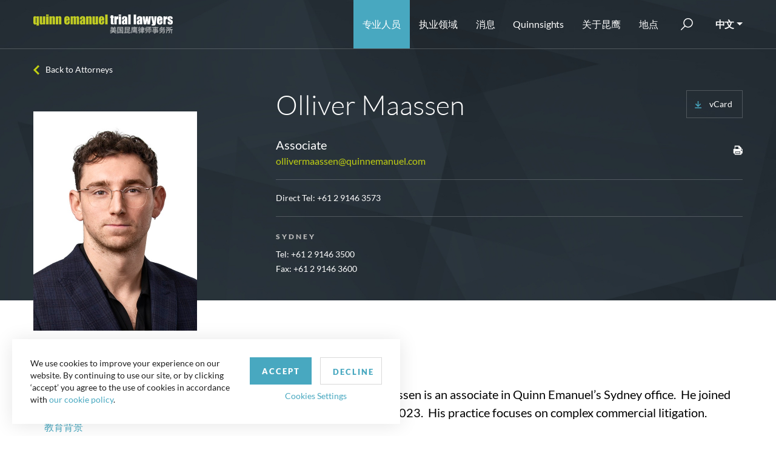

--- FILE ---
content_type: text/html; charset=utf-8
request_url: https://www.quinnemanuelchs.com/attorneys/maassen-olliver/
body_size: 15775
content:

<!DOCTYPE html>
<html lang="en">
<head>
    <meta charset="utf-8">

    <meta name="viewport" content="width=device-width, initial-scale=1, shrink-to-fit=no">
    <meta name="format-detection" content="telephone=no" />
    <meta name="google-site-verification" content="tFjkM15kqPyBnUNW-LYSgstILkvq1Bxn6Kz3aTUfN_I" />
    <meta name="theme-color" content="#a3bb05">
    <link rel="icon" sizes="192x192" href="/useradmin-icon.png">
    <meta name="ROBOTS" content="ALL" />
    <meta name="Slurp" content="NOYDIR" />
    <meta name="Slurp" content="NOODP" />
    <meta name="msvalidate.01" content="D192DB59B1D0AF1E751FE67445203F70" />

    
    
    <title>Olliver  Maassen | 昆鹰诉讼律师 – 美国昆鹰律师事务所</title>
                    <meta name="description" content="Olliver  Maassen -  昆鹰律师是全世界最具才华的其中一支诉讼律师团队。 " />
    
    
    <script type="application/ld+json">
        {
        "@context": "http://schema.org",
        "@type": "Person",
        "name":  "Olliver  Maassen",
        "url":  "https://www.quinnemanuelchs.com/attorneys/maassen-olliver/",
        "image":  "https://www.quinnemanuelchs.com/media/iyibac20/maassen-olliver-540x810.jpg",
        "jobTitle":"Associate",
        "telephone": "+61 2 9146 3573",
        "email": "ollivermaassen@quinnemanuel.com ",

        "worksFor": {
        "@type": "Organization",
        "name": "Quinn Emanuel"
        }


        }
    </script>

                            <link rel="canonical" href="https://www.quinnemanuelchs.com/attorneys/maassen-olliver/" />

    <link rel="shortcut icon" href="/dist/img/favicon.ico" type="image/icon" />
    <link rel="stylesheet" href="/dist/css/style.css?v=639023143819197641" />
    <link rel="stylesheet" href="/dist/css/app.css?v=639023143819197641" />
    <link href="/css/style-dropdown-rich-text.css" rel="stylesheet" />
    <script src="/dist/js/app.js?v=639023143819197641"></script>
    <script async src="https://www.googletagmanager.com/gtag/js?id=UA-17720203-5"></script>
 <script>
            window.dataLayer = window.dataLayer || [];
            function gtag() { dataLayer.push(arguments); }
			gtag('js', new Date());
            gtag('config', 'UA-17720203-5', {
                'anonymize_ip': true,
                'cookieName': 'gaCookie',
                'cookieDomain': 'www.quinnemanuelchs.com',
                'cookieExpires': 63072000,   // 2 years in seconds.
                'cookieUpdate': 'true',
                'cookieFlags': 'SameSite=None; Secure',
            });
        </script>

    <script type="text/javascript">
        window._mfq = window._mfq || []; (function () {
            var mf = document.createElement("script"); mf.type = "text/javascript"; mf.async = true; mf.src = "//cdn.mouseflow.com/projects/8e58752a-4185-48a9-a4c0-1d8a0a196006.js"; document.getElementsByTagName("head")[0].appendChild(mf);
        })();
    </script>
            <!-- Google Tag Manager -->
            <script>(function(w,d,s,l,i){w[l]=w[l]||[];w[l].push({'gtm.start':
            new Date().getTime(),event:'gtm.js'});var f=d.getElementsByTagName(s)[0],
                        j=d.createElement(s),dl=l!='dataLayer'?'&l='+l:'';j.async=true;j.src=
                            'https://www.googletagmanager.com/gtm.js?id='+i+dl;f.parentNode.insertBefore(j,f);
                })(window,document,'script','dataLayer','GTM-NK3SB89M');</script>
            <!-- End Google Tag Manager -->
        <script>
            piAId = '866552';
            piCId = '114357';
            piHostname = 'pi.pardot.com';
            (function () {
                function async_load() {
                    var s = document.createElement('script');
                    s.type = 'text/javascript';
                    s.src = ('https:' == document.location.protocol ? 'https://pi' : 'http://cdn') + '.pardot.com/pd.js';
                    var c = document.getElementsByTagName('script')[0];
                    c.parentNode.insertBefore(s, c);
                }
                if (window.attachEvent) {
                    window.attachEvent('onload', async_load);
                }
                else {
                    window.addEventListener('load', async_load, false);
                }
            })();
        </script>
        <script async="async" src="/js/avril.js" type="application/javascript"></script>
</head>
<body>
            <!-- Google Tag Manager (noscript) -->
<noscript><iframe src="https://www.googletagmanager.com/ns.html?id=GTM-NK3SB89M"
height="0" width="0" style="display:none;visibility:hidden"></iframe></noscript>
<!-- End Google Tag Manager (noscript) -->
    <div class="page-wrapper">
        <!-- Header section starts from here -->
        <header class="fixed-top">
            <nav class="navbar navbar-expand-lg">
                <div class="container">
                    <a href="/" class="navbar-brand">
        <img src="/media/v2yjfps5/qe-chinese-logo.svg" alt=" Logo" width="230" height="50">
    </a>
                    <button class="navbar-toggler" type="button" data-toggle="collapse" data-target="#divNavbar" aria-controls="divNavbar" aria-expanded="false" aria-label="Toggle navigation">
                        <span class="navbar-toggler-icon"></span>
                    </button>
                    <div class="collapse navbar-collapse" id="divNavbar">
        <ul class="list-unstyled navbar-nav ml-auto">
            <li class="" id="liAttorney"><a href="/attorneys" title="专业人员">专业人员</a></li>
            <li class="dropdown" id="liPracticeAreas">
                <span class="caret" data-toggle="dropdown"></span>
                <a class="dropdown-toggle" id="linkPracticeAreas" href="/practice-areas/" aria-haspopup="true" aria-expanded="false" data-toggle="dropdown" title="执业领域">执业领域</a>
                <div class="dropdown-menu">
<div class="container">
<div class="row">
<div class="col-md-12 col-lg-3">
<div class="practice-areas-links"><a href="/practice-areas/">查看所有执业领域</a></div>
</div>
<div class="col-md-4 col-lg-3">
<ul class="list-unstyled">
<li><a href="/practice-areas/accounting-financial-reporting-litigation/">会计及财务报告诉讼</a></li>
<li><a href="/practice-areas/antitrust-and-competition/">反垄断 &amp; 竞争法诉讼</a></li>
<li><a href="/practice-areas/appellate-practice/">美国上诉案件</a></li>
<li><a href="/practice-areas/art-litigation/">艺术诉讼</a></li>
<li><a href="/practice-areas/artificial-intelligence/">人工智能诉讼</a></li>
<li><a href="/practice-areas/bankruptcy-and-restructuring/">破产与重组</a></li>
<li><a href="/practice-areas/blockchain-and-digital-asset-practice/">区块链与数字资产诉讼与监管</a></li>
<li><a href="/practice-areas/cannabis-litigation/">大麻行业争议解决</a></li>
<li><a href="/practice-areas/class-action-litigation/">集体诉讼</a></li>
<li><a href="/practice-areas/construction-litigation/">建设工程诉讼</a></li>
<li><a href="/practice-areas/corporate-governance-litigation/">公司治理诉讼</a></li>
<li><a href="/practice-areas/copyright-litigation/">版权诉讼</a></li>
<li><a href="/practice-areas/crisis-law-strategy-group/">危机管理法律与策略</a></li>
<li><a href="/practice-areas/data-privacy-security/">数据隐私及安全</a></li>
<li><a href="/practice-areas/delaware-practice/">特拉华州业务</a></li>
<li><a href="/practice-areas/domestic-u-s-arbitration/">美国国内仲裁</a></li>
<li><a href="/practice-areas/education-practice-group/">教育行业争议解决</a></li>
<li><a href="/practice-areas/employment-litigation-and-counseling/">劳动诉讼与顾问</a></li>
<li><a href="/practice-areas/environmental-social-and-governance-esg-practice/">环境、社会和治理(“ESG”)争议解决</a></li>
<li><a href="/practice-areas/energy-sector-disputes/">能源行业争议解决</a></li>
</ul>
</div>
<div class="col-md-4 col-lg-3">
<ul class="list-unstyled">
<li><a href="/practice-areas/environmental-litigation/">环境诉讼</a></li>
<li><a href="/practice-areas/false-claims-act/">美国《虚假申报法》(False Claims Act）业务</a></li>
<li><a href="/practice-areas/global-asset-recovery-practice/">全球资产追回</a></li>
<li><a href="/practice-areas/government-regulatory-litigation/">政府&amp;监管诉讼</a></li>
<li><a href="/practice-areas/government-contracts-litigation/">政府合同诉讼</a></li>
<li><a href="/practice-areas/health-care-litigation/">医疗保健相关诉讼</a></li>
<li><a href="/practice-areas/insurance-and-reinsurance-litigation/">保险与再保险诉讼</a></li>
<li><a href="/practice-areas/insurance-recovery/">保险理赔追索</a></li>
<li><a href="/practice-areas/international-arbitration/">国际仲裁</a></li>
<li><a href="/practice-areas/international-disputes/">跨国争议解决</a></li>
<li><a href="/practice-areas/internet-litigation/">网络诉讼</a></li>
<li><a href="/practice-areas/investigations-government-enforcement-white-collar-criminal-defense-practice/">调查、政府执法和白领刑事辩护</a></li>
<li><a href="/practice-areas/investment-fund-litigation/">投资基金诉讼</a></li>
<li><a href="/practice-areas/international-trade-commission-proceedings-1/">国际贸易委员会会议记录</a></li>
<li><a href="/practice-areas/latin-america-practice/">拉丁美洲争议解决</a></li>
<li><a href="/practice-areas/lender-liability-and-other-banking-and-financial-institution-litigation/">贷款人责任及其他银行金融机构诉讼</a></li>
<li><a href="/practice-areas/life-sciences-litigation/">生物科学诉讼</a></li>
<li><a href="/practice-areas/litigation-representing-plaintiffs/">原告诉讼</a></li>
<li><a href="/practice-areas/media-and-entertainment-litigation/">娱乐与传媒诉讼</a></li>
<li><a href="/practice-areas/mergers-acquisitions-litigation/">并购诉讼</a></li>
</ul>
</div>
<div class="col-md-4 col-lg-3">
<ul class="list-unstyled">
<li><a href="/practice-areas/mergers-acquisitions-litigation/">并购诉讼</a></li>
<li><a href="/practice-areas/middle-east-north-africa-practice/">中东与北非争议解决</a></li>
<li><a href="/practice-areas/product-liability-and-mass-torts-litigation/">产品责任与大规模侵权诉讼</a></li>
<li><a href="/practice-areas/post-grant-practice/">授予后实践</a></li>
<li><a href="/practice-areas/partnership-and-founders-dispute-litigation/">合伙及创始人纠纷诉讼</a></li>
<li><a href="/practice-areas/patent-litigation/">专利诉讼</a></li>
<li><a href="/practice-areas/real-estate-litigation/">房地产诉讼</a></li>
<li><a href="/practice-areas/russia-disputes-practice/">俄罗斯争议解决</a></li>
<li><a href="/practice-areas/satellite-and-aerospace-litigation/">卫星及航天技术诉讼</a></li>
<li><a href="/practice-areas/securities-litigation/">证券诉讼</a></li>
<li><a href="/practice-areas/securities-enforcement-defense-practice/">证券执法行动辩护</a></li>
<li><a href="/practice-areas/sexual-harassment-employment-discrimination/">性骚扰和就业歧视诉讼</a></li>
<li><a href="/practice-areas/shareholder-activism/">股东积极维权诉讼</a></li>
<li><a href="/practice-areas/sovereign-litigation-arbitration-and-workouts/">主权诉讼、仲裁及债务解决</a></li>
<li><a href="/practice-areas/sports-litigation/">体育诉讼</a></li>
<li><a href="/practice-areas/structured-finance-and-derivatives-litigation/">结构性融资及衍生品诉讼</a></li>
<li><a href="/practice-areas/tax-disputes/">税务争议解决</a></li>
<li><a href="/practice-areas/trade-secret-litigation/">商业秘密诉讼</a></li>
<li><a href="/practice-areas/trademark-trade-dress-unfair-competition-false-advertising-and-publicity-rights-litigation/">商标、商业外观、不正当竞争/虚假广告和形象权诉讼</a></li>
<li><a href="/practice-areas/wills-estates-and-trusts-disputes/" title="Wills, Estates and Trusts Disputes">遗嘱、遗产和信托纠纷</a></li>
</ul>
</div>
</div>
</div>
</div>
            </li>
            <li class="dropdown" id="liFirmsNews">
                <span class="caret" data-toggle="dropdown"></span>
                <a class="dropdown-toggle" href="/the-firm/news-events/" aria-haspopup="true" aria-expanded="false" data-toggle="dropdown" title="消息">消息</a>
                <div class="dropdown-menu">
                    <div class="container">
                        <div class="row">
                            <div class="col-12 p-lg-0">
                                
                                <ul class="list-unstyled">
                                            <li><a href="/the-firm/news-events/#byNewsType=1748" title="奖项">奖项</a></li>
                                            <li><a href="/the-firm/news-events/#byNewsType=1749" title="昆鹰新闻">昆鹰新闻</a></li>
                                            <li><a href="/the-firm/news-events/#byNewsType=1753" title="活动">活动</a></li>
                                            <li><a href="/the-firm/news-events/#byNewsType=17096" title="昆鹰备忘录">昆鹰备忘录</a></li>
                                            <li><a href="/the-firm/news-events/#byNewsType=1750" title="订阅本所新闻">订阅本所新闻</a></li>

                                    
                                </ul>
                            </div>
                        </div>
                    </div>
                </div>
            </li>
            <li class="" id="liQuinnsights">
                <a href="https://quinnsights.quinnemanuel.com" title="Quinnsights" target="_blank">Quinnsights</a>
            </li>
            <li class="dropdown" id="liAboutUs">
                <span class="caret" data-toggle="dropdown"></span>
                <a class="dropdown-toggle" href="/the-firm/about-us/" aria-haspopup="true" aria-expanded="false" data-toggle="dropdown" title="关于昆鹰">关于昆鹰</a>
                <div class="dropdown-menu">
                    <div class="container">
                        <div class="row">
                            <div class="col-12 p-lg-0">
                                
                                <ul class="list-unstyled">
                                    <li><a href="/the-firm/about-us/">关于昆鹰</a></li>
                                    
                                                                                                                                            </ul>
                            </div>
                        </div>
                    </div>
                </div>
            </li>

            <li class="dropdown" id="liLocation">
                <span class="caret" data-toggle="dropdown"></span>
                <a class="dropdown-toggle" id="linkLocation" href="/offices/" aria-haspopup="true" aria-expanded="false" aria-haspopup="true" aria-expanded="false" data-toggle="dropdown" title="地点">地点</a>
                    <div class="dropdown-menu">
        <div class="container">
            <div class="row">
                <div class="location-main-link">
                    <div class="practice-areas-links">
                        <a href="/offices/">查看所有办公室</a>
                    </div>
                </div>
                <div class="location-links">
                            <div class="">
                                <h3>地点</h3>
                                <ul class="list-unstyled">
                                            <li><a href="/offices/abu-dhabi/" title="Abu Dhabi">阿布扎⽐</a></li>
                                            <li><a href="/offices/atlanta/" title="Atlanta">亚特兰⼤</a></li>
                                            <li><a href="/offices/austin/" title="Austin">奥斯汀</a></li>
                                            <li><a href="/offices/beijing/" title="Beijing">北京</a></li>
                                            <li><a href="/offices/berlin/" title="Berlin">柏林</a></li>
                                            <li><a href="/offices/boston/" title="Boston">波士顿</a></li>
                                            <li><a href="/offices/brussels/" title="Brussels">布鲁塞尔</a></li>
                                            <li><a href="/offices/chicago/" title="Chicago">芝加哥</a></li>
                                            <li><a href="/offices/dallas/" title="Dallas">达拉斯</a></li>
                                            <li><a href="/offices/doha/" title="Doha">多哈</a></li>
                                            <li><a href="/offices/hamburg/" title="Hamburg">汉堡</a></li>
                                            <li><a href="/offices/hong-kong/" title="Hong Kong">香港</a></li>
                                            <li><a href="/offices/houston/" title="Houston">休斯敦</a></li>
                                            <li><a href="/offices/london/" title="London">伦敦</a></li>
                                            <li><a href="/offices/los-angeles/" title="Los Angeles">洛杉矶</a></li>
                                            <li><a href="/offices/mannheim/" title="Mannheim">曼海姆</a></li>
                                            <li><a href="/offices/miami/" title="Miami">迈阿密</a></li>
                                            <li><a href="/offices/munich/" title="Munich">慕尼黑</a></li>
                                            <li><a href="/offices/neuilly-la-defense/" title="Neuilly-La Defense">纳伊拉德芳斯</a></li>
                                            <li><a href="/offices/new-york/" title="New York">纽约</a></li>
                                            <li><a href="/offices/paris/" title="Paris">巴黎</a></li>
                                            <li><a href="/offices/perth/" title="Perth">珀斯</a></li>
                                            <li><a href="/offices/riyadh/" title="Riyadh">利雅得</a></li>
                                            <li><a href="/offices/salt-lake-city/" title="Salt Lake City">盐湖城</a></li>
                                            <li><a href="/offices/san-francisco/" title="San Francisco">旧金山</a></li>
                                            <li><a href="/offices/seattle/" title="Seattle">西雅图</a></li>
                                            <li><a href="/offices/shanghai/" title="Shanghai">上海</a></li>
                                            <li><a href="/offices/silicon-valley/" title="Silicon Valley">硅谷</a></li>
                                            <li><a href="/offices/singapore/" title="Singapore">新加坡</a></li>
                                            <li><a href="/offices/stuttgart/" title="Stuttgart">斯图加特</a></li>
                                            <li><a href="/offices/sydney/" title="Sydney">悉尼</a></li>
                                            <li><a href="/offices/tokyo/" title="Tokyo">东京</a></li>
                                            <li><a href="/offices/washington-d-c/" title="Washington, D.C.">华盛顿</a></li>
                                            <li><a href="/offices/wilmington/" title="Wilmington">威尔明顿</a></li>
                                            <li><a href="/offices/zurich/" title="Zurich">苏黎世</a></li>
                                </ul>
                            </div>

                </div>
            </div>
        </div>
    </div>

            </li>
        </ul>
        <div class="search-bar" id="searchBar">
            <a href="javascript:;" class="btn-search"><span class="d-none" role="button">submit</span></a>
            <form action="/search" method="post">
                
                <input name="q" id="tbxSearch" type="text" value="" placeholder="Search" />
                <input type="submit" value="" />
            </form>
        </div>
        <div class="dropdown-select">

            <a class="dropdown-toggle" href="javascript:;" data-toggle="dropdown" role="button">中文</a>
            <div class="dropdown-menu">
                <a href="https://www.quinnemanuel.com/attorneys/maassen-olliver/">English</a>
            <a href="https://www.quinnkorea.com/attorneys/maassen-olliver/">한국어</a>
    <a href="http://www.quinnjapan.com/">日本語</a>
            </div>
        </div>
    </div>

<script>
    function GotoSearchPage() {
        var str = $("#tbxSearch").val();

        str = str.replace(/[^a-z0-9\s\.\,\"]/gi, '').replace(/[_\s]/g, ' ');
        $("#tbxSearch").val(str);
        window.location.href = "/search?q=" + $("#tbxSearch").val();
    }
</script>
                </div>
            </nav>
            
        </header>
        <main>
            




<div class="attorney-detailPage">
    <div class="page-wrapper">
                            <section class="cmn-banner black-banner atn-dtl-bnr">
                                <img src="/dist/img/0.gif" class="div-img back-image" height="400" alt="Attorney Detail Banner">
                                <div class="container">
                                    <a class="back-link" href="javascript:;" onclick="backToList()">Back to Attorneys</a>
                                    <div class="row with-extra align-items-baseline">
                                        <div class="col-md-12 col-lg-4 left-img">
                                                                <span class="atn-img">
                                                                    <img src="/media/iyibac20/maassen-olliver-540x810.jpg" alt="Maassen, Olliver" title="Maassen, Olliver" height="362" width="270" />
                                                                </span>

                                        </div>
                                        <div class="col-md-12 col-lg-8 right-info">
                                            <div class="name-info partner-div">
                                                <div class="atn-basic-details">
                                                    <h1>Olliver   Maassen</h1>
                                                    <h4>
Associate
                                                    </h4>
                                                                <a href="mailto:ollivermaassen@quinnemanuel.com ">ollivermaassen@quinnemanuel.com </a>


                                                </div>
                                                <div class="extra-info">
                                                    <div class="lang-area">

                                                        <a href="/vcard-generator/?id=28837" class="download">
                                                            <img src="/dist/img/dowanload.svg" alt="download" />
                                                            <span>vCard</span>
                                                        </a>
                                                    </div>
                                                    <div class="date-share socialsharer justify-content">
                                                        <ul class="list-unstyled detail-share">
                                                            
                                                            
                                                            <li onClick="javascript:printProfileBio(28837,'english');"><a title="打印
" href="javascript:;" onClick="javascript:printProfileBio(28837,'english');"><img src="/dist/img/icon-print.svg" class="svg" height="16" width="16" alt="Print Icon"></a></li>
                                                        </ul>
                                                    </div>
                                                </div>
                                            </div>
                                                    <div class="name-info new-data">
                                                        <div class="atn-basic-details">

                                                                <span class="direct-phone">

                                                                        <span>
                                                                            Direct Tel:  <a href='tel:+61 2 9146 3573'>+61 2 9146 3573</a>

                                                                        </span>





                                                                </span>
                                                        </div>
                                                    </div>
                                                                    <div class="atn-contact">
                                                                        <h6>Sydney</h6>

                                                                            <a href="tel:++61 2 9146 3500">Tel: +61 2 9146 3500</a>

                                                                            <span>Fax: +61 2 9146 3600</span>
                                                                    </div>

                                        </div>
                                    </div>
                                </div>
                            </section>
                            <section class="new-social-layout">
                                <div class="container">
                                    <div class="row">
                                        <div class="col-12">

                                        </div>
                                    </div>
                                </div>
                            </section>
                            <!-- Attorney information -->
                            <section class="attorneys-detail">
                                <div class="container">
                                    <div class="row">
                                        <div class="col-12 col-md-5 col-lg-4 left-side">
                                            <ul id="tabs" class="list-unstyled nav nav-tabs" role="tablist">
                                                    <li class="nav-item">
                                                        <a id="tab-A" href="#pane-A" class="nav-link active" data-toggle="tab" role="tab">简历
</a>
                                                    </li>


                                                                                                                                                    <li class="nav-item">
                                                        <a id="tab-E" href="#pane-E" class="nav-link" data-toggle="tab" role="tab">教育背景
</a>
                                                    </li>
                                                                                                    <li class="nav-item">
                                                        <a id="tab-F" href="#pane-F" class="nav-link" data-toggle="tab" role="tab">执业资格
</a>
                                                    </li>
                                                                                                

                                                
                                                <li class="nav-item news-tab">
                                                    <a id="tab-L" href="#pane-L" class="nav-link" data-toggle="tab" role="tab">Recent News
</a>
                                                </li>
                                                                                            </ul>
                                        </div>
                                        <div class="col-12 col-md-7 col-lg-7 ml-auto right-side">
                                            <div id="content" class="tab-content" role="tablist">
                                                    <div id="pane-A" class="card tab-pane fade show active" role="tabpanel" aria-labelledby="tab-A">
                                                        <div class="card-header" role="tab" id="heading-A">
                                                            <a data-toggle="collapse" href="#collapse-A" aria-expanded="true" aria-controls="collapse-A">
                                                                简历

                                                            </a>
                                                        </div>
                                                        <div id="collapse-A" class="collapse show" data-parent="#content" role="tabpanel" aria-labelledby="heading-A">
                                                            <div class="card-body">
                                                                <div class="atn-details">
                                                                    <p>Olliver Maassen is an associate in Quinn Emanuel’s Sydney office.  He joined the firm in 2023.  His practice focuses on complex commercial litigation. </p>
<p>Prior to joining the firm, Olliver worked as a litigator for a top-tier New Zealand law firm. While there, his practice involved a wide range of contentious disputes, including administrative law and tort law claims and insurance arbitrations. He has appeared at all levels of the New Zealand courts.</p>
                                                                </div>
                                                            </div>
                                                        </div>
                                                    </div>


                                                
                                                    <div id="pane-E" class="card tab-pane fade" role="tabpanel" aria-labelledby="tab-E">
                                                        <div class="card-header" role="tab" id="heading-D">
                                                            <a class="collapsed" data-toggle="collapse" href="#collapse-E" aria-expanded="false" aria-controls="collapse-E">
                                                                教育背景

                                                            </a>
                                                        </div>
                                                        <div id="collapse-E" class="collapse" role="tabpanel" data-parent="#content" aria-labelledby="heading-E">
                                                            <div class="card-body">
                                                                <div class="atn-details">
                                                                    <ul>
<li><strong>Victoria University of Wellington<br /></strong>(LLB, 2019)<br />(BA, Phil)</li>
</ul>
                                                                </div>
                                                            </div>
                                                        </div>
                                                    </div>

                                                    <div id="pane-F" class="card tab-pane fade" role="tabpanel" aria-labelledby="tab-F">
                                                        <div class="card-header" role="tab" id="heading-F">
                                                            <a class="collapsed" data-toggle="collapse" href="#collapse-F" aria-expanded="false" aria-controls="collapse-F">
                                                                执业资格

                                                            </a>
                                                        </div>
                                                        <div id="collapse-F" class="collapse" role="tabpanel" data-parent="#content" aria-labelledby="heading-F">
                                                            <div class="card-body">
                                                                <div class="atn-details">
                                                                    <ul>
<li>Barrister and Solicitor (New Zealand)</li>
<li>The Supreme Court of New South Wales</li>
</ul>
                                                                </div>
                                                            </div>
                                                        </div>
                                                    </div>






                                                <div id="pane-L" class="card tab-pane fade news-tab" role="tabpanel" aria-labelledby="tab-L">
                                                    <div class="card-header" role="tab" id="heading-L">
                                                        <a class="collapsed" data-toggle="collapse" href="#collapse-L" aria-expanded="false" aria-controls="collapse-L">
                                                            Recent News

                                                        </a>
                                                    </div>
                                                    <div id="collapse-L" class="collapse" role="tabpanel" data-parent="#content" aria-labelledby="heading-L">
                                                        <div class="card-body">
                                                            <div class="atn-details" id="dvAttorneyNewsList">

                                                            </div>
                                                        </div>
                                                    </div>
                                                </div>

                                                                                            </div>
                                        </div>
                                    </div>
                                </div>
                            </section>
                        </div>


<script type="text/javascript">
    $("#liAttorney").addClass("active");
    if (0 !== 1) {
        $("#heading-L").hide();
        $(".news-tab").hide();
    }
    if ($(window).width() > 991) {
        $('.attorneys-detail #tabs li a').click(function (e) {
            $('html, body').animate({
                scrollTop: $('.attorneys-detail').offset().top - 180
            }, 'slow');
        });
    }
    function printProfileBio(id, lang) {
        var isSafari = navigator.userAgent.toLowerCase().indexOf('safari/') > -1;
        var url = "http://" + window.location.host + '/printbio/?pid=' + id + '&lan=' + lang;

        if (isSafari) {
            var w = window.open(url, "PrintWindow", "status=no,height=650,width=750,resizable,left=50,top=50");
            return w ? false : true;

        }
        else {
            var windowObject = window.open(url, 'PrintWindow', 'width=750,height=650,top=50,left=50,toolbars=no,scrollbars=yes,status=no,resizable=yes');
            windowObject.focus();
        }
    }

    function backToList() {
        var splt = window.location.href.toString().split("#");
        var redUrl = "";
        if (splt.length > 1) {
            redUrl = "/attorneys#" + splt[1];
        }
        else {
            redUrl = "/attorneys";
        }
        window.location.href = redUrl;
    }

    function LoadAttorneyNewsList(pageNumber, isNext) {
        $("#dvAttorneyNewsList").html("");
        var currentPage;
        if (isNext) {
            currentPage = pageNumber + 1;

        } else {
            currentPage = pageNumber - 1;
        }

        var postUrlData = "rootNodeId="+ 7041+ "&profileId=" + 28837 + "&pageNumber="+ currentPage;
        $.ajax({
            url: "/Umbraco/surface/AttorneysListSurface/GetAttorneyNewsListByPaging?" + postUrlData,
            async: true,
            type: 'POST',
            dataType:"html",
            success: function (resp) {
                $("#dvAttorneyNewsList").html(resp);
            }
        });
    }

    function GoToAttorneyInfo(url) {
        var splt = window.location.href.toString().split("#");
        var redUrl = "";
        if (splt.length > 1) {
            redUrl = "#" + splt[1];
        }
        window.location.href = url + redUrl;
        return false;
    }

    function GoTabContent(tabName) {
        $("#tab-" + tabName).click();
        $("#heading-" + tabName+" a").click();
    }
</script>
</div>
<script type="text/javascript">
    $(document).ready(function () {
        if ($(window).width() < 767) {
            $('.tab-pane').on('shown.bs.collapse', function (e) {
                var $panel = $(this).closest('.tab-pane');
                $('html,body').animate({
                    scrollTop: $panel.offset().top - $('header').height()
                }, 500);
            });
        }
    });

    function backToList() {
        var splt = window.location.href.toString().split("#");
        var redUrl = "";
        if (splt.length > 1) {
            redUrl = "/attorneys#" + splt[1];
        }
        else {
            redUrl = "/attorneys";
        }
        window.location.href = redUrl;
        //history.back(-1);
    }
</script>
        </main>
        <footer class="sticky-stopper" id="footer-content">
            <div class="container">
<div class="social-icons"><a rel="noopener" href="https://www.youtube.com/channel/UCuAVJTZ1TkX9gPmf5ciJSjA" target="_blank"><img src="/images/YouTube.svg" alt="YouTube" /></a> <a rel="noopener" href="https://www.facebook.com/QETrialLawyers/" target="_blank"><img src="/images/facebook-icon.svg" alt="Facebook" /></a> <a rel="noopener" href="https://twitter.com/quinnemanuel" target="_blank"><img src="/images/twitter-icon.svg" alt="Twitter" /></a> <a rel="noopener" href="https://www.instagram.com/quinnemanuel/" target="_blank"><img src="/images/insta-icon.svg" alt="Instagram" /></a> <a rel="noopener" href="https://www.linkedin.com/company/quinn-emanuel/" target="_blank"><img src="/images/linkedin-icon.svg" alt="Linkedin" /></a></div>
<div class="copy-txt">
<ul>
<li>© 2025   <a href="/"><img src="/images/footerlogo.png" alt="footer logo" width="200" height="11" /></a></li>
<li><a href="/offices/">联系我们</a></li>
<li><a href="/privacy-policy/">Privacy Policy</a></li>
<li>版权所有 律师广告 此前结果不保证类似结果</li>
</ul>
Design by <a rel="noopener" href="https://www.spinxdigital.com/" target="_blank" title="Website Design Company in Los Angeles">SPINX Digital</a></div>
</div>
            <!-- AudioEye JS: 10.21.2025 -->
            
        </footer>
    </div>
    

    <script>
        function detectmob() {
            if (navigator.userAgent.match(/Android/i) ||
                navigator.userAgent.match(/webOS/i) ||
                navigator.userAgent.match(/iPhone/i) ||
                navigator.userAgent.match(/iPad/i) ||
                navigator.userAgent.match(/iPod/i) ||
                navigator.userAgent.match(/BlackBerry/i) ||
                navigator.userAgent.match(/Windows Phone/i)
            ) {
                return true;
            } else {
                return false;
            }
        }
        $(document).ready(function () {
            if ($("#isIgnore_select_slider").val() == null || $("#isIgnore_select_slider").val() == undefined || $("#isIgnore_select_slider").val() == "") {
                $('.hp-slide').slick({
                    arrows: false,
                    infinite: true,
                    autoplay: true,
                    autoplaySpeed: 3800,
                    speed: 1000,
                    dots: false,
                    draggable: false,
                    slidesToShow: 1,
                    slidesToScroll: 1,
                    pauseOnHover: false,
                    pauseOnFocus: false,
                    fade: true,
                    /*fade: true,*/
                    cssEase: 'ease-in-out',
                }).on('init afterChange', function (event, slick, nextSlide) {
                    /*$(slick.$slides.get(currentSlide)).find("svg").remove();*/
                    $(slick.$slides.get(nextSlide)).find("svg").remove();
                    lottie_banner();
                });
                $('#newatQeSlide').slick({
                    appendArrows: '#btnSlide',
                    dots: false,
                    infinite: true,
                    centerMode: true,
                    centerPadding: '60px',
                    slidesToShow: 3,
                    slidesToScroll: 1,
                    variableWidth: true,
                    responsive: [
                        {
                            breakpoint: 1169,
                            settings: {
                                centerMode: true,
                                centerPadding: '40px',
                                slidesToShow: 2
                            }
                        },
                        {
                            breakpoint: 1023,
                            settings: {
                                centerMode: true,
                                centerPadding: '40px',
                                slidesToShow: 1
                            }
                        }
                    ]
                });
            }
            /*** LOCATIONS Hover Select class Javascript ***/
            var $links = $('.location-list li');
            $links.mouseover(function () {
                var bgImg = $(this).attr("data-img2x");
                $(".hp-offices").addClass("mapbg");
                $(".hp-offices").find('div.bg-overly').addClass("newbg").css('background', 'url(' + bgImg + ')');
                $links.removeClass('selected');
                $(this).addClass('selected');
            });
            $links.mouseleave(function () {
                $(".hp-offices").removeAttr("style");
                $(".hp-offices").removeClass("mapbg");
                $(".hp-offices").find('div.bg-overly').removeAttr("style");
                $(".hp-offices").find('div.bg-overly').removeClass("newbg");
            });

            if ($('body').find('.404-page-not-found').length > 0) {
                $("#footer-content").hide();
            } else {
                $("#footer-content").show();
            }


        });
    </script>
<div class="cookie-popup-first">
    <div class="cookie-data">
        <div class="cookie-text">
            <p>
                We use cookies to improve your experience on our website. By continuing to use our site, or by clicking ‘accept’ you agree to the use of cookies in accordance with <a href="/cookie-privacy-policy/" title="our cookie policy" target="_blank">our cookie policy</a>.
            </p>
        </div>
        <div class="cookie-buttons">
            <button aria-label='Accept' id="btnAccept" class="btn btn-primary accept-btn">Accept</button><button aria-label='Decline' class="decline-btn btn btn-primary">Decline</button><a data-toggle="modal" data-target="#cookielongmodal" class="new-popup-link" href="javascript:;" title="Cookies Settings" role="button">Cookies Settings</a>
        </div>
    </div>
</div>

<script>
    $(window).on("load", function (e) {
        var lk = Cookies.get('accept-cookie');

        if (lk == '1') {

        }
        else {

            $('.cookie-popup-first').addClass('popup-show');

            $('#cookielongmodal').modal({
                backdrop: 'static',
                keyboard: false,
                focus:false,
                show: false
            });
            $('.new-popup-link').click(function () {
                $('.cookie-popup-first').removeClass('popup-show');
                $('#cookielongmodal').modal('show');

            });
            $('.decline-btn').click(function () {
                //if (Cookies.get('functional-cookie') != undefined) {
                //    Cookies.remove('functional-cookie');
                //}
                //if (Cookies.get('targetting-cookie') != undefined) {
                //    Cookies.remove('targetting-cookie');
                //}
                //if (Cookies.get('analytical-cookie') != undefined) {
                //    Cookies.remove('analytical-cookie');
                //}
                $.ajax({
                    url: "/Umbraco/surface/NewsEventsListSurface/cookieDeclineSave",
                    async: true,
                    type: 'POST',
                    success: function (resp) {
                        if (resp == 'ok') {						                
                           $('.cookie-popup-first').removeClass('popup-show');						  
                            Cookies.remove('_in-memory-popup');   						
                            $('.hover_bkgr_fricc').css("display", "");
                            $('.hover_bkgr_fricc').show(); 
							  $("#attorneyDataLoader").hide();
                        }
                    }
                });
                //$('.cookie-popup-first').removeClass('popup-show');
            });
            $("#btnAccept").click(function () {
                //if (Cookies.get('accept-cookie') != undefined) {
                //    Cookies.remove('accept-cookie');
                //}
                //Cookies.set('accept-cookie', '1', { expires: 365 });
                //$('.cookie-popup-first').removeClass('popup-show');
                $.ajax({
                    url: "/Umbraco/surface/NewsEventsListSurface/cookieAcceptSave",
                    async: true,
                    type: 'POST',
                    success: function (resp) {
                        if (resp == 'ok') {
                            $('.cookie-popup-first').removeClass('popup-show');
							if (Cookies.get('_in-memory-popup') !== '30') {
                                $('.hover_bkgr_fricc').css("display", "");
                                $('.hover_bkgr_fricc').show();
                                Cookies.set('_in-memory-popup', '30', { expires: 30 });
                            }
							  $("#attorneyDataLoader").hide();
                        }
                    }
                });
            });
        }


    });
</script>
<div class="modal fade" id="cookielongmodal" tabindex="-1" role="dialog" aria-labelledby="cookielongmodal" aria-hidden="true">
    <div class="modal-dialog modal-dialog-centered" role="document">
        <div class="modal-content">
            <button aria-label='Close' type="button" class="close" data-dismiss="modal" aria-label="Close"></button>
            <div class="modal-body mCustomScrollbar">
                <div class="cookie-modal-data">
                    <h4>Privacy Preference Center</h4>
                    <p>You can confirm your Website cookie preference through this interface. Blocking some types of cookies may impact your experience of the site and services we are able to offer.</p>
                    <a id="allallowe" href="javascript:;" class="btn btn-primary">ALLOW ALL</a>
                    <div class="cookie-data-loop">
                        <div class="cookie-data-block">
                            <div class="cookie-data-text">
                                <h6>Analytical / Performance</h6>
                                <p>These allow us to recognize and count the number of users of our  website and understand how such users navigate through our website. This helps to improve how our  website works, for example, by ensuring that users can find what they are looking for easily. These cookies  are session cookies which are erased when you close your browser.</p>
                            </div>
                            <div class="cookie-data-switch">
                                <label class="switch">
                                    <input id="chkanalytical" type="checkbox" checked="checked">
                                    <span class="slider round"></span>
                                </label>
                            </div>
                        </div>
                    </div>
                    <div class="cookie-data-loop">
                        <div class="cookie-data-block">
                            <div class="cookie-data-text">
                                <h6>Functional</h6>
                                <p>These improve the functional performance of our website and make it easier for you  to use. For example, cookies are used to remember that you have previously visited the website and asked  to remain logged into it. These cookies qualify as persistent cookies, because they remain on your device  for us to use during a next visit to our website.  You can delete these cookies via your browser settings.</p>
                            </div>
                            <div class="cookie-data-switch">
                                <label class="switch">
                                    <input id="chkfunctional" type="checkbox" checked="checked">
                                    <span class="slider round"></span>
                                </label>
                            </div>
                        </div>
                    </div>
                    <div class="cookie-data-loop">
                        <div class="cookie-data-block">
                            <div class="cookie-data-text">
                                <h6>Targeting</h6>
                                <p>These cookies record your visit to our website, the pages you have visited and the  links you have followed to recognize you as a previous visitor and to track your activity on the website and  other  websites you visit. These cookies qualify as persistent cookies, because they remain on your device  for us to use during a next visit to our Website. You can delete these cookies via your browser settings. </p>
                            </div>
                            <div class="cookie-data-switch">
                                <label class="switch">
                                    <input id="chktargetting" type="checkbox" checked="checked">
                                    <span class="slider round"></span>
                                </label>
                            </div>
                        </div>
                    </div>
                    <div class="cookie-data-loop">
                        <div class="cookie-data-block">
                            <div class="cookie-data-text">
                                <h6>Essential</h6>
                                <p>These are required for the operation of our website. They include, for  example, cookies that enable you to log into secure areas. These cookies are session cookies that are erased considering the expiration duration set in the last column [Expiry] of the table below. </p>
                            </div>
                            <div class="cookie-data-switch">
                                <h6>Always On</h6>
                            </div>
                        </div>
                    </div>
                    
                </div>
            </div>
            <div class="cookie-save-btn">
                <a id="savebutton" href="javascript:;" class="btn btn-primary" title="SAVE PREFERENCES">SAVE PREFERENCES</a>
            </div>
        </div>
    </div>
</div>

<script>
    $(window).on("load", function (e) {

        $("#cookielongmodal .modal-body").mCustomScrollbar();

        $('.close').click(function () {
            $('.cookie-popup-first').addClass('popup-show');
            $('#cookielongmodal').modal("hide");
        });

        $("#allallowe").click(function () {
            $("#chkfunctional").prop("checked", true);
            $("#chktargetting").prop("checked", true);
            $("#chkanalytical").prop("checked", true);
        });

        $("#savebutton").click(function () {
            var enableAnalyticscookie = 0;
            var enableFunctionalcookie = 0;
            var enableTargetcookie = 0;



            //if (Cookies.get('functional-cookie') != undefined) {
            //    Cookies.remove('functional-cookie');
            //}
            //if (Cookies.get('targetting-cookie') != undefined) {
            //    Cookies.remove('targetting-cookie');
            //}
            //if (Cookies.get('analytical-cookie') != undefined) {
            //    Cookies.remove('analytical-cookie');
            //}


            if ($("#chkfunctional").prop("checked") == true) {
                //Cookies.set('functional-cookie', '1', { expires: 1 });
                enableFunctionalcookie = 1;
            }
            else {
             //   Cookies.set('functional-cookie', '0', { expires: 1 });
            }
            if ($("#chktargetting").prop("checked") == true) {
              //  Cookies.set('targetting-cookie', '1', { expires: 1 });
                enableTargetcookie = 1;
            }
            else {
               // Cookies.set('targetting-cookie', '0', { expires: 1 });
            }
            if ($("#chkanalytical").prop("checked") == true) {
               // Cookies.set('analytical-cookie', '1', { expires: 1 });
                enableAnalyticscookie = 1;
            }
            else {
               // Cookies.set('analytical-cookie', '0', { expires: 1 });
            }
            
            var savecookiedata = "analyticscookie=" + enableAnalyticscookie + "&functionalcookie=" + enableFunctionalcookie + "&targetcookie=" + enableTargetcookie;
            $.ajax({
                url: "/Umbraco/surface/NewsEventsListSurface/cookiePreferenceSave?" + savecookiedata,
                async: true,
                type: 'POST',               
                success: function (resp) {
                    if (resp == 'ok') {
                        $('.cookie-popup-first').addClass('popup-show');
                        $('#cookielongmodal').modal("hide");
						  $("#attorneyDataLoader").hide();
                    }
                }
            });

            
        });


    });
</script>
    


<style>
    /*.hover_bkgr_fricc .left-col img {
        max-height: 300px;
    }*/

    /*.popup-main-section {
        background-image: url(/media/1419195/steveandersonbox.png);
        position: fixed;
        padding: 65px;
        background-color: #fff;
        left: 50%;
        margin-left: -480px;
        top: 75px;
        background-size: cover;
    }
    .popup-main-section .date {
        color: #333F48;
        font-family: 'latoblack';
        font-size: 12px;
        line-height: 15px;
        letter-spacing: 3px;
        text-transform: uppercase;
        margin: 0px 0px 30px;
    }
        .popup-main-section .heading {
            color: #48A8C0;
            font-size: 28px;
            line-height: 30px;
            padding-bottom: 15px;
            text-align: left;
        }

        .popup-main-section p {
            color: #000000;
            font-size: 15px;
            line-height: 22px;
            text-align: justify;
        }

        .popup-main-section .left-col {
            float: left;
            width: 300px;
            text-align: left;
        }

            .popup-main-section .left-col .heading {
                display: none;
            }

        .popup-main-section .right-col {
            float: left;
            width: 520px;
            text-align: left;
        }

    .hover_bkgr_fricc {
        background: rgba(0,0,0,.4);
        display: none;
        height: 100%;
        position: fixed;
        text-align: center;
        top: 0;
        width: 100%;
        z-index: 10000;
    }

        .hover_bkgr_fricc .helper {
            display: inline-block;
            height: 100%;
            vertical-align: middle;
        }

    .popupCloseButton {
        background-image: url(/media/1419196/x.png);
        width: 20px;
        background-size: 20px;
        background-repeat: no-repeat;
        height: 20px;
        top: 30px;
        right: 30px;
        position: absolute;
        cursor: pointer;
    }

    .trigger_popup_fricc {
        font-size: 20px;
        margin: 20px;
        display: inline-block;
        font-weight: bold;
    }

    @media screen and (max-width: 1023px) {
        .popup-main-section {
            width: 90%;
            margin: 0px;
            left: 5%;
        }

            .popup-main-section .left-col, .popup-main-section .right-col {
                width: 100%;
            }

            .popup-main-section .left-col {
                text-align: center;
            }

            .popup-main-section .right-col .heading {
                display: none;
            }

            .popup-main-section .left-col .heading {
                display: block;
                padding-bottom: 25px;
                padding-top: 15px;
            }

            .popup-main-section .left-col {
                margin-bottom: 15px;
            }
    }

    @media screen and (max-width: 767px) {
        .popup-main-section {
            top: 5%;
            height: 90%;
            overflow: auto;
        }
    }

    @media screen and (max-width: 639px) {
        .popup-main-section {
            padding: 25px;
        }

            .popup-main-section .popupCloseButton {
                top: 10px;
                right: 10px;
            }
    }

    @media screen and (max-width: 479px) {
        .popup-main-section .heading {
            font-size: 20px;
            line-height: 22px;
        }
    }*/


</style>
<script src="/js/cookie.min.js"></script>
<script>
    $(window).on("load", function (e) {

        $('.popupCloseButton').click(function () {
            $('.hover_bkgr_fricc').hide();
        });
    });
	
	var get1 = Cookies.get('accept-cookie');
    var get2 = Cookies.get('decline-cookie');

	 if (get1 !== undefined) {  
       
        if (Cookies.get('accept-cookie') == '1') {          
            if (Cookies.get('functional-cookie') == '1') {                                                  
                if (Cookies.get('_in-memory-popup') !== '30') {
                    $('.hover_bkgr_fricc').css("display", "");
                    $('.hover_bkgr_fricc').show();
                    Cookies.set('_in-memory-popup', '30', { expires: 30 });
                }
            }
            else {
                $('.hover_bkgr_fricc').css("display", "");
                $('.hover_bkgr_fricc').show();
            }
        }
    }
    if (get2 !== undefined) {       
        if (Cookies.get('decline-cookie') == '1') {		
            $('.hover_bkgr_fricc').css("display", "");
            $('.hover_bkgr_fricc').show();
        }
    }

    //if (Cookies.get('_in-memory-popup') !== '30') {
      //  $('.hover_bkgr_fricc').css("display", "");
       // $('.hover_bkgr_fricc').show();
       // Cookies.set('_in-memory-popup', '30', { expires: 30 });
  //  }
</script>
    <script> (function(){ var s = document.createElement('script'); var h = document.querySelector('head') || document.body; s.src = 'https://acsbapp.com/apps/app/dist/js/app.js'; s.async = true; s.onload = function(){ acsbJS.init({ statementLink : '', footerHtml : '', hideMobile : false, hideTrigger : false, disableBgProcess : false, language : 'en', position : 'right', leadColor : '#146FF8', triggerColor : '#146FF8', triggerRadius : '50%', triggerPositionX : 'right', triggerPositionY : 'bottom', triggerIcon : 'people', triggerSize : 'bottom', triggerOffsetX : 20, triggerOffsetY : 20, mobile : { triggerSize : 'small', triggerPositionX : 'right', triggerPositionY : 'bottom', triggerOffsetX : 10, triggerOffsetY : 10, triggerRadius : '20' } }); }; h.appendChild(s); })(); </script>
</body>
</html>

--- FILE ---
content_type: text/css
request_url: https://www.quinnemanuelchs.com/dist/css/app.css?v=639023143819197641
body_size: 119503
content:
@font-face {
  font-family: 'Lato';
  src: url("../fonts/Lato-Black.eot");
  src: url("../fonts/Lato-Black.eot?#iefix") format("embedded-opentype"), url("../fonts/Lato-Black.woff2") format("woff2"), url("../fonts/Lato-Black.woff") format("woff"), url("../fonts/Lato-Black.ttf") format("truetype"), url("../fonts/Lato-Black.svg#Lato-Black") format("svg");
  font-weight: 900;
  font-style: normal;
  font-display: swap; }

@font-face {
  font-family: 'Lato';
  src: url("../fonts/Lato-Bold.eot");
  src: url("../fonts/Lato-Bold.eot?#iefix") format("embedded-opentype"), url("../fonts/Lato-Bold.woff2") format("woff2"), url("../fonts/Lato-Bold.woff") format("woff"), url("../fonts/Lato-Bold.ttf") format("truetype"), url("../fonts/Lato-Bold.svg#Lato-Bold") format("svg");
  font-weight: 700;
  font-style: normal;
  font-display: swap; }

@font-face {
  font-family: 'Lato';
  src: url("../fonts/Lato-Regular.eot");
  src: url("../fonts/Lato-Regular.eot?#iefix") format("embedded-opentype"), url("../fonts/Lato-Regular.woff2") format("woff2"), url("../fonts/Lato-Regular.woff") format("woff"), url("../fonts/Lato-Regular.ttf") format("truetype"), url("../fonts/Lato-Regular.svg#Lato-Regular") format("svg");
  font-weight: 400;
  font-style: normal;
  font-display: swap; }

@font-face {
  font-family: 'Lato';
  src: url("../fonts/Lato-Light.eot");
  src: url("../fonts/Lato-Light.eot?#iefix") format("embedded-opentype"), url("../fonts/Lato-Light.woff2") format("woff2"), url("../fonts/Lato-Light.woff") format("woff"), url("../fonts/Lato-Light.ttf") format("truetype"), url("../fonts/Lato-Light.svg#Lato-Light") format("svg");
  font-weight: 300;
  font-style: normal;
  font-display: swap; }

@font-face {
  font-family: 'Lato';
  src: url("../fonts/Lato-Italic.eot");
  src: url("../fonts/Lato-Italic.eot?#iefix") format("embedded-opentype"), url("../fonts/Lato-Italic.woff2") format("woff2"), url("../fonts/Lato-Italic.woff") format("woff"), url("../fonts/Lato-Italic.ttf") format("truetype"), url("../fonts/Lato-Italic.svg#Lato-Italic") format("svg");
  font-weight: 400;
  font-style: italic;
  font-display: swap; }

/*!
 * Bootstrap v4.6.0 (https://getbootstrap.com/)
 * Copyright 2011-2021 The Bootstrap Authors
 * Copyright 2011-2021 Twitter, Inc.
 * Licensed under MIT (https://github.com/twbs/bootstrap/blob/main/LICENSE)
 */
:root {
  --blue: #007bff;
  --indigo: #6610f2;
  --purple: #6f42c1;
  --pink: #e83e8c;
  --red: #dc3545;
  --orange: #fd7e14;
  --yellow: #ffc107;
  --green: #28a745;
  --teal: #20c997;
  --cyan: #17a2b8;
  --white: #fff;
  --gray: #6c757d;
  --gray-dark: #343a40;
  --primary: #48A8C0;
  --secondary: #C0CF13;
  --success: #28a745;
  --info: #17a2b8;
  --warning: #ffc107;
  --danger: #dc3545;
  --light: #f8f9fa;
  --dark: #343a40;
  --breakpoint-xs: 0;
  --breakpoint-sm: 576px;
  --breakpoint-md: 768px;
  --breakpoint-lg: 992px;
  --breakpoint-xl: 1200px;
  --font-family-sans-serif: -apple-system, BlinkMacSystemFont, "Segoe UI", Roboto, "Helvetica Neue", Arial, "Noto Sans", "Liberation Sans", sans-serif, "Apple Color Emoji", "Segoe UI Emoji", "Segoe UI Symbol", "Noto Color Emoji";
  --font-family-monospace: SFMono-Regular, Menlo, Monaco, Consolas, "Liberation Mono", "Courier New", monospace; }

*,
*::before,
*::after {
  box-sizing: border-box; }

html {
  font-family: sans-serif;
  line-height: 1.15;
  -webkit-text-size-adjust: 100%;
  -webkit-tap-highlight-color: rgba(0, 0, 0, 0); }

article, aside, figcaption, figure, footer, header, hgroup, main, nav, section {
  display: block; }

body {
  margin: 0;
  font-family: -apple-system, BlinkMacSystemFont, "Segoe UI", Roboto, "Helvetica Neue", Arial, "Noto Sans", "Liberation Sans", sans-serif, "Apple Color Emoji", "Segoe UI Emoji", "Segoe UI Symbol", "Noto Color Emoji";
  font-size: 1rem;
  font-weight: 400;
  line-height: 1.5;
  color: #000000;
  text-align: left;
  background-color: #ffffff; }

[tabindex="-1"]:focus:not(:focus-visible) {
  outline: 0 !important; }

hr {
  box-sizing: content-box;
  height: 0;
  overflow: visible; }

h1, h2, h3, h4, h5, h6 {
  margin-top: 0;
  margin-bottom: 0.5rem; }

p {
  margin-top: 0;
  margin-bottom: 1rem; }

abbr[title],
abbr[data-original-title] {
  text-decoration: underline;
  -webkit-text-decoration: underline dotted;
          text-decoration: underline dotted;
  cursor: help;
  border-bottom: 0;
  -webkit-text-decoration-skip-ink: none;
          text-decoration-skip-ink: none; }

address {
  margin-bottom: 1rem;
  font-style: normal;
  line-height: inherit; }

ol,
ul,
dl {
  margin-top: 0;
  margin-bottom: 1rem; }

ol ol,
ul ul,
ol ul,
ul ol {
  margin-bottom: 0; }

dt {
  font-weight: 700; }

dd {
  margin-bottom: .5rem;
  margin-left: 0; }

blockquote {
  margin: 0 0 1rem; }

b,
strong {
  font-weight: bolder; }

small {
  font-size: 80%; }

sub,
sup {
  position: relative;
  font-size: 75%;
  line-height: 0;
  vertical-align: baseline; }

sub {
  bottom: -.25em; }

sup {
  top: -.5em; }

a {
  color: #48A8C0;
  text-decoration: none;
  background-color: transparent; }
  a:hover {
    color: #48A8C0;
    text-decoration: underline; }

a:not([href]):not([class]) {
  color: inherit;
  text-decoration: none; }
  a:not([href]):not([class]):hover {
    color: inherit;
    text-decoration: none; }

pre,
code,
kbd,
samp {
  font-family: SFMono-Regular, Menlo, Monaco, Consolas, "Liberation Mono", "Courier New", monospace;
  font-size: 1em; }

pre {
  margin-top: 0;
  margin-bottom: 1rem;
  overflow: auto;
  -ms-overflow-style: scrollbar; }

figure {
  margin: 0 0 1rem; }

img {
  vertical-align: middle;
  border-style: none; }

svg {
  overflow: hidden;
  vertical-align: middle; }

table {
  border-collapse: collapse; }

caption {
  padding-top: 0.75rem;
  padding-bottom: 0.75rem;
  color: #6c757d;
  text-align: left;
  caption-side: bottom; }

th {
  text-align: inherit;
  text-align: -webkit-match-parent; }

label {
  display: inline-block;
  margin-bottom: 0.5rem; }

button {
  border-radius: 0; }

button:focus:not(:focus-visible) {
  outline: 0; }

input,
button,
select,
optgroup,
textarea {
  margin: 0;
  font-family: inherit;
  font-size: inherit;
  line-height: inherit; }

button,
input {
  overflow: visible; }

button,
select {
  text-transform: none; }

[role="button"] {
  cursor: pointer; }

select {
  word-wrap: normal; }

button,
[type="button"],
[type="reset"],
[type="submit"] {
  -webkit-appearance: button; }

button:not(:disabled),
[type="button"]:not(:disabled),
[type="reset"]:not(:disabled),
[type="submit"]:not(:disabled) {
  cursor: pointer; }

button::-moz-focus-inner,
[type="button"]::-moz-focus-inner,
[type="reset"]::-moz-focus-inner,
[type="submit"]::-moz-focus-inner {
  padding: 0;
  border-style: none; }

input[type="radio"],
input[type="checkbox"] {
  box-sizing: border-box;
  padding: 0; }

textarea {
  overflow: auto;
  resize: vertical; }

fieldset {
  min-width: 0;
  padding: 0;
  margin: 0;
  border: 0; }

legend {
  display: block;
  width: 100%;
  max-width: 100%;
  padding: 0;
  margin-bottom: .5rem;
  font-size: 1.5rem;
  line-height: inherit;
  color: inherit;
  white-space: normal; }

progress {
  vertical-align: baseline; }

[type="number"]::-webkit-inner-spin-button,
[type="number"]::-webkit-outer-spin-button {
  height: auto; }

[type="search"] {
  outline-offset: -2px;
  -webkit-appearance: none; }

[type="search"]::-webkit-search-decoration {
  -webkit-appearance: none; }

::-webkit-file-upload-button {
  font: inherit;
  -webkit-appearance: button; }

output {
  display: inline-block; }

summary {
  display: list-item;
  cursor: pointer; }

template {
  display: none; }

[hidden] {
  display: none !important; }

h1, h2, h3, h4, h5, h6,
.h1, .h2, .h3, .h4, .h5, .h6 {
  margin-bottom: 0.5rem;
  font-weight: 500;
  line-height: 1.2; }

h1, .h1 {
  font-size: 2.5rem; }

h2, .h2 {
  font-size: 2rem; }

h3, .h3 {
  font-size: 1.75rem; }

h4, .h4 {
  font-size: 1.5rem; }

h5, .h5 {
  font-size: 1.25rem; }

h6, .h6 {
  font-size: 1rem; }

.lead {
  font-size: 1.25rem;
  font-weight: 300; }

.display-1 {
  font-size: 6rem;
  font-weight: 300;
  line-height: 1.2; }

.display-2 {
  font-size: 5.5rem;
  font-weight: 300;
  line-height: 1.2; }

.display-3 {
  font-size: 4.5rem;
  font-weight: 300;
  line-height: 1.2; }

.display-4 {
  font-size: 3.5rem;
  font-weight: 300;
  line-height: 1.2; }

hr {
  margin-top: 1rem;
  margin-bottom: 1rem;
  border: 0;
  border-top: 1px solid rgba(0, 0, 0, 0.1); }

small,
.small {
  font-size: 80%;
  font-weight: 400; }

mark,
.mark {
  padding: 0.2em;
  background-color: #fcf8e3; }

.list-unstyled {
  padding-left: 0;
  list-style: none; }

.list-inline {
  padding-left: 0;
  list-style: none; }

.list-inline-item {
  display: inline-block; }
  .list-inline-item:not(:last-child) {
    margin-right: 0.5rem; }

.initialism {
  font-size: 90%;
  text-transform: uppercase; }

.blockquote {
  margin-bottom: 1rem;
  font-size: 1.25rem; }

.blockquote-footer {
  display: block;
  font-size: 80%;
  color: #6c757d; }
  .blockquote-footer::before {
    content: "\2014\00A0"; }

.img-fluid {
  max-width: 100%;
  height: auto; }

.img-thumbnail {
  padding: 0.25rem;
  background-color: #ffffff;
  border: 1px solid #dee2e6;
  border-radius: 0.25rem;
  max-width: 100%;
  height: auto; }

.figure {
  display: inline-block; }

.figure-img {
  margin-bottom: 0.5rem;
  line-height: 1; }

.figure-caption {
  font-size: 90%;
  color: #6c757d; }

code {
  font-size: 87.5%;
  color: #e83e8c;
  word-wrap: break-word; }
  a > code {
    color: inherit; }

kbd {
  padding: 0.2rem 0.4rem;
  font-size: 87.5%;
  color: #fff;
  background-color: #212529;
  border-radius: 0.2rem; }
  kbd kbd {
    padding: 0;
    font-size: 100%;
    font-weight: 700; }

pre {
  display: block;
  font-size: 87.5%;
  color: #212529; }
  pre code {
    font-size: inherit;
    color: inherit;
    word-break: normal; }

.pre-scrollable {
  max-height: 340px;
  overflow-y: scroll; }

.container,
.container-fluid,
.container-sm,
.container-md,
.container-lg,
.container-xl {
  width: 100%;
  padding-right: 15px;
  padding-left: 15px;
  margin-right: auto;
  margin-left: auto; }

@media (min-width: 576px) {
  .container, .container-sm {
    max-width: 540px; } }

@media (min-width: 768px) {
  .container, .container-sm, .container-md {
    max-width: 720px; } }

@media (min-width: 992px) {
  .container, .container-sm, .container-md, .container-lg {
    max-width: 960px; } }

@media (min-width: 1200px) {
  .container, .container-sm, .container-md, .container-lg, .container-xl {
    max-width: 1200px; } }

.row {
  display: flex;
  flex-wrap: wrap;
  margin-right: -15px;
  margin-left: -15px; }

.no-gutters {
  margin-right: 0;
  margin-left: 0; }
  .no-gutters > .col,
  .no-gutters > [class*="col-"] {
    padding-right: 0;
    padding-left: 0; }

.col-1, .col-2, .col-3, .col-4, .col-5, .col-6, .col-7, .col-8, .col-9, .col-10, .col-11, .col-12, .col,
.col-auto, .col-sm-1, .col-sm-2, .col-sm-3, .col-sm-4, .col-sm-5, .col-sm-6, .col-sm-7, .col-sm-8, .col-sm-9, .col-sm-10, .col-sm-11, .col-sm-12, .col-sm,
.col-sm-auto, .col-md-1, .col-md-2, .col-md-3, .col-md-4, .col-md-5, .col-md-6, .col-md-7, .col-md-8, .col-md-9, .col-md-10, .col-md-11, .col-md-12, .col-md,
.col-md-auto, .col-lg-1, .col-lg-2, .col-lg-3, .col-lg-4, .col-lg-5, .col-lg-6, .col-lg-7, .col-lg-8, .col-lg-9, .col-lg-10, .col-lg-11, .col-lg-12, .col-lg,
.col-lg-auto, .col-xl-1, .col-xl-2, .col-xl-3, .col-xl-4, .col-xl-5, .col-xl-6, .col-xl-7, .col-xl-8, .col-xl-9, .col-xl-10, .col-xl-11, .col-xl-12, .col-xl,
.col-xl-auto {
  position: relative;
  width: 100%;
  padding-right: 15px;
  padding-left: 15px; }

.col {
  flex-basis: 0;
  flex-grow: 1;
  max-width: 100%; }

.row-cols-1 > * {
  flex: 0 0 100%;
  max-width: 100%; }

.row-cols-2 > * {
  flex: 0 0 50%;
  max-width: 50%; }

.row-cols-3 > * {
  flex: 0 0 33.33333%;
  max-width: 33.33333%; }

.row-cols-4 > * {
  flex: 0 0 25%;
  max-width: 25%; }

.row-cols-5 > * {
  flex: 0 0 20%;
  max-width: 20%; }

.row-cols-6 > * {
  flex: 0 0 16.66667%;
  max-width: 16.66667%; }

.col-auto {
  flex: 0 0 auto;
  width: auto;
  max-width: 100%; }

.col-1 {
  flex: 0 0 8.33333%;
  max-width: 8.33333%; }

.col-2 {
  flex: 0 0 16.66667%;
  max-width: 16.66667%; }

.col-3 {
  flex: 0 0 25%;
  max-width: 25%; }

.col-4 {
  flex: 0 0 33.33333%;
  max-width: 33.33333%; }

.col-5 {
  flex: 0 0 41.66667%;
  max-width: 41.66667%; }

.col-6 {
  flex: 0 0 50%;
  max-width: 50%; }

.col-7 {
  flex: 0 0 58.33333%;
  max-width: 58.33333%; }

.col-8 {
  flex: 0 0 66.66667%;
  max-width: 66.66667%; }

.col-9 {
  flex: 0 0 75%;
  max-width: 75%; }

.col-10 {
  flex: 0 0 83.33333%;
  max-width: 83.33333%; }

.col-11 {
  flex: 0 0 91.66667%;
  max-width: 91.66667%; }

.col-12 {
  flex: 0 0 100%;
  max-width: 100%; }

.order-first {
  order: -1; }

.order-last {
  order: 13; }

.order-0 {
  order: 0; }

.order-1 {
  order: 1; }

.order-2 {
  order: 2; }

.order-3 {
  order: 3; }

.order-4 {
  order: 4; }

.order-5 {
  order: 5; }

.order-6 {
  order: 6; }

.order-7 {
  order: 7; }

.order-8 {
  order: 8; }

.order-9 {
  order: 9; }

.order-10 {
  order: 10; }

.order-11 {
  order: 11; }

.order-12 {
  order: 12; }

.offset-1 {
  margin-left: 8.33333%; }

.offset-2 {
  margin-left: 16.66667%; }

.offset-3 {
  margin-left: 25%; }

.offset-4 {
  margin-left: 33.33333%; }

.offset-5 {
  margin-left: 41.66667%; }

.offset-6 {
  margin-left: 50%; }

.offset-7 {
  margin-left: 58.33333%; }

.offset-8 {
  margin-left: 66.66667%; }

.offset-9 {
  margin-left: 75%; }

.offset-10 {
  margin-left: 83.33333%; }

.offset-11 {
  margin-left: 91.66667%; }

@media (min-width: 576px) {
  .col-sm {
    flex-basis: 0;
    flex-grow: 1;
    max-width: 100%; }
  .row-cols-sm-1 > * {
    flex: 0 0 100%;
    max-width: 100%; }
  .row-cols-sm-2 > * {
    flex: 0 0 50%;
    max-width: 50%; }
  .row-cols-sm-3 > * {
    flex: 0 0 33.33333%;
    max-width: 33.33333%; }
  .row-cols-sm-4 > * {
    flex: 0 0 25%;
    max-width: 25%; }
  .row-cols-sm-5 > * {
    flex: 0 0 20%;
    max-width: 20%; }
  .row-cols-sm-6 > * {
    flex: 0 0 16.66667%;
    max-width: 16.66667%; }
  .col-sm-auto {
    flex: 0 0 auto;
    width: auto;
    max-width: 100%; }
  .col-sm-1 {
    flex: 0 0 8.33333%;
    max-width: 8.33333%; }
  .col-sm-2 {
    flex: 0 0 16.66667%;
    max-width: 16.66667%; }
  .col-sm-3 {
    flex: 0 0 25%;
    max-width: 25%; }
  .col-sm-4 {
    flex: 0 0 33.33333%;
    max-width: 33.33333%; }
  .col-sm-5 {
    flex: 0 0 41.66667%;
    max-width: 41.66667%; }
  .col-sm-6 {
    flex: 0 0 50%;
    max-width: 50%; }
  .col-sm-7 {
    flex: 0 0 58.33333%;
    max-width: 58.33333%; }
  .col-sm-8 {
    flex: 0 0 66.66667%;
    max-width: 66.66667%; }
  .col-sm-9 {
    flex: 0 0 75%;
    max-width: 75%; }
  .col-sm-10 {
    flex: 0 0 83.33333%;
    max-width: 83.33333%; }
  .col-sm-11 {
    flex: 0 0 91.66667%;
    max-width: 91.66667%; }
  .col-sm-12 {
    flex: 0 0 100%;
    max-width: 100%; }
  .order-sm-first {
    order: -1; }
  .order-sm-last {
    order: 13; }
  .order-sm-0 {
    order: 0; }
  .order-sm-1 {
    order: 1; }
  .order-sm-2 {
    order: 2; }
  .order-sm-3 {
    order: 3; }
  .order-sm-4 {
    order: 4; }
  .order-sm-5 {
    order: 5; }
  .order-sm-6 {
    order: 6; }
  .order-sm-7 {
    order: 7; }
  .order-sm-8 {
    order: 8; }
  .order-sm-9 {
    order: 9; }
  .order-sm-10 {
    order: 10; }
  .order-sm-11 {
    order: 11; }
  .order-sm-12 {
    order: 12; }
  .offset-sm-0 {
    margin-left: 0; }
  .offset-sm-1 {
    margin-left: 8.33333%; }
  .offset-sm-2 {
    margin-left: 16.66667%; }
  .offset-sm-3 {
    margin-left: 25%; }
  .offset-sm-4 {
    margin-left: 33.33333%; }
  .offset-sm-5 {
    margin-left: 41.66667%; }
  .offset-sm-6 {
    margin-left: 50%; }
  .offset-sm-7 {
    margin-left: 58.33333%; }
  .offset-sm-8 {
    margin-left: 66.66667%; }
  .offset-sm-9 {
    margin-left: 75%; }
  .offset-sm-10 {
    margin-left: 83.33333%; }
  .offset-sm-11 {
    margin-left: 91.66667%; } }

@media (min-width: 768px) {
  .col-md {
    flex-basis: 0;
    flex-grow: 1;
    max-width: 100%; }
  .row-cols-md-1 > * {
    flex: 0 0 100%;
    max-width: 100%; }
  .row-cols-md-2 > * {
    flex: 0 0 50%;
    max-width: 50%; }
  .row-cols-md-3 > * {
    flex: 0 0 33.33333%;
    max-width: 33.33333%; }
  .row-cols-md-4 > * {
    flex: 0 0 25%;
    max-width: 25%; }
  .row-cols-md-5 > * {
    flex: 0 0 20%;
    max-width: 20%; }
  .row-cols-md-6 > * {
    flex: 0 0 16.66667%;
    max-width: 16.66667%; }
  .col-md-auto {
    flex: 0 0 auto;
    width: auto;
    max-width: 100%; }
  .col-md-1 {
    flex: 0 0 8.33333%;
    max-width: 8.33333%; }
  .col-md-2 {
    flex: 0 0 16.66667%;
    max-width: 16.66667%; }
  .col-md-3 {
    flex: 0 0 25%;
    max-width: 25%; }
  .col-md-4 {
    flex: 0 0 33.33333%;
    max-width: 33.33333%; }
  .col-md-5 {
    flex: 0 0 41.66667%;
    max-width: 41.66667%; }
  .col-md-6 {
    flex: 0 0 50%;
    max-width: 50%; }
  .col-md-7 {
    flex: 0 0 58.33333%;
    max-width: 58.33333%; }
  .col-md-8 {
    flex: 0 0 66.66667%;
    max-width: 66.66667%; }
  .col-md-9 {
    flex: 0 0 75%;
    max-width: 75%; }
  .col-md-10 {
    flex: 0 0 83.33333%;
    max-width: 83.33333%; }
  .col-md-11 {
    flex: 0 0 91.66667%;
    max-width: 91.66667%; }
  .col-md-12 {
    flex: 0 0 100%;
    max-width: 100%; }
  .order-md-first {
    order: -1; }
  .order-md-last {
    order: 13; }
  .order-md-0 {
    order: 0; }
  .order-md-1 {
    order: 1; }
  .order-md-2 {
    order: 2; }
  .order-md-3 {
    order: 3; }
  .order-md-4 {
    order: 4; }
  .order-md-5 {
    order: 5; }
  .order-md-6 {
    order: 6; }
  .order-md-7 {
    order: 7; }
  .order-md-8 {
    order: 8; }
  .order-md-9 {
    order: 9; }
  .order-md-10 {
    order: 10; }
  .order-md-11 {
    order: 11; }
  .order-md-12 {
    order: 12; }
  .offset-md-0 {
    margin-left: 0; }
  .offset-md-1 {
    margin-left: 8.33333%; }
  .offset-md-2 {
    margin-left: 16.66667%; }
  .offset-md-3 {
    margin-left: 25%; }
  .offset-md-4 {
    margin-left: 33.33333%; }
  .offset-md-5 {
    margin-left: 41.66667%; }
  .offset-md-6 {
    margin-left: 50%; }
  .offset-md-7 {
    margin-left: 58.33333%; }
  .offset-md-8 {
    margin-left: 66.66667%; }
  .offset-md-9 {
    margin-left: 75%; }
  .offset-md-10 {
    margin-left: 83.33333%; }
  .offset-md-11 {
    margin-left: 91.66667%; } }

@media (min-width: 992px) {
  .col-lg {
    flex-basis: 0;
    flex-grow: 1;
    max-width: 100%; }
  .row-cols-lg-1 > * {
    flex: 0 0 100%;
    max-width: 100%; }
  .row-cols-lg-2 > * {
    flex: 0 0 50%;
    max-width: 50%; }
  .row-cols-lg-3 > * {
    flex: 0 0 33.33333%;
    max-width: 33.33333%; }
  .row-cols-lg-4 > * {
    flex: 0 0 25%;
    max-width: 25%; }
  .row-cols-lg-5 > * {
    flex: 0 0 20%;
    max-width: 20%; }
  .row-cols-lg-6 > * {
    flex: 0 0 16.66667%;
    max-width: 16.66667%; }
  .col-lg-auto {
    flex: 0 0 auto;
    width: auto;
    max-width: 100%; }
  .col-lg-1 {
    flex: 0 0 8.33333%;
    max-width: 8.33333%; }
  .col-lg-2 {
    flex: 0 0 16.66667%;
    max-width: 16.66667%; }
  .col-lg-3 {
    flex: 0 0 25%;
    max-width: 25%; }
  .col-lg-4 {
    flex: 0 0 33.33333%;
    max-width: 33.33333%; }
  .col-lg-5 {
    flex: 0 0 41.66667%;
    max-width: 41.66667%; }
  .col-lg-6 {
    flex: 0 0 50%;
    max-width: 50%; }
  .col-lg-7 {
    flex: 0 0 58.33333%;
    max-width: 58.33333%; }
  .col-lg-8 {
    flex: 0 0 66.66667%;
    max-width: 66.66667%; }
  .col-lg-9 {
    flex: 0 0 75%;
    max-width: 75%; }
  .col-lg-10 {
    flex: 0 0 83.33333%;
    max-width: 83.33333%; }
  .col-lg-11 {
    flex: 0 0 91.66667%;
    max-width: 91.66667%; }
  .col-lg-12 {
    flex: 0 0 100%;
    max-width: 100%; }
  .order-lg-first {
    order: -1; }
  .order-lg-last {
    order: 13; }
  .order-lg-0 {
    order: 0; }
  .order-lg-1 {
    order: 1; }
  .order-lg-2 {
    order: 2; }
  .order-lg-3 {
    order: 3; }
  .order-lg-4 {
    order: 4; }
  .order-lg-5 {
    order: 5; }
  .order-lg-6 {
    order: 6; }
  .order-lg-7 {
    order: 7; }
  .order-lg-8 {
    order: 8; }
  .order-lg-9 {
    order: 9; }
  .order-lg-10 {
    order: 10; }
  .order-lg-11 {
    order: 11; }
  .order-lg-12 {
    order: 12; }
  .offset-lg-0 {
    margin-left: 0; }
  .offset-lg-1 {
    margin-left: 8.33333%; }
  .offset-lg-2 {
    margin-left: 16.66667%; }
  .offset-lg-3 {
    margin-left: 25%; }
  .offset-lg-4 {
    margin-left: 33.33333%; }
  .offset-lg-5 {
    margin-left: 41.66667%; }
  .offset-lg-6 {
    margin-left: 50%; }
  .offset-lg-7 {
    margin-left: 58.33333%; }
  .offset-lg-8 {
    margin-left: 66.66667%; }
  .offset-lg-9 {
    margin-left: 75%; }
  .offset-lg-10 {
    margin-left: 83.33333%; }
  .offset-lg-11 {
    margin-left: 91.66667%; } }

@media (min-width: 1200px) {
  .col-xl {
    flex-basis: 0;
    flex-grow: 1;
    max-width: 100%; }
  .row-cols-xl-1 > * {
    flex: 0 0 100%;
    max-width: 100%; }
  .row-cols-xl-2 > * {
    flex: 0 0 50%;
    max-width: 50%; }
  .row-cols-xl-3 > * {
    flex: 0 0 33.33333%;
    max-width: 33.33333%; }
  .row-cols-xl-4 > * {
    flex: 0 0 25%;
    max-width: 25%; }
  .row-cols-xl-5 > * {
    flex: 0 0 20%;
    max-width: 20%; }
  .row-cols-xl-6 > * {
    flex: 0 0 16.66667%;
    max-width: 16.66667%; }
  .col-xl-auto {
    flex: 0 0 auto;
    width: auto;
    max-width: 100%; }
  .col-xl-1 {
    flex: 0 0 8.33333%;
    max-width: 8.33333%; }
  .col-xl-2 {
    flex: 0 0 16.66667%;
    max-width: 16.66667%; }
  .col-xl-3 {
    flex: 0 0 25%;
    max-width: 25%; }
  .col-xl-4 {
    flex: 0 0 33.33333%;
    max-width: 33.33333%; }
  .col-xl-5 {
    flex: 0 0 41.66667%;
    max-width: 41.66667%; }
  .col-xl-6 {
    flex: 0 0 50%;
    max-width: 50%; }
  .col-xl-7 {
    flex: 0 0 58.33333%;
    max-width: 58.33333%; }
  .col-xl-8 {
    flex: 0 0 66.66667%;
    max-width: 66.66667%; }
  .col-xl-9 {
    flex: 0 0 75%;
    max-width: 75%; }
  .col-xl-10 {
    flex: 0 0 83.33333%;
    max-width: 83.33333%; }
  .col-xl-11 {
    flex: 0 0 91.66667%;
    max-width: 91.66667%; }
  .col-xl-12 {
    flex: 0 0 100%;
    max-width: 100%; }
  .order-xl-first {
    order: -1; }
  .order-xl-last {
    order: 13; }
  .order-xl-0 {
    order: 0; }
  .order-xl-1 {
    order: 1; }
  .order-xl-2 {
    order: 2; }
  .order-xl-3 {
    order: 3; }
  .order-xl-4 {
    order: 4; }
  .order-xl-5 {
    order: 5; }
  .order-xl-6 {
    order: 6; }
  .order-xl-7 {
    order: 7; }
  .order-xl-8 {
    order: 8; }
  .order-xl-9 {
    order: 9; }
  .order-xl-10 {
    order: 10; }
  .order-xl-11 {
    order: 11; }
  .order-xl-12 {
    order: 12; }
  .offset-xl-0 {
    margin-left: 0; }
  .offset-xl-1 {
    margin-left: 8.33333%; }
  .offset-xl-2 {
    margin-left: 16.66667%; }
  .offset-xl-3 {
    margin-left: 25%; }
  .offset-xl-4 {
    margin-left: 33.33333%; }
  .offset-xl-5 {
    margin-left: 41.66667%; }
  .offset-xl-6 {
    margin-left: 50%; }
  .offset-xl-7 {
    margin-left: 58.33333%; }
  .offset-xl-8 {
    margin-left: 66.66667%; }
  .offset-xl-9 {
    margin-left: 75%; }
  .offset-xl-10 {
    margin-left: 83.33333%; }
  .offset-xl-11 {
    margin-left: 91.66667%; } }

.table {
  width: 100%;
  margin-bottom: 1rem;
  color: #000000; }
  .table th,
  .table td {
    padding: 0.75rem;
    vertical-align: top;
    border-top: 1px solid #dee2e6; }
  .table thead th {
    vertical-align: bottom;
    border-bottom: 2px solid #dee2e6; }
  .table tbody + tbody {
    border-top: 2px solid #dee2e6; }

.table-sm th,
.table-sm td {
  padding: 0.3rem; }

.table-bordered {
  border: 1px solid #dee2e6; }
  .table-bordered th,
  .table-bordered td {
    border: 1px solid #dee2e6; }
  .table-bordered thead th,
  .table-bordered thead td {
    border-bottom-width: 2px; }

.table-borderless th,
.table-borderless td,
.table-borderless thead th,
.table-borderless tbody + tbody {
  border: 0; }

.table-striped tbody tr:nth-of-type(odd) {
  background-color: rgba(0, 0, 0, 0.05); }

.table-hover tbody tr:hover {
  color: #000000;
  background-color: rgba(0, 0, 0, 0.075); }

.table-primary,
.table-primary > th,
.table-primary > td {
  background-color: #cce7ed; }

.table-primary th,
.table-primary td,
.table-primary thead th,
.table-primary tbody + tbody {
  border-color: #a0d2de; }

.table-hover .table-primary:hover {
  background-color: #b9dee6; }
  .table-hover .table-primary:hover > td,
  .table-hover .table-primary:hover > th {
    background-color: #b9dee6; }

.table-secondary,
.table-secondary > th,
.table-secondary > td {
  background-color: #edf2bd; }

.table-secondary th,
.table-secondary td,
.table-secondary thead th,
.table-secondary tbody + tbody {
  border-color: #dee684; }

.table-hover .table-secondary:hover {
  background-color: #e7eea8; }
  .table-hover .table-secondary:hover > td,
  .table-hover .table-secondary:hover > th {
    background-color: #e7eea8; }

.table-success,
.table-success > th,
.table-success > td {
  background-color: #c3e6cb; }

.table-success th,
.table-success td,
.table-success thead th,
.table-success tbody + tbody {
  border-color: #8fd19e; }

.table-hover .table-success:hover {
  background-color: #b1dfbb; }
  .table-hover .table-success:hover > td,
  .table-hover .table-success:hover > th {
    background-color: #b1dfbb; }

.table-info,
.table-info > th,
.table-info > td {
  background-color: #bee5eb; }

.table-info th,
.table-info td,
.table-info thead th,
.table-info tbody + tbody {
  border-color: #86cfda; }

.table-hover .table-info:hover {
  background-color: #abdde5; }
  .table-hover .table-info:hover > td,
  .table-hover .table-info:hover > th {
    background-color: #abdde5; }

.table-warning,
.table-warning > th,
.table-warning > td {
  background-color: #ffeeba; }

.table-warning th,
.table-warning td,
.table-warning thead th,
.table-warning tbody + tbody {
  border-color: #ffdf7e; }

.table-hover .table-warning:hover {
  background-color: #ffe8a1; }
  .table-hover .table-warning:hover > td,
  .table-hover .table-warning:hover > th {
    background-color: #ffe8a1; }

.table-danger,
.table-danger > th,
.table-danger > td {
  background-color: #f5c6cb; }

.table-danger th,
.table-danger td,
.table-danger thead th,
.table-danger tbody + tbody {
  border-color: #ed969e; }

.table-hover .table-danger:hover {
  background-color: #f1b0b7; }
  .table-hover .table-danger:hover > td,
  .table-hover .table-danger:hover > th {
    background-color: #f1b0b7; }

.table-light,
.table-light > th,
.table-light > td {
  background-color: #fdfdfe; }

.table-light th,
.table-light td,
.table-light thead th,
.table-light tbody + tbody {
  border-color: #fbfcfc; }

.table-hover .table-light:hover {
  background-color: #ececf6; }
  .table-hover .table-light:hover > td,
  .table-hover .table-light:hover > th {
    background-color: #ececf6; }

.table-dark,
.table-dark > th,
.table-dark > td {
  background-color: #c6c8ca; }

.table-dark th,
.table-dark td,
.table-dark thead th,
.table-dark tbody + tbody {
  border-color: #95999c; }

.table-hover .table-dark:hover {
  background-color: #b9bbbe; }
  .table-hover .table-dark:hover > td,
  .table-hover .table-dark:hover > th {
    background-color: #b9bbbe; }

.table-active,
.table-active > th,
.table-active > td {
  background-color: rgba(0, 0, 0, 0.075); }

.table-hover .table-active:hover {
  background-color: rgba(0, 0, 0, 0.075); }
  .table-hover .table-active:hover > td,
  .table-hover .table-active:hover > th {
    background-color: rgba(0, 0, 0, 0.075); }

.table .thead-dark th {
  color: #fff;
  background-color: #343a40;
  border-color: #454d55; }

.table .thead-light th {
  color: #495057;
  background-color: #e9ecef;
  border-color: #dee2e6; }

.table-dark {
  color: #fff;
  background-color: #343a40; }
  .table-dark th,
  .table-dark td,
  .table-dark thead th {
    border-color: #454d55; }
  .table-dark.table-bordered {
    border: 0; }
  .table-dark.table-striped tbody tr:nth-of-type(odd) {
    background-color: rgba(255, 255, 255, 0.05); }
  .table-dark.table-hover tbody tr:hover {
    color: #fff;
    background-color: rgba(255, 255, 255, 0.075); }

@media (max-width: 575.98px) {
  .table-responsive-sm {
    display: block;
    width: 100%;
    overflow-x: auto;
    -webkit-overflow-scrolling: touch; }
    .table-responsive-sm > .table-bordered {
      border: 0; } }

@media (max-width: 767.98px) {
  .table-responsive-md {
    display: block;
    width: 100%;
    overflow-x: auto;
    -webkit-overflow-scrolling: touch; }
    .table-responsive-md > .table-bordered {
      border: 0; } }

@media (max-width: 991.98px) {
  .table-responsive-lg {
    display: block;
    width: 100%;
    overflow-x: auto;
    -webkit-overflow-scrolling: touch; }
    .table-responsive-lg > .table-bordered {
      border: 0; } }

@media (max-width: 1199.98px) {
  .table-responsive-xl {
    display: block;
    width: 100%;
    overflow-x: auto;
    -webkit-overflow-scrolling: touch; }
    .table-responsive-xl > .table-bordered {
      border: 0; } }

.table-responsive {
  display: block;
  width: 100%;
  overflow-x: auto;
  -webkit-overflow-scrolling: touch; }
  .table-responsive > .table-bordered {
    border: 0; }

.form-control {
  display: block;
  width: 100%;
  height: 50px;
  padding: 0.375rem 0.75rem;
  font-size: 0.875rem;
  font-weight: 700;
  line-height: 1.5;
  color: #000000;
  background-color: #f9f8f2;
  background-clip: padding-box;
  border: 1px solid #000000;
  border-radius: 0px;
  transition: border-color 0.15s ease-in-out, box-shadow 0.15s ease-in-out; }
  @media (prefers-reduced-motion: reduce) {
    .form-control {
      transition: none; } }
  .form-control::-ms-expand {
    background-color: transparent;
    border: 0; }
  .form-control:-moz-focusring {
    color: transparent;
    text-shadow: 0 0 0 #000000; }
  .form-control:focus {
    color: #000000;
    background-color: #f9f8f2;
    border-color: #333F48;
    outline: 0;
    box-shadow: none; }
  .form-control::-moz-placeholder {
    color: #000000;
    opacity: 1; }
  .form-control:-ms-input-placeholder {
    color: #000000;
    opacity: 1; }
  .form-control::placeholder {
    color: #000000;
    opacity: 1; }
  .form-control:disabled, .form-control[readonly] {
    background-color: #e9ecef;
    opacity: 1; }

input[type="date"].form-control,
input[type="time"].form-control,
input[type="datetime-local"].form-control,
input[type="month"].form-control {
  -webkit-appearance: none;
     -moz-appearance: none;
          appearance: none; }

select.form-control:focus::-ms-value {
  color: #000000;
  background-color: #f9f8f2; }

.form-control-file,
.form-control-range {
  display: block;
  width: 100%; }

.col-form-label {
  padding-top: calc(0.375rem + 1px);
  padding-bottom: calc(0.375rem + 1px);
  margin-bottom: 0;
  font-size: inherit;
  line-height: 1.5; }

.col-form-label-lg {
  padding-top: calc(0.5rem + 1px);
  padding-bottom: calc(0.5rem + 1px);
  font-size: 1.25rem;
  line-height: 1.5; }

.col-form-label-sm {
  padding-top: calc(0.25rem + 1px);
  padding-bottom: calc(0.25rem + 1px);
  font-size: 0.875rem;
  line-height: 1.5; }

.form-control-plaintext {
  display: block;
  width: 100%;
  padding: 0.375rem 0;
  margin-bottom: 0;
  font-size: 0.875rem;
  line-height: 1.5;
  color: #000000;
  background-color: transparent;
  border: solid transparent;
  border-width: 1px 0; }
  .form-control-plaintext.form-control-sm, .form-control-plaintext.form-control-lg {
    padding-right: 0;
    padding-left: 0; }

.form-control-sm {
  height: calc(1.5em + 0.5rem + 2px);
  padding: 0.25rem 0.5rem;
  font-size: 0.875rem;
  line-height: 1.5;
  border-radius: 0.2rem; }

.form-control-lg {
  height: calc(1.5em + 1rem + 2px);
  padding: 0.5rem 1rem;
  font-size: 1.25rem;
  line-height: 1.5;
  border-radius: 0.3rem; }

select.form-control[size], select.form-control[multiple] {
  height: auto; }

textarea.form-control {
  height: auto; }

.form-group {
  margin-bottom: 15px; }

.form-text {
  display: block;
  margin-top: 0.25rem; }

.form-row {
  display: flex;
  flex-wrap: wrap;
  margin-right: -5px;
  margin-left: -5px; }
  .form-row > .col,
  .form-row > [class*="col-"] {
    padding-right: 5px;
    padding-left: 5px; }

.form-check {
  position: relative;
  display: block;
  padding-left: 1.25rem; }

.form-check-input {
  position: absolute;
  margin-top: 0.3rem;
  margin-left: -1.25rem; }
  .form-check-input[disabled] ~ .form-check-label,
  .form-check-input:disabled ~ .form-check-label {
    color: #6c757d; }

.form-check-label {
  margin-bottom: 0; }

.form-check-inline {
  display: inline-flex;
  align-items: center;
  padding-left: 0;
  margin-right: 0.75rem; }
  .form-check-inline .form-check-input {
    position: static;
    margin-top: 0;
    margin-right: 0.3125rem;
    margin-left: 0; }

.valid-feedback {
  display: none;
  width: 100%;
  margin-top: 0.25rem;
  font-size: 80%;
  color: #28a745; }

.valid-tooltip {
  position: absolute;
  top: 100%;
  left: 0;
  z-index: 5;
  display: none;
  max-width: 100%;
  padding: 0.25rem 0.5rem;
  margin-top: .1rem;
  font-size: 0.875rem;
  line-height: 1.5;
  color: #fff;
  background-color: rgba(40, 167, 69, 0.9);
  border-radius: 0.25rem; }
  .form-row > .col > .valid-tooltip,
  .form-row > [class*="col-"] > .valid-tooltip {
    left: 5px; }

.was-validated :valid ~ .valid-feedback,
.was-validated :valid ~ .valid-tooltip,
.is-valid ~ .valid-feedback,
.is-valid ~ .valid-tooltip {
  display: block; }

.was-validated .form-control:valid, .form-control.is-valid {
  border-color: #28a745;
  padding-right: calc(1.5em + 0.75rem);
  background-image: url("data:image/svg+xml,%3csvg xmlns='http://www.w3.org/2000/svg' width='8' height='8' viewBox='0 0 8 8'%3e%3cpath fill='%2328a745' d='M2.3 6.73L.6 4.53c-.4-1.04.46-1.4 1.1-.8l1.1 1.4 3.4-3.8c.6-.63 1.6-.27 1.2.7l-4 4.6c-.43.5-.8.4-1.1.1z'/%3e%3c/svg%3e");
  background-repeat: no-repeat;
  background-position: right calc(0.375em + 0.1875rem) center;
  background-size: calc(0.75em + 0.375rem) calc(0.75em + 0.375rem); }
  .was-validated .form-control:valid:focus, .form-control.is-valid:focus {
    border-color: #28a745;
    box-shadow: 0 0 0 0.2rem rgba(40, 167, 69, 0.25); }

.was-validated textarea.form-control:valid, textarea.form-control.is-valid {
  padding-right: calc(1.5em + 0.75rem);
  background-position: top calc(0.375em + 0.1875rem) right calc(0.375em + 0.1875rem); }

.was-validated .custom-select:valid, .custom-select.is-valid {
  border-color: #28a745;
  padding-right: calc(0.75em + 2.3125rem);
  background: url("data:image/svg+xml,%3csvg xmlns='http://www.w3.org/2000/svg' width='4' height='5' viewBox='0 0 4 5'%3e%3cpath fill='%23343a40' d='M2 0L0 2h4zm0 5L0 3h4z'/%3e%3c/svg%3e") right 0.75rem center/8px 10px no-repeat, #f9f8f2 url("data:image/svg+xml,%3csvg xmlns='http://www.w3.org/2000/svg' width='8' height='8' viewBox='0 0 8 8'%3e%3cpath fill='%2328a745' d='M2.3 6.73L.6 4.53c-.4-1.04.46-1.4 1.1-.8l1.1 1.4 3.4-3.8c.6-.63 1.6-.27 1.2.7l-4 4.6c-.43.5-.8.4-1.1.1z'/%3e%3c/svg%3e") center right 1.75rem/calc(0.75em + 0.375rem) calc(0.75em + 0.375rem) no-repeat; }
  .was-validated .custom-select:valid:focus, .custom-select.is-valid:focus {
    border-color: #28a745;
    box-shadow: 0 0 0 0.2rem rgba(40, 167, 69, 0.25); }

.was-validated .form-check-input:valid ~ .form-check-label, .form-check-input.is-valid ~ .form-check-label {
  color: #28a745; }

.was-validated .form-check-input:valid ~ .valid-feedback,
.was-validated .form-check-input:valid ~ .valid-tooltip, .form-check-input.is-valid ~ .valid-feedback,
.form-check-input.is-valid ~ .valid-tooltip {
  display: block; }

.was-validated .custom-control-input:valid ~ .custom-control-label, .custom-control-input.is-valid ~ .custom-control-label {
  color: #28a745; }
  .was-validated .custom-control-input:valid ~ .custom-control-label::before, .custom-control-input.is-valid ~ .custom-control-label::before {
    border-color: #28a745; }

.was-validated .custom-control-input:valid:checked ~ .custom-control-label::before, .custom-control-input.is-valid:checked ~ .custom-control-label::before {
  border-color: #34ce57;
  background-color: #34ce57; }

.was-validated .custom-control-input:valid:focus ~ .custom-control-label::before, .custom-control-input.is-valid:focus ~ .custom-control-label::before {
  box-shadow: 0 0 0 0.2rem rgba(40, 167, 69, 0.25); }

.was-validated .custom-control-input:valid:focus:not(:checked) ~ .custom-control-label::before, .custom-control-input.is-valid:focus:not(:checked) ~ .custom-control-label::before {
  border-color: #28a745; }

.was-validated .custom-file-input:valid ~ .custom-file-label, .custom-file-input.is-valid ~ .custom-file-label {
  border-color: #28a745; }

.was-validated .custom-file-input:valid:focus ~ .custom-file-label, .custom-file-input.is-valid:focus ~ .custom-file-label {
  border-color: #28a745;
  box-shadow: 0 0 0 0.2rem rgba(40, 167, 69, 0.25); }

.invalid-feedback {
  display: none;
  width: 100%;
  margin-top: 0.25rem;
  font-size: 80%;
  color: #dc3545; }

.invalid-tooltip {
  position: absolute;
  top: 100%;
  left: 0;
  z-index: 5;
  display: none;
  max-width: 100%;
  padding: 0.25rem 0.5rem;
  margin-top: .1rem;
  font-size: 0.875rem;
  line-height: 1.5;
  color: #fff;
  background-color: rgba(220, 53, 69, 0.9);
  border-radius: 0.25rem; }
  .form-row > .col > .invalid-tooltip,
  .form-row > [class*="col-"] > .invalid-tooltip {
    left: 5px; }

.was-validated :invalid ~ .invalid-feedback,
.was-validated :invalid ~ .invalid-tooltip,
.is-invalid ~ .invalid-feedback,
.is-invalid ~ .invalid-tooltip {
  display: block; }

.was-validated .form-control:invalid, .form-control.is-invalid {
  border-color: #dc3545;
  padding-right: calc(1.5em + 0.75rem);
  background-image: url("data:image/svg+xml,%3csvg xmlns='http://www.w3.org/2000/svg' width='12' height='12' fill='none' stroke='%23dc3545' viewBox='0 0 12 12'%3e%3ccircle cx='6' cy='6' r='4.5'/%3e%3cpath stroke-linejoin='round' d='M5.8 3.6h.4L6 6.5z'/%3e%3ccircle cx='6' cy='8.2' r='.6' fill='%23dc3545' stroke='none'/%3e%3c/svg%3e");
  background-repeat: no-repeat;
  background-position: right calc(0.375em + 0.1875rem) center;
  background-size: calc(0.75em + 0.375rem) calc(0.75em + 0.375rem); }
  .was-validated .form-control:invalid:focus, .form-control.is-invalid:focus {
    border-color: #dc3545;
    box-shadow: 0 0 0 0.2rem rgba(220, 53, 69, 0.25); }

.was-validated textarea.form-control:invalid, textarea.form-control.is-invalid {
  padding-right: calc(1.5em + 0.75rem);
  background-position: top calc(0.375em + 0.1875rem) right calc(0.375em + 0.1875rem); }

.was-validated .custom-select:invalid, .custom-select.is-invalid {
  border-color: #dc3545;
  padding-right: calc(0.75em + 2.3125rem);
  background: url("data:image/svg+xml,%3csvg xmlns='http://www.w3.org/2000/svg' width='4' height='5' viewBox='0 0 4 5'%3e%3cpath fill='%23343a40' d='M2 0L0 2h4zm0 5L0 3h4z'/%3e%3c/svg%3e") right 0.75rem center/8px 10px no-repeat, #f9f8f2 url("data:image/svg+xml,%3csvg xmlns='http://www.w3.org/2000/svg' width='12' height='12' fill='none' stroke='%23dc3545' viewBox='0 0 12 12'%3e%3ccircle cx='6' cy='6' r='4.5'/%3e%3cpath stroke-linejoin='round' d='M5.8 3.6h.4L6 6.5z'/%3e%3ccircle cx='6' cy='8.2' r='.6' fill='%23dc3545' stroke='none'/%3e%3c/svg%3e") center right 1.75rem/calc(0.75em + 0.375rem) calc(0.75em + 0.375rem) no-repeat; }
  .was-validated .custom-select:invalid:focus, .custom-select.is-invalid:focus {
    border-color: #dc3545;
    box-shadow: 0 0 0 0.2rem rgba(220, 53, 69, 0.25); }

.was-validated .form-check-input:invalid ~ .form-check-label, .form-check-input.is-invalid ~ .form-check-label {
  color: #dc3545; }

.was-validated .form-check-input:invalid ~ .invalid-feedback,
.was-validated .form-check-input:invalid ~ .invalid-tooltip, .form-check-input.is-invalid ~ .invalid-feedback,
.form-check-input.is-invalid ~ .invalid-tooltip {
  display: block; }

.was-validated .custom-control-input:invalid ~ .custom-control-label, .custom-control-input.is-invalid ~ .custom-control-label {
  color: #dc3545; }
  .was-validated .custom-control-input:invalid ~ .custom-control-label::before, .custom-control-input.is-invalid ~ .custom-control-label::before {
    border-color: #dc3545; }

.was-validated .custom-control-input:invalid:checked ~ .custom-control-label::before, .custom-control-input.is-invalid:checked ~ .custom-control-label::before {
  border-color: #e4606d;
  background-color: #e4606d; }

.was-validated .custom-control-input:invalid:focus ~ .custom-control-label::before, .custom-control-input.is-invalid:focus ~ .custom-control-label::before {
  box-shadow: 0 0 0 0.2rem rgba(220, 53, 69, 0.25); }

.was-validated .custom-control-input:invalid:focus:not(:checked) ~ .custom-control-label::before, .custom-control-input.is-invalid:focus:not(:checked) ~ .custom-control-label::before {
  border-color: #dc3545; }

.was-validated .custom-file-input:invalid ~ .custom-file-label, .custom-file-input.is-invalid ~ .custom-file-label {
  border-color: #dc3545; }

.was-validated .custom-file-input:invalid:focus ~ .custom-file-label, .custom-file-input.is-invalid:focus ~ .custom-file-label {
  border-color: #dc3545;
  box-shadow: 0 0 0 0.2rem rgba(220, 53, 69, 0.25); }

.form-inline {
  display: flex;
  flex-flow: row wrap;
  align-items: center; }
  .form-inline .form-check {
    width: 100%; }
  @media (min-width: 576px) {
    .form-inline label {
      display: flex;
      align-items: center;
      justify-content: center;
      margin-bottom: 0; }
    .form-inline .form-group {
      display: flex;
      flex: 0 0 auto;
      flex-flow: row wrap;
      align-items: center;
      margin-bottom: 0; }
    .form-inline .form-control {
      display: inline-block;
      width: auto;
      vertical-align: middle; }
    .form-inline .form-control-plaintext {
      display: inline-block; }
    .form-inline .input-group,
    .form-inline .custom-select {
      width: auto; }
    .form-inline .form-check {
      display: flex;
      align-items: center;
      justify-content: center;
      width: auto;
      padding-left: 0; }
    .form-inline .form-check-input {
      position: relative;
      flex-shrink: 0;
      margin-top: 0;
      margin-right: 0.25rem;
      margin-left: 0; }
    .form-inline .custom-control {
      align-items: center;
      justify-content: center; }
    .form-inline .custom-control-label {
      margin-bottom: 0; } }

.btn {
  display: inline-block;
  font-weight: normal;
  color: #000000;
  text-align: center;
  vertical-align: middle;
  -webkit-user-select: none;
     -moz-user-select: none;
      -ms-user-select: none;
          user-select: none;
  background-color: transparent;
  border: 1px solid transparent;
  padding: 0.375rem 0.75rem;
  font-size: 1rem;
  line-height: 1.5;
  border-radius: 0px;
  transition: color 0.15s ease-in-out, background-color 0.15s ease-in-out, border-color 0.15s ease-in-out, box-shadow 0.15s ease-in-out; }
  @media (prefers-reduced-motion: reduce) {
    .btn {
      transition: none; } }
  .btn:hover {
    color: #000000;
    text-decoration: none; }
  .btn:focus, .btn.focus {
    outline: 0;
    box-shadow: 0 0 0 0.2rem rgba(72, 168, 192, 0.25); }
  .btn.disabled, .btn:disabled {
    opacity: 0.65; }
  .btn:not(:disabled):not(.disabled) {
    cursor: pointer; }

a.btn.disabled,
fieldset:disabled a.btn {
  pointer-events: none; }

.btn-primary {
  color: #fff;
  background-color: #48A8C0;
  border-color: #48A8C0; }
  .btn-primary:hover {
    color: #fff;
    background-color: #3a92a8;
    border-color: #378a9e; }
  .btn-primary:focus, .btn-primary.focus {
    color: #fff;
    background-color: #3a92a8;
    border-color: #378a9e;
    box-shadow: 0 0 0 0.2rem rgba(99, 181, 201, 0.5); }
  .btn-primary.disabled, .btn-primary:disabled {
    color: #fff;
    background-color: #48A8C0;
    border-color: #48A8C0; }
  .btn-primary:not(:disabled):not(.disabled):active, .btn-primary:not(:disabled):not(.disabled).active,
  .show > .btn-primary.dropdown-toggle {
    color: #fff;
    background-color: #378a9e;
    border-color: #338195; }
    .btn-primary:not(:disabled):not(.disabled):active:focus, .btn-primary:not(:disabled):not(.disabled).active:focus,
    .show > .btn-primary.dropdown-toggle:focus {
      box-shadow: 0 0 0 0.2rem rgba(99, 181, 201, 0.5); }

.btn-secondary {
  color: #212529;
  background-color: #C0CF13;
  border-color: #C0CF13; }
  .btn-secondary:hover {
    color: #212529;
    background-color: #a0ac10;
    border-color: #95a00f; }
  .btn-secondary:focus, .btn-secondary.focus {
    color: #212529;
    background-color: #a0ac10;
    border-color: #95a00f;
    box-shadow: 0 0 0 0.2rem rgba(168, 182, 22, 0.5); }
  .btn-secondary.disabled, .btn-secondary:disabled {
    color: #212529;
    background-color: #C0CF13;
    border-color: #C0CF13; }
  .btn-secondary:not(:disabled):not(.disabled):active, .btn-secondary:not(:disabled):not(.disabled).active,
  .show > .btn-secondary.dropdown-toggle {
    color: #fff;
    background-color: #95a00f;
    border-color: #8a950e; }
    .btn-secondary:not(:disabled):not(.disabled):active:focus, .btn-secondary:not(:disabled):not(.disabled).active:focus,
    .show > .btn-secondary.dropdown-toggle:focus {
      box-shadow: 0 0 0 0.2rem rgba(168, 182, 22, 0.5); }

.btn-success {
  color: #fff;
  background-color: #28a745;
  border-color: #28a745; }
  .btn-success:hover {
    color: #fff;
    background-color: #218838;
    border-color: #1e7e34; }
  .btn-success:focus, .btn-success.focus {
    color: #fff;
    background-color: #218838;
    border-color: #1e7e34;
    box-shadow: 0 0 0 0.2rem rgba(72, 180, 97, 0.5); }
  .btn-success.disabled, .btn-success:disabled {
    color: #fff;
    background-color: #28a745;
    border-color: #28a745; }
  .btn-success:not(:disabled):not(.disabled):active, .btn-success:not(:disabled):not(.disabled).active,
  .show > .btn-success.dropdown-toggle {
    color: #fff;
    background-color: #1e7e34;
    border-color: #1c7430; }
    .btn-success:not(:disabled):not(.disabled):active:focus, .btn-success:not(:disabled):not(.disabled).active:focus,
    .show > .btn-success.dropdown-toggle:focus {
      box-shadow: 0 0 0 0.2rem rgba(72, 180, 97, 0.5); }

.btn-info {
  color: #fff;
  background-color: #17a2b8;
  border-color: #17a2b8; }
  .btn-info:hover {
    color: #fff;
    background-color: #138496;
    border-color: #117a8b; }
  .btn-info:focus, .btn-info.focus {
    color: #fff;
    background-color: #138496;
    border-color: #117a8b;
    box-shadow: 0 0 0 0.2rem rgba(58, 176, 195, 0.5); }
  .btn-info.disabled, .btn-info:disabled {
    color: #fff;
    background-color: #17a2b8;
    border-color: #17a2b8; }
  .btn-info:not(:disabled):not(.disabled):active, .btn-info:not(:disabled):not(.disabled).active,
  .show > .btn-info.dropdown-toggle {
    color: #fff;
    background-color: #117a8b;
    border-color: #10707f; }
    .btn-info:not(:disabled):not(.disabled):active:focus, .btn-info:not(:disabled):not(.disabled).active:focus,
    .show > .btn-info.dropdown-toggle:focus {
      box-shadow: 0 0 0 0.2rem rgba(58, 176, 195, 0.5); }

.btn-warning {
  color: #212529;
  background-color: #ffc107;
  border-color: #ffc107; }
  .btn-warning:hover {
    color: #212529;
    background-color: #e0a800;
    border-color: #d39e00; }
  .btn-warning:focus, .btn-warning.focus {
    color: #212529;
    background-color: #e0a800;
    border-color: #d39e00;
    box-shadow: 0 0 0 0.2rem rgba(222, 170, 12, 0.5); }
  .btn-warning.disabled, .btn-warning:disabled {
    color: #212529;
    background-color: #ffc107;
    border-color: #ffc107; }
  .btn-warning:not(:disabled):not(.disabled):active, .btn-warning:not(:disabled):not(.disabled).active,
  .show > .btn-warning.dropdown-toggle {
    color: #212529;
    background-color: #d39e00;
    border-color: #c69500; }
    .btn-warning:not(:disabled):not(.disabled):active:focus, .btn-warning:not(:disabled):not(.disabled).active:focus,
    .show > .btn-warning.dropdown-toggle:focus {
      box-shadow: 0 0 0 0.2rem rgba(222, 170, 12, 0.5); }

.btn-danger {
  color: #fff;
  background-color: #dc3545;
  border-color: #dc3545; }
  .btn-danger:hover {
    color: #fff;
    background-color: #c82333;
    border-color: #bd2130; }
  .btn-danger:focus, .btn-danger.focus {
    color: #fff;
    background-color: #c82333;
    border-color: #bd2130;
    box-shadow: 0 0 0 0.2rem rgba(225, 83, 97, 0.5); }
  .btn-danger.disabled, .btn-danger:disabled {
    color: #fff;
    background-color: #dc3545;
    border-color: #dc3545; }
  .btn-danger:not(:disabled):not(.disabled):active, .btn-danger:not(:disabled):not(.disabled).active,
  .show > .btn-danger.dropdown-toggle {
    color: #fff;
    background-color: #bd2130;
    border-color: #b21f2d; }
    .btn-danger:not(:disabled):not(.disabled):active:focus, .btn-danger:not(:disabled):not(.disabled).active:focus,
    .show > .btn-danger.dropdown-toggle:focus {
      box-shadow: 0 0 0 0.2rem rgba(225, 83, 97, 0.5); }

.btn-light {
  color: #212529;
  background-color: #f8f9fa;
  border-color: #f8f9fa; }
  .btn-light:hover {
    color: #212529;
    background-color: #e2e6ea;
    border-color: #dae0e5; }
  .btn-light:focus, .btn-light.focus {
    color: #212529;
    background-color: #e2e6ea;
    border-color: #dae0e5;
    box-shadow: 0 0 0 0.2rem rgba(216, 217, 219, 0.5); }
  .btn-light.disabled, .btn-light:disabled {
    color: #212529;
    background-color: #f8f9fa;
    border-color: #f8f9fa; }
  .btn-light:not(:disabled):not(.disabled):active, .btn-light:not(:disabled):not(.disabled).active,
  .show > .btn-light.dropdown-toggle {
    color: #212529;
    background-color: #dae0e5;
    border-color: #d3d9df; }
    .btn-light:not(:disabled):not(.disabled):active:focus, .btn-light:not(:disabled):not(.disabled).active:focus,
    .show > .btn-light.dropdown-toggle:focus {
      box-shadow: 0 0 0 0.2rem rgba(216, 217, 219, 0.5); }

.btn-dark {
  color: #fff;
  background-color: #343a40;
  border-color: #343a40; }
  .btn-dark:hover {
    color: #fff;
    background-color: #23272b;
    border-color: #1d2124; }
  .btn-dark:focus, .btn-dark.focus {
    color: #fff;
    background-color: #23272b;
    border-color: #1d2124;
    box-shadow: 0 0 0 0.2rem rgba(82, 88, 93, 0.5); }
  .btn-dark.disabled, .btn-dark:disabled {
    color: #fff;
    background-color: #343a40;
    border-color: #343a40; }
  .btn-dark:not(:disabled):not(.disabled):active, .btn-dark:not(:disabled):not(.disabled).active,
  .show > .btn-dark.dropdown-toggle {
    color: #fff;
    background-color: #1d2124;
    border-color: #171a1d; }
    .btn-dark:not(:disabled):not(.disabled):active:focus, .btn-dark:not(:disabled):not(.disabled).active:focus,
    .show > .btn-dark.dropdown-toggle:focus {
      box-shadow: 0 0 0 0.2rem rgba(82, 88, 93, 0.5); }

.btn-outline-primary {
  color: #48A8C0;
  border-color: #48A8C0; }
  .btn-outline-primary:hover {
    color: #fff;
    background-color: #48A8C0;
    border-color: #48A8C0; }
  .btn-outline-primary:focus, .btn-outline-primary.focus {
    box-shadow: 0 0 0 0.2rem rgba(72, 168, 192, 0.5); }
  .btn-outline-primary.disabled, .btn-outline-primary:disabled {
    color: #48A8C0;
    background-color: transparent; }
  .btn-outline-primary:not(:disabled):not(.disabled):active, .btn-outline-primary:not(:disabled):not(.disabled).active,
  .show > .btn-outline-primary.dropdown-toggle {
    color: #fff;
    background-color: #48A8C0;
    border-color: #48A8C0; }
    .btn-outline-primary:not(:disabled):not(.disabled):active:focus, .btn-outline-primary:not(:disabled):not(.disabled).active:focus,
    .show > .btn-outline-primary.dropdown-toggle:focus {
      box-shadow: 0 0 0 0.2rem rgba(72, 168, 192, 0.5); }

.btn-outline-secondary {
  color: #C0CF13;
  border-color: #C0CF13; }
  .btn-outline-secondary:hover {
    color: #212529;
    background-color: #C0CF13;
    border-color: #C0CF13; }
  .btn-outline-secondary:focus, .btn-outline-secondary.focus {
    box-shadow: 0 0 0 0.2rem rgba(192, 207, 19, 0.5); }
  .btn-outline-secondary.disabled, .btn-outline-secondary:disabled {
    color: #C0CF13;
    background-color: transparent; }
  .btn-outline-secondary:not(:disabled):not(.disabled):active, .btn-outline-secondary:not(:disabled):not(.disabled).active,
  .show > .btn-outline-secondary.dropdown-toggle {
    color: #212529;
    background-color: #C0CF13;
    border-color: #C0CF13; }
    .btn-outline-secondary:not(:disabled):not(.disabled):active:focus, .btn-outline-secondary:not(:disabled):not(.disabled).active:focus,
    .show > .btn-outline-secondary.dropdown-toggle:focus {
      box-shadow: 0 0 0 0.2rem rgba(192, 207, 19, 0.5); }

.btn-outline-success {
  color: #28a745;
  border-color: #28a745; }
  .btn-outline-success:hover {
    color: #fff;
    background-color: #28a745;
    border-color: #28a745; }
  .btn-outline-success:focus, .btn-outline-success.focus {
    box-shadow: 0 0 0 0.2rem rgba(40, 167, 69, 0.5); }
  .btn-outline-success.disabled, .btn-outline-success:disabled {
    color: #28a745;
    background-color: transparent; }
  .btn-outline-success:not(:disabled):not(.disabled):active, .btn-outline-success:not(:disabled):not(.disabled).active,
  .show > .btn-outline-success.dropdown-toggle {
    color: #fff;
    background-color: #28a745;
    border-color: #28a745; }
    .btn-outline-success:not(:disabled):not(.disabled):active:focus, .btn-outline-success:not(:disabled):not(.disabled).active:focus,
    .show > .btn-outline-success.dropdown-toggle:focus {
      box-shadow: 0 0 0 0.2rem rgba(40, 167, 69, 0.5); }

.btn-outline-info {
  color: #17a2b8;
  border-color: #17a2b8; }
  .btn-outline-info:hover {
    color: #fff;
    background-color: #17a2b8;
    border-color: #17a2b8; }
  .btn-outline-info:focus, .btn-outline-info.focus {
    box-shadow: 0 0 0 0.2rem rgba(23, 162, 184, 0.5); }
  .btn-outline-info.disabled, .btn-outline-info:disabled {
    color: #17a2b8;
    background-color: transparent; }
  .btn-outline-info:not(:disabled):not(.disabled):active, .btn-outline-info:not(:disabled):not(.disabled).active,
  .show > .btn-outline-info.dropdown-toggle {
    color: #fff;
    background-color: #17a2b8;
    border-color: #17a2b8; }
    .btn-outline-info:not(:disabled):not(.disabled):active:focus, .btn-outline-info:not(:disabled):not(.disabled).active:focus,
    .show > .btn-outline-info.dropdown-toggle:focus {
      box-shadow: 0 0 0 0.2rem rgba(23, 162, 184, 0.5); }

.btn-outline-warning {
  color: #ffc107;
  border-color: #ffc107; }
  .btn-outline-warning:hover {
    color: #212529;
    background-color: #ffc107;
    border-color: #ffc107; }
  .btn-outline-warning:focus, .btn-outline-warning.focus {
    box-shadow: 0 0 0 0.2rem rgba(255, 193, 7, 0.5); }
  .btn-outline-warning.disabled, .btn-outline-warning:disabled {
    color: #ffc107;
    background-color: transparent; }
  .btn-outline-warning:not(:disabled):not(.disabled):active, .btn-outline-warning:not(:disabled):not(.disabled).active,
  .show > .btn-outline-warning.dropdown-toggle {
    color: #212529;
    background-color: #ffc107;
    border-color: #ffc107; }
    .btn-outline-warning:not(:disabled):not(.disabled):active:focus, .btn-outline-warning:not(:disabled):not(.disabled).active:focus,
    .show > .btn-outline-warning.dropdown-toggle:focus {
      box-shadow: 0 0 0 0.2rem rgba(255, 193, 7, 0.5); }

.btn-outline-danger {
  color: #dc3545;
  border-color: #dc3545; }
  .btn-outline-danger:hover {
    color: #fff;
    background-color: #dc3545;
    border-color: #dc3545; }
  .btn-outline-danger:focus, .btn-outline-danger.focus {
    box-shadow: 0 0 0 0.2rem rgba(220, 53, 69, 0.5); }
  .btn-outline-danger.disabled, .btn-outline-danger:disabled {
    color: #dc3545;
    background-color: transparent; }
  .btn-outline-danger:not(:disabled):not(.disabled):active, .btn-outline-danger:not(:disabled):not(.disabled).active,
  .show > .btn-outline-danger.dropdown-toggle {
    color: #fff;
    background-color: #dc3545;
    border-color: #dc3545; }
    .btn-outline-danger:not(:disabled):not(.disabled):active:focus, .btn-outline-danger:not(:disabled):not(.disabled).active:focus,
    .show > .btn-outline-danger.dropdown-toggle:focus {
      box-shadow: 0 0 0 0.2rem rgba(220, 53, 69, 0.5); }

.btn-outline-light {
  color: #f8f9fa;
  border-color: #f8f9fa; }
  .btn-outline-light:hover {
    color: #212529;
    background-color: #f8f9fa;
    border-color: #f8f9fa; }
  .btn-outline-light:focus, .btn-outline-light.focus {
    box-shadow: 0 0 0 0.2rem rgba(248, 249, 250, 0.5); }
  .btn-outline-light.disabled, .btn-outline-light:disabled {
    color: #f8f9fa;
    background-color: transparent; }
  .btn-outline-light:not(:disabled):not(.disabled):active, .btn-outline-light:not(:disabled):not(.disabled).active,
  .show > .btn-outline-light.dropdown-toggle {
    color: #212529;
    background-color: #f8f9fa;
    border-color: #f8f9fa; }
    .btn-outline-light:not(:disabled):not(.disabled):active:focus, .btn-outline-light:not(:disabled):not(.disabled).active:focus,
    .show > .btn-outline-light.dropdown-toggle:focus {
      box-shadow: 0 0 0 0.2rem rgba(248, 249, 250, 0.5); }

.btn-outline-dark {
  color: #343a40;
  border-color: #343a40; }
  .btn-outline-dark:hover {
    color: #fff;
    background-color: #343a40;
    border-color: #343a40; }
  .btn-outline-dark:focus, .btn-outline-dark.focus {
    box-shadow: 0 0 0 0.2rem rgba(52, 58, 64, 0.5); }
  .btn-outline-dark.disabled, .btn-outline-dark:disabled {
    color: #343a40;
    background-color: transparent; }
  .btn-outline-dark:not(:disabled):not(.disabled):active, .btn-outline-dark:not(:disabled):not(.disabled).active,
  .show > .btn-outline-dark.dropdown-toggle {
    color: #fff;
    background-color: #343a40;
    border-color: #343a40; }
    .btn-outline-dark:not(:disabled):not(.disabled):active:focus, .btn-outline-dark:not(:disabled):not(.disabled).active:focus,
    .show > .btn-outline-dark.dropdown-toggle:focus {
      box-shadow: 0 0 0 0.2rem rgba(52, 58, 64, 0.5); }

.btn-link {
  font-weight: 400;
  color: #48A8C0;
  text-decoration: none; }
  .btn-link:hover {
    color: #48A8C0;
    text-decoration: underline; }
  .btn-link:focus, .btn-link.focus {
    text-decoration: underline; }
  .btn-link:disabled, .btn-link.disabled {
    color: #6c757d;
    pointer-events: none; }

.btn-lg, .btn-group-lg > .btn {
  padding: 0.5rem 1rem;
  font-size: 1.25rem;
  line-height: 1.5;
  border-radius: 0.3rem; }

.btn-sm, .btn-group-sm > .btn {
  padding: 0.25rem 0.5rem;
  font-size: 0.875rem;
  line-height: 1.5;
  border-radius: 0.2rem; }

.btn-block {
  display: block;
  width: 100%; }
  .btn-block + .btn-block {
    margin-top: 0.5rem; }

input[type="submit"].btn-block,
input[type="reset"].btn-block,
input[type="button"].btn-block {
  width: 100%; }

.fade {
  transition: opacity 0.15s linear; }
  @media (prefers-reduced-motion: reduce) {
    .fade {
      transition: none; } }
  .fade:not(.show) {
    opacity: 0; }

.collapse:not(.show) {
  display: none; }

.collapsing {
  position: relative;
  height: 0;
  overflow: hidden;
  transition: height 0.35s ease; }
  @media (prefers-reduced-motion: reduce) {
    .collapsing {
      transition: none; } }

.dropup,
.dropright,
.dropdown,
.dropleft {
  position: relative; }

.dropdown-toggle {
  white-space: nowrap; }
  .dropdown-toggle::after {
    display: inline-block;
    margin-left: 0.255em;
    vertical-align: 0.255em;
    content: "";
    border-top: 0.3em solid;
    border-right: 0.3em solid transparent;
    border-bottom: 0;
    border-left: 0.3em solid transparent; }
  .dropdown-toggle:empty::after {
    margin-left: 0; }

.dropdown-menu {
  position: absolute;
  top: 100%;
  left: 0;
  z-index: 1000;
  display: none;
  float: left;
  min-width: 10rem;
  padding: 0.5rem 0;
  margin: 0.125rem 0 0;
  font-size: 1rem;
  color: #000000;
  text-align: left;
  list-style: none;
  background-color: #fff;
  background-clip: padding-box;
  border: 1px solid rgba(0, 0, 0, 0.15);
  border-radius: 0.25rem; }

.dropdown-menu-left {
  right: auto;
  left: 0; }

.dropdown-menu-right {
  right: 0;
  left: auto; }

@media (min-width: 576px) {
  .dropdown-menu-sm-left {
    right: auto;
    left: 0; }
  .dropdown-menu-sm-right {
    right: 0;
    left: auto; } }

@media (min-width: 768px) {
  .dropdown-menu-md-left {
    right: auto;
    left: 0; }
  .dropdown-menu-md-right {
    right: 0;
    left: auto; } }

@media (min-width: 992px) {
  .dropdown-menu-lg-left {
    right: auto;
    left: 0; }
  .dropdown-menu-lg-right {
    right: 0;
    left: auto; } }

@media (min-width: 1200px) {
  .dropdown-menu-xl-left {
    right: auto;
    left: 0; }
  .dropdown-menu-xl-right {
    right: 0;
    left: auto; } }

.dropup .dropdown-menu {
  top: auto;
  bottom: 100%;
  margin-top: 0;
  margin-bottom: 0.125rem; }

.dropup .dropdown-toggle::after {
  display: inline-block;
  margin-left: 0.255em;
  vertical-align: 0.255em;
  content: "";
  border-top: 0;
  border-right: 0.3em solid transparent;
  border-bottom: 0.3em solid;
  border-left: 0.3em solid transparent; }

.dropup .dropdown-toggle:empty::after {
  margin-left: 0; }

.dropright .dropdown-menu {
  top: 0;
  right: auto;
  left: 100%;
  margin-top: 0;
  margin-left: 0.125rem; }

.dropright .dropdown-toggle::after {
  display: inline-block;
  margin-left: 0.255em;
  vertical-align: 0.255em;
  content: "";
  border-top: 0.3em solid transparent;
  border-right: 0;
  border-bottom: 0.3em solid transparent;
  border-left: 0.3em solid; }

.dropright .dropdown-toggle:empty::after {
  margin-left: 0; }

.dropright .dropdown-toggle::after {
  vertical-align: 0; }

.dropleft .dropdown-menu {
  top: 0;
  right: 100%;
  left: auto;
  margin-top: 0;
  margin-right: 0.125rem; }

.dropleft .dropdown-toggle::after {
  display: inline-block;
  margin-left: 0.255em;
  vertical-align: 0.255em;
  content: ""; }

.dropleft .dropdown-toggle::after {
  display: none; }

.dropleft .dropdown-toggle::before {
  display: inline-block;
  margin-right: 0.255em;
  vertical-align: 0.255em;
  content: "";
  border-top: 0.3em solid transparent;
  border-right: 0.3em solid;
  border-bottom: 0.3em solid transparent; }

.dropleft .dropdown-toggle:empty::after {
  margin-left: 0; }

.dropleft .dropdown-toggle::before {
  vertical-align: 0; }

.dropdown-menu[x-placement^="top"], .dropdown-menu[x-placement^="right"], .dropdown-menu[x-placement^="bottom"], .dropdown-menu[x-placement^="left"] {
  right: auto;
  bottom: auto; }

.dropdown-divider {
  height: 0;
  margin: 0.5rem 0;
  overflow: hidden;
  border-top: 1px solid #e9ecef; }

.dropdown-item {
  display: block;
  width: 100%;
  padding: 0.25rem 1.5rem;
  clear: both;
  font-weight: 400;
  color: #212529;
  text-align: inherit;
  white-space: nowrap;
  background-color: transparent;
  border: 0; }
  .dropdown-item:hover, .dropdown-item:focus {
    color: #16181b;
    text-decoration: none;
    background-color: #e9ecef; }
  .dropdown-item.active, .dropdown-item:active {
    color: #fff;
    text-decoration: none;
    background-color: #48A8C0; }
  .dropdown-item.disabled, .dropdown-item:disabled {
    color: #adb5bd;
    pointer-events: none;
    background-color: transparent; }

.dropdown-menu.show {
  display: block; }

.dropdown-header {
  display: block;
  padding: 0.5rem 1.5rem;
  margin-bottom: 0;
  font-size: 0.875rem;
  color: #6c757d;
  white-space: nowrap; }

.dropdown-item-text {
  display: block;
  padding: 0.25rem 1.5rem;
  color: #212529; }

.btn-group,
.btn-group-vertical {
  position: relative;
  display: inline-flex;
  vertical-align: middle; }
  .btn-group > .btn,
  .btn-group-vertical > .btn {
    position: relative;
    flex: 1 1 auto; }
    .btn-group > .btn:hover,
    .btn-group-vertical > .btn:hover {
      z-index: 1; }
    .btn-group > .btn:focus, .btn-group > .btn:active, .btn-group > .btn.active,
    .btn-group-vertical > .btn:focus,
    .btn-group-vertical > .btn:active,
    .btn-group-vertical > .btn.active {
      z-index: 1; }

.btn-toolbar {
  display: flex;
  flex-wrap: wrap;
  justify-content: flex-start; }
  .btn-toolbar .input-group {
    width: auto; }

.btn-group > .btn:not(:first-child),
.btn-group > .btn-group:not(:first-child) {
  margin-left: -1px; }

.btn-group > .btn:not(:last-child):not(.dropdown-toggle),
.btn-group > .btn-group:not(:last-child) > .btn {
  border-top-right-radius: 0;
  border-bottom-right-radius: 0; }

.btn-group > .btn:not(:first-child),
.btn-group > .btn-group:not(:first-child) > .btn {
  border-top-left-radius: 0;
  border-bottom-left-radius: 0; }

.dropdown-toggle-split {
  padding-right: 0.5625rem;
  padding-left: 0.5625rem; }
  .dropdown-toggle-split::after,
  .dropup .dropdown-toggle-split::after,
  .dropright .dropdown-toggle-split::after {
    margin-left: 0; }
  .dropleft .dropdown-toggle-split::before {
    margin-right: 0; }

.btn-sm + .dropdown-toggle-split, .btn-group-sm > .btn + .dropdown-toggle-split {
  padding-right: 0.375rem;
  padding-left: 0.375rem; }

.btn-lg + .dropdown-toggle-split, .btn-group-lg > .btn + .dropdown-toggle-split {
  padding-right: 0.75rem;
  padding-left: 0.75rem; }

.btn-group-vertical {
  flex-direction: column;
  align-items: flex-start;
  justify-content: center; }
  .btn-group-vertical > .btn,
  .btn-group-vertical > .btn-group {
    width: 100%; }
  .btn-group-vertical > .btn:not(:first-child),
  .btn-group-vertical > .btn-group:not(:first-child) {
    margin-top: -1px; }
  .btn-group-vertical > .btn:not(:last-child):not(.dropdown-toggle),
  .btn-group-vertical > .btn-group:not(:last-child) > .btn {
    border-bottom-right-radius: 0;
    border-bottom-left-radius: 0; }
  .btn-group-vertical > .btn:not(:first-child),
  .btn-group-vertical > .btn-group:not(:first-child) > .btn {
    border-top-left-radius: 0;
    border-top-right-radius: 0; }

.btn-group-toggle > .btn,
.btn-group-toggle > .btn-group > .btn {
  margin-bottom: 0; }
  .btn-group-toggle > .btn input[type="radio"],
  .btn-group-toggle > .btn input[type="checkbox"],
  .btn-group-toggle > .btn-group > .btn input[type="radio"],
  .btn-group-toggle > .btn-group > .btn input[type="checkbox"] {
    position: absolute;
    clip: rect(0, 0, 0, 0);
    pointer-events: none; }

.input-group {
  position: relative;
  display: flex;
  flex-wrap: wrap;
  align-items: stretch;
  width: 100%; }
  .input-group > .form-control,
  .input-group > .form-control-plaintext,
  .input-group > .custom-select,
  .input-group > .custom-file {
    position: relative;
    flex: 1 1 auto;
    width: 1%;
    min-width: 0;
    margin-bottom: 0; }
    .input-group > .form-control + .form-control,
    .input-group > .form-control + .custom-select,
    .input-group > .form-control + .custom-file,
    .input-group > .form-control-plaintext + .form-control,
    .input-group > .form-control-plaintext + .custom-select,
    .input-group > .form-control-plaintext + .custom-file,
    .input-group > .custom-select + .form-control,
    .input-group > .custom-select + .custom-select,
    .input-group > .custom-select + .custom-file,
    .input-group > .custom-file + .form-control,
    .input-group > .custom-file + .custom-select,
    .input-group > .custom-file + .custom-file {
      margin-left: -1px; }
  .input-group > .form-control:focus,
  .input-group > .custom-select:focus,
  .input-group > .custom-file .custom-file-input:focus ~ .custom-file-label {
    z-index: 3; }
  .input-group > .custom-file .custom-file-input:focus {
    z-index: 4; }
  .input-group > .form-control:not(:first-child),
  .input-group > .custom-select:not(:first-child) {
    border-top-left-radius: 0;
    border-bottom-left-radius: 0; }
  .input-group > .custom-file {
    display: flex;
    align-items: center; }
    .input-group > .custom-file:not(:last-child) .custom-file-label,
    .input-group > .custom-file:not(:first-child) .custom-file-label {
      border-top-left-radius: 0;
      border-bottom-left-radius: 0; }
  .input-group:not(.has-validation) > .form-control:not(:last-child),
  .input-group:not(.has-validation) > .custom-select:not(:last-child),
  .input-group:not(.has-validation) > .custom-file:not(:last-child) .custom-file-label::after {
    border-top-right-radius: 0;
    border-bottom-right-radius: 0; }
  .input-group.has-validation > .form-control:nth-last-child(n + 3),
  .input-group.has-validation > .custom-select:nth-last-child(n + 3),
  .input-group.has-validation > .custom-file:nth-last-child(n + 3) .custom-file-label::after {
    border-top-right-radius: 0;
    border-bottom-right-radius: 0; }

.input-group-prepend,
.input-group-append {
  display: flex; }
  .input-group-prepend .btn,
  .input-group-append .btn {
    position: relative;
    z-index: 2; }
    .input-group-prepend .btn:focus,
    .input-group-append .btn:focus {
      z-index: 3; }
  .input-group-prepend .btn + .btn,
  .input-group-prepend .btn + .input-group-text,
  .input-group-prepend .input-group-text + .input-group-text,
  .input-group-prepend .input-group-text + .btn,
  .input-group-append .btn + .btn,
  .input-group-append .btn + .input-group-text,
  .input-group-append .input-group-text + .input-group-text,
  .input-group-append .input-group-text + .btn {
    margin-left: -1px; }

.input-group-prepend {
  margin-right: -1px; }

.input-group-append {
  margin-left: -1px; }

.input-group-text {
  display: flex;
  align-items: center;
  padding: 0.375rem 0.75rem;
  margin-bottom: 0;
  font-size: 0.875rem;
  font-weight: 400;
  line-height: 1.5;
  color: #000000;
  text-align: center;
  white-space: nowrap;
  background-color: #e9ecef;
  border: 1px solid #000000;
  border-radius: 0px; }
  .input-group-text input[type="radio"],
  .input-group-text input[type="checkbox"] {
    margin-top: 0; }

.input-group-lg > .form-control:not(textarea),
.input-group-lg > .custom-select {
  height: calc(1.5em + 1rem + 2px); }

.input-group-lg > .form-control,
.input-group-lg > .custom-select,
.input-group-lg > .input-group-prepend > .input-group-text,
.input-group-lg > .input-group-append > .input-group-text,
.input-group-lg > .input-group-prepend > .btn,
.input-group-lg > .input-group-append > .btn {
  padding: 0.5rem 1rem;
  font-size: 1.25rem;
  line-height: 1.5;
  border-radius: 0.3rem; }

.input-group-sm > .form-control:not(textarea),
.input-group-sm > .custom-select {
  height: calc(1.5em + 0.5rem + 2px); }

.input-group-sm > .form-control,
.input-group-sm > .custom-select,
.input-group-sm > .input-group-prepend > .input-group-text,
.input-group-sm > .input-group-append > .input-group-text,
.input-group-sm > .input-group-prepend > .btn,
.input-group-sm > .input-group-append > .btn {
  padding: 0.25rem 0.5rem;
  font-size: 0.875rem;
  line-height: 1.5;
  border-radius: 0.2rem; }

.input-group-lg > .custom-select,
.input-group-sm > .custom-select {
  padding-right: 1.75rem; }

.input-group > .input-group-prepend > .btn,
.input-group > .input-group-prepend > .input-group-text,
.input-group:not(.has-validation) > .input-group-append:not(:last-child) > .btn,
.input-group:not(.has-validation) > .input-group-append:not(:last-child) > .input-group-text,
.input-group.has-validation > .input-group-append:nth-last-child(n + 3) > .btn,
.input-group.has-validation > .input-group-append:nth-last-child(n + 3) > .input-group-text,
.input-group > .input-group-append:last-child > .btn:not(:last-child):not(.dropdown-toggle),
.input-group > .input-group-append:last-child > .input-group-text:not(:last-child) {
  border-top-right-radius: 0;
  border-bottom-right-radius: 0; }

.input-group > .input-group-append > .btn,
.input-group > .input-group-append > .input-group-text,
.input-group > .input-group-prepend:not(:first-child) > .btn,
.input-group > .input-group-prepend:not(:first-child) > .input-group-text,
.input-group > .input-group-prepend:first-child > .btn:not(:first-child),
.input-group > .input-group-prepend:first-child > .input-group-text:not(:first-child) {
  border-top-left-radius: 0;
  border-bottom-left-radius: 0; }

.custom-control {
  position: relative;
  z-index: 1;
  display: block;
  min-height: 1.5rem;
  padding-left: 1.5rem;
  -webkit-print-color-adjust: exact;
          color-adjust: exact; }

.custom-control-inline {
  display: inline-flex;
  margin-right: 1rem; }

.custom-control-input {
  position: absolute;
  left: 0;
  z-index: -1;
  width: 1rem;
  height: 1.25rem;
  opacity: 0; }
  .custom-control-input:checked ~ .custom-control-label::before {
    color: #fff;
    border-color: #48A8C0;
    background-color: #48A8C0; }
  .custom-control-input:focus ~ .custom-control-label::before {
    box-shadow: none; }
  .custom-control-input:focus:not(:checked) ~ .custom-control-label::before {
    border-color: #333F48; }
  .custom-control-input:not(:disabled):active ~ .custom-control-label::before {
    color: #fff;
    background-color: #cde7ee;
    border-color: #cde7ee; }
  .custom-control-input[disabled] ~ .custom-control-label, .custom-control-input:disabled ~ .custom-control-label {
    color: #6c757d; }
    .custom-control-input[disabled] ~ .custom-control-label::before, .custom-control-input:disabled ~ .custom-control-label::before {
      background-color: #e9ecef; }

.custom-control-label {
  position: relative;
  margin-bottom: 0;
  vertical-align: top; }
  .custom-control-label::before {
    position: absolute;
    top: 0.25rem;
    left: -1.5rem;
    display: block;
    width: 1rem;
    height: 1rem;
    pointer-events: none;
    content: "";
    background-color: #f9f8f2;
    border: #adb5bd solid 1px; }
  .custom-control-label::after {
    position: absolute;
    top: 0.25rem;
    left: -1.5rem;
    display: block;
    width: 1rem;
    height: 1rem;
    content: "";
    background: 50% / 50% 50% no-repeat; }

.custom-checkbox .custom-control-label::before {
  border-radius: 0.25rem; }

.custom-checkbox .custom-control-input:checked ~ .custom-control-label::after {
  background-image: url("data:image/svg+xml,%3csvg xmlns='http://www.w3.org/2000/svg' width='8' height='8' viewBox='0 0 8 8'%3e%3cpath fill='%23fff' d='M6.564.75l-3.59 3.612-1.538-1.55L0 4.26l2.974 2.99L8 2.193z'/%3e%3c/svg%3e"); }

.custom-checkbox .custom-control-input:indeterminate ~ .custom-control-label::before {
  border-color: #48A8C0;
  background-color: #48A8C0; }

.custom-checkbox .custom-control-input:indeterminate ~ .custom-control-label::after {
  background-image: url("data:image/svg+xml,%3csvg xmlns='http://www.w3.org/2000/svg' width='4' height='4' viewBox='0 0 4 4'%3e%3cpath stroke='%23fff' d='M0 2h4'/%3e%3c/svg%3e"); }

.custom-checkbox .custom-control-input:disabled:checked ~ .custom-control-label::before {
  background-color: rgba(72, 168, 192, 0.5); }

.custom-checkbox .custom-control-input:disabled:indeterminate ~ .custom-control-label::before {
  background-color: rgba(72, 168, 192, 0.5); }

.custom-radio .custom-control-label::before {
  border-radius: 50%; }

.custom-radio .custom-control-input:checked ~ .custom-control-label::after {
  background-image: url("data:image/svg+xml,%3csvg xmlns='http://www.w3.org/2000/svg' width='12' height='12' viewBox='-4 -4 8 8'%3e%3ccircle r='3' fill='%23fff'/%3e%3c/svg%3e"); }

.custom-radio .custom-control-input:disabled:checked ~ .custom-control-label::before {
  background-color: rgba(72, 168, 192, 0.5); }

.custom-switch {
  padding-left: 2.25rem; }
  .custom-switch .custom-control-label::before {
    left: -2.25rem;
    width: 1.75rem;
    pointer-events: all;
    border-radius: 0.5rem; }
  .custom-switch .custom-control-label::after {
    top: calc(0.25rem + 2px);
    left: calc(-2.25rem + 2px);
    width: calc(1rem - 4px);
    height: calc(1rem - 4px);
    background-color: #adb5bd;
    border-radius: 0.5rem;
    transition: transform 0.15s ease-in-out, background-color 0.15s ease-in-out, border-color 0.15s ease-in-out, box-shadow 0.15s ease-in-out; }
    @media (prefers-reduced-motion: reduce) {
      .custom-switch .custom-control-label::after {
        transition: none; } }
  .custom-switch .custom-control-input:checked ~ .custom-control-label::after {
    background-color: #f9f8f2;
    transform: translateX(0.75rem); }
  .custom-switch .custom-control-input:disabled:checked ~ .custom-control-label::before {
    background-color: rgba(72, 168, 192, 0.5); }

.custom-select {
  display: inline-block;
  width: 100%;
  height: 50px;
  padding: 0.375rem 1.75rem 0.375rem 0.75rem;
  font-size: 0.875rem;
  font-weight: 700;
  line-height: 1.5;
  color: #000000;
  vertical-align: middle;
  background: #f9f8f2 url("data:image/svg+xml,%3csvg xmlns='http://www.w3.org/2000/svg' width='4' height='5' viewBox='0 0 4 5'%3e%3cpath fill='%23343a40' d='M2 0L0 2h4zm0 5L0 3h4z'/%3e%3c/svg%3e") right 0.75rem center/8px 10px no-repeat;
  border: 1px solid #000000;
  border-radius: 0.25rem;
  -webkit-appearance: none;
     -moz-appearance: none;
          appearance: none; }
  .custom-select:focus {
    border-color: #333F48;
    outline: 0;
    box-shadow: 0 0 0 0.2rem rgba(72, 168, 192, 0.25); }
    .custom-select:focus::-ms-value {
      color: #000000;
      background-color: #f9f8f2; }
  .custom-select[multiple], .custom-select[size]:not([size="1"]) {
    height: auto;
    padding-right: 0.75rem;
    background-image: none; }
  .custom-select:disabled {
    color: #6c757d;
    background-color: #e9ecef; }
  .custom-select::-ms-expand {
    display: none; }
  .custom-select:-moz-focusring {
    color: transparent;
    text-shadow: 0 0 0 #000000; }

.custom-select-sm {
  height: calc(1.5em + 0.5rem + 2px);
  padding-top: 0.25rem;
  padding-bottom: 0.25rem;
  padding-left: 0.5rem;
  font-size: 0.875rem; }

.custom-select-lg {
  height: calc(1.5em + 1rem + 2px);
  padding-top: 0.5rem;
  padding-bottom: 0.5rem;
  padding-left: 1rem;
  font-size: 1.25rem; }

.custom-file {
  position: relative;
  display: inline-block;
  width: 100%;
  height: 50px;
  margin-bottom: 0; }

.custom-file-input {
  position: relative;
  z-index: 2;
  width: 100%;
  height: 50px;
  margin: 0;
  overflow: hidden;
  opacity: 0; }
  .custom-file-input:focus ~ .custom-file-label {
    border-color: #333F48;
    box-shadow: none; }
  .custom-file-input[disabled] ~ .custom-file-label,
  .custom-file-input:disabled ~ .custom-file-label {
    background-color: #e9ecef; }
  .custom-file-input:lang(en) ~ .custom-file-label::after {
    content: "Browse"; }
  .custom-file-input ~ .custom-file-label[data-browse]::after {
    content: attr(data-browse); }

.custom-file-label {
  position: absolute;
  top: 0;
  right: 0;
  left: 0;
  z-index: 1;
  height: 50px;
  padding: 0.375rem 0.75rem;
  overflow: hidden;
  font-weight: 700;
  line-height: 1.5;
  color: #000000;
  background-color: #f9f8f2;
  border: 1px solid #000000;
  border-radius: 0px; }
  .custom-file-label::after {
    position: absolute;
    top: 0;
    right: 0;
    bottom: 0;
    z-index: 3;
    display: block;
    height: calc(1.5em + 0.75rem);
    padding: 0.375rem 0.75rem;
    line-height: 1.5;
    color: #000000;
    content: "Browse";
    background-color: #e9ecef;
    border-left: inherit;
    border-radius: 0 0px 0px 0; }

.custom-range {
  width: 100%;
  height: 1.4rem;
  padding: 0;
  background-color: transparent;
  -webkit-appearance: none;
     -moz-appearance: none;
          appearance: none; }
  .custom-range:focus {
    outline: 0; }
    .custom-range:focus::-webkit-slider-thumb {
      box-shadow: 0 0 0 1px #ffffff, none; }
    .custom-range:focus::-moz-range-thumb {
      box-shadow: 0 0 0 1px #ffffff, none; }
    .custom-range:focus::-ms-thumb {
      box-shadow: 0 0 0 1px #ffffff, none; }
  .custom-range::-moz-focus-outer {
    border: 0; }
  .custom-range::-webkit-slider-thumb {
    width: 1rem;
    height: 1rem;
    margin-top: -0.25rem;
    background-color: #48A8C0;
    border: 0;
    border-radius: 1rem;
    -webkit-transition: background-color 0.15s ease-in-out, border-color 0.15s ease-in-out, box-shadow 0.15s ease-in-out;
    transition: background-color 0.15s ease-in-out, border-color 0.15s ease-in-out, box-shadow 0.15s ease-in-out;
    -webkit-appearance: none;
            appearance: none; }
    @media (prefers-reduced-motion: reduce) {
      .custom-range::-webkit-slider-thumb {
        -webkit-transition: none;
        transition: none; } }
    .custom-range::-webkit-slider-thumb:active {
      background-color: #cde7ee; }
  .custom-range::-webkit-slider-runnable-track {
    width: 100%;
    height: 0.5rem;
    color: transparent;
    cursor: pointer;
    background-color: #dee2e6;
    border-color: transparent;
    border-radius: 1rem; }
  .custom-range::-moz-range-thumb {
    width: 1rem;
    height: 1rem;
    background-color: #48A8C0;
    border: 0;
    border-radius: 1rem;
    -moz-transition: background-color 0.15s ease-in-out, border-color 0.15s ease-in-out, box-shadow 0.15s ease-in-out;
    transition: background-color 0.15s ease-in-out, border-color 0.15s ease-in-out, box-shadow 0.15s ease-in-out;
    -moz-appearance: none;
         appearance: none; }
    @media (prefers-reduced-motion: reduce) {
      .custom-range::-moz-range-thumb {
        -moz-transition: none;
        transition: none; } }
    .custom-range::-moz-range-thumb:active {
      background-color: #cde7ee; }
  .custom-range::-moz-range-track {
    width: 100%;
    height: 0.5rem;
    color: transparent;
    cursor: pointer;
    background-color: #dee2e6;
    border-color: transparent;
    border-radius: 1rem; }
  .custom-range::-ms-thumb {
    width: 1rem;
    height: 1rem;
    margin-top: 0;
    margin-right: 0.2rem;
    margin-left: 0.2rem;
    background-color: #48A8C0;
    border: 0;
    border-radius: 1rem;
    -ms-transition: background-color 0.15s ease-in-out, border-color 0.15s ease-in-out, box-shadow 0.15s ease-in-out;
    transition: background-color 0.15s ease-in-out, border-color 0.15s ease-in-out, box-shadow 0.15s ease-in-out;
    appearance: none; }
    @media (prefers-reduced-motion: reduce) {
      .custom-range::-ms-thumb {
        -ms-transition: none;
        transition: none; } }
    .custom-range::-ms-thumb:active {
      background-color: #cde7ee; }
  .custom-range::-ms-track {
    width: 100%;
    height: 0.5rem;
    color: transparent;
    cursor: pointer;
    background-color: transparent;
    border-color: transparent;
    border-width: 0.5rem; }
  .custom-range::-ms-fill-lower {
    background-color: #dee2e6;
    border-radius: 1rem; }
  .custom-range::-ms-fill-upper {
    margin-right: 15px;
    background-color: #dee2e6;
    border-radius: 1rem; }
  .custom-range:disabled::-webkit-slider-thumb {
    background-color: #adb5bd; }
  .custom-range:disabled::-webkit-slider-runnable-track {
    cursor: default; }
  .custom-range:disabled::-moz-range-thumb {
    background-color: #adb5bd; }
  .custom-range:disabled::-moz-range-track {
    cursor: default; }
  .custom-range:disabled::-ms-thumb {
    background-color: #adb5bd; }

.custom-control-label::before,
.custom-file-label,
.custom-select {
  transition: background-color 0.15s ease-in-out, border-color 0.15s ease-in-out, box-shadow 0.15s ease-in-out; }
  @media (prefers-reduced-motion: reduce) {
    .custom-control-label::before,
    .custom-file-label,
    .custom-select {
      transition: none; } }

.nav {
  display: flex;
  flex-wrap: wrap;
  padding-left: 0;
  margin-bottom: 0;
  list-style: none; }

.nav-link {
  display: block;
  padding: 0.5rem 1rem; }
  .nav-link:hover, .nav-link:focus {
    text-decoration: none; }
  .nav-link.disabled {
    color: #6c757d;
    pointer-events: none;
    cursor: default; }

.nav-tabs {
  border-bottom: 1px solid #dee2e6; }
  .nav-tabs .nav-link {
    margin-bottom: -1px;
    border: 1px solid transparent;
    border-top-left-radius: 0.25rem;
    border-top-right-radius: 0.25rem; }
    .nav-tabs .nav-link:hover, .nav-tabs .nav-link:focus {
      border-color: #e9ecef #e9ecef #dee2e6; }
    .nav-tabs .nav-link.disabled {
      color: #6c757d;
      background-color: transparent;
      border-color: transparent; }
  .nav-tabs .nav-link.active,
  .nav-tabs .nav-item.show .nav-link {
    color: #495057;
    background-color: #ffffff;
    border-color: #dee2e6 #dee2e6 #ffffff; }
  .nav-tabs .dropdown-menu {
    margin-top: -1px;
    border-top-left-radius: 0;
    border-top-right-radius: 0; }

.nav-pills .nav-link {
  border-radius: 0.25rem; }

.nav-pills .nav-link.active,
.nav-pills .show > .nav-link {
  color: #fff;
  background-color: #48A8C0; }

.nav-fill > .nav-link,
.nav-fill .nav-item {
  flex: 1 1 auto;
  text-align: center; }

.nav-justified > .nav-link,
.nav-justified .nav-item {
  flex-basis: 0;
  flex-grow: 1;
  text-align: center; }

.tab-content > .tab-pane {
  display: none; }

.tab-content > .active {
  display: block; }

.navbar {
  position: relative;
  display: flex;
  flex-wrap: wrap;
  align-items: center;
  justify-content: space-between;
  padding: 0.5rem 1rem; }
  .navbar .container,
  .navbar .container-fluid, .navbar .container-sm, .navbar .container-md, .navbar .container-lg, .navbar .container-xl {
    display: flex;
    flex-wrap: wrap;
    align-items: center;
    justify-content: space-between; }

.navbar-brand {
  display: inline-block;
  padding-top: 0.3125rem;
  padding-bottom: 0.3125rem;
  margin-right: 1rem;
  font-size: 1.25rem;
  line-height: inherit;
  white-space: nowrap; }
  .navbar-brand:hover, .navbar-brand:focus {
    text-decoration: none; }

.navbar-nav {
  display: flex;
  flex-direction: column;
  padding-left: 0;
  margin-bottom: 0;
  list-style: none; }
  .navbar-nav .nav-link {
    padding-right: 0;
    padding-left: 0; }
  .navbar-nav .dropdown-menu {
    position: static;
    float: none; }

.navbar-text {
  display: inline-block;
  padding-top: 0.5rem;
  padding-bottom: 0.5rem; }

.navbar-collapse {
  flex-basis: 100%;
  flex-grow: 1;
  align-items: center; }

.navbar-toggler {
  padding: 0.25rem 0.75rem;
  font-size: 1.25rem;
  line-height: 1;
  background-color: transparent;
  border: 1px solid transparent;
  border-radius: 0px; }
  .navbar-toggler:hover, .navbar-toggler:focus {
    text-decoration: none; }

.navbar-toggler-icon {
  display: inline-block;
  width: 1.5em;
  height: 1.5em;
  vertical-align: middle;
  content: "";
  background: 50% / 100% 100% no-repeat; }

.navbar-nav-scroll {
  max-height: 75vh;
  overflow-y: auto; }

@media (max-width: 575.98px) {
  .navbar-expand-sm > .container,
  .navbar-expand-sm > .container-fluid, .navbar-expand-sm > .container-sm, .navbar-expand-sm > .container-md, .navbar-expand-sm > .container-lg, .navbar-expand-sm > .container-xl {
    padding-right: 0;
    padding-left: 0; } }

@media (min-width: 576px) {
  .navbar-expand-sm {
    flex-flow: row nowrap;
    justify-content: flex-start; }
    .navbar-expand-sm .navbar-nav {
      flex-direction: row; }
      .navbar-expand-sm .navbar-nav .dropdown-menu {
        position: absolute; }
      .navbar-expand-sm .navbar-nav .nav-link {
        padding-right: 0.5rem;
        padding-left: 0.5rem; }
    .navbar-expand-sm > .container,
    .navbar-expand-sm > .container-fluid, .navbar-expand-sm > .container-sm, .navbar-expand-sm > .container-md, .navbar-expand-sm > .container-lg, .navbar-expand-sm > .container-xl {
      flex-wrap: nowrap; }
    .navbar-expand-sm .navbar-nav-scroll {
      overflow: visible; }
    .navbar-expand-sm .navbar-collapse {
      display: flex !important;
      flex-basis: auto; }
    .navbar-expand-sm .navbar-toggler {
      display: none; } }

@media (max-width: 767.98px) {
  .navbar-expand-md > .container,
  .navbar-expand-md > .container-fluid, .navbar-expand-md > .container-sm, .navbar-expand-md > .container-md, .navbar-expand-md > .container-lg, .navbar-expand-md > .container-xl {
    padding-right: 0;
    padding-left: 0; } }

@media (min-width: 768px) {
  .navbar-expand-md {
    flex-flow: row nowrap;
    justify-content: flex-start; }
    .navbar-expand-md .navbar-nav {
      flex-direction: row; }
      .navbar-expand-md .navbar-nav .dropdown-menu {
        position: absolute; }
      .navbar-expand-md .navbar-nav .nav-link {
        padding-right: 0.5rem;
        padding-left: 0.5rem; }
    .navbar-expand-md > .container,
    .navbar-expand-md > .container-fluid, .navbar-expand-md > .container-sm, .navbar-expand-md > .container-md, .navbar-expand-md > .container-lg, .navbar-expand-md > .container-xl {
      flex-wrap: nowrap; }
    .navbar-expand-md .navbar-nav-scroll {
      overflow: visible; }
    .navbar-expand-md .navbar-collapse {
      display: flex !important;
      flex-basis: auto; }
    .navbar-expand-md .navbar-toggler {
      display: none; } }

@media (max-width: 991.98px) {
  .navbar-expand-lg > .container,
  .navbar-expand-lg > .container-fluid, .navbar-expand-lg > .container-sm, .navbar-expand-lg > .container-md, .navbar-expand-lg > .container-lg, .navbar-expand-lg > .container-xl {
    padding-right: 0;
    padding-left: 0; } }

@media (min-width: 992px) {
  .navbar-expand-lg {
    flex-flow: row nowrap;
    justify-content: flex-start; }
    .navbar-expand-lg .navbar-nav {
      flex-direction: row; }
      .navbar-expand-lg .navbar-nav .dropdown-menu {
        position: absolute; }
      .navbar-expand-lg .navbar-nav .nav-link {
        padding-right: 0.5rem;
        padding-left: 0.5rem; }
    .navbar-expand-lg > .container,
    .navbar-expand-lg > .container-fluid, .navbar-expand-lg > .container-sm, .navbar-expand-lg > .container-md, .navbar-expand-lg > .container-lg, .navbar-expand-lg > .container-xl {
      flex-wrap: nowrap; }
    .navbar-expand-lg .navbar-nav-scroll {
      overflow: visible; }
    .navbar-expand-lg .navbar-collapse {
      display: flex !important;
      flex-basis: auto; }
    .navbar-expand-lg .navbar-toggler {
      display: none; } }

@media (max-width: 1199.98px) {
  .navbar-expand-xl > .container,
  .navbar-expand-xl > .container-fluid, .navbar-expand-xl > .container-sm, .navbar-expand-xl > .container-md, .navbar-expand-xl > .container-lg, .navbar-expand-xl > .container-xl {
    padding-right: 0;
    padding-left: 0; } }

@media (min-width: 1200px) {
  .navbar-expand-xl {
    flex-flow: row nowrap;
    justify-content: flex-start; }
    .navbar-expand-xl .navbar-nav {
      flex-direction: row; }
      .navbar-expand-xl .navbar-nav .dropdown-menu {
        position: absolute; }
      .navbar-expand-xl .navbar-nav .nav-link {
        padding-right: 0.5rem;
        padding-left: 0.5rem; }
    .navbar-expand-xl > .container,
    .navbar-expand-xl > .container-fluid, .navbar-expand-xl > .container-sm, .navbar-expand-xl > .container-md, .navbar-expand-xl > .container-lg, .navbar-expand-xl > .container-xl {
      flex-wrap: nowrap; }
    .navbar-expand-xl .navbar-nav-scroll {
      overflow: visible; }
    .navbar-expand-xl .navbar-collapse {
      display: flex !important;
      flex-basis: auto; }
    .navbar-expand-xl .navbar-toggler {
      display: none; } }

.navbar-expand {
  flex-flow: row nowrap;
  justify-content: flex-start; }
  .navbar-expand > .container,
  .navbar-expand > .container-fluid, .navbar-expand > .container-sm, .navbar-expand > .container-md, .navbar-expand > .container-lg, .navbar-expand > .container-xl {
    padding-right: 0;
    padding-left: 0; }
  .navbar-expand .navbar-nav {
    flex-direction: row; }
    .navbar-expand .navbar-nav .dropdown-menu {
      position: absolute; }
    .navbar-expand .navbar-nav .nav-link {
      padding-right: 0.5rem;
      padding-left: 0.5rem; }
  .navbar-expand > .container,
  .navbar-expand > .container-fluid, .navbar-expand > .container-sm, .navbar-expand > .container-md, .navbar-expand > .container-lg, .navbar-expand > .container-xl {
    flex-wrap: nowrap; }
  .navbar-expand .navbar-nav-scroll {
    overflow: visible; }
  .navbar-expand .navbar-collapse {
    display: flex !important;
    flex-basis: auto; }
  .navbar-expand .navbar-toggler {
    display: none; }

.navbar-light .navbar-brand {
  color: rgba(0, 0, 0, 0.9); }
  .navbar-light .navbar-brand:hover, .navbar-light .navbar-brand:focus {
    color: rgba(0, 0, 0, 0.9); }

.navbar-light .navbar-nav .nav-link {
  color: rgba(0, 0, 0, 0.5); }
  .navbar-light .navbar-nav .nav-link:hover, .navbar-light .navbar-nav .nav-link:focus {
    color: rgba(0, 0, 0, 0.7); }
  .navbar-light .navbar-nav .nav-link.disabled {
    color: rgba(0, 0, 0, 0.3); }

.navbar-light .navbar-nav .show > .nav-link,
.navbar-light .navbar-nav .active > .nav-link,
.navbar-light .navbar-nav .nav-link.show,
.navbar-light .navbar-nav .nav-link.active {
  color: rgba(0, 0, 0, 0.9); }

.navbar-light .navbar-toggler {
  color: rgba(0, 0, 0, 0.5);
  border-color: rgba(0, 0, 0, 0.1); }

.navbar-light .navbar-toggler-icon {
  background-image: url("data:image/svg+xml,%3csvg xmlns='http://www.w3.org/2000/svg' width='30' height='30' viewBox='0 0 30 30'%3e%3cpath stroke='rgba%280, 0, 0, 0.5%29' stroke-linecap='round' stroke-miterlimit='10' stroke-width='2' d='M4 7h22M4 15h22M4 23h22'/%3e%3c/svg%3e"); }

.navbar-light .navbar-text {
  color: rgba(0, 0, 0, 0.5); }
  .navbar-light .navbar-text a {
    color: rgba(0, 0, 0, 0.9); }
    .navbar-light .navbar-text a:hover, .navbar-light .navbar-text a:focus {
      color: rgba(0, 0, 0, 0.9); }

.navbar-dark .navbar-brand {
  color: #fff; }
  .navbar-dark .navbar-brand:hover, .navbar-dark .navbar-brand:focus {
    color: #fff; }

.navbar-dark .navbar-nav .nav-link {
  color: rgba(255, 255, 255, 0.5); }
  .navbar-dark .navbar-nav .nav-link:hover, .navbar-dark .navbar-nav .nav-link:focus {
    color: rgba(255, 255, 255, 0.75); }
  .navbar-dark .navbar-nav .nav-link.disabled {
    color: rgba(255, 255, 255, 0.25); }

.navbar-dark .navbar-nav .show > .nav-link,
.navbar-dark .navbar-nav .active > .nav-link,
.navbar-dark .navbar-nav .nav-link.show,
.navbar-dark .navbar-nav .nav-link.active {
  color: #fff; }

.navbar-dark .navbar-toggler {
  color: rgba(255, 255, 255, 0.5);
  border-color: rgba(255, 255, 255, 0.1); }

.navbar-dark .navbar-toggler-icon {
  background-image: url("data:image/svg+xml,%3csvg xmlns='http://www.w3.org/2000/svg' width='30' height='30' viewBox='0 0 30 30'%3e%3cpath stroke='rgba%28255, 255, 255, 0.5%29' stroke-linecap='round' stroke-miterlimit='10' stroke-width='2' d='M4 7h22M4 15h22M4 23h22'/%3e%3c/svg%3e"); }

.navbar-dark .navbar-text {
  color: rgba(255, 255, 255, 0.5); }
  .navbar-dark .navbar-text a {
    color: #fff; }
    .navbar-dark .navbar-text a:hover, .navbar-dark .navbar-text a:focus {
      color: #fff; }

.card {
  position: relative;
  display: flex;
  flex-direction: column;
  min-width: 0;
  word-wrap: break-word;
  background-color: #fff;
  background-clip: border-box;
  border: 1px solid rgba(0, 0, 0, 0.125);
  border-radius: 0.25rem; }
  .card > hr {
    margin-right: 0;
    margin-left: 0; }
  .card > .list-group {
    border-top: inherit;
    border-bottom: inherit; }
    .card > .list-group:first-child {
      border-top-width: 0;
      border-top-left-radius: calc(0.25rem - 1px);
      border-top-right-radius: calc(0.25rem - 1px); }
    .card > .list-group:last-child {
      border-bottom-width: 0;
      border-bottom-right-radius: calc(0.25rem - 1px);
      border-bottom-left-radius: calc(0.25rem - 1px); }
  .card > .card-header + .list-group,
  .card > .list-group + .card-footer {
    border-top: 0; }

.card-body {
  flex: 1 1 auto;
  min-height: 1px;
  padding: 1.25rem; }

.card-title {
  margin-bottom: 0.75rem; }

.card-subtitle {
  margin-top: -0.375rem;
  margin-bottom: 0; }

.card-text:last-child {
  margin-bottom: 0; }

.card-link:hover {
  text-decoration: none; }

.card-link + .card-link {
  margin-left: 1.25rem; }

.card-header {
  padding: 0.75rem 1.25rem;
  margin-bottom: 0;
  background-color: rgba(0, 0, 0, 0.03);
  border-bottom: 1px solid rgba(0, 0, 0, 0.125); }
  .card-header:first-child {
    border-radius: calc(0.25rem - 1px) calc(0.25rem - 1px) 0 0; }

.card-footer {
  padding: 0.75rem 1.25rem;
  background-color: rgba(0, 0, 0, 0.03);
  border-top: 1px solid rgba(0, 0, 0, 0.125); }
  .card-footer:last-child {
    border-radius: 0 0 calc(0.25rem - 1px) calc(0.25rem - 1px); }

.card-header-tabs {
  margin-right: -0.625rem;
  margin-bottom: -0.75rem;
  margin-left: -0.625rem;
  border-bottom: 0; }

.card-header-pills {
  margin-right: -0.625rem;
  margin-left: -0.625rem; }

.card-img-overlay {
  position: absolute;
  top: 0;
  right: 0;
  bottom: 0;
  left: 0;
  padding: 1.25rem;
  border-radius: calc(0.25rem - 1px); }

.card-img,
.card-img-top,
.card-img-bottom {
  flex-shrink: 0;
  width: 100%; }

.card-img,
.card-img-top {
  border-top-left-radius: calc(0.25rem - 1px);
  border-top-right-radius: calc(0.25rem - 1px); }

.card-img,
.card-img-bottom {
  border-bottom-right-radius: calc(0.25rem - 1px);
  border-bottom-left-radius: calc(0.25rem - 1px); }

.card-deck .card {
  margin-bottom: 15px; }

@media (min-width: 576px) {
  .card-deck {
    display: flex;
    flex-flow: row wrap;
    margin-right: -15px;
    margin-left: -15px; }
    .card-deck .card {
      flex: 1 0 0%;
      margin-right: 15px;
      margin-bottom: 0;
      margin-left: 15px; } }

.card-group > .card {
  margin-bottom: 15px; }

@media (min-width: 576px) {
  .card-group {
    display: flex;
    flex-flow: row wrap; }
    .card-group > .card {
      flex: 1 0 0%;
      margin-bottom: 0; }
      .card-group > .card + .card {
        margin-left: 0;
        border-left: 0; }
      .card-group > .card:not(:last-child) {
        border-top-right-radius: 0;
        border-bottom-right-radius: 0; }
        .card-group > .card:not(:last-child) .card-img-top,
        .card-group > .card:not(:last-child) .card-header {
          border-top-right-radius: 0; }
        .card-group > .card:not(:last-child) .card-img-bottom,
        .card-group > .card:not(:last-child) .card-footer {
          border-bottom-right-radius: 0; }
      .card-group > .card:not(:first-child) {
        border-top-left-radius: 0;
        border-bottom-left-radius: 0; }
        .card-group > .card:not(:first-child) .card-img-top,
        .card-group > .card:not(:first-child) .card-header {
          border-top-left-radius: 0; }
        .card-group > .card:not(:first-child) .card-img-bottom,
        .card-group > .card:not(:first-child) .card-footer {
          border-bottom-left-radius: 0; } }

.card-columns .card {
  margin-bottom: 0.75rem; }

@media (min-width: 576px) {
  .card-columns {
    -moz-column-count: 3;
         column-count: 3;
    -moz-column-gap: 1.25rem;
         column-gap: 1.25rem;
    orphans: 1;
    widows: 1; }
    .card-columns .card {
      display: inline-block;
      width: 100%; } }

.accordion {
  overflow-anchor: none; }
  .accordion > .card {
    overflow: hidden; }
    .accordion > .card:not(:last-of-type) {
      border-bottom: 0;
      border-bottom-right-radius: 0;
      border-bottom-left-radius: 0; }
    .accordion > .card:not(:first-of-type) {
      border-top-left-radius: 0;
      border-top-right-radius: 0; }
    .accordion > .card > .card-header {
      border-radius: 0;
      margin-bottom: -1px; }

.breadcrumb {
  display: flex;
  flex-wrap: wrap;
  padding: 0.75rem 1rem;
  margin-bottom: 1rem;
  list-style: none;
  background-color: #e9ecef;
  border-radius: 0.25rem; }

.breadcrumb-item + .breadcrumb-item {
  padding-left: 0.5rem; }
  .breadcrumb-item + .breadcrumb-item::before {
    float: left;
    padding-right: 0.5rem;
    color: #6c757d;
    content: "/"; }

.breadcrumb-item + .breadcrumb-item:hover::before {
  text-decoration: underline; }

.breadcrumb-item + .breadcrumb-item:hover::before {
  text-decoration: none; }

.breadcrumb-item.active {
  color: #6c757d; }

.pagination {
  display: flex;
  padding-left: 0;
  list-style: none;
  border-radius: 0.25rem; }

.page-link {
  position: relative;
  display: block;
  padding: 0.5rem 0.75rem;
  margin-left: -1px;
  line-height: 1.25;
  color: #48A8C0;
  background-color: #fff;
  border: 1px solid #dee2e6; }
  .page-link:hover {
    z-index: 2;
    color: #48A8C0;
    text-decoration: none;
    background-color: #e9ecef;
    border-color: #dee2e6; }
  .page-link:focus {
    z-index: 3;
    outline: 0;
    box-shadow: 0 0 0 0.2rem rgba(72, 168, 192, 0.25); }

.page-item:first-child .page-link {
  margin-left: 0;
  border-top-left-radius: 0.25rem;
  border-bottom-left-radius: 0.25rem; }

.page-item:last-child .page-link {
  border-top-right-radius: 0.25rem;
  border-bottom-right-radius: 0.25rem; }

.page-item.active .page-link {
  z-index: 3;
  color: #fff;
  background-color: #48A8C0;
  border-color: #48A8C0; }

.page-item.disabled .page-link {
  color: #6c757d;
  pointer-events: none;
  cursor: auto;
  background-color: #fff;
  border-color: #dee2e6; }

.pagination-lg .page-link {
  padding: 0.75rem 1.5rem;
  font-size: 1.25rem;
  line-height: 1.5; }

.pagination-lg .page-item:first-child .page-link {
  border-top-left-radius: 0.3rem;
  border-bottom-left-radius: 0.3rem; }

.pagination-lg .page-item:last-child .page-link {
  border-top-right-radius: 0.3rem;
  border-bottom-right-radius: 0.3rem; }

.pagination-sm .page-link {
  padding: 0.25rem 0.5rem;
  font-size: 0.875rem;
  line-height: 1.5; }

.pagination-sm .page-item:first-child .page-link {
  border-top-left-radius: 0.2rem;
  border-bottom-left-radius: 0.2rem; }

.pagination-sm .page-item:last-child .page-link {
  border-top-right-radius: 0.2rem;
  border-bottom-right-radius: 0.2rem; }

.badge {
  display: inline-block;
  padding: 0.25em 0.4em;
  font-size: 75%;
  font-weight: 700;
  line-height: 1;
  text-align: center;
  white-space: nowrap;
  vertical-align: baseline;
  border-radius: 0.25rem;
  transition: color 0.15s ease-in-out, background-color 0.15s ease-in-out, border-color 0.15s ease-in-out, box-shadow 0.15s ease-in-out; }
  @media (prefers-reduced-motion: reduce) {
    .badge {
      transition: none; } }
  a.badge:hover, a.badge:focus {
    text-decoration: none; }
  .badge:empty {
    display: none; }

.btn .badge {
  position: relative;
  top: -1px; }

.badge-pill {
  padding-right: 0.6em;
  padding-left: 0.6em;
  border-radius: 10rem; }

.badge-primary {
  color: #fff;
  background-color: #48A8C0; }
  a.badge-primary:hover, a.badge-primary:focus {
    color: #fff;
    background-color: #378a9e; }
  a.badge-primary:focus, a.badge-primary.focus {
    outline: 0;
    box-shadow: 0 0 0 0.2rem rgba(72, 168, 192, 0.5); }

.badge-secondary {
  color: #212529;
  background-color: #C0CF13; }
  a.badge-secondary:hover, a.badge-secondary:focus {
    color: #212529;
    background-color: #95a00f; }
  a.badge-secondary:focus, a.badge-secondary.focus {
    outline: 0;
    box-shadow: 0 0 0 0.2rem rgba(192, 207, 19, 0.5); }

.badge-success {
  color: #fff;
  background-color: #28a745; }
  a.badge-success:hover, a.badge-success:focus {
    color: #fff;
    background-color: #1e7e34; }
  a.badge-success:focus, a.badge-success.focus {
    outline: 0;
    box-shadow: 0 0 0 0.2rem rgba(40, 167, 69, 0.5); }

.badge-info {
  color: #fff;
  background-color: #17a2b8; }
  a.badge-info:hover, a.badge-info:focus {
    color: #fff;
    background-color: #117a8b; }
  a.badge-info:focus, a.badge-info.focus {
    outline: 0;
    box-shadow: 0 0 0 0.2rem rgba(23, 162, 184, 0.5); }

.badge-warning {
  color: #212529;
  background-color: #ffc107; }
  a.badge-warning:hover, a.badge-warning:focus {
    color: #212529;
    background-color: #d39e00; }
  a.badge-warning:focus, a.badge-warning.focus {
    outline: 0;
    box-shadow: 0 0 0 0.2rem rgba(255, 193, 7, 0.5); }

.badge-danger {
  color: #fff;
  background-color: #dc3545; }
  a.badge-danger:hover, a.badge-danger:focus {
    color: #fff;
    background-color: #bd2130; }
  a.badge-danger:focus, a.badge-danger.focus {
    outline: 0;
    box-shadow: 0 0 0 0.2rem rgba(220, 53, 69, 0.5); }

.badge-light {
  color: #212529;
  background-color: #f8f9fa; }
  a.badge-light:hover, a.badge-light:focus {
    color: #212529;
    background-color: #dae0e5; }
  a.badge-light:focus, a.badge-light.focus {
    outline: 0;
    box-shadow: 0 0 0 0.2rem rgba(248, 249, 250, 0.5); }

.badge-dark {
  color: #fff;
  background-color: #343a40; }
  a.badge-dark:hover, a.badge-dark:focus {
    color: #fff;
    background-color: #1d2124; }
  a.badge-dark:focus, a.badge-dark.focus {
    outline: 0;
    box-shadow: 0 0 0 0.2rem rgba(52, 58, 64, 0.5); }

.jumbotron {
  padding: 2rem 1rem;
  margin-bottom: 2rem;
  background-color: #e9ecef;
  border-radius: 0.3rem; }
  @media (min-width: 576px) {
    .jumbotron {
      padding: 4rem 2rem; } }

.jumbotron-fluid {
  padding-right: 0;
  padding-left: 0;
  border-radius: 0; }

.alert {
  position: relative;
  padding: 0.75rem 1.25rem;
  margin-bottom: 1rem;
  border: 1px solid transparent;
  border-radius: 0.25rem; }

.alert-heading {
  color: inherit; }

.alert-link {
  font-weight: 700; }

.alert-dismissible {
  padding-right: 4rem; }
  .alert-dismissible .close {
    position: absolute;
    top: 0;
    right: 0;
    z-index: 2;
    padding: 0.75rem 1.25rem;
    color: inherit; }

.alert-primary {
  color: #255764;
  background-color: #daeef2;
  border-color: #cce7ed; }
  .alert-primary hr {
    border-top-color: #b9dee6; }
  .alert-primary .alert-link {
    color: #17373f; }

.alert-secondary {
  color: #646c0a;
  background-color: #f2f5d0;
  border-color: #edf2bd; }
  .alert-secondary hr {
    border-top-color: #e7eea8; }
  .alert-secondary .alert-link {
    color: #393d06; }

.alert-success {
  color: #155724;
  background-color: #d4edda;
  border-color: #c3e6cb; }
  .alert-success hr {
    border-top-color: #b1dfbb; }
  .alert-success .alert-link {
    color: #0b2e13; }

.alert-info {
  color: #0c5460;
  background-color: #d1ecf1;
  border-color: #bee5eb; }
  .alert-info hr {
    border-top-color: #abdde5; }
  .alert-info .alert-link {
    color: #062c33; }

.alert-warning {
  color: #856404;
  background-color: #fff3cd;
  border-color: #ffeeba; }
  .alert-warning hr {
    border-top-color: #ffe8a1; }
  .alert-warning .alert-link {
    color: #533f03; }

.alert-danger {
  color: #721c24;
  background-color: #f8d7da;
  border-color: #f5c6cb; }
  .alert-danger hr {
    border-top-color: #f1b0b7; }
  .alert-danger .alert-link {
    color: #491217; }

.alert-light {
  color: #818182;
  background-color: #fefefe;
  border-color: #fdfdfe; }
  .alert-light hr {
    border-top-color: #ececf6; }
  .alert-light .alert-link {
    color: #686868; }

.alert-dark {
  color: #1b1e21;
  background-color: #d6d8d9;
  border-color: #c6c8ca; }
  .alert-dark hr {
    border-top-color: #b9bbbe; }
  .alert-dark .alert-link {
    color: #040505; }

@-webkit-keyframes progress-bar-stripes {
  from {
    background-position: 1rem 0; }
  to {
    background-position: 0 0; } }

@keyframes progress-bar-stripes {
  from {
    background-position: 1rem 0; }
  to {
    background-position: 0 0; } }

.progress {
  display: flex;
  height: 1rem;
  overflow: hidden;
  line-height: 0;
  font-size: 0.75rem;
  background-color: #e9ecef;
  border-radius: 0.25rem; }

.progress-bar {
  display: flex;
  flex-direction: column;
  justify-content: center;
  overflow: hidden;
  color: #fff;
  text-align: center;
  white-space: nowrap;
  background-color: #48A8C0;
  transition: width 0.6s ease; }
  @media (prefers-reduced-motion: reduce) {
    .progress-bar {
      transition: none; } }

.progress-bar-striped {
  background-image: linear-gradient(45deg, rgba(255, 255, 255, 0.15) 25%, transparent 25%, transparent 50%, rgba(255, 255, 255, 0.15) 50%, rgba(255, 255, 255, 0.15) 75%, transparent 75%, transparent);
  background-size: 1rem 1rem; }

.progress-bar-animated {
  -webkit-animation: 1s linear infinite progress-bar-stripes;
          animation: 1s linear infinite progress-bar-stripes; }
  @media (prefers-reduced-motion: reduce) {
    .progress-bar-animated {
      -webkit-animation: none;
              animation: none; } }

.media {
  display: flex;
  align-items: flex-start; }

.media-body {
  flex: 1; }

.list-group {
  display: flex;
  flex-direction: column;
  padding-left: 0;
  margin-bottom: 0;
  border-radius: 0.25rem; }

.list-group-item-action {
  width: 100%;
  color: #495057;
  text-align: inherit; }
  .list-group-item-action:hover, .list-group-item-action:focus {
    z-index: 1;
    color: #495057;
    text-decoration: none;
    background-color: #f8f9fa; }
  .list-group-item-action:active {
    color: #000000;
    background-color: #e9ecef; }

.list-group-item {
  position: relative;
  display: block;
  padding: 0.75rem 1.25rem;
  background-color: #fff;
  border: 1px solid rgba(0, 0, 0, 0.125); }
  .list-group-item:first-child {
    border-top-left-radius: inherit;
    border-top-right-radius: inherit; }
  .list-group-item:last-child {
    border-bottom-right-radius: inherit;
    border-bottom-left-radius: inherit; }
  .list-group-item.disabled, .list-group-item:disabled {
    color: #6c757d;
    pointer-events: none;
    background-color: #fff; }
  .list-group-item.active {
    z-index: 2;
    color: #fff;
    background-color: #48A8C0;
    border-color: #48A8C0; }
  .list-group-item + .list-group-item {
    border-top-width: 0; }
    .list-group-item + .list-group-item.active {
      margin-top: -1px;
      border-top-width: 1px; }

.list-group-horizontal {
  flex-direction: row; }
  .list-group-horizontal > .list-group-item:first-child {
    border-bottom-left-radius: 0.25rem;
    border-top-right-radius: 0; }
  .list-group-horizontal > .list-group-item:last-child {
    border-top-right-radius: 0.25rem;
    border-bottom-left-radius: 0; }
  .list-group-horizontal > .list-group-item.active {
    margin-top: 0; }
  .list-group-horizontal > .list-group-item + .list-group-item {
    border-top-width: 1px;
    border-left-width: 0; }
    .list-group-horizontal > .list-group-item + .list-group-item.active {
      margin-left: -1px;
      border-left-width: 1px; }

@media (min-width: 576px) {
  .list-group-horizontal-sm {
    flex-direction: row; }
    .list-group-horizontal-sm > .list-group-item:first-child {
      border-bottom-left-radius: 0.25rem;
      border-top-right-radius: 0; }
    .list-group-horizontal-sm > .list-group-item:last-child {
      border-top-right-radius: 0.25rem;
      border-bottom-left-radius: 0; }
    .list-group-horizontal-sm > .list-group-item.active {
      margin-top: 0; }
    .list-group-horizontal-sm > .list-group-item + .list-group-item {
      border-top-width: 1px;
      border-left-width: 0; }
      .list-group-horizontal-sm > .list-group-item + .list-group-item.active {
        margin-left: -1px;
        border-left-width: 1px; } }

@media (min-width: 768px) {
  .list-group-horizontal-md {
    flex-direction: row; }
    .list-group-horizontal-md > .list-group-item:first-child {
      border-bottom-left-radius: 0.25rem;
      border-top-right-radius: 0; }
    .list-group-horizontal-md > .list-group-item:last-child {
      border-top-right-radius: 0.25rem;
      border-bottom-left-radius: 0; }
    .list-group-horizontal-md > .list-group-item.active {
      margin-top: 0; }
    .list-group-horizontal-md > .list-group-item + .list-group-item {
      border-top-width: 1px;
      border-left-width: 0; }
      .list-group-horizontal-md > .list-group-item + .list-group-item.active {
        margin-left: -1px;
        border-left-width: 1px; } }

@media (min-width: 992px) {
  .list-group-horizontal-lg {
    flex-direction: row; }
    .list-group-horizontal-lg > .list-group-item:first-child {
      border-bottom-left-radius: 0.25rem;
      border-top-right-radius: 0; }
    .list-group-horizontal-lg > .list-group-item:last-child {
      border-top-right-radius: 0.25rem;
      border-bottom-left-radius: 0; }
    .list-group-horizontal-lg > .list-group-item.active {
      margin-top: 0; }
    .list-group-horizontal-lg > .list-group-item + .list-group-item {
      border-top-width: 1px;
      border-left-width: 0; }
      .list-group-horizontal-lg > .list-group-item + .list-group-item.active {
        margin-left: -1px;
        border-left-width: 1px; } }

@media (min-width: 1200px) {
  .list-group-horizontal-xl {
    flex-direction: row; }
    .list-group-horizontal-xl > .list-group-item:first-child {
      border-bottom-left-radius: 0.25rem;
      border-top-right-radius: 0; }
    .list-group-horizontal-xl > .list-group-item:last-child {
      border-top-right-radius: 0.25rem;
      border-bottom-left-radius: 0; }
    .list-group-horizontal-xl > .list-group-item.active {
      margin-top: 0; }
    .list-group-horizontal-xl > .list-group-item + .list-group-item {
      border-top-width: 1px;
      border-left-width: 0; }
      .list-group-horizontal-xl > .list-group-item + .list-group-item.active {
        margin-left: -1px;
        border-left-width: 1px; } }

.list-group-flush {
  border-radius: 0; }
  .list-group-flush > .list-group-item {
    border-width: 0 0 1px; }
    .list-group-flush > .list-group-item:last-child {
      border-bottom-width: 0; }

.list-group-item-primary {
  color: #255764;
  background-color: #cce7ed; }
  .list-group-item-primary.list-group-item-action:hover, .list-group-item-primary.list-group-item-action:focus {
    color: #255764;
    background-color: #b9dee6; }
  .list-group-item-primary.list-group-item-action.active {
    color: #fff;
    background-color: #255764;
    border-color: #255764; }

.list-group-item-secondary {
  color: #646c0a;
  background-color: #edf2bd; }
  .list-group-item-secondary.list-group-item-action:hover, .list-group-item-secondary.list-group-item-action:focus {
    color: #646c0a;
    background-color: #e7eea8; }
  .list-group-item-secondary.list-group-item-action.active {
    color: #fff;
    background-color: #646c0a;
    border-color: #646c0a; }

.list-group-item-success {
  color: #155724;
  background-color: #c3e6cb; }
  .list-group-item-success.list-group-item-action:hover, .list-group-item-success.list-group-item-action:focus {
    color: #155724;
    background-color: #b1dfbb; }
  .list-group-item-success.list-group-item-action.active {
    color: #fff;
    background-color: #155724;
    border-color: #155724; }

.list-group-item-info {
  color: #0c5460;
  background-color: #bee5eb; }
  .list-group-item-info.list-group-item-action:hover, .list-group-item-info.list-group-item-action:focus {
    color: #0c5460;
    background-color: #abdde5; }
  .list-group-item-info.list-group-item-action.active {
    color: #fff;
    background-color: #0c5460;
    border-color: #0c5460; }

.list-group-item-warning {
  color: #856404;
  background-color: #ffeeba; }
  .list-group-item-warning.list-group-item-action:hover, .list-group-item-warning.list-group-item-action:focus {
    color: #856404;
    background-color: #ffe8a1; }
  .list-group-item-warning.list-group-item-action.active {
    color: #fff;
    background-color: #856404;
    border-color: #856404; }

.list-group-item-danger {
  color: #721c24;
  background-color: #f5c6cb; }
  .list-group-item-danger.list-group-item-action:hover, .list-group-item-danger.list-group-item-action:focus {
    color: #721c24;
    background-color: #f1b0b7; }
  .list-group-item-danger.list-group-item-action.active {
    color: #fff;
    background-color: #721c24;
    border-color: #721c24; }

.list-group-item-light {
  color: #818182;
  background-color: #fdfdfe; }
  .list-group-item-light.list-group-item-action:hover, .list-group-item-light.list-group-item-action:focus {
    color: #818182;
    background-color: #ececf6; }
  .list-group-item-light.list-group-item-action.active {
    color: #fff;
    background-color: #818182;
    border-color: #818182; }

.list-group-item-dark {
  color: #1b1e21;
  background-color: #c6c8ca; }
  .list-group-item-dark.list-group-item-action:hover, .list-group-item-dark.list-group-item-action:focus {
    color: #1b1e21;
    background-color: #b9bbbe; }
  .list-group-item-dark.list-group-item-action.active {
    color: #fff;
    background-color: #1b1e21;
    border-color: #1b1e21; }

.close {
  float: right;
  font-size: 1.5rem;
  font-weight: 700;
  line-height: 1;
  color: #000;
  text-shadow: 0 1px 0 #fff;
  opacity: .5; }
  .close:hover {
    color: #000;
    text-decoration: none; }
  .close:not(:disabled):not(.disabled):hover, .close:not(:disabled):not(.disabled):focus {
    opacity: .75; }

button.close {
  padding: 0;
  background-color: transparent;
  border: 0; }

a.close.disabled {
  pointer-events: none; }

.toast {
  flex-basis: 350px;
  max-width: 350px;
  font-size: 0.875rem;
  background-color: rgba(255, 255, 255, 0.85);
  background-clip: padding-box;
  border: 1px solid rgba(0, 0, 0, 0.1);
  box-shadow: 0 0.25rem 0.75rem rgba(0, 0, 0, 0.1);
  opacity: 0;
  border-radius: 0.25rem; }
  .toast:not(:last-child) {
    margin-bottom: 0.75rem; }
  .toast.showing {
    opacity: 1; }
  .toast.show {
    display: block;
    opacity: 1; }
  .toast.hide {
    display: none; }

.toast-header {
  display: flex;
  align-items: center;
  padding: 0.25rem 0.75rem;
  color: #6c757d;
  background-color: rgba(255, 255, 255, 0.85);
  background-clip: padding-box;
  border-bottom: 1px solid rgba(0, 0, 0, 0.05);
  border-top-left-radius: calc(0.25rem - 1px);
  border-top-right-radius: calc(0.25rem - 1px); }

.toast-body {
  padding: 0.75rem; }

.modal-open {
  overflow: hidden; }
  .modal-open .modal {
    overflow-x: hidden;
    overflow-y: auto; }

.modal {
  position: fixed;
  top: 0;
  left: 0;
  z-index: 1050;
  display: none;
  width: 100%;
  height: 100%;
  overflow: hidden;
  outline: 0; }

.modal-dialog {
  position: relative;
  width: auto;
  margin: 0.5rem;
  pointer-events: none; }
  .modal.fade .modal-dialog {
    transition: transform 0.3s ease-out;
    transform: translate(0, -50px); }
    @media (prefers-reduced-motion: reduce) {
      .modal.fade .modal-dialog {
        transition: none; } }
  .modal.show .modal-dialog {
    transform: none; }
  .modal.modal-static .modal-dialog {
    transform: scale(1.02); }

.modal-dialog-scrollable {
  display: flex;
  max-height: calc(100% - 1rem); }
  .modal-dialog-scrollable .modal-content {
    max-height: calc(100vh - 1rem);
    overflow: hidden; }
  .modal-dialog-scrollable .modal-header,
  .modal-dialog-scrollable .modal-footer {
    flex-shrink: 0; }
  .modal-dialog-scrollable .modal-body {
    overflow-y: auto; }

.modal-dialog-centered {
  display: flex;
  align-items: center;
  min-height: calc(100% - 1rem); }
  .modal-dialog-centered::before {
    display: block;
    height: calc(100vh - 1rem);
    height: -webkit-min-content;
    height: -moz-min-content;
    height: min-content;
    content: ""; }
  .modal-dialog-centered.modal-dialog-scrollable {
    flex-direction: column;
    justify-content: center;
    height: 100%; }
    .modal-dialog-centered.modal-dialog-scrollable .modal-content {
      max-height: none; }
    .modal-dialog-centered.modal-dialog-scrollable::before {
      content: none; }

.modal-content {
  position: relative;
  display: flex;
  flex-direction: column;
  width: 100%;
  pointer-events: auto;
  background-color: #fff;
  background-clip: padding-box;
  border: 1px solid rgba(0, 0, 0, 0.2);
  border-radius: 0.3rem;
  outline: 0; }

.modal-backdrop {
  position: fixed;
  top: 0;
  left: 0;
  z-index: 1040;
  width: 100vw;
  height: 100vh;
  background-color: #000; }
  .modal-backdrop.fade {
    opacity: 0; }
  .modal-backdrop.show {
    opacity: 0.5; }

.modal-header {
  display: flex;
  align-items: flex-start;
  justify-content: space-between;
  padding: 1rem 1rem;
  border-bottom: 1px solid #dee2e6;
  border-top-left-radius: calc(0.3rem - 1px);
  border-top-right-radius: calc(0.3rem - 1px); }
  .modal-header .close {
    padding: 1rem 1rem;
    margin: -1rem -1rem -1rem auto; }

.modal-title {
  margin-bottom: 0;
  line-height: 1.5; }

.modal-body {
  position: relative;
  flex: 1 1 auto;
  padding: 1rem; }

.modal-footer {
  display: flex;
  flex-wrap: wrap;
  align-items: center;
  justify-content: flex-end;
  padding: 0.75rem;
  border-top: 1px solid #dee2e6;
  border-bottom-right-radius: calc(0.3rem - 1px);
  border-bottom-left-radius: calc(0.3rem - 1px); }
  .modal-footer > * {
    margin: 0.25rem; }

.modal-scrollbar-measure {
  position: absolute;
  top: -9999px;
  width: 50px;
  height: 50px;
  overflow: scroll; }

@media (min-width: 576px) {
  .modal-dialog {
    max-width: 500px;
    margin: 1.75rem auto; }
  .modal-dialog-scrollable {
    max-height: calc(100% - 3.5rem); }
    .modal-dialog-scrollable .modal-content {
      max-height: calc(100vh - 3.5rem); }
  .modal-dialog-centered {
    min-height: calc(100% - 3.5rem); }
    .modal-dialog-centered::before {
      height: calc(100vh - 3.5rem);
      height: -webkit-min-content;
      height: -moz-min-content;
      height: min-content; }
  .modal-sm {
    max-width: 300px; } }

@media (min-width: 992px) {
  .modal-lg,
  .modal-xl {
    max-width: 800px; } }

@media (min-width: 1200px) {
  .modal-xl {
    max-width: 1140px; } }

.tooltip {
  position: absolute;
  z-index: 1070;
  display: block;
  margin: 0;
  font-family: -apple-system, BlinkMacSystemFont, "Segoe UI", Roboto, "Helvetica Neue", Arial, "Noto Sans", "Liberation Sans", sans-serif, "Apple Color Emoji", "Segoe UI Emoji", "Segoe UI Symbol", "Noto Color Emoji";
  font-style: normal;
  font-weight: 400;
  line-height: 1.5;
  text-align: left;
  text-align: start;
  text-decoration: none;
  text-shadow: none;
  text-transform: none;
  letter-spacing: normal;
  word-break: normal;
  word-spacing: normal;
  white-space: normal;
  line-break: auto;
  font-size: 0.875rem;
  word-wrap: break-word;
  opacity: 0; }
  .tooltip.show {
    opacity: 0.9; }
  .tooltip .arrow {
    position: absolute;
    display: block;
    width: 0.8rem;
    height: 0.4rem; }
    .tooltip .arrow::before {
      position: absolute;
      content: "";
      border-color: transparent;
      border-style: solid; }

.bs-tooltip-top, .bs-tooltip-auto[x-placement^="top"] {
  padding: 0.4rem 0; }
  .bs-tooltip-top .arrow, .bs-tooltip-auto[x-placement^="top"] .arrow {
    bottom: 0; }
    .bs-tooltip-top .arrow::before, .bs-tooltip-auto[x-placement^="top"] .arrow::before {
      top: 0;
      border-width: 0.4rem 0.4rem 0;
      border-top-color: #000; }

.bs-tooltip-right, .bs-tooltip-auto[x-placement^="right"] {
  padding: 0 0.4rem; }
  .bs-tooltip-right .arrow, .bs-tooltip-auto[x-placement^="right"] .arrow {
    left: 0;
    width: 0.4rem;
    height: 0.8rem; }
    .bs-tooltip-right .arrow::before, .bs-tooltip-auto[x-placement^="right"] .arrow::before {
      right: 0;
      border-width: 0.4rem 0.4rem 0.4rem 0;
      border-right-color: #000; }

.bs-tooltip-bottom, .bs-tooltip-auto[x-placement^="bottom"] {
  padding: 0.4rem 0; }
  .bs-tooltip-bottom .arrow, .bs-tooltip-auto[x-placement^="bottom"] .arrow {
    top: 0; }
    .bs-tooltip-bottom .arrow::before, .bs-tooltip-auto[x-placement^="bottom"] .arrow::before {
      bottom: 0;
      border-width: 0 0.4rem 0.4rem;
      border-bottom-color: #000; }

.bs-tooltip-left, .bs-tooltip-auto[x-placement^="left"] {
  padding: 0 0.4rem; }
  .bs-tooltip-left .arrow, .bs-tooltip-auto[x-placement^="left"] .arrow {
    right: 0;
    width: 0.4rem;
    height: 0.8rem; }
    .bs-tooltip-left .arrow::before, .bs-tooltip-auto[x-placement^="left"] .arrow::before {
      left: 0;
      border-width: 0.4rem 0 0.4rem 0.4rem;
      border-left-color: #000; }

.tooltip-inner {
  max-width: 200px;
  padding: 0.25rem 0.5rem;
  color: #fff;
  text-align: center;
  background-color: #000;
  border-radius: 0.25rem; }

.popover {
  position: absolute;
  top: 0;
  left: 0;
  z-index: 1060;
  display: block;
  max-width: 276px;
  font-family: -apple-system, BlinkMacSystemFont, "Segoe UI", Roboto, "Helvetica Neue", Arial, "Noto Sans", "Liberation Sans", sans-serif, "Apple Color Emoji", "Segoe UI Emoji", "Segoe UI Symbol", "Noto Color Emoji";
  font-style: normal;
  font-weight: 400;
  line-height: 1.5;
  text-align: left;
  text-align: start;
  text-decoration: none;
  text-shadow: none;
  text-transform: none;
  letter-spacing: normal;
  word-break: normal;
  word-spacing: normal;
  white-space: normal;
  line-break: auto;
  font-size: 0.875rem;
  word-wrap: break-word;
  background-color: #fff;
  background-clip: padding-box;
  border: 1px solid rgba(0, 0, 0, 0.2);
  border-radius: 0.3rem; }
  .popover .arrow {
    position: absolute;
    display: block;
    width: 1rem;
    height: 0.5rem;
    margin: 0 0.3rem; }
    .popover .arrow::before, .popover .arrow::after {
      position: absolute;
      display: block;
      content: "";
      border-color: transparent;
      border-style: solid; }

.bs-popover-top, .bs-popover-auto[x-placement^="top"] {
  margin-bottom: 0.5rem; }
  .bs-popover-top > .arrow, .bs-popover-auto[x-placement^="top"] > .arrow {
    bottom: calc(-0.5rem - 1px); }
    .bs-popover-top > .arrow::before, .bs-popover-auto[x-placement^="top"] > .arrow::before {
      bottom: 0;
      border-width: 0.5rem 0.5rem 0;
      border-top-color: rgba(0, 0, 0, 0.25); }
    .bs-popover-top > .arrow::after, .bs-popover-auto[x-placement^="top"] > .arrow::after {
      bottom: 1px;
      border-width: 0.5rem 0.5rem 0;
      border-top-color: #fff; }

.bs-popover-right, .bs-popover-auto[x-placement^="right"] {
  margin-left: 0.5rem; }
  .bs-popover-right > .arrow, .bs-popover-auto[x-placement^="right"] > .arrow {
    left: calc(-0.5rem - 1px);
    width: 0.5rem;
    height: 1rem;
    margin: 0.3rem 0; }
    .bs-popover-right > .arrow::before, .bs-popover-auto[x-placement^="right"] > .arrow::before {
      left: 0;
      border-width: 0.5rem 0.5rem 0.5rem 0;
      border-right-color: rgba(0, 0, 0, 0.25); }
    .bs-popover-right > .arrow::after, .bs-popover-auto[x-placement^="right"] > .arrow::after {
      left: 1px;
      border-width: 0.5rem 0.5rem 0.5rem 0;
      border-right-color: #fff; }

.bs-popover-bottom, .bs-popover-auto[x-placement^="bottom"] {
  margin-top: 0.5rem; }
  .bs-popover-bottom > .arrow, .bs-popover-auto[x-placement^="bottom"] > .arrow {
    top: calc(-0.5rem - 1px); }
    .bs-popover-bottom > .arrow::before, .bs-popover-auto[x-placement^="bottom"] > .arrow::before {
      top: 0;
      border-width: 0 0.5rem 0.5rem 0.5rem;
      border-bottom-color: rgba(0, 0, 0, 0.25); }
    .bs-popover-bottom > .arrow::after, .bs-popover-auto[x-placement^="bottom"] > .arrow::after {
      top: 1px;
      border-width: 0 0.5rem 0.5rem 0.5rem;
      border-bottom-color: #fff; }
  .bs-popover-bottom .popover-header::before, .bs-popover-auto[x-placement^="bottom"] .popover-header::before {
    position: absolute;
    top: 0;
    left: 50%;
    display: block;
    width: 1rem;
    margin-left: -0.5rem;
    content: "";
    border-bottom: 1px solid #f7f7f7; }

.bs-popover-left, .bs-popover-auto[x-placement^="left"] {
  margin-right: 0.5rem; }
  .bs-popover-left > .arrow, .bs-popover-auto[x-placement^="left"] > .arrow {
    right: calc(-0.5rem - 1px);
    width: 0.5rem;
    height: 1rem;
    margin: 0.3rem 0; }
    .bs-popover-left > .arrow::before, .bs-popover-auto[x-placement^="left"] > .arrow::before {
      right: 0;
      border-width: 0.5rem 0 0.5rem 0.5rem;
      border-left-color: rgba(0, 0, 0, 0.25); }
    .bs-popover-left > .arrow::after, .bs-popover-auto[x-placement^="left"] > .arrow::after {
      right: 1px;
      border-width: 0.5rem 0 0.5rem 0.5rem;
      border-left-color: #fff; }

.popover-header {
  padding: 0.5rem 0.75rem;
  margin-bottom: 0;
  font-size: 1rem;
  background-color: #f7f7f7;
  border-bottom: 1px solid #ebebeb;
  border-top-left-radius: calc(0.3rem - 1px);
  border-top-right-radius: calc(0.3rem - 1px); }
  .popover-header:empty {
    display: none; }

.popover-body {
  padding: 0.5rem 0.75rem;
  color: #000000; }

.carousel {
  position: relative; }

.carousel.pointer-event {
  touch-action: pan-y; }

.carousel-inner {
  position: relative;
  width: 100%;
  overflow: hidden; }
  .carousel-inner::after {
    display: block;
    clear: both;
    content: ""; }

.carousel-item {
  position: relative;
  display: none;
  float: left;
  width: 100%;
  margin-right: -100%;
  -webkit-backface-visibility: hidden;
          backface-visibility: hidden;
  transition: transform 0.6s ease-in-out; }
  @media (prefers-reduced-motion: reduce) {
    .carousel-item {
      transition: none; } }

.carousel-item.active,
.carousel-item-next,
.carousel-item-prev {
  display: block; }

.carousel-item-next:not(.carousel-item-left),
.active.carousel-item-right {
  transform: translateX(100%); }

.carousel-item-prev:not(.carousel-item-right),
.active.carousel-item-left {
  transform: translateX(-100%); }

.carousel-fade .carousel-item {
  opacity: 0;
  transition-property: opacity;
  transform: none; }

.carousel-fade .carousel-item.active,
.carousel-fade .carousel-item-next.carousel-item-left,
.carousel-fade .carousel-item-prev.carousel-item-right {
  z-index: 1;
  opacity: 1; }

.carousel-fade .active.carousel-item-left,
.carousel-fade .active.carousel-item-right {
  z-index: 0;
  opacity: 0;
  transition: opacity 0s 0.6s; }
  @media (prefers-reduced-motion: reduce) {
    .carousel-fade .active.carousel-item-left,
    .carousel-fade .active.carousel-item-right {
      transition: none; } }

.carousel-control-prev,
.carousel-control-next {
  position: absolute;
  top: 0;
  bottom: 0;
  z-index: 1;
  display: flex;
  align-items: center;
  justify-content: center;
  width: 15%;
  color: #fff;
  text-align: center;
  opacity: 0.5;
  transition: opacity 0.15s ease; }
  @media (prefers-reduced-motion: reduce) {
    .carousel-control-prev,
    .carousel-control-next {
      transition: none; } }
  .carousel-control-prev:hover, .carousel-control-prev:focus,
  .carousel-control-next:hover,
  .carousel-control-next:focus {
    color: #fff;
    text-decoration: none;
    outline: 0;
    opacity: 0.9; }

.carousel-control-prev {
  left: 0; }

.carousel-control-next {
  right: 0; }

.carousel-control-prev-icon,
.carousel-control-next-icon {
  display: inline-block;
  width: 20px;
  height: 20px;
  background: 50% / 100% 100% no-repeat; }

.carousel-control-prev-icon {
  background-image: url("data:image/svg+xml,%3csvg xmlns='http://www.w3.org/2000/svg' fill='%23fff' width='8' height='8' viewBox='0 0 8 8'%3e%3cpath d='M5.25 0l-4 4 4 4 1.5-1.5L4.25 4l2.5-2.5L5.25 0z'/%3e%3c/svg%3e"); }

.carousel-control-next-icon {
  background-image: url("data:image/svg+xml,%3csvg xmlns='http://www.w3.org/2000/svg' fill='%23fff' width='8' height='8' viewBox='0 0 8 8'%3e%3cpath d='M2.75 0l-1.5 1.5L3.75 4l-2.5 2.5L2.75 8l4-4-4-4z'/%3e%3c/svg%3e"); }

.carousel-indicators {
  position: absolute;
  right: 0;
  bottom: 0;
  left: 0;
  z-index: 15;
  display: flex;
  justify-content: center;
  padding-left: 0;
  margin-right: 15%;
  margin-left: 15%;
  list-style: none; }
  .carousel-indicators li {
    box-sizing: content-box;
    flex: 0 1 auto;
    width: 30px;
    height: 3px;
    margin-right: 3px;
    margin-left: 3px;
    text-indent: -999px;
    cursor: pointer;
    background-color: #fff;
    background-clip: padding-box;
    border-top: 10px solid transparent;
    border-bottom: 10px solid transparent;
    opacity: .5;
    transition: opacity 0.6s ease; }
    @media (prefers-reduced-motion: reduce) {
      .carousel-indicators li {
        transition: none; } }
  .carousel-indicators .active {
    opacity: 1; }

.carousel-caption {
  position: absolute;
  right: 15%;
  bottom: 20px;
  left: 15%;
  z-index: 10;
  padding-top: 20px;
  padding-bottom: 20px;
  color: #fff;
  text-align: center; }

@-webkit-keyframes spinner-border {
  to {
    transform: rotate(360deg); } }

@keyframes spinner-border {
  to {
    transform: rotate(360deg); } }

.spinner-border {
  display: inline-block;
  width: 2rem;
  height: 2rem;
  vertical-align: text-bottom;
  border: 0.25em solid currentColor;
  border-right-color: transparent;
  border-radius: 50%;
  -webkit-animation: .75s linear infinite spinner-border;
          animation: .75s linear infinite spinner-border; }

.spinner-border-sm {
  width: 1rem;
  height: 1rem;
  border-width: 0.2em; }

@-webkit-keyframes spinner-grow {
  0% {
    transform: scale(0); }
  50% {
    opacity: 1;
    transform: none; } }

@keyframes spinner-grow {
  0% {
    transform: scale(0); }
  50% {
    opacity: 1;
    transform: none; } }

.spinner-grow {
  display: inline-block;
  width: 2rem;
  height: 2rem;
  vertical-align: text-bottom;
  background-color: currentColor;
  border-radius: 50%;
  opacity: 0;
  -webkit-animation: .75s linear infinite spinner-grow;
          animation: .75s linear infinite spinner-grow; }

.spinner-grow-sm {
  width: 1rem;
  height: 1rem; }

@media (prefers-reduced-motion: reduce) {
  .spinner-border,
  .spinner-grow {
    -webkit-animation-duration: 1.5s;
            animation-duration: 1.5s; } }

.align-baseline {
  vertical-align: baseline !important; }

.align-top {
  vertical-align: top !important; }

.align-middle {
  vertical-align: middle !important; }

.align-bottom {
  vertical-align: bottom !important; }

.align-text-bottom {
  vertical-align: text-bottom !important; }

.align-text-top {
  vertical-align: text-top !important; }

.bg-primary {
  background-color: #48A8C0 !important; }

a.bg-primary:hover, a.bg-primary:focus,
button.bg-primary:hover,
button.bg-primary:focus {
  background-color: #378a9e !important; }

.bg-secondary {
  background-color: #C0CF13 !important; }

a.bg-secondary:hover, a.bg-secondary:focus,
button.bg-secondary:hover,
button.bg-secondary:focus {
  background-color: #95a00f !important; }

.bg-success {
  background-color: #28a745 !important; }

a.bg-success:hover, a.bg-success:focus,
button.bg-success:hover,
button.bg-success:focus {
  background-color: #1e7e34 !important; }

.bg-info {
  background-color: #17a2b8 !important; }

a.bg-info:hover, a.bg-info:focus,
button.bg-info:hover,
button.bg-info:focus {
  background-color: #117a8b !important; }

.bg-warning {
  background-color: #ffc107 !important; }

a.bg-warning:hover, a.bg-warning:focus,
button.bg-warning:hover,
button.bg-warning:focus {
  background-color: #d39e00 !important; }

.bg-danger {
  background-color: #dc3545 !important; }

a.bg-danger:hover, a.bg-danger:focus,
button.bg-danger:hover,
button.bg-danger:focus {
  background-color: #bd2130 !important; }

.bg-light {
  background-color: #f8f9fa !important; }

a.bg-light:hover, a.bg-light:focus,
button.bg-light:hover,
button.bg-light:focus {
  background-color: #dae0e5 !important; }

.bg-dark {
  background-color: #343a40 !important; }

a.bg-dark:hover, a.bg-dark:focus,
button.bg-dark:hover,
button.bg-dark:focus {
  background-color: #1d2124 !important; }

.bg-white {
  background-color: #fff !important; }

.bg-transparent {
  background-color: transparent !important; }

.border {
  border: 1px solid #dee2e6 !important; }

.border-top {
  border-top: 1px solid #dee2e6 !important; }

.border-right {
  border-right: 1px solid #dee2e6 !important; }

.border-bottom {
  border-bottom: 1px solid #dee2e6 !important; }

.border-left {
  border-left: 1px solid #dee2e6 !important; }

.border-0 {
  border: 0 !important; }

.border-top-0 {
  border-top: 0 !important; }

.border-right-0 {
  border-right: 0 !important; }

.border-bottom-0 {
  border-bottom: 0 !important; }

.border-left-0 {
  border-left: 0 !important; }

.border-primary {
  border-color: #48A8C0 !important; }

.border-secondary {
  border-color: #C0CF13 !important; }

.border-success {
  border-color: #28a745 !important; }

.border-info {
  border-color: #17a2b8 !important; }

.border-warning {
  border-color: #ffc107 !important; }

.border-danger {
  border-color: #dc3545 !important; }

.border-light {
  border-color: #f8f9fa !important; }

.border-dark {
  border-color: #343a40 !important; }

.border-white {
  border-color: #fff !important; }

.rounded-sm {
  border-radius: 0.2rem !important; }

.rounded {
  border-radius: 0.25rem !important; }

.rounded-top {
  border-top-left-radius: 0.25rem !important;
  border-top-right-radius: 0.25rem !important; }

.rounded-right {
  border-top-right-radius: 0.25rem !important;
  border-bottom-right-radius: 0.25rem !important; }

.rounded-bottom {
  border-bottom-right-radius: 0.25rem !important;
  border-bottom-left-radius: 0.25rem !important; }

.rounded-left {
  border-top-left-radius: 0.25rem !important;
  border-bottom-left-radius: 0.25rem !important; }

.rounded-lg {
  border-radius: 0.3rem !important; }

.rounded-circle {
  border-radius: 50% !important; }

.rounded-pill {
  border-radius: 50rem !important; }

.rounded-0 {
  border-radius: 0 !important; }

.clearfix::after {
  display: block;
  clear: both;
  content: ""; }

.d-none {
  display: none !important; }

.d-inline {
  display: inline !important; }

.d-inline-block {
  display: inline-block !important; }

.d-block {
  display: block !important; }

.d-table {
  display: table !important; }

.d-table-row {
  display: table-row !important; }

.d-table-cell {
  display: table-cell !important; }

.d-flex {
  display: flex !important; }

.d-inline-flex {
  display: inline-flex !important; }

@media (min-width: 576px) {
  .d-sm-none {
    display: none !important; }
  .d-sm-inline {
    display: inline !important; }
  .d-sm-inline-block {
    display: inline-block !important; }
  .d-sm-block {
    display: block !important; }
  .d-sm-table {
    display: table !important; }
  .d-sm-table-row {
    display: table-row !important; }
  .d-sm-table-cell {
    display: table-cell !important; }
  .d-sm-flex {
    display: flex !important; }
  .d-sm-inline-flex {
    display: inline-flex !important; } }

@media (min-width: 768px) {
  .d-md-none {
    display: none !important; }
  .d-md-inline {
    display: inline !important; }
  .d-md-inline-block {
    display: inline-block !important; }
  .d-md-block {
    display: block !important; }
  .d-md-table {
    display: table !important; }
  .d-md-table-row {
    display: table-row !important; }
  .d-md-table-cell {
    display: table-cell !important; }
  .d-md-flex {
    display: flex !important; }
  .d-md-inline-flex {
    display: inline-flex !important; } }

@media (min-width: 992px) {
  .d-lg-none {
    display: none !important; }
  .d-lg-inline {
    display: inline !important; }
  .d-lg-inline-block {
    display: inline-block !important; }
  .d-lg-block {
    display: block !important; }
  .d-lg-table {
    display: table !important; }
  .d-lg-table-row {
    display: table-row !important; }
  .d-lg-table-cell {
    display: table-cell !important; }
  .d-lg-flex {
    display: flex !important; }
  .d-lg-inline-flex {
    display: inline-flex !important; } }

@media (min-width: 1200px) {
  .d-xl-none {
    display: none !important; }
  .d-xl-inline {
    display: inline !important; }
  .d-xl-inline-block {
    display: inline-block !important; }
  .d-xl-block {
    display: block !important; }
  .d-xl-table {
    display: table !important; }
  .d-xl-table-row {
    display: table-row !important; }
  .d-xl-table-cell {
    display: table-cell !important; }
  .d-xl-flex {
    display: flex !important; }
  .d-xl-inline-flex {
    display: inline-flex !important; } }

@media print {
  .d-print-none {
    display: none !important; }
  .d-print-inline {
    display: inline !important; }
  .d-print-inline-block {
    display: inline-block !important; }
  .d-print-block {
    display: block !important; }
  .d-print-table {
    display: table !important; }
  .d-print-table-row {
    display: table-row !important; }
  .d-print-table-cell {
    display: table-cell !important; }
  .d-print-flex {
    display: flex !important; }
  .d-print-inline-flex {
    display: inline-flex !important; } }

.embed-responsive {
  position: relative;
  display: block;
  width: 100%;
  padding: 0;
  overflow: hidden; }
  .embed-responsive::before {
    display: block;
    content: ""; }
  .embed-responsive .embed-responsive-item,
  .embed-responsive iframe,
  .embed-responsive embed,
  .embed-responsive object,
  .embed-responsive video {
    position: absolute;
    top: 0;
    bottom: 0;
    left: 0;
    width: 100%;
    height: 100%;
    border: 0; }

.embed-responsive-21by9::before {
  padding-top: 42.85714%; }

.embed-responsive-16by9::before {
  padding-top: 56.25%; }

.embed-responsive-4by3::before {
  padding-top: 75%; }

.embed-responsive-1by1::before {
  padding-top: 100%; }

.flex-row {
  flex-direction: row !important; }

.flex-column {
  flex-direction: column !important; }

.flex-row-reverse {
  flex-direction: row-reverse !important; }

.flex-column-reverse {
  flex-direction: column-reverse !important; }

.flex-wrap {
  flex-wrap: wrap !important; }

.flex-nowrap {
  flex-wrap: nowrap !important; }

.flex-wrap-reverse {
  flex-wrap: wrap-reverse !important; }

.flex-fill {
  flex: 1 1 auto !important; }

.flex-grow-0 {
  flex-grow: 0 !important; }

.flex-grow-1 {
  flex-grow: 1 !important; }

.flex-shrink-0 {
  flex-shrink: 0 !important; }

.flex-shrink-1 {
  flex-shrink: 1 !important; }

.justify-content-start {
  justify-content: flex-start !important; }

.justify-content-end {
  justify-content: flex-end !important; }

.justify-content-center {
  justify-content: center !important; }

.justify-content-between {
  justify-content: space-between !important; }

.justify-content-around {
  justify-content: space-around !important; }

.align-items-start {
  align-items: flex-start !important; }

.align-items-end {
  align-items: flex-end !important; }

.align-items-center {
  align-items: center !important; }

.align-items-baseline {
  align-items: baseline !important; }

.align-items-stretch {
  align-items: stretch !important; }

.align-content-start {
  align-content: flex-start !important; }

.align-content-end {
  align-content: flex-end !important; }

.align-content-center {
  align-content: center !important; }

.align-content-between {
  align-content: space-between !important; }

.align-content-around {
  align-content: space-around !important; }

.align-content-stretch {
  align-content: stretch !important; }

.align-self-auto {
  align-self: auto !important; }

.align-self-start {
  align-self: flex-start !important; }

.align-self-end {
  align-self: flex-end !important; }

.align-self-center {
  align-self: center !important; }

.align-self-baseline {
  align-self: baseline !important; }

.align-self-stretch {
  align-self: stretch !important; }

@media (min-width: 576px) {
  .flex-sm-row {
    flex-direction: row !important; }
  .flex-sm-column {
    flex-direction: column !important; }
  .flex-sm-row-reverse {
    flex-direction: row-reverse !important; }
  .flex-sm-column-reverse {
    flex-direction: column-reverse !important; }
  .flex-sm-wrap {
    flex-wrap: wrap !important; }
  .flex-sm-nowrap {
    flex-wrap: nowrap !important; }
  .flex-sm-wrap-reverse {
    flex-wrap: wrap-reverse !important; }
  .flex-sm-fill {
    flex: 1 1 auto !important; }
  .flex-sm-grow-0 {
    flex-grow: 0 !important; }
  .flex-sm-grow-1 {
    flex-grow: 1 !important; }
  .flex-sm-shrink-0 {
    flex-shrink: 0 !important; }
  .flex-sm-shrink-1 {
    flex-shrink: 1 !important; }
  .justify-content-sm-start {
    justify-content: flex-start !important; }
  .justify-content-sm-end {
    justify-content: flex-end !important; }
  .justify-content-sm-center {
    justify-content: center !important; }
  .justify-content-sm-between {
    justify-content: space-between !important; }
  .justify-content-sm-around {
    justify-content: space-around !important; }
  .align-items-sm-start {
    align-items: flex-start !important; }
  .align-items-sm-end {
    align-items: flex-end !important; }
  .align-items-sm-center {
    align-items: center !important; }
  .align-items-sm-baseline {
    align-items: baseline !important; }
  .align-items-sm-stretch {
    align-items: stretch !important; }
  .align-content-sm-start {
    align-content: flex-start !important; }
  .align-content-sm-end {
    align-content: flex-end !important; }
  .align-content-sm-center {
    align-content: center !important; }
  .align-content-sm-between {
    align-content: space-between !important; }
  .align-content-sm-around {
    align-content: space-around !important; }
  .align-content-sm-stretch {
    align-content: stretch !important; }
  .align-self-sm-auto {
    align-self: auto !important; }
  .align-self-sm-start {
    align-self: flex-start !important; }
  .align-self-sm-end {
    align-self: flex-end !important; }
  .align-self-sm-center {
    align-self: center !important; }
  .align-self-sm-baseline {
    align-self: baseline !important; }
  .align-self-sm-stretch {
    align-self: stretch !important; } }

@media (min-width: 768px) {
  .flex-md-row {
    flex-direction: row !important; }
  .flex-md-column {
    flex-direction: column !important; }
  .flex-md-row-reverse {
    flex-direction: row-reverse !important; }
  .flex-md-column-reverse {
    flex-direction: column-reverse !important; }
  .flex-md-wrap {
    flex-wrap: wrap !important; }
  .flex-md-nowrap {
    flex-wrap: nowrap !important; }
  .flex-md-wrap-reverse {
    flex-wrap: wrap-reverse !important; }
  .flex-md-fill {
    flex: 1 1 auto !important; }
  .flex-md-grow-0 {
    flex-grow: 0 !important; }
  .flex-md-grow-1 {
    flex-grow: 1 !important; }
  .flex-md-shrink-0 {
    flex-shrink: 0 !important; }
  .flex-md-shrink-1 {
    flex-shrink: 1 !important; }
  .justify-content-md-start {
    justify-content: flex-start !important; }
  .justify-content-md-end {
    justify-content: flex-end !important; }
  .justify-content-md-center {
    justify-content: center !important; }
  .justify-content-md-between {
    justify-content: space-between !important; }
  .justify-content-md-around {
    justify-content: space-around !important; }
  .align-items-md-start {
    align-items: flex-start !important; }
  .align-items-md-end {
    align-items: flex-end !important; }
  .align-items-md-center {
    align-items: center !important; }
  .align-items-md-baseline {
    align-items: baseline !important; }
  .align-items-md-stretch {
    align-items: stretch !important; }
  .align-content-md-start {
    align-content: flex-start !important; }
  .align-content-md-end {
    align-content: flex-end !important; }
  .align-content-md-center {
    align-content: center !important; }
  .align-content-md-between {
    align-content: space-between !important; }
  .align-content-md-around {
    align-content: space-around !important; }
  .align-content-md-stretch {
    align-content: stretch !important; }
  .align-self-md-auto {
    align-self: auto !important; }
  .align-self-md-start {
    align-self: flex-start !important; }
  .align-self-md-end {
    align-self: flex-end !important; }
  .align-self-md-center {
    align-self: center !important; }
  .align-self-md-baseline {
    align-self: baseline !important; }
  .align-self-md-stretch {
    align-self: stretch !important; } }

@media (min-width: 992px) {
  .flex-lg-row {
    flex-direction: row !important; }
  .flex-lg-column {
    flex-direction: column !important; }
  .flex-lg-row-reverse {
    flex-direction: row-reverse !important; }
  .flex-lg-column-reverse {
    flex-direction: column-reverse !important; }
  .flex-lg-wrap {
    flex-wrap: wrap !important; }
  .flex-lg-nowrap {
    flex-wrap: nowrap !important; }
  .flex-lg-wrap-reverse {
    flex-wrap: wrap-reverse !important; }
  .flex-lg-fill {
    flex: 1 1 auto !important; }
  .flex-lg-grow-0 {
    flex-grow: 0 !important; }
  .flex-lg-grow-1 {
    flex-grow: 1 !important; }
  .flex-lg-shrink-0 {
    flex-shrink: 0 !important; }
  .flex-lg-shrink-1 {
    flex-shrink: 1 !important; }
  .justify-content-lg-start {
    justify-content: flex-start !important; }
  .justify-content-lg-end {
    justify-content: flex-end !important; }
  .justify-content-lg-center {
    justify-content: center !important; }
  .justify-content-lg-between {
    justify-content: space-between !important; }
  .justify-content-lg-around {
    justify-content: space-around !important; }
  .align-items-lg-start {
    align-items: flex-start !important; }
  .align-items-lg-end {
    align-items: flex-end !important; }
  .align-items-lg-center {
    align-items: center !important; }
  .align-items-lg-baseline {
    align-items: baseline !important; }
  .align-items-lg-stretch {
    align-items: stretch !important; }
  .align-content-lg-start {
    align-content: flex-start !important; }
  .align-content-lg-end {
    align-content: flex-end !important; }
  .align-content-lg-center {
    align-content: center !important; }
  .align-content-lg-between {
    align-content: space-between !important; }
  .align-content-lg-around {
    align-content: space-around !important; }
  .align-content-lg-stretch {
    align-content: stretch !important; }
  .align-self-lg-auto {
    align-self: auto !important; }
  .align-self-lg-start {
    align-self: flex-start !important; }
  .align-self-lg-end {
    align-self: flex-end !important; }
  .align-self-lg-center {
    align-self: center !important; }
  .align-self-lg-baseline {
    align-self: baseline !important; }
  .align-self-lg-stretch {
    align-self: stretch !important; } }

@media (min-width: 1200px) {
  .flex-xl-row {
    flex-direction: row !important; }
  .flex-xl-column {
    flex-direction: column !important; }
  .flex-xl-row-reverse {
    flex-direction: row-reverse !important; }
  .flex-xl-column-reverse {
    flex-direction: column-reverse !important; }
  .flex-xl-wrap {
    flex-wrap: wrap !important; }
  .flex-xl-nowrap {
    flex-wrap: nowrap !important; }
  .flex-xl-wrap-reverse {
    flex-wrap: wrap-reverse !important; }
  .flex-xl-fill {
    flex: 1 1 auto !important; }
  .flex-xl-grow-0 {
    flex-grow: 0 !important; }
  .flex-xl-grow-1 {
    flex-grow: 1 !important; }
  .flex-xl-shrink-0 {
    flex-shrink: 0 !important; }
  .flex-xl-shrink-1 {
    flex-shrink: 1 !important; }
  .justify-content-xl-start {
    justify-content: flex-start !important; }
  .justify-content-xl-end {
    justify-content: flex-end !important; }
  .justify-content-xl-center {
    justify-content: center !important; }
  .justify-content-xl-between {
    justify-content: space-between !important; }
  .justify-content-xl-around {
    justify-content: space-around !important; }
  .align-items-xl-start {
    align-items: flex-start !important; }
  .align-items-xl-end {
    align-items: flex-end !important; }
  .align-items-xl-center {
    align-items: center !important; }
  .align-items-xl-baseline {
    align-items: baseline !important; }
  .align-items-xl-stretch {
    align-items: stretch !important; }
  .align-content-xl-start {
    align-content: flex-start !important; }
  .align-content-xl-end {
    align-content: flex-end !important; }
  .align-content-xl-center {
    align-content: center !important; }
  .align-content-xl-between {
    align-content: space-between !important; }
  .align-content-xl-around {
    align-content: space-around !important; }
  .align-content-xl-stretch {
    align-content: stretch !important; }
  .align-self-xl-auto {
    align-self: auto !important; }
  .align-self-xl-start {
    align-self: flex-start !important; }
  .align-self-xl-end {
    align-self: flex-end !important; }
  .align-self-xl-center {
    align-self: center !important; }
  .align-self-xl-baseline {
    align-self: baseline !important; }
  .align-self-xl-stretch {
    align-self: stretch !important; } }

.float-left {
  float: left !important; }

.float-right {
  float: right !important; }

.float-none {
  float: none !important; }

@media (min-width: 576px) {
  .float-sm-left {
    float: left !important; }
  .float-sm-right {
    float: right !important; }
  .float-sm-none {
    float: none !important; } }

@media (min-width: 768px) {
  .float-md-left {
    float: left !important; }
  .float-md-right {
    float: right !important; }
  .float-md-none {
    float: none !important; } }

@media (min-width: 992px) {
  .float-lg-left {
    float: left !important; }
  .float-lg-right {
    float: right !important; }
  .float-lg-none {
    float: none !important; } }

@media (min-width: 1200px) {
  .float-xl-left {
    float: left !important; }
  .float-xl-right {
    float: right !important; }
  .float-xl-none {
    float: none !important; } }

.user-select-all {
  -webkit-user-select: all !important;
     -moz-user-select: all !important;
      -ms-user-select: all !important;
          user-select: all !important; }

.user-select-auto {
  -webkit-user-select: auto !important;
     -moz-user-select: auto !important;
      -ms-user-select: auto !important;
          user-select: auto !important; }

.user-select-none {
  -webkit-user-select: none !important;
     -moz-user-select: none !important;
      -ms-user-select: none !important;
          user-select: none !important; }

.overflow-auto {
  overflow: auto !important; }

.overflow-hidden {
  overflow: hidden !important; }

.position-static {
  position: static !important; }

.position-relative {
  position: relative !important; }

.position-absolute {
  position: absolute !important; }

.position-fixed {
  position: fixed !important; }

.position-sticky {
  position: -webkit-sticky !important;
  position: sticky !important; }

.fixed-top {
  position: fixed;
  top: 0;
  right: 0;
  left: 0;
  z-index: 1030; }

.fixed-bottom {
  position: fixed;
  right: 0;
  bottom: 0;
  left: 0;
  z-index: 1030; }

@supports ((position: -webkit-sticky) or (position: sticky)) {
  .sticky-top {
    position: -webkit-sticky;
    position: sticky;
    top: 0;
    z-index: 1020; } }

.sr-only {
  position: absolute;
  width: 1px;
  height: 1px;
  padding: 0;
  margin: -1px;
  overflow: hidden;
  clip: rect(0, 0, 0, 0);
  white-space: nowrap;
  border: 0; }

.sr-only-focusable:active, .sr-only-focusable:focus {
  position: static;
  width: auto;
  height: auto;
  overflow: visible;
  clip: auto;
  white-space: normal; }

.shadow-sm {
  box-shadow: 0 0.125rem 0.25rem rgba(0, 0, 0, 0.075) !important; }

.shadow {
  box-shadow: 0 0.5rem 1rem rgba(0, 0, 0, 0.15) !important; }

.shadow-lg {
  box-shadow: 0 1rem 3rem rgba(0, 0, 0, 0.175) !important; }

.shadow-none {
  box-shadow: none !important; }

.w-25 {
  width: 25% !important; }

.w-50 {
  width: 50% !important; }

.w-75 {
  width: 75% !important; }

.w-100 {
  width: 100% !important; }

.w-auto {
  width: auto !important; }

.h-25 {
  height: 25% !important; }

.h-50 {
  height: 50% !important; }

.h-75 {
  height: 75% !important; }

.h-100 {
  height: 100% !important; }

.h-auto {
  height: auto !important; }

.mw-100 {
  max-width: 100% !important; }

.mh-100 {
  max-height: 100% !important; }

.min-vw-100 {
  min-width: 100vw !important; }

.min-vh-100 {
  min-height: 100vh !important; }

.vw-100 {
  width: 100vw !important; }

.vh-100 {
  height: 100vh !important; }

.m-0 {
  margin: 0 !important; }

.mt-0,
.my-0 {
  margin-top: 0 !important; }

.mr-0,
.mx-0 {
  margin-right: 0 !important; }

.mb-0,
.my-0 {
  margin-bottom: 0 !important; }

.ml-0,
.mx-0 {
  margin-left: 0 !important; }

.m-1 {
  margin: 0.25rem !important; }

.mt-1,
.my-1 {
  margin-top: 0.25rem !important; }

.mr-1,
.mx-1 {
  margin-right: 0.25rem !important; }

.mb-1,
.my-1 {
  margin-bottom: 0.25rem !important; }

.ml-1,
.mx-1 {
  margin-left: 0.25rem !important; }

.m-2 {
  margin: 0.5rem !important; }

.mt-2,
.my-2 {
  margin-top: 0.5rem !important; }

.mr-2,
.mx-2 {
  margin-right: 0.5rem !important; }

.mb-2,
.my-2 {
  margin-bottom: 0.5rem !important; }

.ml-2,
.mx-2 {
  margin-left: 0.5rem !important; }

.m-3 {
  margin: 1rem !important; }

.mt-3,
.my-3 {
  margin-top: 1rem !important; }

.mr-3,
.mx-3 {
  margin-right: 1rem !important; }

.mb-3,
.my-3 {
  margin-bottom: 1rem !important; }

.ml-3,
.mx-3 {
  margin-left: 1rem !important; }

.m-4 {
  margin: 1.5rem !important; }

.mt-4,
.my-4 {
  margin-top: 1.5rem !important; }

.mr-4,
.mx-4 {
  margin-right: 1.5rem !important; }

.mb-4,
.my-4 {
  margin-bottom: 1.5rem !important; }

.ml-4,
.mx-4 {
  margin-left: 1.5rem !important; }

.m-5 {
  margin: 3rem !important; }

.mt-5,
.my-5 {
  margin-top: 3rem !important; }

.mr-5,
.mx-5 {
  margin-right: 3rem !important; }

.mb-5,
.my-5 {
  margin-bottom: 3rem !important; }

.ml-5,
.mx-5 {
  margin-left: 3rem !important; }

.p-0 {
  padding: 0 !important; }

.pt-0,
.py-0 {
  padding-top: 0 !important; }

.pr-0,
.px-0 {
  padding-right: 0 !important; }

.pb-0,
.py-0 {
  padding-bottom: 0 !important; }

.pl-0,
.px-0 {
  padding-left: 0 !important; }

.p-1 {
  padding: 0.25rem !important; }

.pt-1,
.py-1 {
  padding-top: 0.25rem !important; }

.pr-1,
.px-1 {
  padding-right: 0.25rem !important; }

.pb-1,
.py-1 {
  padding-bottom: 0.25rem !important; }

.pl-1,
.px-1 {
  padding-left: 0.25rem !important; }

.p-2 {
  padding: 0.5rem !important; }

.pt-2,
.py-2 {
  padding-top: 0.5rem !important; }

.pr-2,
.px-2 {
  padding-right: 0.5rem !important; }

.pb-2,
.py-2 {
  padding-bottom: 0.5rem !important; }

.pl-2,
.px-2 {
  padding-left: 0.5rem !important; }

.p-3 {
  padding: 1rem !important; }

.pt-3,
.py-3 {
  padding-top: 1rem !important; }

.pr-3,
.px-3 {
  padding-right: 1rem !important; }

.pb-3,
.py-3 {
  padding-bottom: 1rem !important; }

.pl-3,
.px-3 {
  padding-left: 1rem !important; }

.p-4 {
  padding: 1.5rem !important; }

.pt-4,
.py-4 {
  padding-top: 1.5rem !important; }

.pr-4,
.px-4 {
  padding-right: 1.5rem !important; }

.pb-4,
.py-4 {
  padding-bottom: 1.5rem !important; }

.pl-4,
.px-4 {
  padding-left: 1.5rem !important; }

.p-5 {
  padding: 3rem !important; }

.pt-5,
.py-5 {
  padding-top: 3rem !important; }

.pr-5,
.px-5 {
  padding-right: 3rem !important; }

.pb-5,
.py-5 {
  padding-bottom: 3rem !important; }

.pl-5,
.px-5 {
  padding-left: 3rem !important; }

.m-n1 {
  margin: -0.25rem !important; }

.mt-n1,
.my-n1 {
  margin-top: -0.25rem !important; }

.mr-n1,
.mx-n1 {
  margin-right: -0.25rem !important; }

.mb-n1,
.my-n1 {
  margin-bottom: -0.25rem !important; }

.ml-n1,
.mx-n1 {
  margin-left: -0.25rem !important; }

.m-n2 {
  margin: -0.5rem !important; }

.mt-n2,
.my-n2 {
  margin-top: -0.5rem !important; }

.mr-n2,
.mx-n2 {
  margin-right: -0.5rem !important; }

.mb-n2,
.my-n2 {
  margin-bottom: -0.5rem !important; }

.ml-n2,
.mx-n2 {
  margin-left: -0.5rem !important; }

.m-n3 {
  margin: -1rem !important; }

.mt-n3,
.my-n3 {
  margin-top: -1rem !important; }

.mr-n3,
.mx-n3 {
  margin-right: -1rem !important; }

.mb-n3,
.my-n3 {
  margin-bottom: -1rem !important; }

.ml-n3,
.mx-n3 {
  margin-left: -1rem !important; }

.m-n4 {
  margin: -1.5rem !important; }

.mt-n4,
.my-n4 {
  margin-top: -1.5rem !important; }

.mr-n4,
.mx-n4 {
  margin-right: -1.5rem !important; }

.mb-n4,
.my-n4 {
  margin-bottom: -1.5rem !important; }

.ml-n4,
.mx-n4 {
  margin-left: -1.5rem !important; }

.m-n5 {
  margin: -3rem !important; }

.mt-n5,
.my-n5 {
  margin-top: -3rem !important; }

.mr-n5,
.mx-n5 {
  margin-right: -3rem !important; }

.mb-n5,
.my-n5 {
  margin-bottom: -3rem !important; }

.ml-n5,
.mx-n5 {
  margin-left: -3rem !important; }

.m-auto {
  margin: auto !important; }

.mt-auto,
.my-auto {
  margin-top: auto !important; }

.mr-auto,
.mx-auto {
  margin-right: auto !important; }

.mb-auto,
.my-auto {
  margin-bottom: auto !important; }

.ml-auto,
.mx-auto {
  margin-left: auto !important; }

@media (min-width: 576px) {
  .m-sm-0 {
    margin: 0 !important; }
  .mt-sm-0,
  .my-sm-0 {
    margin-top: 0 !important; }
  .mr-sm-0,
  .mx-sm-0 {
    margin-right: 0 !important; }
  .mb-sm-0,
  .my-sm-0 {
    margin-bottom: 0 !important; }
  .ml-sm-0,
  .mx-sm-0 {
    margin-left: 0 !important; }
  .m-sm-1 {
    margin: 0.25rem !important; }
  .mt-sm-1,
  .my-sm-1 {
    margin-top: 0.25rem !important; }
  .mr-sm-1,
  .mx-sm-1 {
    margin-right: 0.25rem !important; }
  .mb-sm-1,
  .my-sm-1 {
    margin-bottom: 0.25rem !important; }
  .ml-sm-1,
  .mx-sm-1 {
    margin-left: 0.25rem !important; }
  .m-sm-2 {
    margin: 0.5rem !important; }
  .mt-sm-2,
  .my-sm-2 {
    margin-top: 0.5rem !important; }
  .mr-sm-2,
  .mx-sm-2 {
    margin-right: 0.5rem !important; }
  .mb-sm-2,
  .my-sm-2 {
    margin-bottom: 0.5rem !important; }
  .ml-sm-2,
  .mx-sm-2 {
    margin-left: 0.5rem !important; }
  .m-sm-3 {
    margin: 1rem !important; }
  .mt-sm-3,
  .my-sm-3 {
    margin-top: 1rem !important; }
  .mr-sm-3,
  .mx-sm-3 {
    margin-right: 1rem !important; }
  .mb-sm-3,
  .my-sm-3 {
    margin-bottom: 1rem !important; }
  .ml-sm-3,
  .mx-sm-3 {
    margin-left: 1rem !important; }
  .m-sm-4 {
    margin: 1.5rem !important; }
  .mt-sm-4,
  .my-sm-4 {
    margin-top: 1.5rem !important; }
  .mr-sm-4,
  .mx-sm-4 {
    margin-right: 1.5rem !important; }
  .mb-sm-4,
  .my-sm-4 {
    margin-bottom: 1.5rem !important; }
  .ml-sm-4,
  .mx-sm-4 {
    margin-left: 1.5rem !important; }
  .m-sm-5 {
    margin: 3rem !important; }
  .mt-sm-5,
  .my-sm-5 {
    margin-top: 3rem !important; }
  .mr-sm-5,
  .mx-sm-5 {
    margin-right: 3rem !important; }
  .mb-sm-5,
  .my-sm-5 {
    margin-bottom: 3rem !important; }
  .ml-sm-5,
  .mx-sm-5 {
    margin-left: 3rem !important; }
  .p-sm-0 {
    padding: 0 !important; }
  .pt-sm-0,
  .py-sm-0 {
    padding-top: 0 !important; }
  .pr-sm-0,
  .px-sm-0 {
    padding-right: 0 !important; }
  .pb-sm-0,
  .py-sm-0 {
    padding-bottom: 0 !important; }
  .pl-sm-0,
  .px-sm-0 {
    padding-left: 0 !important; }
  .p-sm-1 {
    padding: 0.25rem !important; }
  .pt-sm-1,
  .py-sm-1 {
    padding-top: 0.25rem !important; }
  .pr-sm-1,
  .px-sm-1 {
    padding-right: 0.25rem !important; }
  .pb-sm-1,
  .py-sm-1 {
    padding-bottom: 0.25rem !important; }
  .pl-sm-1,
  .px-sm-1 {
    padding-left: 0.25rem !important; }
  .p-sm-2 {
    padding: 0.5rem !important; }
  .pt-sm-2,
  .py-sm-2 {
    padding-top: 0.5rem !important; }
  .pr-sm-2,
  .px-sm-2 {
    padding-right: 0.5rem !important; }
  .pb-sm-2,
  .py-sm-2 {
    padding-bottom: 0.5rem !important; }
  .pl-sm-2,
  .px-sm-2 {
    padding-left: 0.5rem !important; }
  .p-sm-3 {
    padding: 1rem !important; }
  .pt-sm-3,
  .py-sm-3 {
    padding-top: 1rem !important; }
  .pr-sm-3,
  .px-sm-3 {
    padding-right: 1rem !important; }
  .pb-sm-3,
  .py-sm-3 {
    padding-bottom: 1rem !important; }
  .pl-sm-3,
  .px-sm-3 {
    padding-left: 1rem !important; }
  .p-sm-4 {
    padding: 1.5rem !important; }
  .pt-sm-4,
  .py-sm-4 {
    padding-top: 1.5rem !important; }
  .pr-sm-4,
  .px-sm-4 {
    padding-right: 1.5rem !important; }
  .pb-sm-4,
  .py-sm-4 {
    padding-bottom: 1.5rem !important; }
  .pl-sm-4,
  .px-sm-4 {
    padding-left: 1.5rem !important; }
  .p-sm-5 {
    padding: 3rem !important; }
  .pt-sm-5,
  .py-sm-5 {
    padding-top: 3rem !important; }
  .pr-sm-5,
  .px-sm-5 {
    padding-right: 3rem !important; }
  .pb-sm-5,
  .py-sm-5 {
    padding-bottom: 3rem !important; }
  .pl-sm-5,
  .px-sm-5 {
    padding-left: 3rem !important; }
  .m-sm-n1 {
    margin: -0.25rem !important; }
  .mt-sm-n1,
  .my-sm-n1 {
    margin-top: -0.25rem !important; }
  .mr-sm-n1,
  .mx-sm-n1 {
    margin-right: -0.25rem !important; }
  .mb-sm-n1,
  .my-sm-n1 {
    margin-bottom: -0.25rem !important; }
  .ml-sm-n1,
  .mx-sm-n1 {
    margin-left: -0.25rem !important; }
  .m-sm-n2 {
    margin: -0.5rem !important; }
  .mt-sm-n2,
  .my-sm-n2 {
    margin-top: -0.5rem !important; }
  .mr-sm-n2,
  .mx-sm-n2 {
    margin-right: -0.5rem !important; }
  .mb-sm-n2,
  .my-sm-n2 {
    margin-bottom: -0.5rem !important; }
  .ml-sm-n2,
  .mx-sm-n2 {
    margin-left: -0.5rem !important; }
  .m-sm-n3 {
    margin: -1rem !important; }
  .mt-sm-n3,
  .my-sm-n3 {
    margin-top: -1rem !important; }
  .mr-sm-n3,
  .mx-sm-n3 {
    margin-right: -1rem !important; }
  .mb-sm-n3,
  .my-sm-n3 {
    margin-bottom: -1rem !important; }
  .ml-sm-n3,
  .mx-sm-n3 {
    margin-left: -1rem !important; }
  .m-sm-n4 {
    margin: -1.5rem !important; }
  .mt-sm-n4,
  .my-sm-n4 {
    margin-top: -1.5rem !important; }
  .mr-sm-n4,
  .mx-sm-n4 {
    margin-right: -1.5rem !important; }
  .mb-sm-n4,
  .my-sm-n4 {
    margin-bottom: -1.5rem !important; }
  .ml-sm-n4,
  .mx-sm-n4 {
    margin-left: -1.5rem !important; }
  .m-sm-n5 {
    margin: -3rem !important; }
  .mt-sm-n5,
  .my-sm-n5 {
    margin-top: -3rem !important; }
  .mr-sm-n5,
  .mx-sm-n5 {
    margin-right: -3rem !important; }
  .mb-sm-n5,
  .my-sm-n5 {
    margin-bottom: -3rem !important; }
  .ml-sm-n5,
  .mx-sm-n5 {
    margin-left: -3rem !important; }
  .m-sm-auto {
    margin: auto !important; }
  .mt-sm-auto,
  .my-sm-auto {
    margin-top: auto !important; }
  .mr-sm-auto,
  .mx-sm-auto {
    margin-right: auto !important; }
  .mb-sm-auto,
  .my-sm-auto {
    margin-bottom: auto !important; }
  .ml-sm-auto,
  .mx-sm-auto {
    margin-left: auto !important; } }

@media (min-width: 768px) {
  .m-md-0 {
    margin: 0 !important; }
  .mt-md-0,
  .my-md-0 {
    margin-top: 0 !important; }
  .mr-md-0,
  .mx-md-0 {
    margin-right: 0 !important; }
  .mb-md-0,
  .my-md-0 {
    margin-bottom: 0 !important; }
  .ml-md-0,
  .mx-md-0 {
    margin-left: 0 !important; }
  .m-md-1 {
    margin: 0.25rem !important; }
  .mt-md-1,
  .my-md-1 {
    margin-top: 0.25rem !important; }
  .mr-md-1,
  .mx-md-1 {
    margin-right: 0.25rem !important; }
  .mb-md-1,
  .my-md-1 {
    margin-bottom: 0.25rem !important; }
  .ml-md-1,
  .mx-md-1 {
    margin-left: 0.25rem !important; }
  .m-md-2 {
    margin: 0.5rem !important; }
  .mt-md-2,
  .my-md-2 {
    margin-top: 0.5rem !important; }
  .mr-md-2,
  .mx-md-2 {
    margin-right: 0.5rem !important; }
  .mb-md-2,
  .my-md-2 {
    margin-bottom: 0.5rem !important; }
  .ml-md-2,
  .mx-md-2 {
    margin-left: 0.5rem !important; }
  .m-md-3 {
    margin: 1rem !important; }
  .mt-md-3,
  .my-md-3 {
    margin-top: 1rem !important; }
  .mr-md-3,
  .mx-md-3 {
    margin-right: 1rem !important; }
  .mb-md-3,
  .my-md-3 {
    margin-bottom: 1rem !important; }
  .ml-md-3,
  .mx-md-3 {
    margin-left: 1rem !important; }
  .m-md-4 {
    margin: 1.5rem !important; }
  .mt-md-4,
  .my-md-4 {
    margin-top: 1.5rem !important; }
  .mr-md-4,
  .mx-md-4 {
    margin-right: 1.5rem !important; }
  .mb-md-4,
  .my-md-4 {
    margin-bottom: 1.5rem !important; }
  .ml-md-4,
  .mx-md-4 {
    margin-left: 1.5rem !important; }
  .m-md-5 {
    margin: 3rem !important; }
  .mt-md-5,
  .my-md-5 {
    margin-top: 3rem !important; }
  .mr-md-5,
  .mx-md-5 {
    margin-right: 3rem !important; }
  .mb-md-5,
  .my-md-5 {
    margin-bottom: 3rem !important; }
  .ml-md-5,
  .mx-md-5 {
    margin-left: 3rem !important; }
  .p-md-0 {
    padding: 0 !important; }
  .pt-md-0,
  .py-md-0 {
    padding-top: 0 !important; }
  .pr-md-0,
  .px-md-0 {
    padding-right: 0 !important; }
  .pb-md-0,
  .py-md-0 {
    padding-bottom: 0 !important; }
  .pl-md-0,
  .px-md-0 {
    padding-left: 0 !important; }
  .p-md-1 {
    padding: 0.25rem !important; }
  .pt-md-1,
  .py-md-1 {
    padding-top: 0.25rem !important; }
  .pr-md-1,
  .px-md-1 {
    padding-right: 0.25rem !important; }
  .pb-md-1,
  .py-md-1 {
    padding-bottom: 0.25rem !important; }
  .pl-md-1,
  .px-md-1 {
    padding-left: 0.25rem !important; }
  .p-md-2 {
    padding: 0.5rem !important; }
  .pt-md-2,
  .py-md-2 {
    padding-top: 0.5rem !important; }
  .pr-md-2,
  .px-md-2 {
    padding-right: 0.5rem !important; }
  .pb-md-2,
  .py-md-2 {
    padding-bottom: 0.5rem !important; }
  .pl-md-2,
  .px-md-2 {
    padding-left: 0.5rem !important; }
  .p-md-3 {
    padding: 1rem !important; }
  .pt-md-3,
  .py-md-3 {
    padding-top: 1rem !important; }
  .pr-md-3,
  .px-md-3 {
    padding-right: 1rem !important; }
  .pb-md-3,
  .py-md-3 {
    padding-bottom: 1rem !important; }
  .pl-md-3,
  .px-md-3 {
    padding-left: 1rem !important; }
  .p-md-4 {
    padding: 1.5rem !important; }
  .pt-md-4,
  .py-md-4 {
    padding-top: 1.5rem !important; }
  .pr-md-4,
  .px-md-4 {
    padding-right: 1.5rem !important; }
  .pb-md-4,
  .py-md-4 {
    padding-bottom: 1.5rem !important; }
  .pl-md-4,
  .px-md-4 {
    padding-left: 1.5rem !important; }
  .p-md-5 {
    padding: 3rem !important; }
  .pt-md-5,
  .py-md-5 {
    padding-top: 3rem !important; }
  .pr-md-5,
  .px-md-5 {
    padding-right: 3rem !important; }
  .pb-md-5,
  .py-md-5 {
    padding-bottom: 3rem !important; }
  .pl-md-5,
  .px-md-5 {
    padding-left: 3rem !important; }
  .m-md-n1 {
    margin: -0.25rem !important; }
  .mt-md-n1,
  .my-md-n1 {
    margin-top: -0.25rem !important; }
  .mr-md-n1,
  .mx-md-n1 {
    margin-right: -0.25rem !important; }
  .mb-md-n1,
  .my-md-n1 {
    margin-bottom: -0.25rem !important; }
  .ml-md-n1,
  .mx-md-n1 {
    margin-left: -0.25rem !important; }
  .m-md-n2 {
    margin: -0.5rem !important; }
  .mt-md-n2,
  .my-md-n2 {
    margin-top: -0.5rem !important; }
  .mr-md-n2,
  .mx-md-n2 {
    margin-right: -0.5rem !important; }
  .mb-md-n2,
  .my-md-n2 {
    margin-bottom: -0.5rem !important; }
  .ml-md-n2,
  .mx-md-n2 {
    margin-left: -0.5rem !important; }
  .m-md-n3 {
    margin: -1rem !important; }
  .mt-md-n3,
  .my-md-n3 {
    margin-top: -1rem !important; }
  .mr-md-n3,
  .mx-md-n3 {
    margin-right: -1rem !important; }
  .mb-md-n3,
  .my-md-n3 {
    margin-bottom: -1rem !important; }
  .ml-md-n3,
  .mx-md-n3 {
    margin-left: -1rem !important; }
  .m-md-n4 {
    margin: -1.5rem !important; }
  .mt-md-n4,
  .my-md-n4 {
    margin-top: -1.5rem !important; }
  .mr-md-n4,
  .mx-md-n4 {
    margin-right: -1.5rem !important; }
  .mb-md-n4,
  .my-md-n4 {
    margin-bottom: -1.5rem !important; }
  .ml-md-n4,
  .mx-md-n4 {
    margin-left: -1.5rem !important; }
  .m-md-n5 {
    margin: -3rem !important; }
  .mt-md-n5,
  .my-md-n5 {
    margin-top: -3rem !important; }
  .mr-md-n5,
  .mx-md-n5 {
    margin-right: -3rem !important; }
  .mb-md-n5,
  .my-md-n5 {
    margin-bottom: -3rem !important; }
  .ml-md-n5,
  .mx-md-n5 {
    margin-left: -3rem !important; }
  .m-md-auto {
    margin: auto !important; }
  .mt-md-auto,
  .my-md-auto {
    margin-top: auto !important; }
  .mr-md-auto,
  .mx-md-auto {
    margin-right: auto !important; }
  .mb-md-auto,
  .my-md-auto {
    margin-bottom: auto !important; }
  .ml-md-auto,
  .mx-md-auto {
    margin-left: auto !important; } }

@media (min-width: 992px) {
  .m-lg-0 {
    margin: 0 !important; }
  .mt-lg-0,
  .my-lg-0 {
    margin-top: 0 !important; }
  .mr-lg-0,
  .mx-lg-0 {
    margin-right: 0 !important; }
  .mb-lg-0,
  .my-lg-0 {
    margin-bottom: 0 !important; }
  .ml-lg-0,
  .mx-lg-0 {
    margin-left: 0 !important; }
  .m-lg-1 {
    margin: 0.25rem !important; }
  .mt-lg-1,
  .my-lg-1 {
    margin-top: 0.25rem !important; }
  .mr-lg-1,
  .mx-lg-1 {
    margin-right: 0.25rem !important; }
  .mb-lg-1,
  .my-lg-1 {
    margin-bottom: 0.25rem !important; }
  .ml-lg-1,
  .mx-lg-1 {
    margin-left: 0.25rem !important; }
  .m-lg-2 {
    margin: 0.5rem !important; }
  .mt-lg-2,
  .my-lg-2 {
    margin-top: 0.5rem !important; }
  .mr-lg-2,
  .mx-lg-2 {
    margin-right: 0.5rem !important; }
  .mb-lg-2,
  .my-lg-2 {
    margin-bottom: 0.5rem !important; }
  .ml-lg-2,
  .mx-lg-2 {
    margin-left: 0.5rem !important; }
  .m-lg-3 {
    margin: 1rem !important; }
  .mt-lg-3,
  .my-lg-3 {
    margin-top: 1rem !important; }
  .mr-lg-3,
  .mx-lg-3 {
    margin-right: 1rem !important; }
  .mb-lg-3,
  .my-lg-3 {
    margin-bottom: 1rem !important; }
  .ml-lg-3,
  .mx-lg-3 {
    margin-left: 1rem !important; }
  .m-lg-4 {
    margin: 1.5rem !important; }
  .mt-lg-4,
  .my-lg-4 {
    margin-top: 1.5rem !important; }
  .mr-lg-4,
  .mx-lg-4 {
    margin-right: 1.5rem !important; }
  .mb-lg-4,
  .my-lg-4 {
    margin-bottom: 1.5rem !important; }
  .ml-lg-4,
  .mx-lg-4 {
    margin-left: 1.5rem !important; }
  .m-lg-5 {
    margin: 3rem !important; }
  .mt-lg-5,
  .my-lg-5 {
    margin-top: 3rem !important; }
  .mr-lg-5,
  .mx-lg-5 {
    margin-right: 3rem !important; }
  .mb-lg-5,
  .my-lg-5 {
    margin-bottom: 3rem !important; }
  .ml-lg-5,
  .mx-lg-5 {
    margin-left: 3rem !important; }
  .p-lg-0 {
    padding: 0 !important; }
  .pt-lg-0,
  .py-lg-0 {
    padding-top: 0 !important; }
  .pr-lg-0,
  .px-lg-0 {
    padding-right: 0 !important; }
  .pb-lg-0,
  .py-lg-0 {
    padding-bottom: 0 !important; }
  .pl-lg-0,
  .px-lg-0 {
    padding-left: 0 !important; }
  .p-lg-1 {
    padding: 0.25rem !important; }
  .pt-lg-1,
  .py-lg-1 {
    padding-top: 0.25rem !important; }
  .pr-lg-1,
  .px-lg-1 {
    padding-right: 0.25rem !important; }
  .pb-lg-1,
  .py-lg-1 {
    padding-bottom: 0.25rem !important; }
  .pl-lg-1,
  .px-lg-1 {
    padding-left: 0.25rem !important; }
  .p-lg-2 {
    padding: 0.5rem !important; }
  .pt-lg-2,
  .py-lg-2 {
    padding-top: 0.5rem !important; }
  .pr-lg-2,
  .px-lg-2 {
    padding-right: 0.5rem !important; }
  .pb-lg-2,
  .py-lg-2 {
    padding-bottom: 0.5rem !important; }
  .pl-lg-2,
  .px-lg-2 {
    padding-left: 0.5rem !important; }
  .p-lg-3 {
    padding: 1rem !important; }
  .pt-lg-3,
  .py-lg-3 {
    padding-top: 1rem !important; }
  .pr-lg-3,
  .px-lg-3 {
    padding-right: 1rem !important; }
  .pb-lg-3,
  .py-lg-3 {
    padding-bottom: 1rem !important; }
  .pl-lg-3,
  .px-lg-3 {
    padding-left: 1rem !important; }
  .p-lg-4 {
    padding: 1.5rem !important; }
  .pt-lg-4,
  .py-lg-4 {
    padding-top: 1.5rem !important; }
  .pr-lg-4,
  .px-lg-4 {
    padding-right: 1.5rem !important; }
  .pb-lg-4,
  .py-lg-4 {
    padding-bottom: 1.5rem !important; }
  .pl-lg-4,
  .px-lg-4 {
    padding-left: 1.5rem !important; }
  .p-lg-5 {
    padding: 3rem !important; }
  .pt-lg-5,
  .py-lg-5 {
    padding-top: 3rem !important; }
  .pr-lg-5,
  .px-lg-5 {
    padding-right: 3rem !important; }
  .pb-lg-5,
  .py-lg-5 {
    padding-bottom: 3rem !important; }
  .pl-lg-5,
  .px-lg-5 {
    padding-left: 3rem !important; }
  .m-lg-n1 {
    margin: -0.25rem !important; }
  .mt-lg-n1,
  .my-lg-n1 {
    margin-top: -0.25rem !important; }
  .mr-lg-n1,
  .mx-lg-n1 {
    margin-right: -0.25rem !important; }
  .mb-lg-n1,
  .my-lg-n1 {
    margin-bottom: -0.25rem !important; }
  .ml-lg-n1,
  .mx-lg-n1 {
    margin-left: -0.25rem !important; }
  .m-lg-n2 {
    margin: -0.5rem !important; }
  .mt-lg-n2,
  .my-lg-n2 {
    margin-top: -0.5rem !important; }
  .mr-lg-n2,
  .mx-lg-n2 {
    margin-right: -0.5rem !important; }
  .mb-lg-n2,
  .my-lg-n2 {
    margin-bottom: -0.5rem !important; }
  .ml-lg-n2,
  .mx-lg-n2 {
    margin-left: -0.5rem !important; }
  .m-lg-n3 {
    margin: -1rem !important; }
  .mt-lg-n3,
  .my-lg-n3 {
    margin-top: -1rem !important; }
  .mr-lg-n3,
  .mx-lg-n3 {
    margin-right: -1rem !important; }
  .mb-lg-n3,
  .my-lg-n3 {
    margin-bottom: -1rem !important; }
  .ml-lg-n3,
  .mx-lg-n3 {
    margin-left: -1rem !important; }
  .m-lg-n4 {
    margin: -1.5rem !important; }
  .mt-lg-n4,
  .my-lg-n4 {
    margin-top: -1.5rem !important; }
  .mr-lg-n4,
  .mx-lg-n4 {
    margin-right: -1.5rem !important; }
  .mb-lg-n4,
  .my-lg-n4 {
    margin-bottom: -1.5rem !important; }
  .ml-lg-n4,
  .mx-lg-n4 {
    margin-left: -1.5rem !important; }
  .m-lg-n5 {
    margin: -3rem !important; }
  .mt-lg-n5,
  .my-lg-n5 {
    margin-top: -3rem !important; }
  .mr-lg-n5,
  .mx-lg-n5 {
    margin-right: -3rem !important; }
  .mb-lg-n5,
  .my-lg-n5 {
    margin-bottom: -3rem !important; }
  .ml-lg-n5,
  .mx-lg-n5 {
    margin-left: -3rem !important; }
  .m-lg-auto {
    margin: auto !important; }
  .mt-lg-auto,
  .my-lg-auto {
    margin-top: auto !important; }
  .mr-lg-auto,
  .mx-lg-auto {
    margin-right: auto !important; }
  .mb-lg-auto,
  .my-lg-auto {
    margin-bottom: auto !important; }
  .ml-lg-auto,
  .mx-lg-auto {
    margin-left: auto !important; } }

@media (min-width: 1200px) {
  .m-xl-0 {
    margin: 0 !important; }
  .mt-xl-0,
  .my-xl-0 {
    margin-top: 0 !important; }
  .mr-xl-0,
  .mx-xl-0 {
    margin-right: 0 !important; }
  .mb-xl-0,
  .my-xl-0 {
    margin-bottom: 0 !important; }
  .ml-xl-0,
  .mx-xl-0 {
    margin-left: 0 !important; }
  .m-xl-1 {
    margin: 0.25rem !important; }
  .mt-xl-1,
  .my-xl-1 {
    margin-top: 0.25rem !important; }
  .mr-xl-1,
  .mx-xl-1 {
    margin-right: 0.25rem !important; }
  .mb-xl-1,
  .my-xl-1 {
    margin-bottom: 0.25rem !important; }
  .ml-xl-1,
  .mx-xl-1 {
    margin-left: 0.25rem !important; }
  .m-xl-2 {
    margin: 0.5rem !important; }
  .mt-xl-2,
  .my-xl-2 {
    margin-top: 0.5rem !important; }
  .mr-xl-2,
  .mx-xl-2 {
    margin-right: 0.5rem !important; }
  .mb-xl-2,
  .my-xl-2 {
    margin-bottom: 0.5rem !important; }
  .ml-xl-2,
  .mx-xl-2 {
    margin-left: 0.5rem !important; }
  .m-xl-3 {
    margin: 1rem !important; }
  .mt-xl-3,
  .my-xl-3 {
    margin-top: 1rem !important; }
  .mr-xl-3,
  .mx-xl-3 {
    margin-right: 1rem !important; }
  .mb-xl-3,
  .my-xl-3 {
    margin-bottom: 1rem !important; }
  .ml-xl-3,
  .mx-xl-3 {
    margin-left: 1rem !important; }
  .m-xl-4 {
    margin: 1.5rem !important; }
  .mt-xl-4,
  .my-xl-4 {
    margin-top: 1.5rem !important; }
  .mr-xl-4,
  .mx-xl-4 {
    margin-right: 1.5rem !important; }
  .mb-xl-4,
  .my-xl-4 {
    margin-bottom: 1.5rem !important; }
  .ml-xl-4,
  .mx-xl-4 {
    margin-left: 1.5rem !important; }
  .m-xl-5 {
    margin: 3rem !important; }
  .mt-xl-5,
  .my-xl-5 {
    margin-top: 3rem !important; }
  .mr-xl-5,
  .mx-xl-5 {
    margin-right: 3rem !important; }
  .mb-xl-5,
  .my-xl-5 {
    margin-bottom: 3rem !important; }
  .ml-xl-5,
  .mx-xl-5 {
    margin-left: 3rem !important; }
  .p-xl-0 {
    padding: 0 !important; }
  .pt-xl-0,
  .py-xl-0 {
    padding-top: 0 !important; }
  .pr-xl-0,
  .px-xl-0 {
    padding-right: 0 !important; }
  .pb-xl-0,
  .py-xl-0 {
    padding-bottom: 0 !important; }
  .pl-xl-0,
  .px-xl-0 {
    padding-left: 0 !important; }
  .p-xl-1 {
    padding: 0.25rem !important; }
  .pt-xl-1,
  .py-xl-1 {
    padding-top: 0.25rem !important; }
  .pr-xl-1,
  .px-xl-1 {
    padding-right: 0.25rem !important; }
  .pb-xl-1,
  .py-xl-1 {
    padding-bottom: 0.25rem !important; }
  .pl-xl-1,
  .px-xl-1 {
    padding-left: 0.25rem !important; }
  .p-xl-2 {
    padding: 0.5rem !important; }
  .pt-xl-2,
  .py-xl-2 {
    padding-top: 0.5rem !important; }
  .pr-xl-2,
  .px-xl-2 {
    padding-right: 0.5rem !important; }
  .pb-xl-2,
  .py-xl-2 {
    padding-bottom: 0.5rem !important; }
  .pl-xl-2,
  .px-xl-2 {
    padding-left: 0.5rem !important; }
  .p-xl-3 {
    padding: 1rem !important; }
  .pt-xl-3,
  .py-xl-3 {
    padding-top: 1rem !important; }
  .pr-xl-3,
  .px-xl-3 {
    padding-right: 1rem !important; }
  .pb-xl-3,
  .py-xl-3 {
    padding-bottom: 1rem !important; }
  .pl-xl-3,
  .px-xl-3 {
    padding-left: 1rem !important; }
  .p-xl-4 {
    padding: 1.5rem !important; }
  .pt-xl-4,
  .py-xl-4 {
    padding-top: 1.5rem !important; }
  .pr-xl-4,
  .px-xl-4 {
    padding-right: 1.5rem !important; }
  .pb-xl-4,
  .py-xl-4 {
    padding-bottom: 1.5rem !important; }
  .pl-xl-4,
  .px-xl-4 {
    padding-left: 1.5rem !important; }
  .p-xl-5 {
    padding: 3rem !important; }
  .pt-xl-5,
  .py-xl-5 {
    padding-top: 3rem !important; }
  .pr-xl-5,
  .px-xl-5 {
    padding-right: 3rem !important; }
  .pb-xl-5,
  .py-xl-5 {
    padding-bottom: 3rem !important; }
  .pl-xl-5,
  .px-xl-5 {
    padding-left: 3rem !important; }
  .m-xl-n1 {
    margin: -0.25rem !important; }
  .mt-xl-n1,
  .my-xl-n1 {
    margin-top: -0.25rem !important; }
  .mr-xl-n1,
  .mx-xl-n1 {
    margin-right: -0.25rem !important; }
  .mb-xl-n1,
  .my-xl-n1 {
    margin-bottom: -0.25rem !important; }
  .ml-xl-n1,
  .mx-xl-n1 {
    margin-left: -0.25rem !important; }
  .m-xl-n2 {
    margin: -0.5rem !important; }
  .mt-xl-n2,
  .my-xl-n2 {
    margin-top: -0.5rem !important; }
  .mr-xl-n2,
  .mx-xl-n2 {
    margin-right: -0.5rem !important; }
  .mb-xl-n2,
  .my-xl-n2 {
    margin-bottom: -0.5rem !important; }
  .ml-xl-n2,
  .mx-xl-n2 {
    margin-left: -0.5rem !important; }
  .m-xl-n3 {
    margin: -1rem !important; }
  .mt-xl-n3,
  .my-xl-n3 {
    margin-top: -1rem !important; }
  .mr-xl-n3,
  .mx-xl-n3 {
    margin-right: -1rem !important; }
  .mb-xl-n3,
  .my-xl-n3 {
    margin-bottom: -1rem !important; }
  .ml-xl-n3,
  .mx-xl-n3 {
    margin-left: -1rem !important; }
  .m-xl-n4 {
    margin: -1.5rem !important; }
  .mt-xl-n4,
  .my-xl-n4 {
    margin-top: -1.5rem !important; }
  .mr-xl-n4,
  .mx-xl-n4 {
    margin-right: -1.5rem !important; }
  .mb-xl-n4,
  .my-xl-n4 {
    margin-bottom: -1.5rem !important; }
  .ml-xl-n4,
  .mx-xl-n4 {
    margin-left: -1.5rem !important; }
  .m-xl-n5 {
    margin: -3rem !important; }
  .mt-xl-n5,
  .my-xl-n5 {
    margin-top: -3rem !important; }
  .mr-xl-n5,
  .mx-xl-n5 {
    margin-right: -3rem !important; }
  .mb-xl-n5,
  .my-xl-n5 {
    margin-bottom: -3rem !important; }
  .ml-xl-n5,
  .mx-xl-n5 {
    margin-left: -3rem !important; }
  .m-xl-auto {
    margin: auto !important; }
  .mt-xl-auto,
  .my-xl-auto {
    margin-top: auto !important; }
  .mr-xl-auto,
  .mx-xl-auto {
    margin-right: auto !important; }
  .mb-xl-auto,
  .my-xl-auto {
    margin-bottom: auto !important; }
  .ml-xl-auto,
  .mx-xl-auto {
    margin-left: auto !important; } }

.stretched-link::after {
  position: absolute;
  top: 0;
  right: 0;
  bottom: 0;
  left: 0;
  z-index: 1;
  pointer-events: auto;
  content: "";
  background-color: rgba(0, 0, 0, 0); }

.text-monospace {
  font-family: SFMono-Regular, Menlo, Monaco, Consolas, "Liberation Mono", "Courier New", monospace !important; }

.text-justify {
  text-align: justify !important; }

.text-wrap {
  white-space: normal !important; }

.text-nowrap {
  white-space: nowrap !important; }

.text-truncate {
  overflow: hidden;
  text-overflow: ellipsis;
  white-space: nowrap; }

.text-left {
  text-align: left !important; }

.text-right {
  text-align: right !important; }

.text-center {
  text-align: center !important; }

@media (min-width: 576px) {
  .text-sm-left {
    text-align: left !important; }
  .text-sm-right {
    text-align: right !important; }
  .text-sm-center {
    text-align: center !important; } }

@media (min-width: 768px) {
  .text-md-left {
    text-align: left !important; }
  .text-md-right {
    text-align: right !important; }
  .text-md-center {
    text-align: center !important; } }

@media (min-width: 992px) {
  .text-lg-left {
    text-align: left !important; }
  .text-lg-right {
    text-align: right !important; }
  .text-lg-center {
    text-align: center !important; } }

@media (min-width: 1200px) {
  .text-xl-left {
    text-align: left !important; }
  .text-xl-right {
    text-align: right !important; }
  .text-xl-center {
    text-align: center !important; } }

.text-lowercase {
  text-transform: lowercase !important; }

.text-uppercase {
  text-transform: uppercase !important; }

.text-capitalize {
  text-transform: capitalize !important; }

.font-weight-light {
  font-weight: 300 !important; }

.font-weight-lighter {
  font-weight: lighter !important; }

.font-weight-normal {
  font-weight: 400 !important; }

.font-weight-bold {
  font-weight: 700 !important; }

.font-weight-bolder {
  font-weight: bolder !important; }

.font-italic {
  font-style: italic !important; }

.text-white {
  color: #fff !important; }

.text-primary {
  color: #48A8C0 !important; }

a.text-primary:hover, a.text-primary:focus {
  color: #30798b !important; }

.text-secondary {
  color: #C0CF13 !important; }

a.text-secondary:hover, a.text-secondary:focus {
  color: #7f890d !important; }

.text-success {
  color: #28a745 !important; }

a.text-success:hover, a.text-success:focus {
  color: #19692c !important; }

.text-info {
  color: #17a2b8 !important; }

a.text-info:hover, a.text-info:focus {
  color: #0f6674 !important; }

.text-warning {
  color: #ffc107 !important; }

a.text-warning:hover, a.text-warning:focus {
  color: #ba8b00 !important; }

.text-danger {
  color: #dc3545 !important; }

a.text-danger:hover, a.text-danger:focus {
  color: #a71d2a !important; }

.text-light {
  color: #f8f9fa !important; }

a.text-light:hover, a.text-light:focus {
  color: #cbd3da !important; }

.text-dark {
  color: #343a40 !important; }

a.text-dark:hover, a.text-dark:focus {
  color: #121416 !important; }

.text-body {
  color: #000000 !important; }

.text-muted {
  color: #6c757d !important; }

.text-black-50 {
  color: rgba(0, 0, 0, 0.5) !important; }

.text-white-50 {
  color: rgba(255, 255, 255, 0.5) !important; }

.text-hide {
  font: 0/0 a;
  color: transparent;
  text-shadow: none;
  background-color: transparent;
  border: 0; }

.text-decoration-none {
  text-decoration: none !important; }

.text-break {
  word-break: break-word !important;
  word-wrap: break-word !important; }

.text-reset {
  color: inherit !important; }

.visible {
  visibility: visible !important; }

.invisible {
  visibility: hidden !important; }

@media print {
  *,
  *::before,
  *::after {
    text-shadow: none !important;
    box-shadow: none !important; }
  a:not(.btn) {
    text-decoration: underline; }
  abbr[title]::after {
    content: " (" attr(title) ")"; }
  pre {
    white-space: pre-wrap !important; }
  pre,
  blockquote {
    border: 1px solid #adb5bd;
    page-break-inside: avoid; }
  thead {
    display: table-header-group; }
  tr,
  img {
    page-break-inside: avoid; }
  p,
  h2,
  h3 {
    orphans: 3;
    widows: 3; }
  h2,
  h3 {
    page-break-after: avoid; }
  @page {
    size: a3; }
  body {
    min-width: 992px !important; }
  .container {
    min-width: 992px !important; }
  .navbar {
    display: none; }
  .badge {
    border: 1px solid #000; }
  .table {
    border-collapse: collapse !important; }
    .table td,
    .table th {
      background-color: #fff !important; }
  .table-bordered th,
  .table-bordered td {
    border: 1px solid #dee2e6 !important; }
  .table-dark {
    color: inherit; }
    .table-dark th,
    .table-dark td,
    .table-dark thead th,
    .table-dark tbody + tbody {
      border-color: #dee2e6; }
  .table .thead-dark th {
    color: inherit;
    border-color: #dee2e6; } }

@media (max-width: 575.98px) {
  .container {
    width: calc(100% - 30px); } }

body {
  font-family: "Lato", sans-serif;
  font-weight: 400;
  line-height: 1.45; }
  body {
    font-size: 18px; }
    @media screen and (min-width: 350px) {
      body {
        font-size: calc(18px + 0 * ((100vw - 350px) / 850)); } }
    @media screen and (min-width: 1200px) {
      body {
        font-size: 18px; } }

.page-wrapper {
  display: block;
  overflow: hidden;
  width: 100%; }

main {
  float: left;
  min-height: 600px;
  padding: 0px 0px;
  width: 100%; }
  @media (max-width: 991.98px) {
    main {
      min-height: 500px; } }
  @media (max-width: 767.98px) {
    main {
      min-height: 400px; } }

section {
  float: left;
  padding: 70px 0px;
  width: 100%; }

img {
  display: inline-block;
  max-width: 100%; }

.svg {
  pointer-events: none; }

.div-img {
  background-position: top center;
  background-repeat: no-repeat;
  background-size: cover; }

h1, .h1 {
  font-family: "Lato", sans-serif;
  font-weight: 900;
  line-height: 55px;
  margin-bottom: 22px; }
  h1, .h1 {
    font-size: 40px; }
    @media screen and (min-width: 350px) {
      h1, .h1 {
        font-size: calc(40px + 14 * ((100vw - 350px) / 850)); } }
    @media screen and (min-width: 1200px) {
      h1, .h1 {
        font-size: 54px; } }
  @media (max-width: 767.98px) {
    h1, .h1 {
      line-height: 44px; } }

h2, .h2 {
  font-family: "Lato", sans-serif;
  font-weight: 400;
  line-height: 50px;
  margin-bottom: 22px; }
  h2, .h2 {
    font-size: 38px; }
    @media screen and (min-width: 350px) {
      h2, .h2 {
        font-size: calc(38px + 7 * ((100vw - 350px) / 850)); } }
    @media screen and (min-width: 1200px) {
      h2, .h2 {
        font-size: 45px; } }
  @media (max-width: 767.98px) {
    h2, .h2 {
      line-height: 42px; } }

h3, .h3 {
  color: #333F48;
  font-family: "Lato", sans-serif;
  font-size: 26px;
  font-weight: 400;
  line-height: 30px;
  margin-bottom: 20px; }

h4, .h4 {
  font-family: "Lato", sans-serif;
  font-size: 20px;
  font-weight: 400;
  line-height: 24px;
  margin-bottom: 20px; }

h5, .h5 {
  font-family: "Lato", sans-serif;
  font-size: 14px;
  font-weight: 400;
  line-height: 20px;
  letter-spacing: 3px;
  text-transform: uppercase;
  margin-bottom: 22px; }

h6, .h6 {
  color: #333F48;
  font-family: "Lato", sans-serif;
  font-size: 12px;
  font-weight: 900;
  line-height: 16px;
  margin-bottom: 22px; }

ul {
  margin: 0px 0px 20px;
  padding: 0; }
  ul li {
    list-style: none;
    margin: 0px 0px 10px;
    padding: 0px 0px 0px 25px;
    position: relative; }
    ul li:before {
      background: #C0CF13;
      content: "";
      display: block;
      position: absolute;
      left: 0px;
      top: 9.5px;
      height: 7px;
      width: 7px;
      z-index: 0;
      border-radius: 100%; }
    ul li > ul {
      margin: 15px 0; }

ul.list-unstyled li {
  margin: 0px;
  padding: 0px; }
  ul.list-unstyled li:before {
    content: normal; }

ol {
  margin: 0px 0px 20px;
  padding: 0px;
  list-style: none; }
  ol li {
    counter-increment: av-counter;
    font-family: "Lato", sans-serif;
    font-weight: 400;
    line-height: 1.45;
    margin: 0px 0px 10px;
    padding: 0px 0px 0px 25px;
    position: relative; }
    ol li {
      font-size: 18px; }
      @media screen and (min-width: 350px) {
        ol li {
          font-size: calc(18px + 0 * ((100vw - 350px) / 850)); } }
      @media screen and (min-width: 1200px) {
        ol li {
          font-size: 18px; } }
    ol li:before {
      content: counter(av-counter) ".";
      counter-increment: none;
      color: #C0CF13;
      position: absolute;
      left: 0px;
      top: 0px;
      z-index: 0; }

a {
  text-decoration: none; }

p {
  margin-bottom: 30px; }

.btn {
  border: none;
  font-family: "Lato", sans-serif;
  font-size: 13px;
  font-weight: 900;
  line-height: 16px;
  letter-spacing: 2px;
  padding: 15px 20px;
  text-align: center;
  text-transform: uppercase;
  border-radius: 0px;
  transition: all 0.2s ease; }
  .btn:focus, .btn.focus {
    box-shadow: none !important; }
  .btn.btn-outline-primary {
    color: #fff;
    border: 1px solid rgba(255, 255, 255, 0.4);
    text-transform: uppercase; }
    .btn.btn-outline-primary:hover {
      border-color: #fff;
      color: #48A8C0;
      background-color: #fff; }

.btn-link {
  color: #C0CF13;
  display: inline-block;
  font-size: 16px;
  line-height: 20px;
  text-decoration: underline; }

.form-control {
  border: 1px solid #D9D9D9;
  color: #27251F;
  font-family: "Lato", sans-serif;
  font-size: 16px;
  line-height: 22px;
  padding: 11px;
  height: auto;
  font-weight: normal;
  border-radius: 0;
  background-color: #ffffff; }
  .form-control::-webkit-input-placeholder {
    color: #B6B6B6;
    -webkit-opacity: 1;
    -moz-opacity: 1;
    -o-opacity: 1;
    -m-opacity: 1;
    opacity: 1; }
  .form-control::-moz-placeholder {
    color: #B6B6B6;
    -webkit-opacity: 1;
    -moz-opacity: 1;
    -o-opacity: 1;
    -m-opacity: 1;
    opacity: 1; }
  .form-control::-ms-input-placeholder {
    color: #B6B6B6;
    -webkit-opacity: 1;
    -moz-opacity: 1;
    -o-opacity: 1;
    -m-opacity: 1;
    opacity: 1; }
  .form-control::-moz-placeholder {
    color: #B6B6B6;
    -webkit-opacity: 1;
    -moz-opacity: 1;
    -o-opacity: 1;
    -m-opacity: 1;
    opacity: 1; }

.select2-container {
  z-index: 99;
  max-width: 100%; }
  @media (max-width: 1199.98px) {
    .select2-container {
      max-width: 210px; } }
  @media (max-width: 991.98px) {
    .select2-container {
      max-width: 100%; } }

.select2-container--default .select2-selection--single {
  border: 1px solid #D9D9D9;
  border-radius: 0;
  color: #27251F;
  font-family: "Lato", sans-serif;
  font-size: 16px;
  line-height: 22px;
  outline: none;
  padding: 11px 45px 11px 14px;
  height: auto;
  letter-spacing: normal; }

.select2-container .select2-selection--single .select2-selection__rendered {
  padding: 0;
  outline: none;
  color: #000000;
  font-family: "Lato", sans-serif;
  font-size: 16px;
  line-height: 22px; }

.select2-container--default .select2-selection--single .select2-selection__arrow {
  margin: auto;
  top: 6px;
  right: 5px;
  background: url("../img/down-arrow.svg") no-repeat center center;
  height: 36px;
  width: 36px; }

.select2-container--default .select2-selection--single .select2-selection__arrow b {
  display: none; }

.select2-container--open.select2-container--default .select2-selection--single .select2-selection__arrow {
  transform: rotate(-180deg); }

.select2-container--open.select2-container--default .select2-selection--single {
  color: #000000;
  border: 1px solid #cbd9db; }

.select2-container--default.select2-container--open.select2-container--below .select2-selection--single,
.select2-container--default.select2-container--open.select2-container--below .select2-selection--multiple {
  border-color: #C0CF13 !important; }

.select2-dropdown,
.select2-container--open .select2-dropdown--below {
  border: 1px solid #dfdfdf;
  background-color: #ffffff;
  -o-box-shadow: 0 10px 20px 0 rgba(0, 0, 0, 0.15);
  box-shadow: 0 10px 20px 0 rgba(0, 0, 0, 0.15);
  border-radius: 0; }

.select2-dropdown ul li:before {
  content: normal; }

.select2-results__option {
  margin: 0px;
  padding: 10px 19px;
  color: #000000;
  font-family: "Lato", sans-serif;
  font-size: 16px;
  line-height: 22px;
  background: #ffffff;
  border-bottom: 1px solid #dfdfdf;
  overflow: hidden;
  text-overflow: ellipsis;
  white-space: nowrap; }
  .select2-results__option:first-child {
    border-top: 1px solid #dfdfdf; }
    .select2-results__option:first-child:hover {
      border-top-color: transparent; }

.select2-container--default .select2-results__option[aria-selected="true"] {
  margin: 0px;
  padding: 10px 19px;
  color: #000000;
  font-family: "Lato", sans-serif;
  font-size: 16px;
  line-height: 22px;
  background: #ffffff; }

.select2-container--default .select2-results__option--highlighted[aria-selected] {
  color: #ffffff;
  background-color: #C0CF13;
  border-top-color: transparent; }

.select2-container--default .select2-results__option[aria-disabled="true"] {
  display: none;
  background-color: #ffffff;
  color: white; }

.select2-container--default.select2-container--disabled .select2-selection--single {
  cursor: not-allowed; }

.select2-container--default .select2-results > .select2-results__options {
  margin-left: -1px;
  margin-top: -1px;
  margin-right: -1px; }

.mCSB_inside > .mCSB_container {
  margin-right: 16px; }

.mCSB_scrollTools .mCSB_dragger .mCSB_dragger_bar,
.mCSB_scrollTools .mCSB_dragger.mCSB_dragger_onDrag .mCSB_dragger_bar,
.mCSB_scrollTools .mCSB_dragger:active .mCSB_dragger_bar,
.mCSB_scrollTools .mCSB_dragger:hover .mCSB_dragger_bar {
  background-color: #C0CF13; }

.mCSB_scrollTools .mCSB_draggerRail {
  background: #C0CF13; }

.mCustomScrollBox > .mCSB_scrollTools {
  top: 20px;
  bottom: 20px;
  height: auto; }

.mCSB_scrollTools .mCSB_draggerRail {
  background-color: rgba(0, 0, 0, 0.2); }

.slick-slider .slick-slide {
  outline: none; }

.slick-slider .slick-arrow {
  width: 22px;
  height: 22px;
  font-size: 0;
  border: none;
  outline: none;
  background: url("../img/slider-arrow.svg") no-repeat center;
  cursor: pointer;
  padding: 0;
  position: absolute;
  top: 0;
  bottom: 0;
  margin: auto;
  z-index: 1; }
  @media (max-width: 991.98px) {
    .slick-slider .slick-arrow {
      top: 50px; } }
  .slick-slider .slick-arrow.slick-prev {
    left: -55px;
    background: url("../img/left-arrow-slider.svg") no-repeat center; }
    @media (max-width: 991.98px) {
      .slick-slider .slick-arrow.slick-prev {
        left: -10px; } }
    @media (max-width: 575.98px) {
      .slick-slider .slick-arrow.slick-prev {
        left: 20px; } }
  .slick-slider .slick-arrow.slick-next {
    right: 24px;
    left: auto; }
    @media (max-width: 575.98px) {
      .slick-slider .slick-arrow.slick-next {
        right: 20px; } }

.custom-dropdown {
  float: left;
  width: 100%;
  position: relative; }
  .custom-dropdown .selected {
    float: left;
    width: 100%;
    border: 1px solid #D9D9D9;
    padding: 11px 50px 11px 14px;
    font-size: 16px;
    line-height: 22px;
    color: #27251F;
    background: url("../img/down-arrow.svg") no-repeat right 15px center #ffffff;
    cursor: pointer;
    white-space: nowrap;
    overflow: hidden;
    text-overflow: ellipsis; }
  .custom-dropdown .dropdown-list {
    position: absolute;
    left: 0;
    top: 46px;
    width: 100%;
    background-color: #fff;
    padding: 15px;
    z-index: 1;
    -o-box-shadow: 0px 0px 5px rgba(0, 0, 0, 0.3);
    box-shadow: 0px 0px 5px rgba(0, 0, 0, 0.3); }
    .custom-dropdown .dropdown-list a {
      display: block;
      padding: 5px;
      color: #27251F;
      font-size: 16px; }

.nav-tabs {
  display: none; }

@media (min-width: 768px) {
  .nav-tabs {
    display: flex;
    border: none; }
    .nav-tabs .nav-item {
      margin-bottom: 0;
      display: block;
      width: 100%;
      position: relative; }
      .nav-tabs .nav-item .nav-link {
        color: #48A8C0;
        font-size: 16px;
        line-height: 22px;
        padding: 12px 40px 12px 18px;
        border: none;
        border-bottom: 1px solid #E3E3E3;
        border-radius: 0; }
        .nav-tabs .nav-item .nav-link::after {
          margin-left: 10px;
          vertical-align: middle;
          position: absolute;
          content: "";
          position: absolute;
          right: 15px;
          top: 20px;
          transform: rotate(-90deg);
          -webkit-opacity: 0;
          -moz-opacity: 0;
          -o-opacity: 0;
          -m-opacity: 0;
          opacity: 0;
          height: 10px;
          width: 10px;
          background: url("../img/down-arrow-white.png") no-repeat center transparent; }
        .nav-tabs .nav-item .nav-link.active {
          background-color: #48A8C0;
          color: #ffffff;
          border-bottom-color: transparent; }
          .nav-tabs .nav-item .nav-link.active::after {
            -webkit-opacity: 1;
            -moz-opacity: 1;
            -o-opacity: 1;
            -m-opacity: 1;
            opacity: 1; }
  .card {
    border: none; }
  .card-body {
    padding: 0; }
  .card .card-header {
    display: none; }
  .card .collapse {
    display: block; } }

@media (max-width: 767px) {
  .tab-content > .tab-pane {
    display: block !important;
    opacity: 1; }
  .card {
    border-radius: 0 !important;
    padding: 0;
    margin: 0;
    border: 0; }
    .card .card-body {
      padding: 15px 0; }
    .card .card-header {
      padding: 0;
      margin: 0;
      border: 0;
      border-radius: 0 !important;
      background-color: transparent; }
      .card .card-header a {
        margin: 0;
        border: 0;
        border-radius: 0 !important;
        background-color: transparent;
        color: #48A8C0;
        font-size: 16px;
        line-height: 22px;
        padding: 12px 40px 12px 18px;
        border: none;
        border-bottom: 1px solid #E3E3E3;
        border-radius: 0;
        text-decoration: none !important;
        display: block; }
        .card .card-header a::after {
          margin-left: 10px;
          vertical-align: middle;
          position: absolute;
          content: "";
          position: absolute;
          right: 15px;
          top: 20px;
          transform: rotate(0);
          -webkit-opacity: 0;
          -moz-opacity: 0;
          -o-opacity: 0;
          -m-opacity: 0;
          opacity: 0;
          height: 10px;
          width: 10px;
          background: url("../img/down-arrow-white.png") no-repeat center transparent; }
    .card .card-header a[aria-expanded="true"] {
      background-color: #48A8C0;
      color: #ffffff;
      border-bottom-color: transparent; } }

/**** Multi Select ****/
.ms-parent {
  max-width: 100%;
  min-width: 100%; }
  .ms-parent .ms-choice {
    border: 1px solid #D9D9D9;
    border-radius: 0;
    color: #27251F;
    font-family: "Lato", sans-serif;
    font-size: 16px;
    line-height: 22px;
    outline: none;
    padding: 11px 45px 11px 14px;
    height: 45px;
    letter-spacing: normal; }
    .ms-parent .ms-choice:focus, .ms-parent .ms-choice:active {
      border-color: #C0CF13;
      outline: none; }
    .ms-parent .ms-choice > span {
      height: 45px;
      line-height: 45px;
      right: 38px;
      left: 14px; }
      .ms-parent .ms-choice > span.placeholder {
        color: #27251F; }
    .ms-parent .ms-choice > div.icon-caret {
      margin: auto;
      top: 6px;
      right: 5px;
      background: url("../img/down-arrow.svg") no-repeat center center;
      height: 36px;
      width: 36px;
      border: none; }
      .ms-parent .ms-choice > div.icon-caret.open {
        transform: rotate(-180deg); }
  .ms-parent .ms-drop {
    border: 1px solid #dfdfdf;
    background-color: #ffffff;
    -o-box-shadow: 0 10px 20px 0 rgba(0, 0, 0, 0.15) !important;
    box-shadow: 0 10px 20px 0 rgba(0, 0, 0, 0.15) !important;
    box-sizing: border-box;
    border-radius: 0;
    max-width: 100%;
    overflow: hidden;
    text-overflow: ellipsis;
    white-space: nowrap; }
    .ms-parent .ms-drop .ms-search {
      padding: 0px; }
      .ms-parent .ms-drop .ms-search input {
        padding: 10px 19px;
        color: #000000;
        font-size: 16px;
        line-height: 22px;
        border-radius: 0px;
        border: none;
        border-bottom: 1px solid #dfdfdf; }
        .ms-parent .ms-drop .ms-search input:focus {
          border-color: #C0CF13; }
    .ms-parent .ms-drop ul li {
      margin: 0px;
      padding: 0px;
      color: #000000;
      font-family: "Lato", sans-serif;
      font-size: 16px;
      line-height: 22px;
      background: #ffffff;
      border-bottom: 1px solid #dfdfdf; }
      .ms-parent .ms-drop ul li > label {
        padding: 10px 19px 10px 36px;
        width: 100%;
        word-break: break-word;
        white-space: normal;
        margin-bottom: 0;
        cursor: pointer; }
      .ms-parent .ms-drop ul li:hover {
        color: #ffffff;
        background-color: #C0CF13;
        border-top-color: transparent; }
      .ms-parent .ms-drop ul li:before {
        display: none; }
      .ms-parent .ms-drop ul li input[type="checkbox"] {
        opacity: 0;
        visibility: hidden; }
        .ms-parent .ms-drop ul li input[type="checkbox"] ~ span {
          position: relative; }
          .ms-parent .ms-drop ul li input[type="checkbox"] ~ span:before {
            position: absolute;
            top: .25rem;
            left: -1.5rem;
            display: block;
            width: 14px;
            height: 14px;
            pointer-events: none;
            content: "";
            background-color: #fff;
            border: #adb5bd solid 1px; }
          .ms-parent .ms-drop ul li input[type="checkbox"] ~ span:after {
            position: absolute;
            top: .25rem;
            left: -1.5rem;
            display: block;
            width: 14px;
            height: 14px;
            content: "";
            background: url("../img/check.svg") no-repeat center center;
            background-repeat: no-repeat;
            background-position: center center;
            background-size: 11px; }
        .ms-parent .ms-drop ul li input[type="checkbox"]:checked ~ span:before {
          color: #fff;
          border-color: #48A8C0;
          background-color: #48A8C0; }

.modal-backdrop.show {
  opacity: 0.72; }

.dissallow-rsvp {
  pointer-events: none;
  opacity: 0.7; }

.loader-div {
  position: fixed;
  z-index: 9999;
  left: 0;
  top: 0;
  right: 0;
  bottom: 0;
  margin: auto;
  background: rgba(255, 255, 255, 0.8); }
  .loader-div .spinner-border {
    position: fixed;
    left: 0;
    top: 0;
    right: 0;
    bottom: 0;
    margin: auto; }

header {
  border-bottom: 1px solid rgba(255, 255, 255, 0.2); }
  header.fixed-top {
    z-index: 9999; }
  header .navbar-brand {
    max-width: 230px; }
    @media (max-width: 1199.98px) {
      header .navbar-brand {
        padding: 14px 0px; } }
    header .navbar-brand img {
      display: block;
      height: auto; }
  header .navbar.navbar-expand-lg {
    padding: 0px;
    z-index: 3; }
    @media (max-width: 991.98px) {
      header .navbar.navbar-expand-lg .container {
        max-width: 100%;
        padding: 0px 15px;
        width: 100%; } }
    header .navbar.navbar-expand-lg .navbar-nav {
      transition: all 0.5s ease; }
      @media (max-width: 991.98px) {
        header .navbar.navbar-expand-lg .navbar-nav {
          transition: none; } }
      header .navbar.navbar-expand-lg .navbar-nav > li {
        position: static;
        outline: none; }
        @media (max-width: 991.98px) {
          header .navbar.navbar-expand-lg .navbar-nav > li {
            border-bottom: 1px solid rgba(255, 255, 255, 0.2);
            position: relative; } }
        header .navbar.navbar-expand-lg .navbar-nav > li .caret {
          background: url("../img/arrow-bottom.png") no-repeat center;
          display: none;
          cursor: pointer;
          position: absolute;
          top: 0;
          right: 10px;
          height: 50px;
          width: 50px;
          z-index: 3; }
          @media (max-width: 991.98px) {
            header .navbar.navbar-expand-lg .navbar-nav > li .caret {
              display: block;
              width: 100%;
              background-position: right 18px center; } }
        header .navbar.navbar-expand-lg .navbar-nav > li.show .caret {
          transform: rotate(180deg);
          background-position: left 18px center; }
        header .navbar.navbar-expand-lg .navbar-nav > li > a {
          color: #ffffff;
          display: block;
          font-size: 16px;
          line-height: 20px;
          letter-spacing: -0.11px;
          outline: none;
          padding: 30px 15px;
          text-decoration: none; }
          @media (max-width: 1199.98px) {
            header .navbar.navbar-expand-lg .navbar-nav > li > a {
              padding: 30px 10px;
              font-size: 14px; } }
          @media (max-width: 991.98px) {
            header .navbar.navbar-expand-lg .navbar-nav > li > a {
              padding: 15px 60px 15px 15px;
              font-size: 16px; } }
          header .navbar.navbar-expand-lg .navbar-nav > li > a:after {
            display: none; }
        header .navbar.navbar-expand-lg .navbar-nav > li .dropdown-menu {
          background: #ffffff url("../img/subnav-bg.jpg") no-repeat 0px 0px;
          background-size: cover;
          border: none;
          box-shadow: 0 30px 30px 0 rgba(0, 0, 0, 0.15);
          display: block;
          font-family: "Lato", sans-serif;
          margin: -1px 0px 0px;
          min-height: 250px;
          padding: 40px 0px;
          width: 100%;
          pointer-events: none;
          transform: translate(0, 10px);
          transition-delay: 0.35s;
          transition: opacity 200ms ease-in, transform 200ms ease-in, visibility 200ms ease-in;
          visibility: hidden;
          -webkit-opacity: 0;
          -moz-opacity: 0;
          -o-opacity: 0;
          -m-opacity: 0;
          opacity: 0;
          border-radius: 0px; }
          @media (max-width: 991.98px) {
            header .navbar.navbar-expand-lg .navbar-nav > li .dropdown-menu {
              box-shadow: none;
              display: none;
              position: relative;
              top: 0;
              transform: translate(0, 0px);
              visibility: visible;
              -webkit-opacity: 1;
              -moz-opacity: 1;
              -o-opacity: 1;
              -m-opacity: 1;
              opacity: 1;
              transition: none; }
              header .navbar.navbar-expand-lg .navbar-nav > li .dropdown-menu.show {
                display: block;
                pointer-events: all; }
              header .navbar.navbar-expand-lg .navbar-nav > li .dropdown-menu .btn {
                margin: 0px 0px 30px; } }
          header .navbar.navbar-expand-lg .navbar-nav > li .dropdown-menu h2 {
            color: #293237;
            font-family: "Lato", sans-serif;
            font-size: 34px;
            font-weight: 300;
            line-height: 40px;
            margin: 0px 0px 26px; }
          header .navbar.navbar-expand-lg .navbar-nav > li .dropdown-menu h3 {
            color: #333F48;
            font-family: "Lato", sans-serif;
            font-size: 14px;
            font-weight: 900;
            line-height: 16px;
            letter-spacing: 2px;
            text-transform: uppercase;
            margin: 0px 0px 15px; }
            header .navbar.navbar-expand-lg .navbar-nav > li .dropdown-menu h3 a {
              display: inline-block;
              color: #333F48; }
          header .navbar.navbar-expand-lg .navbar-nav > li .dropdown-menu ul {
            margin: 0px 0px 22px; }
            header .navbar.navbar-expand-lg .navbar-nav > li .dropdown-menu ul li {
              margin-bottom: 7px;
              display: block; }
              header .navbar.navbar-expand-lg .navbar-nav > li .dropdown-menu ul li a {
                color: #1E8FAB;
                display: inline-block;
                font-size: 14px;
                font-weight: 400;
                line-height: 17px;
                letter-spacing: -0.1px; }
        header .navbar.navbar-expand-lg .navbar-nav > li.active {
          outline: none; }
          header .navbar.navbar-expand-lg .navbar-nav > li.active > a {
            background: #48A8C0;
            outline: none; }
        header .navbar.navbar-expand-lg .navbar-nav > li:hover {
          outline: none; }
          header .navbar.navbar-expand-lg .navbar-nav > li:hover > a {
            background: #48A8C0;
            outline: none; }
            @media (max-width: 991.98px) {
              header .navbar.navbar-expand-lg .navbar-nav > li:hover > a {
                background: none; } }
          @media (min-width: 992px) {
            header .navbar.navbar-expand-lg .navbar-nav > li:hover .dropdown-menu {
              display: block;
              pointer-events: all;
              transform: translate(0, 0px);
              visibility: visible;
              -webkit-opacity: 1;
              -moz-opacity: 1;
              -o-opacity: 1;
              -m-opacity: 1;
              opacity: 1; } }
    header .navbar.navbar-expand-lg .search-bar {
      position: relative;
      padding: 22px 5px;
      margin: 0px 12px; }
      @media (max-width: 1199.98px) {
        header .navbar.navbar-expand-lg .search-bar {
          margin: 0px 5px; } }
      @media (max-width: 991.98px) {
        header .navbar.navbar-expand-lg .search-bar {
          margin: 0px 15px;
          padding: 20px 0px; } }
      header .navbar.navbar-expand-lg .search-bar .btn-search {
        background: url("../img/icn-search.png") no-repeat center center;
        display: block;
        float: right;
        margin: 0px;
        outline: none;
        padding: 0px;
        position: relative;
        height: 36px;
        width: 30px;
        z-index: -1;
        -webkit-appearance: none;
        -moz-appearance: none;
        -o-appearance: none;
        appearance: none; }
        @media (max-width: 991.98px) {
          header .navbar.navbar-expand-lg .search-bar .btn-search {
            display: none; } }
      header .navbar.navbar-expand-lg .search-bar input[type="text"] {
        background: none;
        border: none;
        color: #ffffff;
        font-size: 0px;
        line-height: 20px;
        outline: none;
        margin: auto;
        padding: 10px 0px;
        position: absolute;
        top: 0px;
        bottom: 0px;
        right: 0px;
        height: 40px;
        width: 0px;
        z-index: 0;
        -webkit-appearance: none;
        -moz-appearance: none;
        -o-appearance: none;
        appearance: none;
        transition: all 0.5s ease; }
        @media (max-width: 991.98px) {
          header .navbar.navbar-expand-lg .search-bar input[type="text"] {
            background: #48A8C0;
            font-size: 16px;
            padding: 10px 40px 10px 15px;
            position: relative;
            height: auto;
            width: 100%; } }
        header .navbar.navbar-expand-lg .search-bar input[type="text"]::-webkit-input-placeholder {
          color: #ffffff; }
        header .navbar.navbar-expand-lg .search-bar input[type="text"]::-moz-placeholder {
          color: #ffffff; }
        header .navbar.navbar-expand-lg .search-bar input[type="text"]:-ms-input-placeholder {
          color: #ffffff; }
        header .navbar.navbar-expand-lg .search-bar input[type="text"]:-moz-placeholder {
          color: #ffffff; }
      header .navbar.navbar-expand-lg .search-bar input[type="submit"] {
        background: url("../img/icn-search.png") no-repeat center center;
        border: none;
        display: none;
        float: right;
        margin: 0px;
        outline: none;
        padding: 0px;
        margin: auto;
        position: absolute;
        top: 0px;
        bottom: 0px;
        height: 36px;
        width: 30px;
        z-index: 4;
        -webkit-appearance: none;
        -moz-appearance: none;
        -o-appearance: none;
        appearance: none; }
        @media (max-width: 991.98px) {
          header .navbar.navbar-expand-lg .search-bar input[type="submit"] {
            display: block;
            right: 0px;
            height: 40px;
            width: 40px; } }
      header .navbar.navbar-expand-lg .search-bar:hover input[type="text"] {
        background: #48A8C0;
        font-size: 16px;
        padding: 10px 35px 10px 15px;
        width: 285px; }
        @media (max-width: 991.98px) {
          header .navbar.navbar-expand-lg .search-bar:hover input[type="text"] {
            padding: 10px 40px 10px 15px;
            width: 100%; } }
      header .navbar.navbar-expand-lg .search-bar.open-search input[type="submit"] {
        display: block; }
    header .navbar.navbar-expand-lg .dropdown-select {
      position: relative; }
      @media (max-width: 991.98px) {
        header .navbar.navbar-expand-lg .dropdown-select {
          border-top: 1px solid rgba(255, 255, 255, 0.2); } }
      header .navbar.navbar-expand-lg .dropdown-select .dropdown-toggle {
        color: #ffffff;
        display: block;
        font-size: 16px;
        font-weight: 900;
        line-height: 20px;
        letter-spacing: -0.11px;
        padding: 30px 0px 30px 15px;
        text-transform: uppercase;
        text-decoration: none; }
        @media (max-width: 991.98px) {
          header .navbar.navbar-expand-lg .dropdown-select .dropdown-toggle {
            padding: 15px; }
            header .navbar.navbar-expand-lg .dropdown-select .dropdown-toggle:after {
              margin: 8px 5px 8px 0px;
              float: right; } }
      header .navbar.navbar-expand-lg .dropdown-select .dropdown-menu {
        background: #48A8C0;
        box-shadow: 0 2px 10px 0 rgba(0, 0, 0, 0.2);
        border: none;
        left: auto;
        right: 0px;
        margin: 0px;
        min-width: 110px;
        padding: 5px 0px;
        border-radius: 0px; }
        @media (max-width: 991.98px) {
          header .navbar.navbar-expand-lg .dropdown-select .dropdown-menu {
            box-shadow: none;
            position: relative;
            width: 100%; } }
        header .navbar.navbar-expand-lg .dropdown-select .dropdown-menu a {
          color: #ffffff;
          display: block;
          font-size: 14px;
          font-weight: 500;
          line-height: 20px;
          padding: 5px 10px;
          text-decoration: none; }
          @media (max-width: 991.98px) {
            header .navbar.navbar-expand-lg .dropdown-select .dropdown-menu a {
              padding: 8px 15px; } }
          header .navbar.navbar-expand-lg .dropdown-select .dropdown-menu a.selected {
            display: none; }
          header .navbar.navbar-expand-lg .dropdown-select .dropdown-menu a:hover {
            background: rgba(0, 0, 0, 0.2); }
      header .navbar.navbar-expand-lg .dropdown-select.show .dropdown-toggle:after {
        border-top: 0px;
        border-left: 0.3em solid transparent;
        border-right: 0.3em solid transparent;
        border-bottom: 0.3em solid; }

.scroll-fix {
  background: #252629;
  box-shadow: 0 2px 10px 0 rgba(0, 0, 0, 0.2);
  border: none; }

@media (max-width: 991.98px) {
  header .navbar-toggler {
    padding: 0px;
    border: none;
    cursor: pointer; }
    header .navbar-toggler:hover, header .navbar-toggler:focus {
      outline: none; }
    header .navbar-toggler[aria-expanded="true"] .navbar-toggler-icon {
      background: url("../img/close.png") no-repeat center center; }
    header .navbar-toggler .navbar-toggler-icon {
      background: url("../img/hamburger-nav.png") no-repeat center center;
      height: 36px;
      width: 36px; }
  header .navbar-collapse {
    background: #333F48;
    height: calc(100% - 78px);
    position: fixed;
    top: 78px;
    left: 0px;
    right: 0px;
    overflow-x: hidden;
    overflow-y: auto;
    z-index: 99;
    transition: none; } }

body.dark-head {
  padding: 80px 0px 0px; }
  @media (max-width: 991.98px) {
    body.dark-head {
      padding: 78px 0px 0px; } }
  body.dark-head header {
    background: #333F48 url("../img/header-bg.jpg") no-repeat 0px 0px;
    background-size: cover; }
    body.dark-head header.scroll-fix {
      background: #252629; }

body.black-head {
  padding: 80px 0px 0px; }
  @media (max-width: 991.98px) {
    body.black-head {
      padding: 78px 0px 0px; } }
  body.black-head header {
    background: #252629; }

#liCareers ul {
  margin-bottom: 35px; }
  @media (max-width: 991.98px) {
    #liCareers ul {
      margin-bottom: 22px; } }
  #liCareers ul:last-child {
    margin-bottom: 22px; }

header ul #liLocation .dropdown-menu .container .row {
  justify-content: flex-end; }

header ul #liLocation .location-main-link {
  width: 175px;
  margin-right: 30px; }
  @media (max-width: 991.98px) {
    header ul #liLocation .location-main-link {
      width: 100%;
      margin-right: 0;
      padding: 0 15px; } }

@media (max-width: 991.98px) {
  header ul #liLocation .location-links {
    width: 100%;
    padding: 0 15px; } }

header ul #liLocation .location-links h3 {
  font-size: 14px;
  line-height: 17px;
  letter-spacing: 2px;
  font-weight: 900; }

header ul #liLocation .location-links ul {
  -moz-column-count: 3;
       column-count: 3;
  -moz-column-gap: 30px;
       column-gap: 30px; }
  @media (max-width: 767.98px) {
    header ul #liLocation .location-links ul {
      -moz-column-count: 2;
           column-count: 2;
      -moz-column-gap: 30;
           column-gap: 30; } }
  @media (max-width: 575.98px) {
    header ul #liLocation .location-links ul {
      -moz-column-count: 1;
           column-count: 1;
      -moz-column-gap: 0;
           column-gap: 0; } }
  header ul #liLocation .location-links ul li {
    width: 170px; }
    @media (max-width: 575.98px) {
      header ul #liLocation .location-links ul li {
        width: 100%; } }

/*new header menu changes*/
@media (min-width: 992px) {
  header .navbar.navbar-expand-lg .navbar-nav #liFirmsNews,
  header .navbar.navbar-expand-lg .navbar-nav #liAboutUs {
    position: relative; }
    header .navbar.navbar-expand-lg .navbar-nav #liFirmsNews .dropdown-menu,
    header .navbar.navbar-expand-lg .navbar-nav #liAboutUs .dropdown-menu {
      width: 230px;
      padding: 32px;
      left: -15px;
      background-image: none;
      min-height: auto; }
      header .navbar.navbar-expand-lg .navbar-nav #liFirmsNews .dropdown-menu ul,
      header .navbar.navbar-expand-lg .navbar-nav #liAboutUs .dropdown-menu ul {
        margin-bottom: 0; } }

@media (min-width: 992px) {
  header .navbar.navbar-expand-lg .navbar-nav #liCareers {
    position: relative; }
    header .navbar.navbar-expand-lg .navbar-nav #liCareers .dropdown-menu {
      width: 596px;
      padding: 36px 28px 18px 40px;
      left: -263px;
      background-image: none; }
      header .navbar.navbar-expand-lg .navbar-nav #liCareers .dropdown-menu ul {
        margin: 0px 0px 35px; } }

@media all and (-ms-high-contrast: none) {
  #liPracticeAreas .dropdown-menu .container .row {
    width: 100%; }
  /* IE10 */
  #liFirmsNews .dropdown-menu .container .row {
    width: 100%; }
  /* IE10 */
  #liAboutUs .dropdown-menu .container .row {
    width: 100%; }
  /* IE10 */
  #liCareers .dropdown-menu .container .row {
    width: 100%; }
  /* IE10 */
  .hp-slide .item #Banner1 svg {
    width: 770px !important;
    height: 308px !important; }
  /* IE10 */
  .hp-slide .item #Banner2 svg {
    width: 770px !important;
    height: 308px !important; }
  /* IE10 */
  .hp-slide .item #Banner3 svg {
    width: 770px !important;
    height: 308px !important; }
  /* IE10 */
  .hp-slide .item #Banner4 svg {
    width: 770px !important;
    height: 308px !important; }
  /* IE10 */
  *::-ms-backdrop, #liPracticeAreas .dropdown-menu .container .row {
    width: 100%; }
  /* IE11 */
  *::-ms-backdrop, #liFirmsNews .dropdown-menu .container .row {
    width: 100%; }
  /* IE11 */
  *::-ms-backdrop, #liAboutUs .dropdown-menu .container .row {
    width: 100%; }
  /* IE11 */
  *::-ms-backdrop, #liCareers .dropdown-menu .container .row {
    width: 100%; }
  /* IE11 */
  *::-ms-backdrop, .hp-slide .item #Banner1 svg {
    width: 770px !important;
    height: 308px !important; }
  /* IE11 */
  *::-ms-backdrop, .hp-slide .item #Banner2 svg {
    width: 770px !important;
    height: 308px !important; }
  /* IE11 */
  *::-ms-backdrop, .hp-slide .item #Banner3 svg {
    width: 770px !important;
    height: 308px !important; }
  /* IE11 */
  *::-ms-backdrop, .hp-slide .item #Banner4 svg {
    width: 770px !important;
    height: 308px !important; }
  /* IE11 */ }

@media (min-width: 992px) {
  header .navbar.navbar-expand-lg .navbar-nav > li .dropdown-menu .container {
    justify-content: flex-end; } }

@media (min-width: 992px) {
  header .navbar.navbar-expand-lg .navbar-nav > li#liAboutUs .dropdown-menu .container {
    justify-content: flex-start;
    padding: 0; } }

@media (min-width: 992px) {
  header .navbar.navbar-expand-lg .navbar-nav > li#liAboutUs .dropdown-menu .container .row {
    margin: 0; } }

@media (max-width: 1199.98px) {
  header .navbar.navbar-expand-lg .navbar-nav > li#liCareers .dropdown-menu {
    left: -303px; } }

@media (max-width: 991.98px) {
  header .navbar.navbar-expand-lg .navbar-nav > li#liCareers .dropdown-menu {
    left: 0; } }

@media (min-width: 992px) {
  header .navbar.navbar-expand-lg .navbar-nav > li#liCareers .dropdown-menu .container {
    justify-content: flex-start;
    padding: 0; } }

@media (min-width: 992px) {
  header .navbar.navbar-expand-lg .navbar-nav > li#liCareers .dropdown-menu .container .row {
    margin: 0;
    width: 100%; } }

footer {
  background: #000000;
  float: left;
  padding: 22px 0px 10px;
  width: 100%;
  text-align: center; }

.social-icons {
  margin-bottom: 12px; }
  .social-icons a {
    display: inline-block;
    vertical-align: top;
    margin: 0 12px;
    opacity: 0.5;
    transition: all 0.3s; }
    .social-icons a:hover {
      opacity: 1; }

.copy-txt {
  color: #FFFFFF;
  font-size: 12px;
  line-height: 30px;
  font-weight: 400; }
  .copy-txt > a {
    color: #FFFFFF;
    text-decoration: underline;
    margin: 0; }
  .copy-txt ul {
    margin: 0;
    padding: 0;
    display: flex;
    flex-wrap: wrap;
    flex-direction: row;
    justify-content: center; }
    .copy-txt ul li {
      color: #ffffff;
      font-size: 12px;
      line-height: 30px;
      font-weight: 400;
      margin: 0;
      padding: 0 12px; }
      .copy-txt ul li:before {
        content: "";
        width: 1px;
        height: 10px;
        background: #fff;
        top: 50%;
        right: -10px;
        transform: translateY(-50%);
        -webkit-transform: translateY(-50%);
        -moz-transform: translateY(-50%);
        -ms-transform: translateY(-50%);
        -o-transform: translateY(-50%); }
        @media (max-width: 767.98px) {
          .copy-txt ul li:before {
            display: none; } }
      @media (max-width: 1199.98px) {
        .copy-txt ul li:last-child::before {
          display: none; } }
      @media (max-width: 767.98px) {
        .copy-txt ul li {
          line-height: 20px;
          margin-top: 10px; }
          .copy-txt ul li:first-child {
            order: 3; } }
      .copy-txt ul li:first-child::before {
        display: none; }
      .copy-txt ul li a {
        display: inline-block;
        vertical-align: middle;
        color: #ffffff; }

.copy-txt span a {
  color: #C0CF13; }

.copy-txt ul li a {
  display: inline-block;
  vertical-align: middle;
  color: #ffffff;
  line-height: normal;
  height: auto;
  position: relative;
  top: -2px; }

.hp-hero {
  color: #ffffff;
  padding: 0px;
  position: relative; }
  .hp-hero:after {
    background: #002b33;
    background: linear-gradient(180deg, rgba(0, 43, 51, 0) 0%, #002b33 100%);
    filter: progid:DXImageTransform.Microsoft.gradient(startColorstr="#002b33", endColorstr="#002b33", GradientType=1);
    content: '';
    height: 480px;
    position: absolute;
    left: 0px;
    right: 0px;
    bottom: 0px;
    z-index: 0; }
    @media (max-width: 767.98px) {
      .hp-hero:after {
        height: 350px; } }
  .hp-hero .hero-caption {
    display: flex;
    flex-wrap: wrap;
    flex-direction: column;
    justify-content: space-between;
    text-align: center;
    padding: 150px 15px 15px;
    position: absolute;
    top: 0;
    bottom: 0;
    width: 100%;
    left: 0;
    z-index: 99; }
    .hp-hero .hero-caption .hero-title img {
      display: block;
      height: auto;
      margin: auto; }
    .hp-hero .hero-caption .attorney-search h4 {
      font-weight: 900;
      letter-spacing: 5.83px;
      margin: 0px 0px 20px;
      text-transform: uppercase; }
    .hp-hero .hero-caption .attorney-search .search-group {
      display: block;
      margin: 20px auto;
      width: 100%;
      max-width: 435px;
      overflow: hidden; }
      @media (max-width: 575.98px) {
        .hp-hero .hero-caption .attorney-search .search-group {
          max-width: 345px; } }
      .hp-hero .hero-caption .attorney-search .search-group input {
        box-sizing: border-box;
        border: none;
        float: left;
        font-size: 14px;
        line-height: normal;
        height: 44px;
        outline: none;
        padding: 10px;
        -webkit-appearance: none;
        -moz-appearance: none;
        appearance: none;
        border-radius: 0; }
      .hp-hero .hero-caption .attorney-search .search-group input[type="text"] {
        max-width: 315px;
        line-height: 1;
        padding-left: 21px;
        width: 100%; }
        @media (max-width: 575.98px) {
          .hp-hero .hero-caption .attorney-search .search-group input[type="text"] {
            width: calc(100% - 85px); } }
      .hp-hero .hero-caption .attorney-search .search-group input[type="submit"] {
        background: #48A8C0;
        color: #ffffff;
        font-size: 13px;
        font-weight: 900;
        line-height: 16px;
        text-align: center;
        text-transform: uppercase;
        width: 120px;
        letter-spacing: 1px !important;
        -webkit-appearance: none;
        -moz-appearance: none;
        -o-appearance: none;
        appearance: none; }
        @media (max-width: 575.98px) {
          .hp-hero .hero-caption .attorney-search .search-group input[type="submit"] {
            width: 85px; } }
        .hp-hero .hero-caption .attorney-search .search-group input[type="submit"]:hover {
          background: #42a0b7; }

.hp-slide {
  display: block; }
  .hp-slide .item {
    transition: all 0.5s ease; }
    .hp-slide .item img {
      background-position: center center;
      display: block;
      height: 930px;
      width: 100%; }
      @media (max-width: 1199.98px) {
        .hp-slide .item img {
          height: 820px; } }
      @media (max-width: 767.98px) {
        .hp-slide .item img {
          height: 650px; } }
    .hp-slide .item #Banner1,
    .hp-slide .item #Banner2,
    .hp-slide .item #Banner3,
    .hp-slide .item #Banner4 {
      width: 770px;
      left: 0;
      height: auto;
      position: absolute;
      right: 0;
      margin: 0 auto;
      top: 135px; }
      @media (max-width: 991.98px) {
        .hp-slide .item #Banner1,
        .hp-slide .item #Banner2,
        .hp-slide .item #Banner3,
        .hp-slide .item #Banner4 {
          width: 570px; } }
      @media (max-width: 767.98px) {
        .hp-slide .item #Banner1,
        .hp-slide .item #Banner2,
        .hp-slide .item #Banner3,
        .hp-slide .item #Banner4 {
          width: 100%; } }

.hp-whats-new {
  background: #002b33 url("../img/whats-new-bg.jpg") no-repeat top right;
  background-size: cover;
  color: #ffffff;
  overflow: hidden;
  padding: 105px 0px; }
  @media (max-width: 767.98px) {
    .hp-whats-new {
      padding: 55px 0; } }
  .hp-whats-new h2 {
    font-weight: 300; }
    @media (max-width: 991.98px) {
      .hp-whats-new h2 {
        padding-right: 100px; } }
    @media (max-width: 575.98px) {
      .hp-whats-new h2 {
        padding: 0px; } }
  @media (max-width: 991.98px) {
    .hp-whats-new #btnSlide {
      position: absolute;
      top: 0px;
      right: 0px;
      z-index: 99; } }
  @media (max-width: 575.98px) {
    .hp-whats-new #btnSlide {
      position: relative;
      margin: 0px 0px 20px; } }
  .hp-whats-new #btnSlide .slick-arrow {
    background: transparent url("../img/left-arrow.png") no-repeat center center;
    border: 0.8px solid rgba(255, 255, 255, 0.23);
    font-size: 0px;
    outline: none;
    overflow: hidden;
    height: 56px;
    width: 56px; }
    .hp-whats-new #btnSlide .slick-arrow.slick-next {
      transform: rotate(180deg); }
    .hp-whats-new #btnSlide .slick-arrow.slick-disabled {
      -webkit-opacity: 0.5;
      -moz-opacity: 0.5;
      -o-opacity: 0.5;
      -m-opacity: 0.5;
      opacity: 0.5; }
    .hp-whats-new #btnSlide .slick-arrow:hover {
      background-color: rgba(255, 255, 255, 0.15); }
  .hp-whats-new.new-whats-new {
    background: #002B33;
    margin: -230px 0 0 0;
    padding-bottom: 30px; }
    .hp-whats-new.new-whats-new .new-at-qe .item {
      opacity: 0.6; }
      .hp-whats-new.new-whats-new .new-at-qe .item.slick-active {
        opacity: 1; }
      .hp-whats-new.new-whats-new .new-at-qe .item a {
        border-top: 4px solid #48A8C0; }
        .hp-whats-new.new-whats-new .new-at-qe .item a:hover {
          background: #14656B;
          border-color: #C0CF13; }
      @media (max-width: 575.98px) {
        .hp-whats-new.new-whats-new .new-at-qe .item {
          max-width: 398px; } }
      @media (max-width: 374px) {
        .hp-whats-new.new-whats-new .new-at-qe .item {
          max-width: 320px; } }
    .hp-whats-new.new-whats-new #btnSlide {
      z-index: 9;
      position: relative; }
      .hp-whats-new.new-whats-new #btnSlide .slick-arrow {
        position: absolute;
        top: 110px;
        border: 0;
        background-color: transparent; }
        @media (max-width: 575.98px) {
          .hp-whats-new.new-whats-new #btnSlide .slick-arrow {
            top: 85px; } }
        .hp-whats-new.new-whats-new #btnSlide .slick-arrow.slick-prev {
          left: 70px; }
          @media (max-width: 767.98px) {
            .hp-whats-new.new-whats-new #btnSlide .slick-arrow.slick-prev {
              left: 0; } }
        .hp-whats-new.new-whats-new #btnSlide .slick-arrow.slick-next {
          right: 70px; }
          @media (max-width: 767.98px) {
            .hp-whats-new.new-whats-new #btnSlide .slick-arrow.slick-next {
              right: 0; } }
        .hp-whats-new.new-whats-new #btnSlide .slick-arrow:hover {
          background-color: transparent; }
    .hp-whats-new.new-whats-new .bottom-link {
      text-align: center;
      padding: 0 15px;
      margin-top: 28px; }
      .hp-whats-new.new-whats-new .bottom-link a {
        text-decoration: none; }
    .hp-whats-new.new-whats-new h2 {
      font-size: 20px;
      line-height: 24px;
      letter-spacing: 4px;
      margin-bottom: 30px;
      padding: 0;
      font-weight: 900;
      text-transform: uppercase; }

.learn-more-wrap {
  background: #002b33;
  padding: 0; }
  .learn-more-wrap .learn-more-content {
    padding: 50px 50px 45px 60px;
    background-color: rgba(20, 101, 107, 0.2);
    margin-bottom: 40px; }
    @media (max-width: 1199.98px) {
      .learn-more-wrap .learn-more-content {
        padding: 30px; } }
    @media (max-width: 767.98px) {
      .learn-more-wrap .learn-more-content {
        margin-bottom: 10px;
        padding: 30px 20px; } }
    .learn-more-wrap .learn-more-content h3 {
      color: #ffffff;
      margin: 0; }
      @media (max-width: 1199.98px) {
        .learn-more-wrap .learn-more-content h3 {
          margin-bottom: 30px;
          text-align: center; } }
    .learn-more-wrap .learn-more-content .btn-primary {
      border: 1px solid #48A8C0;
      font-size: 13px;
      background: transparent;
      line-height: 16px;
      letter-spacing: 2px;
      font-weight: 900;
      text-transform: uppercase;
      display: inline-block;
      padding: 13px 16px;
      color: #48A8C0;
      transition: all 0.3s ease;
      text-decoration: none; }
      .learn-more-wrap .learn-more-content .btn-primary:hover, .learn-more-wrap .learn-more-content .btn-primary:focus, .learn-more-wrap .learn-more-content .btn-primary:active {
        background: #48A8C0;
        color: #ffffff; }

.new-at-qe .item {
  max-width: 410px; }
  @media (max-width: 575.98px) {
    .new-at-qe .item {
      max-width: inherit;
      padding: 4px 3px; } }
  .new-at-qe .item a {
    background-color: rgba(255, 255, 255, 0.15);
    box-shadow: 0 2px 4px 0 rgba(0, 0, 0, 0.5);
    color: #ffffff;
    display: flex;
    outline: none;
    flex-wrap: wrap;
    flex-direction: column;
    margin-right: 30px;
    min-height: 308px;
    padding: 37px;
    text-decoration: none; }
    @media (max-width: 767.98px) {
      .new-at-qe .item a {
        padding: 28px; } }
    @media (max-width: 575.98px) {
      .new-at-qe .item a {
        margin: 0px;
        width: 100%;
        padding: 20px 60px;
        min-height: 250px; } }
    .new-at-qe .item a span {
      display: block; }
      .new-at-qe .item a span.post-category {
        color: #48A8C0;
        font-size: 12px;
        font-weight: 500;
        line-height: 16px;
        margin: 0px 0px 12px; }
      .new-at-qe .item a span.post-title {
        font-size: 26px;
        font-weight: 400;
        line-height: 32px; }
    .new-at-qe .item a:hover {
      background-color: rgba(255, 255, 255, 0.1);
      text-decoration: none; }

.hp-about-firm {
  background: #001E21;
  color: #ffffff;
  font-size: 20px;
  line-height: 30px;
  padding: 140px 0px;
  position: relative;
  text-align: center;
  background-position: top center;
  background-repeat: no-repeat;
  background-size: cover; }
  @media (max-width: 991.98px) {
    .hp-about-firm {
      padding: 100px 0px; } }
  @media (max-width: 767.98px) {
    .hp-about-firm {
      padding: 55px 0px; } }
  .hp-about-firm h2 {
    color: #ffffff;
    font-weight: 900;
    margin: 0px 0px 35px;
    text-transform: uppercase; }
  .hp-about-firm p {
    margin: 0px 0px 20px; }
  @media (max-width: 767.98px) {
    .hp-about-firm.hp-sec h2 {
      font-size: 33px;
      line-height: 40px; } }
  .hp-about-firm.hp-sec .page4Text {
    margin-bottom: 20px; }
  .hp-about-firm.new-hp-firm {
    padding-bottom: 200px;
    padding-top: 65px; }
    .hp-about-firm.new-hp-firm h2 {
      color: #ffffff;
      font-weight: 300;
      margin: 0px 0px 30px;
      text-transform: capitalize;
      letter-spacing: normal;
      font-size: 45px; }
    .hp-about-firm.new-hp-firm .btn-link {
      text-decoration: none; }

.highlight-box {
  background: #ffffff;
  margin: 0px;
  padding: 5px; }
  .highlight-box [class*='col-'] {
    padding-left: 5px;
    padding-right: 5px;
    margin: 5px 0px; }
    .highlight-box [class*='col-'] a {
      color: #ffffff;
      display: flex;
      flex-wrap: wrap;
      flex-direction: column;
      justify-content: flex-end;
      height: 100%;
      min-height: 335px;
      padding: 50px;
      position: relative;
      text-decoration: none;
      text-align: center; }
      @media (max-width: 1199.98px) {
        .highlight-box [class*='col-'] a {
          padding: 50px 25px;
          justify-content: center; } }
      .highlight-box [class*='col-'] a span {
        display: block;
        width: 100%; }
      .highlight-box [class*='col-'] a h6 {
        font-size: 18px;
        color: #ffffff;
        font-weight: 400; }
      .highlight-box [class*='col-'] a .box-title,
      .highlight-box [class*='col-'] a .h1 {
        font-size: 64px;
        font-weight: 900;
        line-height: 50px;
        margin: 0px 0px 18px; }
      .highlight-box [class*='col-'] a .more {
        border: 1px solid rgba(255, 255, 255, 0.4);
        font-size: 13px;
        font-weight: 900;
        line-height: 16px;
        letter-spacing: 1.86px;
        margin: 45px auto 0px;
        max-width: 245px;
        padding: 13px;
        text-transform: uppercase;
        transform: scale(0);
        transition: all 0.3s ease; }
        @media (max-width: 1199.98px) {
          .highlight-box [class*='col-'] a .more {
            margin: 25px auto 0px;
            transform: scale(1); } }
      .highlight-box [class*='col-'] a:hover .more {
        transform: none; }
    .highlight-box [class*='col-']:nth-child(4n+1) a {
      background: #48A8C0; }
    .highlight-box [class*='col-']:nth-child(4n+2) a {
      background: #14656B; }
    .highlight-box [class*='col-']:nth-child(4n+3) a {
      background: #333F48; }
    .highlight-box [class*='col-']:nth-child(4n) a {
      background: #1D1D1D; }
  .highlight-box.new-highlight {
    background: #e8e8e8; }
    .highlight-box.new-highlight [class*='col-'] a {
      padding: 50px 35px; }
      .highlight-box.new-highlight [class*='col-'] a .more {
        color: #48A8C0;
        background: #ffffff;
        max-width: 296px; }

.hp-offices {
  background: #14656B url("../img/our-offices-bg.jpg") no-repeat top center;
  background-size: cover;
  color: #ffffff;
  height: 899px;
  padding: 80px 0px;
  position: relative;
  transition: all 0.3s ease; }
  @media (max-width: 991.98px) {
    .hp-offices {
      height: auto; } }
  @media (max-width: 767.98px) {
    .hp-offices {
      padding: 55px 0; } }
  .hp-offices:before {
    content: '';
    display: block;
    margin: auto;
    width: 1154px;
    height: 583px;
    background: url("../img/our-offices-map.png?v=7") no-repeat top center;
    background-size: cover;
    position: absolute;
    top: 225px;
    left: 0px;
    right: 0px;
    z-index: 1;
    transition: all 0.3s ease; }
    @media (max-width: 1199.98px) {
      .hp-offices:before {
        width: 100%;
        background-size: 970px 450px; } }
    @media (max-width: 991.98px) {
      .hp-offices:before {
        background: url("../img/our-offices-map-mob.png") no-repeat top center;
        max-width: 100%;
        background-size: cover;
        height: 387px; } }
  .hp-offices.mapbg:before {
    background-image: url("../img/our-offices-map-outline.png");
    -webkit-opacity: 0.3;
    -moz-opacity: 0.3;
    -o-opacity: 0.3;
    -m-opacity: 0.3;
    opacity: 0.3; }
  .hp-offices .bg-overly {
    background-repeat: no-repeat !important;
    background-position: top center !important;
    background-size: cover !important;
    display: block;
    margin: auto;
    position: absolute;
    top: 0px;
    left: 0px;
    transition: opacity 1s ease-in-out;
    height: 100%;
    width: 100%;
    z-index: 0;
    -webkit-opacity: 0;
    -moz-opacity: 0;
    -o-opacity: 0;
    -m-opacity: 0;
    opacity: 0;
    -webkit-pointer-events: none;
    -moz-pointer-events: none;
    -o-pointer-events: none;
    -ms-pointer-events: none;
    pointer-events: none; }
    .hp-offices .bg-overly.newbg {
      -webkit-opacity: 1;
      -moz-opacity: 1;
      -o-opacity: 1;
      -m-opacity: 1;
      opacity: 1; }
  .hp-offices .container {
    position: relative;
    z-index: 3; }
  .hp-offices h2 {
    border-bottom: 1px solid rgba(255, 255, 255, 0.2);
    font-size: 20px;
    font-weight: 900;
    letter-spacing: 5.82px;
    line-height: 24px;
    text-align: center;
    text-transform: uppercase;
    margin: 0px 0px 10px;
    padding: 0px 0px 12px; }
  .hp-offices .view-office {
    display: block;
    margin: 0px 0px 135px;
    text-align: center; }
    @media (max-width: 767.98px) {
      .hp-offices .view-office {
        margin-bottom: 75px; } }
    .hp-offices .view-office .btn-link {
      color: #ffffff; }
      .hp-offices .view-office .btn-link:hover {
        color: #C0CF13; }
  @media (max-width: 991.98px) {
    .hp-offices .offices-map > div {
      margin-bottom: 30px; }
      .hp-offices .offices-map > div:last-child {
        margin-bottom: 0; } }
  .hp-offices .offices-map h3 {
    border-bottom: 1px solid rgba(255, 255, 255, 0.2);
    color: #ffffff;
    font-size: 18px;
    font-weight: 900;
    line-height: 22px;
    letter-spacing: 5.63px;
    text-transform: uppercase;
    margin: 0px 0px 8px;
    padding: 0px 0px 8px;
    -webkit-opacity: 0.6;
    -moz-opacity: 0.6;
    -o-opacity: 0.6;
    -m-opacity: 0.6;
    opacity: 0.6; }
  .hp-offices .offices-map .location-list {
    display: block;
    margin: 0px;
    overflow: hidden; }
    @media (max-width: 991.98px) {
      .hp-offices .offices-map .location-list {
        overflow: visible; } }
    .hp-offices .offices-map .location-list li {
      clear: both;
      display: inline-block;
      float: left;
      margin-bottom: 4px; }
      .hp-offices .offices-map .location-list li a {
        display: inline-block;
        color: #ffffff;
        font-size: 16px;
        font-weight: 400;
        line-height: 20px; }
  .hp-offices .offices-map .australia-list {
    display: flex;
    flex-wrap: wrap;
    flex-direction: column;
    justify-content: flex-end; }
    @media (max-width: 991.98px) {
      .hp-offices .offices-map .australia-list {
        display: block; } }
    .hp-offices .offices-map .australia-list ul.location-list {
      margin: 0px 0px -92px; }
  .hp-offices .offices-map .aisa-list {
    display: flex;
    flex-wrap: wrap;
    flex-direction: column;
    justify-content: center;
    padding-left: 40px; }
    @media (max-width: 991.98px) {
      .hp-offices .offices-map .aisa-list {
        padding-left: 15px; } }
    .hp-offices .offices-map .aisa-list ul.location-list {
      margin: 0px 0px -70px; }
      @media (max-width: 991.98px) {
        .hp-offices .offices-map .aisa-list ul.location-list {
          margin: 0; } }

.recent-video {
  display: block;
  width: 100%;
  padding: 0;
  float: left;
  position: relative; }
  .recent-video .newsEvents {
    overflow: hidden;
    position: relative; }
    .recent-video .newsEvents.video-news {
      background-color: #ffffff;
      padding: 80px 0;
      float: left;
      width: 100%; }
      .recent-video .newsEvents.video-news .news-box a:hover {
        box-shadow: 0 2px 30px 0 rgba(0, 0, 0, 0.2); }
      .recent-video .newsEvents.video-news .news-box a .img-vid-wrapper {
        position: relative;
        height: 208px;
        align-items: center;
        display: flex; }
        .recent-video .newsEvents.video-news .news-box a .img-vid-wrapper img {
          -o-object-fit: cover;
          object-fit: cover;
          -o-object-position: top center;
          object-position: top center;
          height: 100%;
          width: 100%; }
    .recent-video .newsEvents .newsEventsContent {
      padding: 0;
      width: 100%;
      overflow: hidden; }
      @media (max-width: 1199.98px) {
        .recent-video .newsEvents .newsEventsContent {
          width: 900px;
          margin: 0 auto; } }
      @media (max-width: 991.98px) {
        .recent-video .newsEvents .newsEventsContent {
          width: 100%;
          padding: 0 15px; } }
      .recent-video .newsEvents .newsEventsContent .wrapper {
        max-height: inherit !important;
        max-width: 1175px;
        margin: 0 auto; }
        .recent-video .newsEvents .newsEventsContent .wrapper .video-title {
          display: flex;
          align-items: center;
          justify-content: space-between;
          padding-bottom: 40px; }
          .recent-video .newsEvents .newsEventsContent .wrapper .video-title h3 {
            color: #1D1D1D;
            font-size: 20px;
            letter-spacing: 4px;
            line-height: 24px;
            font-weight: 900;
            text-align: center;
            text-transform: uppercase;
            margin: 0; }
          .recent-video .newsEvents .newsEventsContent .wrapper .video-title .link {
            color: #C0CF13;
            font-size: 16px;
            line-height: 19px;
            text-decoration: underline; }
        .recent-video .newsEvents .newsEventsContent .wrapper ul {
          float: none;
          width: inherit;
          padding: 0;
          margin: 0 -15px;
          display: flex;
          flex-direction: row;
          flex-wrap: wrap; }
          .recent-video .newsEvents .newsEventsContent .wrapper ul li {
            height: auto;
            width: 33.33%;
            padding: 0 15px;
            box-sizing: border-box;
            margin: 0 0 30px 0;
            display: inline-flex;
            margin-bottom: 50px;
            flex-direction: column; }
            @media (max-width: 767.98px) {
              .recent-video .newsEvents .newsEventsContent .wrapper ul li {
                width: 50%; } }
            @media (max-width: 575.98px) {
              .recent-video .newsEvents .newsEventsContent .wrapper ul li {
                width: 100%; } }
            .recent-video .newsEvents .newsEventsContent .wrapper ul li:before {
              content: none; }
            .recent-video .newsEvents .newsEventsContent .wrapper ul li a {
              display: flex;
              flex-direction: column;
              flex-grow: 100;
              z-index: 97; }
              .recent-video .newsEvents .newsEventsContent .wrapper ul li a .newsTypes {
                padding: 0;
                margin: 0;
                height: 208px;
                width: 100%;
                position: relative; }
                .recent-video .newsEvents .newsEventsContent .wrapper ul li a .newsTypes.newsTypes1 {
                  background: #1a656a; }
                .recent-video .newsEvents .newsEventsContent .wrapper ul li a .newsTypes:before {
                  left: 0;
                  right: 0;
                  bottom: 0;
                  top: 0;
                  position: absolute;
                  width: 55px;
                  height: 55px;
                  background: url("../img/play-btn.svg") no-repeat center;
                  margin: auto;
                  content: "";
                  -o-box-shadow: 0 2px 40px 0 rgba(0, 0, 0, 0.2);
                  box-shadow: 0 2px 40px 0 rgba(0, 0, 0, 0.2); }
                .recent-video .newsEvents .newsEventsContent .wrapper ul li a .newsTypes img {
                  width: 100%;
                  height: 100%;
                  -o-object-fit: cover;
                     object-fit: cover; }
              .recent-video .newsEvents .newsEventsContent .wrapper ul li a:hover {
                text-decoration: none; }
            .recent-video .newsEvents .newsEventsContent .wrapper ul li h2 {
              margin: 30px 0;
              font-size: 22px;
              line-height: 26px;
              color: #000000; }
            .recent-video .newsEvents .newsEventsContent .wrapper ul li h4 {
              color: #1a656a;
              line-height: 17px;
              font-size: 14px;
              font-weight: 700;
              margin: 0 0 5px 0;
              text-transform: uppercase; }
            .recent-video .newsEvents .newsEventsContent .wrapper ul li p {
              color: #000000;
              font-size: 16px;
              line-height: 22px;
              margin: 16px 0; }
  .recent-video.home-video-section {
    background: #e8e8e8; }
    .recent-video.home-video-section .newsEvents.video-news {
      background: #e8e8e8; }
      .recent-video.home-video-section .newsEvents.video-news .news-box {
        margin-bottom: 40px; }
        .recent-video.home-video-section .newsEvents.video-news .news-box a {
          border-top: 4px solid #C0CF13; }
          .recent-video.home-video-section .newsEvents.video-news .news-box a .img-vid-wrapper {
            border-top: 0; }
          .recent-video.home-video-section .newsEvents.video-news .news-box a:hover {
            border-top-color: #48A8C0; }
    .recent-video.home-video-section .newsEvents .newsEventsContent .wrapper .video-title .link {
      color: #48A8C0;
      font-size: 16px;
      line-height: 24px;
      text-decoration: none; }

.vd-frame {
  float: left;
  width: 100%;
  height: 507px;
  margin-bottom: 20px; }
  @media (max-width: 767.98px) {
    .vd-frame {
      height: 330px; } }
  @media (max-width: 575.98px) {
    .vd-frame {
      height: 190px; } }
  .vd-frame iframe {
    width: 100%;
    height: 100%; }

.popupDivHome {
  width: 90%;
  max-width: 970px;
  background-color: #ffffff;
  padding: 35px;
  margin: auto; }
  @media (max-width: 575.98px) {
    .popupDivHome {
      padding: 20px; } }
  .popupDivHome .desc-wrap {
    float: left;
    width: 100%;
    height: auto;
    max-height: 150px; }
    .popupDivHome .desc-wrap h2 {
      color: #000000;
      font-size: 18px;
      line-height: 26px;
      margin: 0px 0 15px 0; }
    .popupDivHome .desc-wrap h4 {
      color: #C0CF13;
      font-weight: 900;
      font-size: 14px;
      line-height: 17px;
      margin: 0; }
      .popupDivHome .desc-wrap h4 a {
        color: #1a656a; }
    .popupDivHome .desc-wrap p {
      color: #000000;
      font-size: 16px;
      line-height: 22px; }
      .popupDivHome .desc-wrap p a {
        color: #000000;
        margin-right: 3px;
        padding-left: 3px; }

.btn-default {
  position: absolute;
  z-index: 99998 !important;
  top: 0px;
  right: 0px;
  cursor: pointer;
  background: url("../img/popup-close.png") no-repeat center center;
  background-size: 20px 20px;
  width: 40px;
  height: 40px;
  text-indent: -9999px; }

.popupDiv {
  width: 90%;
  max-width: 970px;
  background-color: #ffffff;
  padding: 35px;
  margin: auto; }
  @media (max-width: 575.98px) {
    .popupDiv {
      padding: 20px; } }
  .popupDiv .desc-wrap {
    float: left;
    width: 100%;
    height: auto;
    max-height: 150px; }
    .popupDiv .desc-wrap h2 {
      color: #000000;
      font-size: 18px;
      line-height: 26px;
      margin: 25px 0 15px 0; }
    .popupDiv .desc-wrap h4 {
      color: #1a656a;
      font-weight: 900;
      font-size: 14px;
      line-height: 17px;
      margin: 0; }
      .popupDiv .desc-wrap h4 a {
        color: #1a656a;
        font-weight: 900;
        font-size: 14px;
        line-height: 17px;
        margin: 0; }
    .popupDiv .desc-wrap p {
      color: #000000;
      font-size: 16px;
      line-height: 22px;
      margin: 16px 0; }
      .popupDiv .desc-wrap p a {
        color: #000000;
        margin-right: 3px;
        padding-left: 3px; }

.new-blocks-home {
  position: relative;
  z-index: 99;
  margin: 0 0 0 0;
  padding-bottom: 135px;
  background: linear-gradient(180deg, #002B33 0%, #00262B 100%);
  background: -ms-linear-gradient(180deg, #002B33 0%, #00262B 100%); }
  @media (max-width: 767.98px) {
    .new-blocks-home {
      padding-bottom: 55px; } }
  .new-blocks-home .home-cols3 {
    text-align: left; }
    @media (max-width: 991.98px) {
      .new-blocks-home .home-cols3 .block1 {
        margin-bottom: 10px; } }
    .new-blocks-home .home-cols3 .block1 .covid-block {
      background: #ffffff;
      padding: 70px 40px; }
      @media (max-width: 1199.98px) {
        .new-blocks-home .home-cols3 .block1 .covid-block {
          padding: 40px 40px; } }
      .new-blocks-home .home-cols3 .block1 .covid-block a {
        color: #000000; }
        .new-blocks-home .home-cols3 .block1 .covid-block a:hover {
          text-decoration: none; }
        .new-blocks-home .home-cols3 .block1 .covid-block a img {
          display: inline-block;
          margin-bottom: 32px; }
        .new-blocks-home .home-cols3 .block1 .covid-block a h3 {
          color: #000000;
          font-size: 26px;
          letter-spacing: 0;
          line-height: 32px;
          width: 100%; }
        .new-blocks-home .home-cols3 .block1 .covid-block a span {
          color: #48A8C0;
          font-size: 16px;
          letter-spacing: 0;
          line-height: 19px;
          text-decoration: underline; }
    @media (max-width: 991.98px) {
      .new-blocks-home .home-cols3 .block2 {
        margin-bottom: 10px; } }
    .new-blocks-home .home-cols3 .block2 .covid-video {
      background: #001D1C;
      color: #FFFFFF;
      padding: 45px 40px;
      position: relative; }
      @media (max-width: 1199.98px) {
        .new-blocks-home .home-cols3 .block2 .covid-video {
          padding: 16px 33px; } }
      .new-blocks-home .home-cols3 .block2 .covid-video h3 {
        font-size: 18px;
        line-height: 26px;
        position: relative;
        z-index: 3;
        color: #ffffff; }
      .new-blocks-home .home-cols3 .block2 .covid-video span {
        color: #C0CF13;
        font-size: 12px;
        letter-spacing: 1.85px;
        line-height: 15px;
        position: relative;
        z-index: 3;
        font-weight: 900; }
      .new-blocks-home .home-cols3 .block2 .covid-video .covid-video-box:hover {
        text-decoration: none; }
      .new-blocks-home .home-cols3 .block2 .covid-video .covid-video-box:before {
        background: url("../img/play-btn.svg") no-repeat center;
        content: '';
        display: block;
        margin: 0px 0px 25px;
        position: relative;
        height: 55px;
        width: 55px;
        -o-box-shadow: 0 2px 40px 0 rgba(0, 0, 0, 0.2);
        box-shadow: 0 2px 40px 0 rgba(0, 0, 0, 0.2);
        z-index: 2; }
    .new-blocks-home .home-cols3 .block2 .v-img {
      background-repeat: no-repeat;
      background-position: top center;
      background-size: cover;
      position: absolute;
      top: 0px;
      left: 0px;
      height: 100%;
      width: 100%;
      z-index: 0; }
    .new-blocks-home .home-cols3 .block3 {
      text-align: left; }
      @media (max-width: 991.98px) {
        .new-blocks-home .home-cols3 .block3 {
          margin-bottom: 10px; } }
      .new-blocks-home .home-cols3 .block3 .spot-box {
        background: rgba(0, 0, 0, 0.2);
        padding: 70px 40px; }
        @media (max-width: 1199.98px) {
          .new-blocks-home .home-cols3 .block3 .spot-box {
            padding: 70px 18px; } }
        .new-blocks-home .home-cols3 .block3 .spot-box h3 {
          color: #FFFFFF;
          font-size: 26px;
          line-height: 32px; }
        .new-blocks-home .home-cols3 .block3 .spot-box a {
          display: inline-block;
          color: #C0CF13;
          font-size: 12px;
          letter-spacing: 1.85px;
          line-height: 15px;
          text-transform: uppercase;
          font-weight: 900; }
        .new-blocks-home .home-cols3 .block3 .spot-box .search-group {
          display: block;
          margin: 20px auto;
          width: 100%;
          max-width: 435px;
          overflow: hidden; }
          @media (max-width: 991.98px) {
            .new-blocks-home .home-cols3 .block3 .spot-box .search-group {
              max-width: 100%; } }
          .new-blocks-home .home-cols3 .block3 .spot-box .search-group input[type="text"] {
            width: 68.62%;
            max-width: inherit;
            height: 44px;
            font-size: 14px;
            margin: 0 -4px 0 0;
            line-height: normal;
            vertical-align: middle;
            box-shadow: none;
            padding: 10px;
            box-sizing: border-box;
            border: none; }
            @media (max-width: 575.98px) {
              .new-blocks-home .home-cols3 .block3 .spot-box .search-group input[type="text"] {
                width: 64.62%; } }
          .new-blocks-home .home-cols3 .block3 .spot-box .search-group input[type="submit"] {
            letter-spacing: 2px;
            max-width: 91px;
            min-width: 85px;
            line-height: 16px;
            text-align: center;
            font-weight: 900;
            vertical-align: middle;
            background: #48A8C0;
            text-transform: uppercase;
            border: 0;
            height: 44px;
            -webkit-appearance: none;
            color: #FFF;
            font-size: 13px; }
            @media (max-width: 1199.98px) {
              .new-blocks-home .home-cols3 .block3 .spot-box .search-group input[type="submit"] {
                min-width: 79px; } }
  .new-blocks-home:before {
    position: absolute;
    background: #002b33;
    left: 0;
    right: 0;
    bottom: 0;
    height: 290px;
    width: 100%; }
    @media (max-width: 991.98px) {
      .new-blocks-home:before {
        height: 740px; } }
    @media (max-width: 767.98px) {
      .new-blocks-home:before {
        height: 760px; } }
    @media (max-width: 575.98px) {
      .new-blocks-home:before {
        height: 85%; } }
  .new-blocks-home.hp-blocks .home-cols3 .stretched-link {
    display: inline-block; }
  .new-blocks-home.hp-blocks .home-cols3 .block2 .covid-video {
    background-color: rgba(255, 255, 255, 0.1); }
    .new-blocks-home.hp-blocks .home-cols3 .block2 .covid-video span {
      color: #ffffff; }
  .new-blocks-home.hp-blocks .home-cols3 .block1 .stretched-link {
    display: inline-block; }
    .new-blocks-home.hp-blocks .home-cols3 .block1 .stretched-link img {
      margin-bottom: 27px; }
  .new-blocks-home.hp-blocks .home-cols3 .block3 .spot-box {
    background: transparent;
    padding: 0; }
    .new-blocks-home.hp-blocks .home-cols3 .block3 .spot-box h2 {
      line-height: 1.06;
      color: #ffffff;
      font-weight: 300; }
    .new-blocks-home.hp-blocks .home-cols3 .block3 .spot-box .search-group {
      position: relative; }
      .new-blocks-home.hp-blocks .home-cols3 .block3 .spot-box .search-group input[type="text"] {
        width: 100%;
        font-size: 16px;
        outline: none;
        padding-right: 40px; }
      .new-blocks-home.hp-blocks .home-cols3 .block3 .spot-box .search-group input[type="submit"] {
        position: absolute;
        right: 0;
        font-size: 0;
        background: url("../img/search-icon.png") no-repeat center right 12px;
        min-width: auto;
        width: 44px;
        height: 44px;
        outline: none;
        padding: 0;
        top: 0;
        border: 0; }

.popup-main-section {
  background-image: url("/media/1419195/steveandersonbox.png");
  background-size: cover;
  height: 570px;
  margin: auto;
  max-width: 970px;
  padding: 80px 100px;
  position: fixed;
  top: 0px;
  z-index: 9999;
  bottom: 0px;
  left: auto;
  right: auto; }
  @media (max-width: 1199.98px) {
    .popup-main-section {
      left: 0px;
      right: 0px; } }
  @media (max-width: 991.98px) {
    .popup-main-section {
      min-height: 390px;
      padding: 55px 40px;
      bottom: inherit;
      top: 100px;
      height: auto;
      width: 95%; } }
  @media (max-width: 767.98px) {
    .popup-main-section {
      top: 5%;
      height: 90%;
      overflow: auto; } }
  @media (max-width: 575.98px) {
    .popup-main-section {
      padding: 45px 30px; } }
  .popup-main-section .heading {
    color: #48A8C0;
    font-weight: 900;
    font-size: 12px;
    line-height: 15px;
    letter-spacing: 3px;
    text-transform: uppercase; }
    @media (max-width: 575.98px) {
      .popup-main-section .heading {
        font-size: 20px;
        line-height: 22px; } }
  .popup-main-section p {
    color: #000000;
    font-size: 18px;
    line-height: 26px;
    text-align: center; }
  .popup-main-section .left-col {
    float: left;
    width: 35.07%;
    text-align: center; }
    @media (max-width: 991.98px) {
      .popup-main-section .left-col {
        margin-bottom: 15px; } }
    @media (max-width: 767.98px) {
      .popup-main-section .left-col {
        width: 100%; } }
    .popup-main-section .left-col img {
      display: block;
      height: auto;
      margin: auto;
      max-width: 270px;
      width: 100%; }
  .popup-main-section .right-col {
    float: right;
    width: 48.45%;
    color: #000000;
    font-size: 18px;
    line-height: 26px;
    text-align: center; }
    @media (max-width: 767.98px) {
      .popup-main-section .right-col {
        width: 100%; } }
    .popup-main-section .right-col h2 {
      color: #1D1D1D;
      font-weight: 900;
      font-size: 50px;
      line-height: 55px;
      margin: 10px 0px 30px;
      text-transform: uppercase; }
      @media (max-width: 575.98px) {
        .popup-main-section .right-col h2 {
          font-size: 42px;
          line-height: 48px; } }
    .popup-main-section .right-col .date {
      color: #333F48;
      font-weight: 900;
      font-size: 12px;
      line-height: 15px;
      letter-spacing: 3px;
      text-transform: uppercase;
      margin: 0px 0px 30px; }
    .popup-main-section .right-col .link {
      color: #000000;
      font-size: 18px;
      line-height: 26px;
      text-align: center; }
      .popup-main-section .right-col .link a {
        color: #48A8C0; }
  .popup-main-section .popupCloseButton {
    background-image: url(/media/1419196/x.png);
    width: 20px;
    background-size: 20px;
    background-repeat: no-repeat;
    height: 20px;
    top: 30px;
    right: 30px;
    position: absolute;
    cursor: pointer; }
    @media (max-width: 575.98px) {
      .popup-main-section .popupCloseButton {
        top: 15px;
        right: 15px; } }

.hover_bkgr_fricc {
  display: none;
  margin: 0 auto;
  max-width: 970px; }
  @media (max-width: 1199.98px) {
    .hover_bkgr_fricc {
      max-width: 100%; } }

.hp-about-firm.hp-sec.new-hp-firm .page4Text {
  font-size: 18px;
  margin-bottom: 20px;
  line-height: 26px; }

.new-hp-offcies h5 {
  font-size: 45px;
  line-height: 50px;
  text-transform: capitalize;
  color: #1D1D1D;
  letter-spacing: normal;
  font-weight: 300; }

.new-hp-offcies h6 {
  font-weight: 900;
  font-size: 14px;
  line-height: 17px;
  letter-spacing: 4px;
  margin-top: 50px;
  text-transform: uppercase;
  color: #1D1D1D; }
  @media (max-width: 767.98px) {
    .new-hp-offcies h6 {
      margin-top: 0;
      margin-bottom: 10px; } }
  .new-hp-offcies h6:first-child {
    margin-top: 0; }

.new-hp-offcies ul {
  line-height: normal; }
  @media (max-width: 767.98px) {
    .new-hp-offcies ul {
      margin: 0 0 0 0; } }
  .new-hp-offcies ul li {
    padding: 0;
    margin: 0 0 9px 0; }
    .new-hp-offcies ul li:before {
      content: none; }
    .new-hp-offcies ul li a {
      font-size: 16px;
      line-height: 20px;
      color: #48A8C0; }

.hp-hero .hero-caption.new-hero-caption {
  padding-top: 409px; }

#no-slider {
  text-align: center;
  padding-left: 15px;
  padding-right: 15px; }
  #no-slider .item {
    margin-bottom: 10px;
    display: inline-block;
    text-align: left; }

.cookie-popup-first {
  background: #ffffff;
  position: fixed;
  left: 20px;
  bottom: 20px;
  width: 640px;
  padding: 30px;
  z-index: 111;
  box-shadow: 0 2px 30px 0 rgba(0, 0, 0, 0.1);
  transform: translateY(120%);
  transition: 0.3s ease all 0s; }
  @media (max-width: 767.98px) {
    .cookie-popup-first {
      width: calc(100% - 40px);
      padding: 15px; } }
  .cookie-popup-first.popup-show {
    transform: translateY(0); }
  .cookie-popup-first .cookie-data {
    display: flex;
    justify-content: space-between;
    align-items: flex-start; }
    @media (max-width: 767.98px) {
      .cookie-popup-first .cookie-data {
        display: block; } }
    .cookie-popup-first .cookie-data .cookie-text {
      width: 340px; }
      @media (max-width: 767.98px) {
        .cookie-popup-first .cookie-data .cookie-text {
          width: 100%; } }
      .cookie-popup-first .cookie-data .cookie-text p {
        margin: 0;
        font-size: 14px;
        line-height: 20px;
        color: #1D1D1D; }
    .cookie-popup-first .cookie-data .cookie-buttons {
      width: 218px;
      display: flex;
      justify-content: space-between;
      flex-wrap: wrap; }
      @media (max-width: 767.98px) {
        .cookie-popup-first .cookie-data .cookie-buttons {
          width: 100%;
          display: block; } }
      .cookie-popup-first .cookie-data .cookie-buttons .btn {
        height: 45px;
        width: 102px; }
        @media (max-width: 767.98px) {
          .cookie-popup-first .cookie-data .cookie-buttons .btn {
            margin: 10px 10px 0 0; } }
      .cookie-popup-first .cookie-data .cookie-buttons .decline-btn {
        background: none;
        border: 1px solid #d9d9d9;
        color: #48A8C0; }
      .cookie-popup-first .cookie-data .cookie-buttons .new-popup-link {
        font-size: 14px;
        line-height: 18px;
        color: #48A8C0;
        width: 100%;
        text-align: center;
        margin-top: 10px; }
        @media (max-width: 767.98px) {
          .cookie-popup-first .cookie-data .cookie-buttons .new-popup-link {
            display: block;
            width: auto;
            text-align: left; } }

#cookielongmodal {
  z-index: 11111; }
  #cookielongmodal .modal-dialog {
    max-width: 570px; }
    @media (max-width: 991.98px) {
      #cookielongmodal .modal-dialog {
        margin-top: 80px; } }
    #cookielongmodal .modal-dialog .close {
      background: url("../img/popup-close.svg") no-repeat center 1px;
      background-size: 15px;
      top: 0;
      right: -40px;
      opacity: 1;
      outline: none;
      box-shadow: none;
      border: 0; }
      @media (max-width: 991.98px) {
        #cookielongmodal .modal-dialog .close {
          top: -30px;
          right: -10px; } }
      #cookielongmodal .modal-dialog .close:hover {
        opacity: 1; }
    #cookielongmodal .modal-dialog .modal-content {
      padding: 40px 0px 15px 40px;
      border-radius: 0;
      box-shadow: 0 2px 30px 0 rgba(0, 0, 0, 0.1);
      border: 0; }
      #cookielongmodal .modal-dialog .modal-content .cookie-save-btn {
        padding-top: 15px; }
      #cookielongmodal .modal-dialog .modal-content .modal-body {
        padding: 0 5px 0 0;
        height: 500px; }
      #cookielongmodal .modal-dialog .modal-content .cookie-modal-data {
        padding-right: 30px; }
        #cookielongmodal .modal-dialog .modal-content .cookie-modal-data h4 {
          font-size: 22px;
          line-height: 26px;
          letter-spacing: normal;
          color: #000000;
          margin-bottom: 24px; }
        #cookielongmodal .modal-dialog .modal-content .cookie-modal-data p {
          font-size: 14px;
          line-height: 20px;
          letter-spacing: normal;
          color: #1D1D1D; }
        #cookielongmodal .modal-dialog .modal-content .cookie-modal-data .btn {
          width: 130px;
          padding: 15px 10px;
          height: 45px; }
        #cookielongmodal .modal-dialog .modal-content .cookie-modal-data .cookie-data-loop {
          border-top: 1px solid #D9D9D9;
          margin-top: 22px;
          padding-top: 22px; }
          #cookielongmodal .modal-dialog .modal-content .cookie-modal-data .cookie-data-loop .cookie-data-block {
            display: flex;
            justify-content: space-between;
            align-items: flex-start; }
            #cookielongmodal .modal-dialog .modal-content .cookie-modal-data .cookie-data-loop .cookie-data-block .cookie-data-text {
              width: 400px; }
              #cookielongmodal .modal-dialog .modal-content .cookie-modal-data .cookie-data-loop .cookie-data-block .cookie-data-text h6 {
                font-size: 14px;
                line-height: 17px;
                color: #1D1D1D;
                margin: 0 0 10px 0;
                text-transform: uppercase;
                letter-spacing: 4px; }
              #cookielongmodal .modal-dialog .modal-content .cookie-modal-data .cookie-data-loop .cookie-data-block .cookie-data-text p {
                font-size: 14px;
                line-height: 20px;
                color: #1D1D1D;
                letter-spacing: normal;
                margin-bottom: 8px; }
            #cookielongmodal .modal-dialog .modal-content .cookie-modal-data .cookie-data-loop .cookie-data-block .cookie-data-switch {
              width: 60px;
              text-align: right; }
              #cookielongmodal .modal-dialog .modal-content .cookie-modal-data .cookie-data-loop .cookie-data-block .cookie-data-switch h6 {
                font-size: 12px;
                line-height: 15px;
                color: #1D1D1D; }
              #cookielongmodal .modal-dialog .modal-content .cookie-modal-data .cookie-data-loop .cookie-data-block .cookie-data-switch .switch {
                position: relative;
                display: inline-block;
                width: 50px;
                height: 31px; }
                #cookielongmodal .modal-dialog .modal-content .cookie-modal-data .cookie-data-loop .cookie-data-block .cookie-data-switch .switch input {
                  opacity: 0;
                  width: 0;
                  height: 0; }
                  #cookielongmodal .modal-dialog .modal-content .cookie-modal-data .cookie-data-loop .cookie-data-block .cookie-data-switch .switch input:checked + .slider {
                    background-color: #C0CF13; }
                    #cookielongmodal .modal-dialog .modal-content .cookie-modal-data .cookie-data-loop .cookie-data-block .cookie-data-switch .switch input:checked + .slider:before {
                      transform: translateX(18.5px); }
                  #cookielongmodal .modal-dialog .modal-content .cookie-modal-data .cookie-data-loop .cookie-data-block .cookie-data-switch .switch input:focus + .slider {
                    box-shadow: 0 0 1px #C0CF13; }
                #cookielongmodal .modal-dialog .modal-content .cookie-modal-data .cookie-data-loop .cookie-data-block .cookie-data-switch .switch .slider {
                  position: absolute;
                  cursor: pointer;
                  top: 0;
                  left: 0;
                  right: 0;
                  bottom: 0;
                  background-color: #ccc;
                  transition: .4s; }
                  #cookielongmodal .modal-dialog .modal-content .cookie-modal-data .cookie-data-loop .cookie-data-block .cookie-data-switch .switch .slider:before {
                    position: absolute;
                    content: "";
                    height: 26px;
                    width: 26px;
                    left: 2.5px;
                    bottom: 2.5px;
                    background-color: white;
                    transition: 0.4s;
                    box-shadow: 0 4px 5px 0 rgba(0, 0, 0, 0.15); }
                  #cookielongmodal .modal-dialog .modal-content .cookie-modal-data .cookie-data-loop .cookie-data-block .cookie-data-switch .switch .slider.round {
                    border-radius: 34px; }
                    #cookielongmodal .modal-dialog .modal-content .cookie-modal-data .cookie-data-loop .cookie-data-block .cookie-data-switch .switch .slider.round:before {
                      border-radius: 50%; }
        #cookielongmodal .modal-dialog .modal-content .cookie-modal-data .cookie-save-btn {
          border-top: 1px solid #D9D9D9;
          margin-top: 22px;
          padding-top: 22px; }
          #cookielongmodal .modal-dialog .modal-content .cookie-modal-data .cookie-save-btn .btn {
            width: 194px;
            height: 45px; }
  #cookielongmodal .mCSB_scrollTools .mCSB_dragger .mCSB_dragger_bar,
  #cookielongmodal .mCSB_scrollTools .mCSB_dragger.mCSB_dragger_onDrag .mCSB_dragger_bar,
  #cookielongmodal .mCSB_scrollTools .mCSB_dragger:active .mCSB_dragger_bar,
  #cookielongmodal .mCSB_scrollTools .mCSB_dragger:hover .mCSB_dragger_bar {
    background-color: #48A8C0; }
  #cookielongmodal .mCSB_scrollTools {
    width: 6px; }
    #cookielongmodal .mCSB_scrollTools .mCSB_draggerRail {
      display: none; }
    #cookielongmodal .mCSB_scrollTools .mCSB_draggerContainer {
      position: absolute;
      top: 0;
      left: 0;
      bottom: 0;
      right: 0;
      border-radius: 3px;
      background: #f2f2f2;
      height: auto; }
    #cookielongmodal .mCSB_scrollTools .mCSB_dragger .mCSB_dragger_bar {
      width: 6px; }

.new-blocks-home.hp-blocks .new-home-searchbox {
  text-align: center;
  margin-bottom: 130px; }
  @media (max-width: 991.98px) {
    .new-blocks-home.hp-blocks .new-home-searchbox {
      margin-bottom: 60px; } }
  .new-blocks-home.hp-blocks .new-home-searchbox .attorneys-box.spot-box h2 {
    font-size: 20px;
    line-height: 24px;
    letter-spacing: 4px;
    text-transform: uppercase;
    font-weight: 900;
    text-align: center; }
  .new-blocks-home.hp-blocks .new-home-searchbox .attorneys-box.spot-box .search-group {
    margin-bottom: 12px;
    max-width: 470px; }

.new-blocks-home .home-cols3 .home-new-2-block .covid-block {
  padding: 40px 46px 42px 36px;
  margin-bottom: 32px;
  position: relative; }
  @media (max-width: 767.98px) {
    .new-blocks-home .home-cols3 .home-new-2-block .covid-block {
      padding: 20px; } }
  .new-blocks-home .home-cols3 .home-new-2-block .covid-block:hover .covid-block-data span {
    background: #48A8C0;
    color: #ffffff;
    transition: all 0.3s ease; }
  .new-blocks-home .home-cols3 .home-new-2-block .covid-block .covid-box {
    display: flex; }
    @media (max-width: 767.98px) {
      .new-blocks-home .home-cols3 .home-new-2-block .covid-block .covid-box {
        display: block; } }
    .new-blocks-home .home-cols3 .home-new-2-block .covid-block .covid-box img {
      max-width: 40px; }
  .new-blocks-home .home-cols3 .home-new-2-block .covid-block .covid-block-data {
    margin-left: 32px; }
    @media (max-width: 767.98px) {
      .new-blocks-home .home-cols3 .home-new-2-block .covid-block .covid-block-data {
        margin-left: 0; } }
    .new-blocks-home .home-cols3 .home-new-2-block .covid-block .covid-block-data h3 {
      margin-bottom: 24px; }
      @media (max-width: 1199.98px) {
        .new-blocks-home .home-cols3 .home-new-2-block .covid-block .covid-block-data h3 {
          font-size: 20px;
          line-height: 26px; } }
    .new-blocks-home .home-cols3 .home-new-2-block .covid-block .covid-block-data span {
      border: 1px solid rgba(72, 168, 192, 0.4);
      font-size: 13px;
      line-height: 16px;
      letter-spacing: 2px;
      font-weight: 900;
      text-transform: uppercase;
      display: inline-block;
      padding: 13px 16px;
      transition: all 0.3s ease;
      text-decoration: none; }
      @media (max-width: 1199.98px) {
        .new-blocks-home .home-cols3 .home-new-2-block .covid-block .covid-block-data span {
          padding: 13px 8px;
          font-size: 12px; } }
  .new-blocks-home .home-cols3 .home-new-2-block .covid-block.dark-covid-block {
    background: #14656B;
    margin-bottom: 0; }
    @media (max-width: 991.98px) {
      .new-blocks-home .home-cols3 .home-new-2-block .covid-block.dark-covid-block {
        margin-bottom: 28px; } }
    .new-blocks-home .home-cols3 .home-new-2-block .covid-block.dark-covid-block:hover .covid-block-data span {
      background: #ffffff;
      color: #48A8C0;
      transition: all 0.3s ease; }
    .new-blocks-home .home-cols3 .home-new-2-block .covid-block.dark-covid-block .covid-block-data h3 {
      color: #ffffff; }
    .new-blocks-home .home-cols3 .home-new-2-block .covid-block.dark-covid-block .covid-block-data span {
      color: #ffffff; }

.new-blocks-home .home-cols3 .home-new-2-block .block2 .covid-video {
  min-height: 320px;
  padding: 60px 40px 40px 40px;
  overflow: hidden;
  /*   @include media-breakpoint-down(lg) {
                        min-height: 436px;
                        padding: 67px 40px 93px 40px;
                    }*/ }
  @media (max-width: 767.98px) {
    .new-blocks-home .home-cols3 .home-new-2-block .block2 .covid-video {
      min-height: 400px;
      padding: 49px 40px 75px 40px; } }
  .new-blocks-home .home-cols3 .home-new-2-block .block2 .covid-video:hover .v-img {
    transform: scale(1.05);
    transition: all 0.3s ease; }
  .new-blocks-home .home-cols3 .home-new-2-block .block2 .covid-video:hover .covid-video-box:before {
    background: url("../img/homepage-icon-hover.svg") no-repeat 0 0;
    height: 80px;
    width: 80px;
    background-position: center;
    margin-bottom: 20px; }
  .new-blocks-home .home-cols3 .home-new-2-block .block2 .covid-video h3 {
    max-width: 435px;
    margin-bottom: 16px; }
  .new-blocks-home .home-cols3 .home-new-2-block .block2 .covid-video span {
    color: rgba(255, 255, 255, 0.7); }
  .new-blocks-home .home-cols3 .home-new-2-block .block2 .covid-video .v-img {
    background-image: url("../img/image-johnquinn-combined-hover.jpg");
    background-position: center center;
    transition: all 0.3s ease;
    background-size: cover; }
    .new-blocks-home .home-cols3 .home-new-2-block .block2 .covid-video .v-img:after {
      opacity: 0.9;
      content: "";
      position: absolute;
      height: 100%;
      width: 100%;
      top: 0;
      left: 0;
      right: 0;
      bottom: 0;
      background: radial-gradient(circle, rgba(0, 19, 22, 0) 0%, #001316 100%); }
  .new-blocks-home .home-cols3 .home-new-2-block .block2 .covid-video .covid-video-box:before {
    background: url("../img/homepage-play.svg") no-repeat 0 0;
    height: 80px;
    width: 80px;
    background-position: center;
    margin-bottom: 20px; }

.new-wfa {
  margin-top: 30px; }
  .new-wfa .wfa-blocks {
    background: rgba(20, 101, 107, 0.2);
    border-top: 4px solid transparent;
    min-height: 320px;
    display: flex;
    flex-direction: column;
    position: relative;
    padding: 40px;
    justify-content: flex-end; }
    @media (max-width: 991.98px) {
      .new-wfa .wfa-blocks {
        min-height: 200px;
        padding: 30px;
        margin-bottom: 20px; } }
    .new-wfa .wfa-blocks h3 {
      margin-bottom: 16px;
      color: #ffffff;
      line-height: 32px; }
    .new-wfa .wfa-blocks a {
      color: #3FABB5;
      font-size: 16px;
      line-height: 19px;
      letter-spacing: normal; }
    .new-wfa .wfa-blocks:hover {
      background: #14656b;
      border-top: 4px solid #C0CF13; }
      .new-wfa .wfa-blocks:hover a {
        text-decoration: none;
        color: #ffffff; }

.home-new-2-block .wfa-blocks {
  background: #001E24;
  min-height: 320px;
  display: flex;
  border-top: 4px solid transparent;
  flex-direction: column;
  position: relative;
  padding: 40px;
  justify-content: flex-end; }
  @media (max-width: 991.98px) {
    .home-new-2-block .wfa-blocks {
      padding: 30px;
      margin-bottom: 20px; } }
  .home-new-2-block .wfa-blocks h2 {
    color: #ffffff; }
  .home-new-2-block .wfa-blocks a {
    color: #C0CF13;
    font-size: 16px;
    line-height: 19px;
    text-decoration: none;
    letter-spacing: normal; }
  .home-new-2-block .wfa-blocks:hover {
    border-top: 4px solid #C0CF13; }

.atn-filter .news-filter {
  margin: 28px 0 25px 0; }

.search {
  margin-bottom: 12px;
  -webkit-display: flex;
  display: flex;
  border: 1px solid #d9d9d9;
  border-radius: 0;
  background-color: #ffffff;
  justify-content: space-between;
  align-items: center;
  flex-direction: row;
  position: relative; }
  @media (max-width: 991.98px) {
    .search {
      flex-direction: column;
      justify-content: center; } }
  .search .form-control {
    padding: 11px 15px 11px 40px;
    border: none;
    background: url("../img/search-icn.svg") no-repeat left 15px center;
    min-width: 90%; }
    @media (max-width: 991.98px) {
      .search .form-control {
        width: 100%;
        border-bottom: 1px solid #d9d9d9; } }
  .search .button-area {
    width: 100%;
    padding: 0px 122px 0 0;
    text-align: right; }
    @media (max-width: 991.98px) {
      .search .button-area {
        width: auto;
        display: inline-block;
        padding: 15px 0;
        text-align: center; } }
    @media (max-width: 575.98px) {
      .search .button-area {
        padding: 15px 10px;
        text-align: right; } }
    .search .button-area .btn-check {
      background: #C0CF13;
      color: #ffffff;
      height: 30px;
      line-height: 14px;
      display: inline-block;
      border-radius: 3px;
      padding: 7px 10px;
      font-size: 14px;
      margin: 0px 0px 0px 5px;
      vertical-align: middle; }
    .search .button-area .btn-remove {
      background: url("../img/close-icn.svg") no-repeat center center;
      width: 13px;
      height: 13px;
      display: inline-block;
      margin-left: 7px;
      vertical-align: middle; }
    .search .button-area button {
      color: #48A8C0;
      font-size: 14px;
      letter-spacing: 0.5px;
      line-height: 22px;
      position: absolute;
      right: 0;
      top: 0;
      background: transparent;
      border: 0;
      padding: 0 20px;
      cursor: pointer;
      bottom: 0; }
      @media (max-width: 991.98px) {
        .search .button-area button {
          position: static; } }
      .search .button-area button:focus {
        border: 0;
        box-shadow: none;
        outline: none; }

.filter-area {
  margin: 0 -7px;
  -webkit-display: flex;
  display: flex;
  flex-direction: row;
  flex-wrap: wrap;
  justify-content: center; }
  .filter-area .fl-col {
    padding: 0 7px;
    width: 263px;
    float: left; }
    @media (max-width: 1199.98px) {
      .filter-area .fl-col {
        width: 33.33%;
        margin-bottom: 12px; } }
    @media (max-width: 767.98px) {
      .filter-area .fl-col {
        width: 100%; } }
    .filter-area .fl-col:last-child {
      width: 132px; }
      @media (max-width: 1199.98px) {
        .filter-area .fl-col:last-child {
          width: 33.33%; }
          .filter-area .fl-col:last-child .btn {
            width: 100%; } }
      @media (max-width: 767.98px) {
        .filter-area .fl-col:last-child {
          width: 100%; } }
    .filter-area .fl-col i.icon-search {
      background: url("../img/search-white.svg") no-repeat center center;
      height: 15px;
      width: 15px;
      display: inline-block;
      margin: -4px 10px 0 0;
      vertical-align: middle; }
    .filter-area .fl-col .btn {
      padding: 14px 15px;
      height: 45px; }
    .filter-area .fl-col .select2-container {
      height: 45px; }
      @media (max-width: 1199.98px) {
        .filter-area .fl-col .select2-container {
          max-width: 100%; } }
      .filter-area .fl-col .select2-container .select2-search {
        padding: 0; }
        .filter-area .fl-col .select2-container .select2-search:before {
          content: none; }
      .filter-area .fl-col .select2-container .select2-selection__choice:before {
        content: none; }

.atn-info {
  background-color: #f2f2f2;
  padding: 125px 0 89px 0;
  position: relative; }
  @media (max-width: 1199.98px) {
    .atn-info {
      padding-bottom: 26px; } }
  .atn-info .div-img {
    position: absolute;
    top: 0;
    left: 0;
    right: 0;
    height: 150px;
    background-size: cover; }
  .atn-info #attorneyDataLoader {
    width: 100%;
    height: 100%;
    top: 0;
    left: 0;
    position: fixed;
    display: block;
    opacity: 0.7;
    background-color: #fff;
    z-index: 99;
    text-align: center; }
  .atn-info #attorneyDataLoader img {
    position: absolute;
    top: 200px;
    /*left: 240px;*/
    z-index: 100; }
  .atn-info .ms-parent .ms-drop ul li {
    padding-left: 20px; }

.atn-alpha ul {
  float: left;
  width: 100%;
  -webkit-display: flex;
  display: flex;
  justify-content: center;
  align-items: center;
  padding-bottom: 0;
  margin-bottom: 0; }
  @media (max-width: 767.98px) {
    .atn-alpha ul {
      display: block; } }
  .atn-alpha ul::after {
    position: absolute;
    left: 0;
    right: 0;
    bottom: 0;
    border-bottom: 1px solid #000000;
    -webkit-opacity: 0.12;
    -moz-opacity: 0.12;
    -o-opacity: 0.12;
    -m-opacity: 0.12;
    opacity: 0.12;
    content: "";
    left: -5000px;
    right: -5000px; }
  .atn-alpha ul li {
    display: inline-block;
    vertical-align: middle;
    margin: 0 6px; }
    @media (max-width: 991.98px) {
      .atn-alpha ul li {
        margin: 0; } }
    @media (max-width: 767.98px) {
      .atn-alpha ul li {
        margin-bottom: 5px; } }
    .atn-alpha ul li a {
      color: rgba(0, 0, 0, 0.4);
      font-family: "Lato", sans-serif;
      font-size: 12px;
      line-height: 22px;
      text-align: center;
      text-transform: uppercase;
      padding: 0 9px 7px 9px;
      display: inline-block;
      vertical-align: middle; }
      .atn-alpha ul li a:after {
        position: absolute;
        left: 0;
        right: 0;
        bottom: -1px;
        background-color: transparent;
        height: 4px;
        content: "";
        z-index: 1; }
      .atn-alpha ul li a:hover, .atn-alpha ul li a.active {
        text-decoration: none;
        color: #C0CF13; }
        .atn-alpha ul li a:hover:after, .atn-alpha ul li a.active:after {
          background-color: #C0CF13; }

.atn-listing {
  margin-top: 50px;
  margin-right: -10px;
  margin-left: -10px; }
  @media (max-width: 767.98px) {
    .atn-listing {
      margin-top: 30px; } }
  .atn-listing .col-lg-4 {
    padding-right: 10px;
    padding-left: 10px; }

.attorney-card {
  width: 100%;
  flex-direction: row;
  background-color: #ffffff;
  padding: 20px;
  border: 1px solid #d9d9d9;
  margin-bottom: 18px;
  display: flex; }
  @media (max-width: 575.98px) {
    .attorney-card {
      padding: 15px; } }
  .attorney-card .atn-des {
    margin-top: 8px; }
  .attorney-card .designation {
    color: #929292;
    font-family: "Lato", sans-serif;
    font-size: 10px;
    font-weight: 900;
    letter-spacing: 1.5px;
    line-height: 16px;
    text-transform: uppercase;
    display: block;
    margin-bottom: 4px; }
  .attorney-card .atn-dp {
    width: 100px;
    height: 134px; }
    @media (max-width: 1199.98px) {
      .attorney-card .atn-dp {
        width: 80px;
        height: 105px; } }
    @media (max-width: 575.98px) {
      .attorney-card .atn-dp {
        width: 65px;
        height: 95px; } }
    .attorney-card .atn-dp img {
      width: 100%;
      height: 100%;
      max-height: 100%;
      -o-object-fit: cover;
      -webkit-object-fit: cover;
      -moz-object-fit: cover;
      object-fit: cover;
      -webkit-object-position: top center;
      -moz-object-position: top center;
      -o-object-position: top center;
      object-position: top center; }
      @media screen and (-ms-high-contrast: active), (-ms-high-contrast: none) {
        .attorney-card .atn-dp img {
          height: auto; } }
  .attorney-card .atn-details {
    width: calc(100% - 100px);
    display: flex;
    flex-direction: column;
    justify-content: space-between;
    padding-left: 25px;
    position: relative;
    margin-top: -8px;
    padding-bottom: 25px; }
    @media (max-width: 1199.98px) {
      .attorney-card .atn-details {
        width: calc(100% - 75px);
        padding-left: 15px; } }
    @media (max-width: 575.98px) {
      .attorney-card .atn-details {
        width: calc(100% - 60px); } }
  .attorney-card h3 {
    color: #000000;
    font-size: 22px;
    line-height: 26px;
    margin: 0;
    min-height: 50px; }
    @media (max-width: 767.98px) {
      .attorney-card h3 {
        min-height: initial; } }
    .attorney-card h3 a {
      color: #000000;
      text-decoration: none !important; }
  .attorney-card .location {
    color: #929292;
    font-size: 14px;
    line-height: 20px;
    margin: 12px 0;
    display: block; }
    .attorney-card .location a {
      color: #929292;
      text-decoration: none; }
  .attorney-card .more-bio {
    position: absolute;
    bottom: 0; }
    @media (max-width: 575.98px) {
      .attorney-card .more-bio {
        position: relative; } }
    .attorney-card .more-bio a {
      color: #48A8C0;
      font-size: 14px;
      line-height: 20px;
      padding: 0 12px;
      text-decoration: none !important;
      position: relative; }
      .attorney-card .more-bio a:first-child {
        padding-left: 0; }
      .attorney-card .more-bio a::after {
        position: absolute;
        right: 0;
        top: -7px;
        bottom: -7px;
        content: "";
        width: 1px;
        background-color: #f2f2f2; }
      .attorney-card .more-bio a:last-child::after {
        content: normal; }
      .attorney-card .more-bio a img {
        display: inline-block;
        vertical-align: middle;
        margin-right: 7px; }
  .attorney-card:hover {
    -ms-box-shadow: 0 2px 80px 0 rgba(0, 0, 0, 0.2);
    -o-box-shadow: 0 2px 80px 0 rgba(0, 0, 0, 0.2);
    box-shadow: 0 2px 80px 0 rgba(0, 0, 0, 0.2); }
    .attorney-card:hover h3 a {
      color: #C0CF13; }

@media (min-width: 992px) {
  .filter-toggle {
    display: none !important; }
  .filters {
    display: block !important; } }

@media (max-width: 991.98px) {
  .filters {
    display: none; }
  .filter-toggle {
    text-align: left;
    position: relative;
    font-size: 12px;
    line-height: 15px;
    letter-spacing: 3px;
    text-transform: uppercase;
    margin-bottom: 25px;
    cursor: pointer;
    padding: 15px 28px;
    font-weight: 900;
    background: #ffffff; }
    .filter-toggle::before {
      content: "+";
      position: absolute;
      top: 15px;
      right: 22px;
      font-size: 20px;
      color: #c0cf13; }
    .filter-toggle.active::before {
      content: "-"; } }

.highlight-box.box-inner > div {
  display: flex;
  flex-direction: column;
  align-items: stretch; }
  @media (max-width: 991.98px) {
    .highlight-box.box-inner > div .career-highlight {
      margin: 0; } }

.highlight-box.box-inner a {
  justify-content: space-between;
  min-height: 1px;
  height: auto;
  display: flex;
  flex-direction: column;
  align-items: stretch;
  flex-grow: 1;
  padding: 62px 58px 74px;
  padding: 62px 12.5% 74px; }
  @media (max-width: 1199.98px) {
    .highlight-box.box-inner a {
      padding: 52px 25px 54px;
      padding: 52px 10% 54px; } }
  @media (max-width: 991.98px) {
    .highlight-box.box-inner a {
      justify-content: space-between;
      padding: 70px 20px; } }
  .highlight-box.box-inner a .box-title {
    color: #ffffff;
    font-size: 20px;
    font-weight: 900;
    letter-spacing: 4px;
    line-height: 24px;
    text-transform: uppercase;
    margin-bottom: 27px; }
  .highlight-box.box-inner a .equal-btn span:not(.box-title) {
    font-size: 16px;
    line-height: 24px; }
  .highlight-box.box-inner a .btn {
    margin-top: 40px;
    padding: 13.5px 20px; }
  .highlight-box.box-inner a:hover .btn {
    border-color: #fff;
    color: #48a8c0;
    background-color: #fff; }

@media all and (-ms-high-contrast: none) {
  .practice-category-list .news-box {
    flex-direction: row; }
  /* IE10 */
  .practice-category-list .news-box {
    flex-direction: row; }
  /* IE11 */ }

.cmn-banner {
  position: relative;
  padding: 160px 0px 53px;
  text-align: center; }
  @media (max-width: 1199.98px) {
    .cmn-banner {
      padding: 115px 0px 35px; } }
  .cmn-banner .div-img {
    position: absolute;
    left: 0;
    right: 0;
    top: 0;
    bottom: 0;
    width: 100%;
    height: 100%;
    background-position: center; }
  .cmn-banner .container {
    position: relative;
    z-index: 1; }
  .cmn-banner h6 {
    text-transform: uppercase;
    color: #C0CF13;
    letter-spacing: 3px;
    margin-bottom: 6px; }
  .cmn-banner h2 {
    color: #ffffff;
    font-weight: 300;
    font-family: "Lato", sans-serif;
    margin-bottom: 10px; }
  .cmn-banner h1 {
    text-transform: uppercase;
    color: #ffffff;
    margin-bottom: 32px; }
  .cmn-banner p {
    color: #ffffff; }
    .cmn-banner p strong {
      color: #C0CF13; }
  .cmn-banner.black-banner {
    text-align: left;
    padding: 100px 0px 40px; }
    .cmn-banner.black-banner .h2 {
      font-weight: 300;
      line-height: 48px;
      margin-bottom: 36px;
      text-transform: none; }
      @media (max-width: 767.98px) {
        .cmn-banner.black-banner .h2 {
          line-height: 42px; } }
    .cmn-banner.black-banner .justify-content {
      display: flex;
      justify-content: space-between;
      align-items: center; }
      @media (max-width: 575.98px) {
        .cmn-banner.black-banner .justify-content {
          display: block; } }
    .cmn-banner.black-banner .date-share {
      color: #b6b6b6;
      font-weight: 900;
      letter-spacing: 3px;
      text-transform: uppercase; }
      .cmn-banner.black-banner .date-share > div,
      .cmn-banner.black-banner .date-share > ul {
        margin-bottom: 15px; }
        .cmn-banner.black-banner .date-share > div.detail-date,
        .cmn-banner.black-banner .date-share > ul.detail-date {
          font-size: 12px; }
        .cmn-banner.black-banner .date-share > div.detail-share,
        .cmn-banner.black-banner .date-share > ul.detail-share {
          letter-spacing: 1.5px;
          font-size: 10px; }
      .cmn-banner.black-banner .date-share ul li {
        display: inline-block;
        margin-left: 12px; }
        .cmn-banner.black-banner .date-share ul li:first-child {
          margin-left: 0px; }
        .cmn-banner.black-banner .date-share ul li a img {
          transition: all 0.3s; }
        .cmn-banner.black-banner .date-share ul li a:hover img {
          opacity: 0.5; }

@media (min-width: 992px) {
  .about-banner {
    padding: 184px 0px 60px; } }

.about-banner::after {
  content: "";
  background: linear-gradient(0deg, #0a3f42 0%, rgba(10, 63, 66, 0) 100%);
  height: 557px;
  width: 100%;
  position: absolute;
  bottom: -110px;
  z-index: 0;
  left: 0; }

.wom-to-win {
  padding: 70px 0 0 0;
  text-align: center; }
  @media (max-width: 1199.98px) {
    .wom-to-win {
      padding-top: 20px; } }
  .wom-to-win .col-lg-3 {
    margin-bottom: 30px; }
  .wom-to-win .h1 {
    color: #ffffff; }
    @media (min-width: 1200px) {
      .wom-to-win .h1 {
        font-size: 80px;
        margin-bottom: 30px; } }
  .wom-to-win .win-block {
    padding: 50px 0px;
    height: 100%;
    position: relative; }
    @media (max-width: 991.98px) {
      .wom-to-win .win-block {
        padding: 30px 0px; } }
    .wom-to-win .win-block::before, .wom-to-win .win-block:after {
      content: "";
      width: 100%;
      height: 15px;
      position: absolute;
      left: 0;
      background-repeat: no-repeat;
      background-size: contain; }
    .wom-to-win .win-block::before {
      background-image: url(../img/top-bracket.svg);
      background-position: top center;
      top: 0; }
    .wom-to-win .win-block::after {
      background-image: url(../img/bottom-bracket.svg);
      background-position: bottom center;
      bottom: 0; }

.our-firm {
  padding-top: 40px;
  padding-bottom: 150px;
  position: relative;
  text-align: center; }
  @media (max-width: 1199.98px) {
    .our-firm {
      padding-top: 0px; } }
  .our-firm:before {
    background: linear-gradient(180deg, #0a3f42 0%, rgba(10, 63, 66, 0) 100%);
    content: "";
    height: 557px;
    width: 100%;
    position: absolute;
    top: 0;
    z-index: 1;
    left: 0px; }
  .our-firm .container {
    position: relative;
    z-index: 2; }
  .our-firm .div-img {
    position: absolute;
    left: 0;
    right: 0;
    top: 0;
    bottom: 0;
    width: 100%;
    height: 100%;
    background-position: center; }
  .our-firm .ours-firm-title h2 {
    font-weight: 300;
    color: #ffffff;
    margin-bottom: 10px; }
  .our-firm .ours-firm-title h4 {
    letter-spacing: 4px;
    text-transform: uppercase;
    color: #C0CF13;
    font-weight: 900;
    font-size: 14px;
    line-height: 17px;
    margin: 20px 0 40px; }
  .our-firm .col-md-4 {
    margin-bottom: 30px; }
  @media (max-width: 991.98px) {
    .our-firm .our-firm-block-wrapper {
      margin-bottom: 30px; } }
  @media (max-width: 767.98px) {
    .our-firm .our-firm-block-wrapper:last-child {
      margin-bottom: 0; } }
  .our-firm .our-firm-block {
    background: rgba(0, 0, 0, 0.2);
    padding: 60px 15px;
    text-transform: uppercase;
    height: 100%; }
    @media (max-width: 991.98px) {
      .our-firm .our-firm-block {
        padding: 30px 15px; } }
    .our-firm .our-firm-block .h1 {
      color: #ffffff; }
      @media (min-width: 1200px) {
        .our-firm .our-firm-block .h1 {
          font-size: 80px;
          margin-bottom: 26px; } }
    .our-firm .our-firm-block h4 {
      color: #ffffff;
      letter-spacing: 4px;
      font-weight: 900;
      margin-bottom: 5px; }
    .our-firm .our-firm-block h6 {
      letter-spacing: 3px;
      color: #48A8C0;
      margin-bottom: 0; }

.about-blockquote {
  padding: 98px 0 72px; }
  @media (max-width: 1199.98px) {
    .about-blockquote {
      padding: 30px 0 0px; } }
  .about-blockquote .text-left {
    padding-left: 67px;
    padding-right: 70px; }
    @media (max-width: 575.98px) {
      .about-blockquote .text-left {
        padding-left: 45px;
        padding-right: 45px; } }
  .about-blockquote .quote-left {
    position: absolute;
    left: 10px;
    top: 0; }
    @media (max-width: 575.98px) {
      .about-blockquote .quote-left {
        top: -10px; } }
    @media (max-width: 575.98px) {
      .about-blockquote .quote-left img {
        width: 25px; } }
  .about-blockquote .quote-right {
    position: absolute; }
    @media (max-width: 575.98px) {
      .about-blockquote .quote-right {
        margin-top: -15px; } }
    @media (max-width: 575.98px) {
      .about-blockquote .quote-right img {
        width: 25px; } }
  .about-blockquote .cmn-font {
    font-size: 70px;
    line-height: 50px;
    text-transform: uppercase; }
    @media (max-width: 1199.98px) {
      .about-blockquote .cmn-font {
        font-size: 50px;
        line-height: 40px; } }
    @media (max-width: 767.98px) {
      .about-blockquote .cmn-font {
        font-size: 40px;
        line-height: 25px; } }
    @media (max-width: 575.98px) {
      .about-blockquote .cmn-font {
        font-size: 25px;
        line-height: 15px; } }
  .about-blockquote .w1 {
    color: #ffffff;
    display: inline-block;
    margin-bottom: 14px;
    font-weight: 900; }
  .about-blockquote .w2 {
    font-style: italic;
    display: inline-block;
    margin-bottom: 14px;
    color: #ffffff; }
  .about-blockquote .w3 {
    color: #ffffff;
    font-weight: 300; }
  .about-blockquote .w4 {
    color: #C0CF13;
    font-weight: 900; }
  .about-blockquote .author {
    font-weight: 300;
    color: #fff;
    font-style: italic;
    padding-left: 5px;
    font-size: 14px;
    margin-top: 20px;
    display: inline-block;
    position: relative; }
    .about-blockquote .author:before {
      content: "";
      position: absolute;
      left: 0;
      top: 50%;
      background: #ffffff;
      height: 1px;
      width: 3px; }

.abstract-sec {
  text-align: center;
  padding: 139px 0px 114px;
  position: relative;
  color: #1d1d1d; }
  @media (max-width: 1199.98px) {
    .abstract-sec {
      padding: 60px 0 30px; } }
  .abstract-sec .div-img {
    position: absolute;
    left: 0;
    right: 0;
    top: 0;
    bottom: 0;
    width: 100%;
    height: 100%;
    background-position: center; }
  .abstract-sec .col-md-4 {
    margin-bottom: 30px;
    flex-direction: column;
    display: flex;
    justify-content: space-between; }
  .abstract-sec h6 {
    letter-spacing: 3px;
    text-transform: uppercase;
    margin-bottom: 32px; }
  @media (max-width: 1199.98px) {
    .abstract-sec .btn {
      letter-spacing: 0.8px; } }
  .abstract-sec .h1 {
    font-size: 80px;
    line-height: 65px; }
    @media (max-width: 991.98px) {
      .abstract-sec .h1 {
        font-size: 64px;
        line-height: 70px; } }

@media (max-width: 991.98px) {
  .our-firm-block .h1,
  .win-block .h1 {
    font-size: 64px;
    line-height: 70px; } }

.news-list {
  background-color: #f2f2f2;
  padding: 30px 0 76px; }
  @media (max-width: 1199.98px) {
    .news-list {
      padding: 30px 0 56px; } }
  @media (max-width: 767.98px) {
    .news-list .notification2 {
      width: 100%;
      padding: 0 15px; } }
  @media (max-width: 767.98px) {
    .news-list #dvNewsEventList {
      width: 100%;
      margin: 0; } }

@media all and (-ms-high-contrast: none) {
  #dvNewsEventList {
    width: 100%; }
  /* IE10 */
  *::-ms-backdrop, #dvNewsEventList {
    width: 100%; }
  /* IE11 */ }

.news-filter {
  text-align: center;
  margin-bottom: 40px; }
  .news-filter span {
    display: none;
    text-align: left;
    position: relative;
    font-weight: 900;
    font-size: 12px;
    line-height: 15px;
    letter-spacing: 3px;
    text-transform: uppercase;
    margin-bottom: 10px; }
    @media (max-width: 767.98px) {
      .news-filter span {
        background: #ffffff;
        cursor: pointer;
        padding: 15px 28px;
        font-weight: 900; } }
    .news-filter span:before {
      content: "+";
      position: absolute;
      top: 15px;
      right: 22px;
      font-size: 20px;
      color: #C0CF13;
      display: none; }
    .news-filter span.active::before {
      content: "-"; }
  @media (min-width: 768px) {
    .news-filter div {
      display: block !important;
      overflow: visible !important;
      height: auto !important; } }
  .news-filter a {
    font-size: 14px;
    line-height: 17px;
    text-align: center;
    color: #293237;
    display: inline-block;
    vertical-align: top;
    padding: 13px 15px;
    border: 1px solid #d4d4d4;
    background: #f2f2f2;
    margin: 5px 3px;
    font-weight: 400;
    transition: all 0.3s; }
    .news-filter a:hover {
      text-decoration: none; }
    @media (min-width: 768px) {
      .news-filter a.active {
        text-decoration: none;
        font-weight: 700;
        border-color: #C0CF13;
        box-shadow: 0px 0px 0px 1px #C0CF13 inset;
        background: #ffffff; } }
  @media (max-width: 767.98px) {
    .news-filter span {
      display: block;
      margin: 0; }
      .news-filter span::before {
        display: block; }
    .news-filter div {
      display: none;
      background: #fff;
      padding: 0 10px;
      background: #fff; }
    .news-filter a {
      display: block;
      position: relative;
      text-align: left;
      border: none;
      border-bottom: 1px solid #d4d4d4;
      margin: 0;
      background: #ffffff;
      padding-right: 30px; }
      .news-filter a:last-child {
        border: none; }
      .news-filter a:before {
        content: "";
        position: absolute;
        top: 50%;
        right: 10px;
        width: 20px;
        height: 20px;
        border: 1px solid #d4d4d4;
        background: #f2f2f2;
        transform: translateY(-50%); }
      .news-filter a.active {
        font-weight: 900; }
        .news-filter a.active:before {
          background: #C0CF13; } }

.news-box {
  display: flex;
  flex-direction: column;
  align-items: stretch;
  margin-bottom: 30px; }
  .news-box .synopsis {
    font-size: 14px;
    line-height: 20px;
    margin-top: 20px;
    color: #929292; }
    .news-box .synopsis p:last-child {
      margin-bottom: 0; }
  .news-box a {
    color: #333F48;
    font-family: "Lato", sans-serif;
    font-size: 26px;
    font-weight: 400;
    line-height: 30px;
    margin-bottom: 20px;
    color: #000000;
    line-height: 32px;
    background: #ffffff;
    border: 1px solid #d9d9d9;
    border-top: 4px solid #C0CF13;
    padding: 42px 42px 42px;
    min-height: 250px;
    margin: 0;
    display: flex;
    flex-direction: column;
    align-items: stretch;
    flex-grow: 1;
    transition: all 0.3s; }
    .news-box a:hover {
      border-top-color: #48A8C0;
      color: #48A8C0;
      text-decoration: none;
      box-shadow: 0 2px 30px 0 rgba(0, 0, 0, 0.2); }
    .news-box a .topic {
      color: #48A8C0;
      font-size: 12px;
      line-height: 12px;
      display: block;
      margin-bottom: 13px; }
    .news-box a .newsdate {
      color: #333F48;
      margin: 0 0 3px 0; }
    .news-box a span:last-child {
      word-wrap: break-word; }
  .news-box.spac-filling-box > img {
    width: 38px;
    height: 38px;
    position: absolute;
    bottom: 0;
    left: 15px;
    pointer-events: none; }

.pagination {
  justify-content: center; }
  .pagination .page-numbers {
    border: 1px solid #d4d4d4;
    height: 45px;
    text-align: center;
    line-height: 45px;
    padding: 0 20px;
    margin: 0 -0.5px;
    font-size: 14px;
    background-repeat: no-repeat;
    background-position: center; }
    .pagination .page-numbers:hover {
      text-decoration: none; }
    .pagination .page-numbers.prev {
      background-image: url(../img/blue-arrow1.svg); }
    .pagination .page-numbers.next {
      background-image: url(../img/blue-arrow2.svg); }
    .pagination .page-numbers.prev, .pagination .page-numbers.next {
      width: 45px;
      padding: 0; }

.news-filter #dvNewsType a:hover, .news-filter #dvVictoryType a:hover {
  border-color: #48A8C0; }

.news-filter #dvNewsType a.active:hover, .news-filter #dvVictoryType a.active:hover {
  border-color: #C0CF13; }

#dvProfileType a:hover {
  border-color: #48A8C0; }

#dvProfileType a.active:hover {
  border-color: #C0CF13; }

.news-list .notification2 {
  width: 100%; }

.news-list .no-result {
  width: 100%;
  max-width: 100%;
  flex: none; }

.victories-list {
  padding: 45px 0 170px; }
  .victories-list .news-filter {
    text-align: left; }
    .victories-list .news-filter > span {
      display: block; }
    .victories-list .news-filter > div {
      margin: 0 -5px; }
  @media (max-width: 767.98px) {
    .victories-list .news-filter > div {
      margin: 0; } }
  .victories-list .news-box a {
    padding: 37px 41px 43px; }

.testimonial-banner {
  padding-top: 140px; }

.testimonials {
  padding: 94px 0 107px;
  background-color: #f2f2f2; }
  @media (min-width: 992px) {
    .testimonials.summer-testi {
      padding: 70px 0 114px; } }
  @media (max-width: 991.98px) {
    .testimonials {
      padding: 60px 0; } }
  .testimonials .grid-columns {
    margin-left: -15px;
    margin-right: -15px; }
    @media (max-width: 767.98px) {
      .testimonials .grid-columns {
        margin-left: 0;
        margin-right: 0; } }
    .testimonials .grid-columns .grid-item {
      display: inline-block;
      vertical-align: top;
      width: calc(50% - 30px);
      text-align: center;
      margin: 0 15px 30px; }
      @media (max-width: 767.98px) {
        .testimonials .grid-columns .grid-item {
          width: 100%;
          margin: 0 0 30px; } }
  .testimonials strong {
    font-size: 14px;
    letter-spacing: 4px;
    line-height: 17px;
    text-align: center;
    color: #48A8C0;
    font-weight: 900;
    text-transform: uppercase; }

.testimonial-box {
  background: #ffffff;
  border: 1px solid #d9d9d9;
  border-top: 4px solid #C0CF13;
  padding: 38px 60px 44px;
  min-height: 250px;
  text-align: center; }
  @media (max-width: 991.98px) {
    .testimonial-box {
      padding: 30px; } }
  .testimonial-box .info {
    font-size: 16px;
    font-style: italic;
    line-height: 22px;
    color: #9b9b9b; }
    .testimonial-box .info strong {
      font-size: 14px;
      font-weight: 900;
      letter-spacing: 4px;
      line-height: 17px;
      color: #48A8C0;
      display: block;
      font-style: normal;
      text-transform: uppercase;
      margin: 0 0 5px; }
    .testimonial-box .info span {
      display: block; }

blockquote {
  padding: 45px 0;
  position: relative;
  text-align: center;
  margin: 0;
  background: url("../img/quote.svg") no-repeat top center; }
  @media (max-width: 991.98px) {
    blockquote {
      padding: 30px 0; } }

.back-link {
  color: #ffffff;
  font-size: 14px;
  padding-left: 20px;
  margin-bottom: 24px;
  display: inline-block;
  background: url("../img/back-arrow.svg") no-repeat left center; }

.victories-detail {
  padding: 77px 0px 70px; }

.victories-sidebar {
  padding-top: 7px; }
  @media (max-width: 991.98px) {
    .victories-sidebar {
      padding-top: 32px; } }

.sidebar-block {
  margin-bottom: 54px; }
  .sidebar-block ul li {
    padding: 0; }
    .sidebar-block ul li:before {
      content: none; }
    .sidebar-block ul li a {
      color: #000000; }
      .sidebar-block ul li a:hover {
        text-decoration: none;
        color: #48A8C0; }
  @media (max-width: 991.98px) {
    .sidebar-block {
      margin-bottom: 46px; } }
  .sidebar-block h6 {
    font-size: 12px;
    font-weight: 900;
    letter-spacing: 3px;
    line-height: 15px;
    text-transform: uppercase;
    color: #b6b6b6; }
  .sidebar-block .vict-block {
    margin-bottom: 25px; }
    @media (max-width: 991.98px) {
      .sidebar-block .vict-block {
        margin-bottom: 15px; } }
    .sidebar-block .vict-block .vict-title {
      font-size: 16px;
      line-height: 24px;
      display: block;
      color: #000000; }
      .sidebar-block .vict-block .vict-title:hover {
        text-decoration: none;
        color: #48A8C0; }
    .sidebar-block .vict-block .vict-date {
      font-size: 12px;
      font-weight: 500;
      line-height: 15px;
      color: #48A8C0; }
  .sidebar-block.related-practice li {
    font-size: 16px;
    line-height: 20px; }
    .sidebar-block.related-practice li ul {
      margin-left: 20px; }
  .sidebar-block:last-child {
    margin-bottom: 0px; }

.victories-mt {
  margin-top: 55px; }

.career-banner {
  min-height: 950px;
  background-color: #333F48;
  padding-top: 147px; }
  .career-banner::after {
    background: linear-gradient(0deg, #0A3F42 0%, rgba(10, 63, 66, 0) 100%);
    top: auto;
    bottom: 0;
    height: 583px; }
  .career-banner h2 {
    margin-bottom: 20px;
    margin-top: 24px; }
  .career-banner h1 {
    margin-bottom: 73px; }
    @media (max-width: 767.98px) {
      .career-banner h1 {
        margin-left: -20px; } }
  .career-banner ul {
    margin: 0; }
    .career-banner ul li {
      color: #fff;
      position: relative; }
      .career-banner ul li:last-child {
        padding-bottom: 0; }
        .career-banner ul li:last-child:after {
          display: none; }
        .career-banner ul li:last-child p {
          display: block;
          margin: 0; }
          @media (max-width: 767.98px) {
            .career-banner ul li:last-child p br {
              display: none; } }
      .career-banner ul li:after {
        height: 60px;
        width: 1px;
        background-color: rgba(255, 255, 255, 0.2);
        content: "";
        display: block;
        margin: auto; }
      .career-banner ul li h3 {
        margin-bottom: 0;
        margin-top: 13px;
        color: #fff; }
      .career-banner ul li .h1 {
        color: #C0CF13;
        margin-bottom: 15px; }
      .career-banner ul li p {
        margin: 16px 0 25px 0; }

.career-list {
  padding: 0; }
  .career-list ul {
    width: 100%;
    display: flex;
    flex-wrap: wrap;
    margin: 0;
    border: 1px solid rgba(0, 0, 0, 0.12);
    border-right: 0;
    border-bottom: 0; }
    .career-list ul li {
      width: 33.33%;
      flex-direction: column;
      display: flex;
      justify-content: flex-start;
      align-items: stretch;
      border-bottom: 1px solid rgba(0, 0, 0, 0.12);
      border-right: 1px solid rgba(0, 0, 0, 0.12);
      flex-wrap: wrap;
      padding: 50px 65px 60px 65px; }
      @media (max-width: 1199.98px) {
        .career-list ul li {
          padding: 40px; } }
      @media (max-width: 991.98px) {
        .career-list ul li {
          width: 50%; } }
      @media (max-width: 575.98px) {
        .career-list ul li {
          width: 100%; } }
      .career-list ul li:nth-child(3) {
        border-right: 0; }
        @media (max-width: 991.98px) {
          .career-list ul li:nth-child(3) {
            border-right: 1px solid rgba(0, 0, 0, 0.12); } }
      .career-list ul li h3 {
        color: #48A8C0;
        margin-bottom: 20px; }
      .career-list ul li p {
        margin: 0; }

.career-compensation-banner {
  color: #ffffff;
  min-height: 700px; }
  .career-compensation-banner::after {
    position: absolute;
    left: 0;
    right: 0;
    top: auto;
    bottom: 0;
    content: "";
    width: 100%;
    height: 466px;
    background: linear-gradient(0deg, #0A3F42 0%, rgba(10, 63, 66, 0) 100%); }
  .career-compensation-banner h1 {
    margin-bottom: 52px; }
    @media (max-width: 767.98px) {
      .career-compensation-banner h1 {
        margin-left: -10px;
        font-size: 34px; } }
  .career-compensation-banner .h1 {
    color: #C0CF13;
    margin-bottom: 5px; }
  .career-compensation-banner i {
    font-size: 14px;
    line-height: 24px; }
  .career-compensation-banner em {
    font-size: 14px;
    line-height: 24px; }
  .career-compensation-banner p {
    margin: 35px 0 25px 0; }
    @media (max-width: 767.98px) {
      .career-compensation-banner p br {
        display: none; } }

@media (min-width: 992px) {
  .why-banner {
    padding: 140px 0px 112px; }
    .why-banner h1 {
      margin-bottom: 75px; } }

.why-banner .banner-content h3 {
  font-weight: 400;
  color: #ffffff;
  line-height: 32px; }

.benefits {
  padding: 0; }
  .benefits .client-benefits {
    background: #ffffff;
    margin: 0px;
    padding: 5px; }
    .benefits .client-benefits [class*="col-"] {
      padding-left: 5px;
      padding-right: 5px;
      margin: 5px 0px;
      display: flex;
      flex-direction: column;
      align-items: stretch; }
      .benefits .client-benefits [class*="col-"] .benefit-box {
        color: rgba(255, 255, 255, 0.6);
        display: flex;
        flex-wrap: wrap;
        flex-direction: column;
        align-items: stretch;
        flex-grow: 1;
        min-height: 318px;
        padding: 60px 55px 65px;
        position: relative;
        text-decoration: none;
        text-align: center;
        font-style: italic;
        font-size: 16px;
        line-height: 24px;
        font-weight: 400; }
        @media (max-width: 1199.98px) {
          .benefits .client-benefits [class*="col-"] .benefit-box {
            padding: 50px 20px; } }
        .benefits .client-benefits [class*="col-"] .benefit-box h3 {
          color: #ffffff;
          font-style: normal;
          margin: 20px 0;
          line-height: 32px; }
        .benefits .client-benefits [class*="col-"] .benefit-box p {
          margin-bottom: 0; }
      .benefits .client-benefits [class*="col-"]:nth-child(4n + 1) .benefit-box {
        background: #48A8C0; }
      .benefits .client-benefits [class*="col-"]:nth-child(4n + 2) .benefit-box {
        background: #14656B; }
      .benefits .client-benefits [class*="col-"]:nth-child(4n + 3) .benefit-box {
        background: #333F48; }
      .benefits .client-benefits [class*="col-"]:nth-child(4n) .benefit-box {
        background: #1d1d1d; }

.faq-section {
  background-color: #f2f2f2;
  padding: 96px 0 100px; }
  @media (max-width: 991.98px) {
    .faq-section {
      padding: 70px 0; } }
  .faq-section h6 {
    letter-spacing: 3px;
    text-transform: uppercase;
    color: #000000; }
  .faq-section .accordion {
    margin-top: 30px; }

.accordion-box {
  border: 1px solid #d9d9d9;
  background-color: #ffffff;
  margin-bottom: 5px; }
  .accordion-box .accordion-content {
    padding: 5px 65px 26px 30px;
    border-bottom: 4px solid #C0CF13;
    transition: all 0.5s;
    -webkit-transition: all 0.5s;
    -moz-transition: all 0.5s;
    -ms-transition: all 0.5s;
    -o-transition: all 0.5s; }
    @media (max-width: 767.98px) {
      .accordion-box .accordion-content {
        padding: 5px 20px 26px 20px; } }
  .accordion-box > h4 {
    position: relative;
    padding: 26px 65px 20px 30px;
    font-size: 22px;
    line-height: 26px;
    color: #000;
    font-weight: 400;
    cursor: pointer;
    margin: 0; }
    @media (max-width: 767.98px) {
      .accordion-box > h4 {
        padding: 26px 65px 20px 20px; } }
    .accordion-box > h4:before {
      content: "";
      position: absolute;
      top: 23px;
      right: 20px;
      width: 30px;
      height: 30px;
      background: url("../img/plus.svg") no-repeat center; }
    .accordion-box > h4[aria-expanded="true"] {
      color: #48A8C0; }
      .accordion-box > h4[aria-expanded="true"]:before {
        background: url("../img/minus.svg") no-repeat center !important; }
  .accordion-box:hover > h4 {
    color: #48A8C0; }
    .accordion-box:hover > h4:before {
      background: url("../img/plus-green.svg") no-repeat center; }

.intro-txt {
  padding: 60px 0 80px; }
  @media (max-width: 767.98px) {
    .intro-txt {
      padding: 50px 0; } }

.state-close {
  padding: 98px 0 105px;
  text-align: center; }
  @media (max-width: 991.98px) {
    .state-close {
      padding: 70px 0; } }
  .state-close h6 {
    margin: 0 0 10px;
    letter-spacing: 3px;
    text-transform: uppercase;
    color: #1d1d1d; }
  .state-close hr {
    margin: 0 0 48px; }
    @media (max-width: 991.98px) {
      .state-close hr {
        margin: 0 0 30px; } }
  .state-close h2 {
    font-weight: 300;
    margin: 22px 0 0; }

.accordion-content .slick-slider {
  padding: 0 35px;
  margin: 0 0 30px; }
  .accordion-content .slick-slider .slick-arrow {
    background-repeat: no-repeat;
    margin: 0;
    height: 40px;
    width: 20px;
    top: 50%;
    transform: translateY(-50%); }
    .accordion-content .slick-slider .slick-arrow.slick-prev {
      left: 0;
      background-position: left center;
      background-image: url(../img/slider-darkblue-arrow.png); }
    .accordion-content .slick-slider .slick-arrow.slick-next {
      background-position: right center;
      right: 0;
      background-image: url(../img/slider-darkblue-arrow.png); }

.woman-list {
  display: flex;
  flex-wrap: wrap;
  justify-content: space-between; }
  .woman-list .woman-box {
    flex: 0 0 31.2%;
    max-width: 31.2%;
    border: 1px solid #D9D9D9;
    text-align: left;
    font-size: 14px;
    margin-bottom: 30px;
    padding: 20px;
    color: #1d1d1d; }
    @media (max-width: 991.98px) {
      .woman-list .woman-box {
        flex: 0 0 50%;
        max-width: 50%; } }
    @media (max-width: 575.98px) {
      .woman-list .woman-box {
        flex: 0 0 100%;
        max-width: 100%; } }
    .woman-list .woman-box span {
      width: 167px;
      display: block;
      max-width: 100%;
      height: 224px; }
      @media (max-width: 1199.98px) {
        .woman-list .woman-box span {
          width: 118px;
          height: 157px; } }
      @media (max-width: 991.98px) {
        .woman-list .woman-box span {
          width: 100%;
          height: 340px; } }
      @media (max-width: 767.98px) {
        .woman-list .woman-box span {
          height: 260px; } }
      @media (max-width: 575.98px) {
        .woman-list .woman-box span {
          height: 540px; } }
      @media (max-width: 480px) {
        .woman-list .woman-box span {
          height: 310px; } }
      .woman-list .woman-box span p:last-child {
        margin: 0; }
      .woman-list .woman-box span img {
        height: 100%;
        width: 100%;
        -o-object-fit: cover;
        object-fit: cover;
        -webkit-object-position: top center;
        -moz-object-position: top center;
        -o-object-position: top center;
        object-position: top center; }
    .woman-list .woman-box h4 {
      margin: 17px 0 12px 0; }
      .woman-list .woman-box h4 a {
        color: #1E8FAB;
        text-transform: capitalize; }

.trial-lawyers ul {
  display: flex;
  flex-wrap: wrap; }
  .trial-lawyers ul li {
    flex: 0 0 33.33%;
    max-width: 33.33%; }
    @media (max-width: 991.98px) {
      .trial-lawyers ul li {
        flex: 0 0 50%;
        max-width: 50%; } }
    @media (max-width: 575.98px) {
      .trial-lawyers ul li {
        flex: 0 0 100%;
        max-width: 100%; } }

.why-tst-main {
  margin-bottom: 75px;
  width: 100%; }
  .why-tst-main ul li {
    position: relative;
    box-sizing: border-box;
    padding: 50px 40px 65px 40px;
    margin: 0px 0 20px 0;
    letter-spacing: normal;
    background: #f0f0f0;
    flex: 0 0 100%;
    max-width: 100%; }
    .why-tst-main ul li:before {
      display: none; }
    .why-tst-main ul li:after {
      content: "";
      width: 74px;
      height: 45px;
      background: url("/images/quote-icon.png") no-repeat;
      float: right;
      position: absolute;
      right: 18px;
      bottom: 0px; }
    .why-tst-main ul li .why-userinfo {
      text-transform: uppercase;
      margin-top: 10px;
      float: left;
      width: 100%;
      color: #49abb6;
      font-size: 15px; }

.signuptabs ul li {
  display: inline-block;
  vertical-align: top;
  text-align: center;
  font-size: 60px;
  margin: 0 5px 23px;
  font-weight: 600; }
  .signuptabs ul li:before {
    display: none; }
  .signuptabs ul li div {
    background: #1a656a;
    border-radius: 30px;
    line-height: 60px;
    color: #ffffff;
    font-size: 16px;
    font-weight: normal;
    white-space: nowrap;
    width: 60px;
    height: 60px;
    font-weight: 600;
    display: block;
    margin: 5px auto 0; }

.build_boxes ul {
  margin: 0;
  padding: 0;
  display: flex;
  flex-wrap: wrap; }
  .build_boxes ul li {
    text-align: center;
    padding: 0;
    margin: 1%;
    background: #1a656a;
    padding: 20px;
    flex: 0 0 23%;
    max-width: 23%; }
    @media (max-width: 991.98px) {
      .build_boxes ul li {
        flex: 0 0 48%;
        max-width: 48%; } }
    @media (max-width: 575.98px) {
      .build_boxes ul li {
        flex: 0 0 100%;
        max-width: 100%; } }
    .build_boxes ul li:before {
      display: none; }
    .build_boxes ul li h5 {
      margin: 0;
      display: block;
      font-size: 14px;
      color: #fff;
      line-height: 20px;
      font-weight: normal;
      letter-spacing: 0; }

.og-expander_inner h1 {
  color: #115256;
  font-size: 100px;
  line-height: normal;
  padding: 20px 0 18px 24px;
  margin: 0; }
  @media (max-width: 1199.98px) {
    .og-expander_inner h1 {
      font-size: 70px; } }
  @media (max-width: 767.98px) {
    .og-expander_inner h1 {
      font-size: 50px; } }
  @media (max-width: 575.98px) {
    .og-expander_inner h1 {
      font-size: 34px; } }
  .og-expander_inner h1 samp {
    font-weight: 300; }
  .og-expander_inner h1 span {
    display: block;
    text-align: right;
    font-size: 16px;
    color: #252629;
    line-height: normal;
    margin-top: -10px;
    padding-right: 23px;
    font-weight: 400; }
    @media (max-width: 575.98px) {
      .og-expander_inner h1 span {
        margin-top: -5px; } }

@media (min-width: 1200px) {
  .summer-banner {
    padding: 142px 0px 73px; } }

.summer-banner .summer-banner-content {
  text-align: left; }
  @media (min-width: 1200px) {
    .summer-banner .summer-banner-content {
      margin-top: 44px; } }
  .summer-banner .summer-banner-content h3 {
    color: #C0CF13;
    line-height: 32px; }
  .summer-banner .summer-banner-content ul {
    margin-top: 8px;
    color: #ffffff; }
    .summer-banner .summer-banner-content ul li {
      margin-bottom: 14px;
      padding-left: 19px; }
      .summer-banner .summer-banner-content ul li:before {
        width: 6px;
        height: 6px; }

.sticky-tab {
  padding: 0px;
  background: #f2f2f2; }
  .sticky-tab.stickey {
    position: fixed;
    left: 0;
    right: 0;
    top: 81px;
    z-index: 10; }
    @media (max-width: 991.98px) {
      .sticky-tab.stickey {
        top: 70px !important; } }
    @media (max-width: 575.98px) {
      .sticky-tab.stickey {
        top: 63px !important; } }
  @media (max-width: 1199.98px) {
    .sticky-tab .container {
      max-width: 100%; } }
  .sticky-tab .toggle-title {
    position: relative;
    margin-bottom: 0px;
    padding: 15px 0px;
    border-bottom: 1px solid #ddd;
    font-weight: 600;
    text-transform: uppercase; }
    @media (min-width: 992px) {
      .sticky-tab .toggle-title {
        display: none; } }
    .sticky-tab .toggle-title:after {
      background: url("../img/hamburger-nav.png") no-repeat center center;
      height: 36px;
      width: 36px;
      position: absolute;
      right: 0;
      top: 10px; }
    .sticky-tab .toggle-title.expand:after {
      background: url("../img/close.png") no-repeat center center; }
  .sticky-tab ul {
    justify-content: space-between;
    margin-bottom: 0px; }
    @media (min-width: 992px) {
      .sticky-tab ul {
        display: flex !important; } }
    .sticky-tab ul li {
      text-align: center; }
      @media (min-width: 1200px) {
        .sticky-tab ul li {
          width: 100%; } }
      .sticky-tab ul li a {
        padding: 30px 0px;
        width: 100%;
        display: block;
        border-bottom: 8px solid transparent;
        font-size: 16px;
        text-decoration: none;
        color: #293237; }
        .sticky-tab ul li a:hover {
          text-decoration: none; }
        @media (max-width: 991.98px) {
          .sticky-tab ul li a {
            padding: 10px 0px;
            border-bottom: 1px solid #ddd; } }
        .sticky-tab ul li a.active, .sticky-tab ul li a:hover {
          border-color: #48A8C0;
          color: #48A8C0;
          cursor: pointer; }

.white-gap {
  width: 100%;
  float: left;
  display: none; }

.summer-events {
  padding: 101px 0px 109px;
  background: #333F48; }
  @media (max-width: 1199.98px) {
    .summer-events {
      padding: 60px 0px 60px; } }
  .summer-events h2 {
    color: #48A8C0;
    margin-bottom: 26px;
    font-weight: 300; }
  .summer-events p {
    color: #ffffff; }
    .summer-events p:last-child {
      margin-bottom: 0px; }
      @media (max-width: 991.98px) {
        .summer-events p:last-child {
          margin-bottom: 35px; } }
    @media (max-width: 991.98px) {
      .summer-events p br {
        display: none; } }
  .summer-events img {
    height: auto; }

.charitable .rose-bowl {
  padding: 140px 0px 70px; }
  @media (max-width: 1199.98px) {
    .charitable .rose-bowl {
      padding: 60px 0px 40px; }
      .charitable .rose-bowl .cmn-slider {
        margin-top: 20px; } }
  @media (max-width: 991.98px) {
    .charitable .rose-bowl {
      padding: 30px 0px; } }
  .charitable .rose-bowl h2 {
    margin-bottom: 33px; }
    @media (min-width: 768px) {
      .charitable .rose-bowl h2 {
        margin-top: 15px; } }

.charitable .annual-firm {
  padding: 50px 0px 50px; }
  @media (max-width: 991px) {
    .charitable .annual-firm .video-iframe iframe {
      height: 354px; } }
  @media (max-width: 736px) {
    .charitable .annual-firm .video-iframe iframe {
      height: 288px; } }
  @media (max-width: 568px) {
    .charitable .annual-firm .video-iframe iframe {
      height: 284px; } }
  @media (max-width: 414px) {
    .charitable .annual-firm .video-iframe iframe {
      height: 199px; } }
  @media (max-width: 375px) {
    .charitable .annual-firm .video-iframe iframe {
      height: 181px; } }
  @media (max-width: 1199.98px) {
    .charitable .annual-firm {
      padding: 40px 0px 30px; }
      .charitable .annual-firm .cmn-slider {
        margin-top: 20px; } }
  @media (max-width: 991.98px) {
    .charitable .annual-firm {
      padding: 30px 0px; } }
  .charitable .annual-firm h2 {
    margin-bottom: 33px; }
    @media (min-width: 992px) {
      .charitable .annual-firm h2 {
        margin-top: 15px; } }
  .charitable .annual-firm ul {
    font-size: 14px;
    margin-top: 50px; }
    @media (min-width: 576px) {
      .charitable .annual-firm ul {
        -moz-column-count: 2;
        column-count: 2; } }
    .charitable .annual-firm ul li {
      padding: 0px 0px 0px 15px; }
      .charitable .annual-firm ul li:before {
        height: 5px;
        width: 5px; }

.summer-associates {
  padding: 70px 0px 110px; }
  @media (max-width: 1199.98px) {
    .summer-associates {
      padding: 30px 0px 20px; } }
  .summer-associates h2 {
    color: #48A8C0;
    margin-bottom: 42px;
    font-weight: 300; }
  .summer-associates .col-md-4 {
    margin-bottom: 30px; }
    .summer-associates .col-md-4 img {
      height: auto; }

.summer-testimonial {
  padding: 110px 0px;
  background: #f2f2f2; }
  @media (max-width: 1199.98px) {
    .summer-testimonial {
      padding: 60px 0px 50px; } }
  .summer-testimonial h2 {
    color: #48A8C0;
    margin-bottom: 42px;
    font-weight: 300; }
  .summer-testimonial p:last-child {
    margin-bottom: 0px; }

.testimonial-slider {
  background: #ffffff;
  border: 1px solid #d9d9d9;
  border-top: 4px solid #C0CF13;
  padding: 38px 60px 44px; }
  .testimonial-slider .testimonial-box {
    display: flex !important;
    background: none;
    border: none;
    min-height: 100%;
    padding: 0;
    align-items: center; }
    .testimonial-slider .testimonial-box .testimonial-content {
      width: 100%; }
  @media (max-width: 991.98px) {
    .testimonial-slider {
      padding-top: 50px; } }
  .testimonial-slider.slick-slider .slick-arrow.slick-next {
    background-image: url("../img/green-left-arrow.svg");
    right: -60px; }
    @media (max-width: 991.98px) {
      .testimonial-slider.slick-slider .slick-arrow.slick-next {
        right: -30px; } }
  .testimonial-slider.slick-slider .slick-arrow.slick-prev {
    background-image: url("../img/green-right-arrow.svg");
    left: -60px; }
    @media (max-width: 991.98px) {
      .testimonial-slider.slick-slider .slick-arrow.slick-prev {
        left: -30px; } }

.map-area {
  width: 548px;
  max-width: 100%;
  position: relative;
  margin: 0 auto; }
  @media (max-width: 1199.98px) {
    .map-area {
      width: 450px; } }
  @media (max-width: 575.98px) {
    .map-area {
      width: 260px; } }
  .map-area .hide {
    -webkit-opacity: 0;
    -moz-opacity: 0;
    -o-opacity: 0;
    -m-opacity: 0;
    opacity: 0;
    visibility: hidden;
    pointer-events: none;
    transition: all 0.4s ease; }
    @media (max-width: 767.98px) {
      .map-area .hide {
        display: none; } }
  .map-area .state {
    position: absolute;
    left: 0;
    right: 0;
    top: 0;
    bottom: 0; }
    .map-area .state .map-pin.selected .hide {
      -webkit-opacity: 1;
      -moz-opacity: 1;
      -o-opacity: 1;
      -m-opacity: 1;
      opacity: 1;
      visibility: visible;
      pointer-events: auto; }
      @media (max-width: 767.98px) {
        .map-area .state .map-pin.selected .hide {
          display: block; } }
    .map-area .state .map-pin.selected a {
      background-color: #c0cf13; }
    .map-area .state .map-pin.pin1 a {
      left: 7px;
      top: 160px; }
      @media (max-width: 1199.98px) {
        .map-area .state .map-pin.pin1 a {
          left: 5px;
          top: 130px; } }
      @media (max-width: 575.98px) {
        .map-area .state .map-pin.pin1 a {
          left: 1%;
          top: 46.5%; } }
    .map-area .state .map-pin.pin1 .info {
      left: 45px;
      top: 77px; }
      @media (max-width: 1199.98px) {
        .map-area .state .map-pin.pin1 .info {
          left: 38px;
          top: 46px; } }
    .map-area .state .map-pin.pin2 a {
      left: 30px;
      top: 159px; }
      @media (max-width: 1199.98px) {
        .map-area .state .map-pin.pin2 a {
          left: 24px;
          top: 129px; } }
      @media (max-width: 575.98px) {
        .map-area .state .map-pin.pin2 a {
          left: 5%;
          top: 46.5%; } }
    .map-area .state .map-pin.pin2 .info {
      top: 74px;
      left: 73px; }
      @media (max-width: 1199.98px) {
        .map-area .state .map-pin.pin2 .info {
          top: 46px;
          left: 57px; } }
    .map-area .state .map-pin.pin3 a {
      left: 15px;
      top: 185px; }
      @media (max-width: 1199.98px) {
        .map-area .state .map-pin.pin3 a {
          left: 12px;
          top: 151px; } }
      @media (max-width: 575.98px) {
        .map-area .state .map-pin.pin3 a {
          left: 3%;
          top: 54%; } }
    .map-area .state .map-pin.pin3 .info {
      left: 58px;
      top: 101px; }
      @media (max-width: 1199.98px) {
        .map-area .state .map-pin.pin3 .info {
          left: 46px;
          top: 68px; } }
    .map-area .state .map-pin.pin4 a {
      left: 39px;
      top: 211px; }
      @media (max-width: 1199.98px) {
        .map-area .state .map-pin.pin4 a {
          left: 31px;
          top: 172px; } }
      @media (max-width: 575.98px) {
        .map-area .state .map-pin.pin4 a {
          left: 7%;
          top: 62%; } }
    .map-area .state .map-pin.pin4 .info {
      left: 82px;
      top: 126px; }
      @media (max-width: 1199.98px) {
        .map-area .state .map-pin.pin4 .info {
          left: 65px;
          top: 89px; } }
    .map-area .state .map-pin.pin5 a {
      right: 187px;
      top: 129px; }
      @media (max-width: 1199.98px) {
        .map-area .state .map-pin.pin5 a {
          right: 152px;
          top: 104px; } }
      @media (max-width: 575.98px) {
        .map-area .state .map-pin.pin5 a {
          right: 34%;
          top: 37%; } }
    .map-area .state .map-pin.pin5 .info {
      right: 225px;
      top: 45px; }
      .map-area .state .map-pin.pin5 .info::before {
        left: auto;
        right: -15px;
        transform: rotate(65deg); }
      @media (max-width: 1199.98px) {
        .map-area .state .map-pin.pin5 .info {
          right: 184px;
          top: 23px; } }
    .map-area .state .map-pin.pin6 a {
      right: 41px;
      top: 119px; }
      @media (max-width: 1199.98px) {
        .map-area .state .map-pin.pin6 a {
          right: 32px;
          top: 97px; } }
      @media (max-width: 575.98px) {
        .map-area .state .map-pin.pin6 a {
          right: 7%;
          top: 35%; } }
    .map-area .state .map-pin.pin6 .info {
      right: 83px;
      top: 36px; }
      .map-area .state .map-pin.pin6 .info::before {
        left: auto;
        right: -15px;
        transform: rotate(65deg); }
      @media (max-width: 1199.98px) {
        .map-area .state .map-pin.pin6 .info {
          right: 63px;
          top: 15px; } }
    .map-area .state .map-pin.pin7 a {
      right: 69px;
      top: 144px; }
      @media (max-width: 1199.98px) {
        .map-area .state .map-pin.pin7 a {
          right: 56px;
          top: 118px; } }
      @media (max-width: 575.98px) {
        .map-area .state .map-pin.pin7 a {
          right: 12%;
          top: 42%; } }
    .map-area .state .map-pin.pin7 .info {
      right: 110px;
      top: 61px; }
      .map-area .state .map-pin.pin7 .info::before {
        left: auto;
        right: -15px;
        transform: rotate(65deg); }
      @media (max-width: 1199.98px) {
        .map-area .state .map-pin.pin7 .info {
          right: 87px;
          top: 37px; } }
    .map-area .state .map-pin.pin8 a {
      right: 26px;
      top: 88px; }
      @media (max-width: 1199.98px) {
        .map-area .state .map-pin.pin8 a {
          right: 22px;
          top: 72px; } }
      @media (max-width: 575.98px) {
        .map-area .state .map-pin.pin8 a {
          right: 5%;
          top: 26%; } }
    .map-area .state .map-pin.pin8 .info {
      right: 64px;
      top: 8px; }
      .map-area .state .map-pin.pin8 .info::before {
        left: auto;
        right: -15px;
        transform: rotate(65deg); }
      @media (max-width: 1199.98px) {
        .map-area .state .map-pin.pin8 .info {
          right: 52px;
          top: -9px; } }
    .map-area .state .map-pin.pin9 a {
      right: 253px;
      top: 284px; }
      @media (max-width: 1199.98px) {
        .map-area .state .map-pin.pin9 a {
          right: 208px;
          top: 233px; } }
      @media (max-width: 575.98px) {
        .map-area .state .map-pin.pin9 a {
          right: 46.2%;
          bottom: 27px;
          top: auto; } }
    .map-area .state .map-pin.pin9 .info {
      right: 288px;
      top: 204px; }
      .map-area .state .map-pin.pin9 .info::before {
        left: auto;
        right: -15px;
        transform: rotate(65deg); }
      @media (max-width: 1199.98px) {
        .map-area .state .map-pin.pin9 .info {
          right: 235px;
          top: 152px; } }
    .map-area .state .map-pin.pin10 a {
      right: 281px;
      top: 277px; }
      @media (max-width: 1199.98px) {
        .map-area .state .map-pin.pin10 a {
          right: 230px;
          top: 234px; } }
      @media (max-width: 575.98px) {
        .map-area .state .map-pin.pin10 a {
          right: 51.7%;
          bottom: 27px;
          top: auto; } }
    .map-area .state .map-pin.pin10 .info {
      right: 316px;
      top: 197px; }
      .map-area .state .map-pin.pin10 .info::before {
        left: auto;
        right: -15px;
        transform: rotate(65deg); }
      @media (max-width: 1199.98px) {
        .map-area .state .map-pin.pin10 .info {
          right: 257px;
          top: 152px; } }
    .map-area .state .map-pin a {
      background-color: #ffffff;
      font-size: 0;
      height: 9px;
      width: 9px;
      display: inline-block;
      border-radius: 50%;
      padding: 0;
      position: absolute;
      cursor: pointer; }
    .map-area .state .info {
      width: 350px;
      background-color: #ffffff;
      text-align: left;
      padding: 30px;
      position: absolute; }
      @media (max-width: 575.98px) {
        .map-area .state .info {
          width: 100%;
          left: 0px !important;
          right: 0px !important;
          top: 100% !important;
          z-index: 1;
          margin-top: 5px;
          box-shadow: 0px 0px 5px #9c9c9c; } }
      .map-area .state .info::before {
        position: absolute;
        top: 65px;
        left: -15px;
        content: "";
        border-left: 30px solid transparent;
        border-right: 4px solid transparent;
        border-bottom: 31px solid white;
        transform: rotate(23deg); }
        @media (max-width: 575.98px) {
          .map-area .state .info::before {
            display: none; } }
      .map-area .state .info h6 {
        color: #48a8c0;
        margin-bottom: 10px;
        text-transform: uppercase;
        letter-spacing: 3.5px; }
      .map-area .state .info ul {
        margin: 0; }
        .map-area .state .info ul li {
          font-size: 14px;
          line-height: 30px;
          margin: 0;
          padding-left: 15px;
          color: #252629; }
          .map-area .state .info ul li::before {
            background-color: #252629;
            height: 6px;
            width: 6px;
            top: 12px; }

@media (max-width: 991.98px) {
  #headerStop {
    padding: 15px 0;
    position: relative; } }

#headerStop.stickey {
  position: fixed;
  left: 0;
  right: 0;
  top: 0; }

@media (max-width: 991.98px) {
  .mobile-layout-new.container {
    width: 100%;
    padding: 0px; }
  .mobile-layout-new .toggle-title {
    width: 86%;
    float: none;
    margin: 0 auto;
    border: 1px solid #D9D9D9;
    padding: 11px 50px 11px 14px;
    font-size: 16px;
    line-height: 22px;
    color: #27251F;
    background: url("../img/down-arrow.svg") no-repeat right 15px center #ffffff;
    cursor: pointer;
    white-space: nowrap;
    overflow: hidden;
    text-overflow: ellipsis; }
  .mobile-layout-new #collapseMenu {
    position: absolute;
    left: 0px;
    top: 61px;
    width: 86%;
    background-color: white;
    padding: 15px;
    z-index: 1;
    box-shadow: rgba(0, 0, 0, 0.3) 0px 0px 5px;
    right: 0px;
    margin: 0px auto; }
    .mobile-layout-new #collapseMenu li {
      text-align: left; }
      .mobile-layout-new #collapseMenu li a {
        display: block;
        padding: 5px;
        color: #27251F;
        border: 0;
        font-size: 16px; } }

@media (max-width: 991.98px) {
  #summer-events {
    padding-top: 75px; } }

@media (max-width: 991.98px) {
  #rose-bowl {
    padding-top: 70px; } }

@media (max-width: 991.98px) {
  #annual-firm {
    padding-top: 75px; } }

@media (max-width: 991.98px) {
  #summer-associates {
    padding-top: 72px; } }

@media (max-width: 991.98px) {
  #summer-testimonial {
    padding-top: 70px; } }

#summer-associates .summer-logos > div {
  display: flex;
  justify-content: center;
  align-items: center; }
  #summer-associates .summer-logos > div img {
    max-height: 95px;
    height: auto;
    width: auto;
    max-width: 140px; }
    @media (max-width: 575.98px) {
      #summer-associates .summer-logos > div img {
        max-width: 100%; } }

.submenu-icon .toggle-title {
  position: relative; }
  .submenu-icon .toggle-title:before {
    position: absolute;
    content: "";
    top: 19px;
    right: 0;
    background: url("../img/arrow-bottom-new.png") no-repeat center center;
    height: 15px;
    width: 19px;
    display: inline-block; }
  .submenu-icon .toggle-title.expand:before {
    transform: rotate(-180deg); }

.career-charitable {
  min-height: 612px;
  color: #ffffff; }
  .career-charitable h1 {
    margin-bottom: 23px; }
  .career-charitable .bn-col {
    display: flex;
    text-align: left;
    align-items: flex-start;
    justify-content: space-between;
    max-width: 770px;
    margin: 80px auto 0 auto; }
    @media (max-width: 767.98px) {
      .career-charitable .bn-col {
        margin-top: 50px;
        flex-direction: column; } }
    .career-charitable .bn-col h3 {
      margin-bottom: 0;
      max-width: 370px;
      color: #C0CF13; }
      @media (max-width: 767.98px) {
        .career-charitable .bn-col h3 {
          max-width: 100%;
          margin-bottom: 30px; } }
    .career-charitable .bn-col p {
      max-width: 370px; }
      @media (max-width: 767.98px) {
        .career-charitable .bn-col p {
          max-width: 100%; } }

.jump-to {
  padding: 22px 0;
  background-color: #F2F2F2; }
  .jump-to.stickey {
    position: fixed;
    left: 0;
    right: 0;
    z-index: 22;
    top: 80px; }
    @media (max-width: 991.98px) {
      .jump-to.stickey {
        top: 78px;
        padding: 10px 0; } }
  .jump-to .dropdown-list {
    display: none; }
  .jump-to .is-active .dropdown-list {
    display: block; }

.stickySpacer {
  padding: 0;
  display: none; }

.charitable {
  float: left;
  width: 100%; }
  .charitable h2 {
    color: #48A8C0;
    margin-bottom: 50px;
    font-weight: 300; }
    @media (max-width: 767.98px) {
      .charitable h2 {
        margin-bottom: 35px; } }
  .charitable .left-sidebar p:last-child {
    margin-bottom: 0; }

.nepal-earth {
  padding-top: 120px;
  padding-bottom: 0; }
  @media (max-width: 991.98px) {
    .nepal-earth {
      padding-top: 70px; } }

.japan-earth {
  padding-top: 140px;
  padding-bottom: 0; }
  @media (max-width: 991.98px) {
    .japan-earth {
      padding-top: 70px;
      padding-bottom: 35px; } }

.ecuador-earth {
  padding-top: 140px;
  padding-bottom: 0; }
  @media (max-width: 991.98px) {
    .ecuador-earth {
      padding-top: 70px; } }

.clothing-holiday {
  padding-top: 140px;
  padding-bottom: 0; }
  @media (max-width: 991.98px) {
    .clothing-holiday {
      padding-top: 70px; } }

.supporting-palsy {
  padding-top: 140px;
  padding-bottom: 0; }
  @media (max-width: 991.98px) {
    .supporting-palsy {
      padding-top: 70px; } }

.ecuador-earth {
  padding-top: 140px;
  padding-bottom: 0; }
  @media (max-width: 991.98px) {
    .ecuador-earth {
      padding-top: 70px; } }

.cmn-slider {
  float: left;
  position: static; }
  @media (max-width: 991.98px) {
    .cmn-slider {
      margin-top: 50px; } }
  @media (max-width: 575.98px) {
    .cmn-slider {
      width: 100%; } }
  .cmn-slider .item {
    padding: 0 15px;
    max-width: 400px;
    position: relative; }
    .cmn-slider .item .custom-object-fit {
      background-repeat: no-repeat;
      background-size: cover;
      background-position: top center;
      width: 370px;
      height: 370px; }
      .cmn-slider .item .custom-object-fit img {
        display: none; }
    .cmn-slider .item > img {
      -o-object-fit: cover;
         object-fit: cover;
      -o-object-position: top center;
         object-position: top center;
      height: 370px; }
    @media (max-width: 575.98px) {
      .cmn-slider .item {
        max-width: 100%;
        padding: 0; } }
    .cmn-slider .item::before {
      height: 100%;
      position: absolute;
      right: 15px;
      left: 15px;
      background-color: #1D1D1D;
      -webkit-opacity: 0.6;
      -moz-opacity: 0.6;
      -o-opacity: 0.6;
      -m-opacity: 0.6;
      opacity: 0.6;
      content: ""; }
    .cmn-slider .item.slick-current::before {
      display: none; }
    @media (max-width: 767.98px) {
      .cmn-slider .item img {
        height: auto; } }

.drive-listing {
  display: flex;
  flex-direction: row;
  align-items: center;
  justify-content: space-between;
  margin-top: 45px; }
  @media (max-width: 991.98px) {
    .drive-listing {
      margin-top: 15px; } }
  @media (max-width: 767.98px) {
    .drive-listing {
      flex-direction: column; } }
  .drive-listing .food-logo {
    height: 170px;
    width: 170px;
    background-color: #fff; }
    @media (max-width: 767.98px) {
      .drive-listing .food-logo {
        width: 100%; } }
  .drive-listing .food-info {
    display: block;
    width: calc(100% - 200px); }
    @media (max-width: 767.98px) {
      .drive-listing .food-info {
        width: 100%; } }
    .drive-listing .food-info p {
      font-size: 16px;
      line-height: 24px; }
      .drive-listing .food-info p:last-child {
        margin-bottom: 0; }

.supporting-palsy .support-left p:last-child {
  margin-bottom: 0; }

.supporting-palsy .support-right .logos {
  display: inline-flex;
  width: 270px;
  height: 270px;
  justify-content: center;
  align-items: center;
  margin-right: 26px;
  flex-direction: column; }
  @media (max-width: 767.98px) {
    .supporting-palsy .support-right .logos {
      height: 130px;
      width: 130px; } }
  .supporting-palsy .support-right .logos img {
    height: auto; }
  .supporting-palsy .support-right .logos:last-child {
    margin-right: 0; }

.non-profit-org {
  padding-top: 140px;
  padding-bottom: 155px; }
  .non-profit-org .org-listing {
    margin-top: 18px; }
    .non-profit-org .org-listing ul {
      -moz-column-count: 3;
      column-count: 3;
      width: 100%;
      display: block; }
      @media (max-width: 767.98px) {
        .non-profit-org .org-listing ul {
          -moz-column-count: 1;
          column-count: 1; } }
      .non-profit-org .org-listing ul li {
        padding-right: 15px;
        color: #000000;
        font-size: 14px;
        line-height: 30px; }

@media (max-width: 991.98px) {
  .ecuador-earth,
  .clothing-holiday,
  .supporting-palsy,
  .ecuador-earth,
  .non-profit-org {
    padding: 35px 0; } }

.philosophy {
  padding: 140px 0 87px; }
  @media (max-width: 991.98px) {
    .philosophy {
      padding-bottom: 60px; } }
  @media (min-width: 992px) {
    .philosophy .div-img {
      background-position: top center;
      background-color: #0a3f42;
      background-size: contain; } }
  .philosophy:after {
    display: none; }

.philosophy-list {
  padding-top: 50px; }
  @media (max-width: 991.98px) {
    .philosophy-list {
      padding-top: 20px; } }
  .philosophy-list > div {
    display: flex;
    flex-direction: column;
    align-items: stretch;
    margin-bottom: 28px; }
  .philosophy-list .philosophy-box {
    background: rgba(0, 0, 0, 0.2);
    padding: 48px 45px 58px;
    text-align: center;
    color: #ffffff;
    font-size: 16px;
    line-height: 24px;
    display: flex;
    flex-direction: column;
    align-items: stretch;
    flex-grow: 1;
    min-height: 320px; }
    @media (max-width: 1199.98px) {
      .philosophy-list .philosophy-box {
        padding: 30px;
        min-height: 1px; } }
    .philosophy-list .philosophy-box h3 {
      margin: 20px 0;
      line-height: 32px;
      color: #48A8C0; }

.app-event {
  background-color: #F2F2F2;
  padding: 76px 0 85px; }
  @media (max-width: 991.98px) {
    .app-event {
      padding: 50px 0; } }
  .app-event .accordion-box h4 span {
    display: block;
    color: #1d1d1d;
    font-size: 12px;
    line-height: 15px;
    margin-top: 8px; }
  .app-event .accordion-box .accordion-content a {
    line-height: 28px;
    word-break: break-word; }
  .app-event .accordion-box .accordion-content p {
    margin-bottom: 5px; }

.meet-campus h3 {
  color: #48A8C0; }

.event-content h6 {
  font-size: 14px;
  line-height: 17px;
  color: #000000;
  letter-spacing: 4px;
  padding: 30px 0 18px;
  margin: 0; }

.career-int h4 {
  font-weight: 900;
  letter-spacing: 4px;
  color: #C0CF13;
  text-transform: uppercase;
  margin: 26px 0 14px; }

.career-location {
  padding: 82px 0 40px;
  background-color: #f2f2f2; }
  @media (max-width: 991.98px) {
    .career-location {
      padding: 50px 0 20px; } }

.location-list > div {
  display: flex;
  flex-direction: column;
  align-items: stretch;
  margin-bottom: 30px; }

.location-list .location-box {
  display: flex;
  flex-direction: column;
  align-items: stretch;
  flex-grow: 1;
  background-color: #fff;
  min-height: 250px;
  padding: 20px;
  text-align: center;
  justify-content: center;
  align-items: center;
  position: relative; }
  .location-list .location-box .div-img {
    position: absolute;
    left: 0;
    right: 0;
    top: 0;
    bottom: 0;
    width: 100%;
    height: 100%;
    background-position: center;
    opacity: 0;
    transition: all 0.3s; }
  .location-list .location-box:hover {
    text-decoration: none; }
    .location-list .location-box:hover .div-img {
      opacity: 1; }
    .location-list .location-box:hover .h2 {
      color: #ffffff; }
  .location-list .location-box span {
    display: block;
    position: relative; }
  .location-list .location-box .h2 {
    font-weight: 300;
    line-height: 48px;
    color: #000000;
    margin: 0 0 20px; }
  .location-list .location-box .h6 {
    color: #48A8C0;
    letter-spacing: 3px;
    text-transform: uppercase;
    margin: 0; }
  .location-list .location-box:before {
    content: "";
    background: rgba(29, 29, 29, 0.3);
    height: 100%;
    width: 100%;
    top: 0;
    left: 0;
    right: 0;
    bottom: 0;
    z-index: 1;
    opacity: 0;
    position: absolute; }
  .location-list .location-box:hover::before {
    opacity: 1; }

.career-hero {
  padding-top: 140px; }
  @media (max-width: 991.98px) {
    .career-hero {
      min-height: 500px; } }

.career-detail .select2-container {
  width: auto !important;
  min-width: 170px;
  margin-bottom: 41px; }
  @media (max-width: 991.98px) {
    .career-detail .select2-container {
      margin-bottom: 25px; } }

.career-detail .interested {
  padding: 50px 62px 63px 58px; }
  @media (max-width: 991.98px) {
    .career-detail .interested {
      padding: 30px; } }

.interested {
  background: #293237;
  color: #ffffff;
  line-height: 28px; }
  .interested h3 {
    color: #C0CF13; }
  .interested h4 {
    color: #ffffff;
    font-weight: 900;
    text-transform: uppercase;
    letter-spacing: 4px;
    margin: 58px 0 22px; }
    @media (max-width: 991.98px) {
      .interested h4 {
        margin: 40px 0 20px; } }
  .interested p a,
  .interested li a {
    color: #C0CF13;
    text-decoration: underline;
    word-break: break-all; }

.career-left h3 {
  margin-bottom: 44px;
  color: #48A8C0;
  line-height: 32px; }
  @media (max-width: 991.98px) {
    .career-left h3 {
      margin-bottom: 25px; } }

.career-right h3 {
  margin-bottom: 26px; }

.sticky {
  z-index: 1;
  right: 0;
  top: 81px;
  position: fixed;
  pointer-events: none; }
  .sticky > div {
    height: 100%; }
    @media (max-width: 1199.98px) {
      .sticky > div {
        height: auto; } }
    .sticky > div .stick-img img {
      position: absolute;
      top: 0;
      left: 0;
      width: 100%;
      height: 100%; }

.sticky-wrapper {
  float: left;
  width: 100%; }

@media (max-width: 1199.98px) {
  .wrap-div .container {
    padding-left: 15px !important;
    padding-right: 15px !important; } }

@media (min-width: 1200px) {
  .wrap-div .container {
    position: relative;
    z-index: 1;
    padding-left: 150px;
    max-width: 100%; } }

.sticky-img {
  margin: 0;
  padding: 0;
  z-index: 2;
  text-align: right;
  height: 100%;
  width: 100%;
  margin-top: -1px; }
  @media (max-width: 1199.98px) {
    .sticky-img {
      position: static !important;
      text-align: center;
      height: auto !important;
      padding: 20px 15px 40px; }
      .sticky-img .div-img {
        width: 400px !important;
        height: 600px !important;
        max-width: 100%;
        display: inline-block;
        vertical-align: top;
        position: static !important; } }
  .sticky-img img {
    z-index: 1;
    width: 100%;
    height: auto; }

.hongkong-banner {
  padding: 65px 0 40px;
  position: relative; }
  .hongkong-banner h1, .hongkong-banner h6 {
    position: relative; }
  .hongkong-banner .hongkong-select-country {
    position: absolute;
    right: 8px;
    bottom: 0px; }

.hongkong-office {
  padding: 74px 0 91px; }
  @media (max-width: 991.98px) {
    .hongkong-office {
      padding: 50px 0; } }
  .hongkong-office.career-left h3 {
    margin-bottom: 32px; }

.hongkong-interest {
  padding: 58px 0 80px; }
  @media (max-width: 991.98px) {
    .hongkong-interest {
      padding: 50px 0; } }

.insertImg {
  padding: 30px 15px;
  display: none;
  text-align: center; }
  @media (max-width: 1199.98px) {
    .insertImg {
      display: block; } }

@media (min-width: 1200px) {
  .highlight-box.box-inner .career-highlight {
    padding-left: 15px; } }

.highlight-box.box-inner .career-highlight > div {
  display: flex;
  flex-direction: column;
  align-items: stretch; }

.highlight-box.box-inner .career-highlight a {
  font-size: 16px;
  line-height: 24px;
  padding: 62px 10.5% 74px; }
  .highlight-box.box-inner .career-highlight a .box-title {
    font-size: 26px;
    line-height: 32px;
    font-weight: 400;
    text-transform: capitalize;
    letter-spacing: 0; }

.prac-area-iframe {
  padding: 0; }
  @media (max-width: 1199.98px) {
    .prac-area-iframe {
      background: #f4f4f4;
      text-align: center;
      padding: 30px 0; } }
  .prac-area-iframe iframe {
    border: 0;
    position: absolute;
    width: 410px;
    z-index: 9;
    background: rgba(0, 0, 0, 0.3);
    right: auto;
    margin: 0 auto;
    transform: translate(0, -50%);
    top: calc(50% - -50px);
    left: 0; }
    @media (max-width: 1360px) {
      .prac-area-iframe iframe {
        width: 404px; } }
    @media (max-width: 1199.98px) {
      .prac-area-iframe iframe {
        position: relative;
        width: 100%;
        z-index: 9;
        right: 0;
        margin: 0 auto 20px auto;
        transform: none;
        top: 0;
        max-width: 420px;
        left: 0; } }

.new-iframe.dark-overlay iframe {
  background: rgba(0, 0, 0, 0.3); }

.new-iframe.white-overlay {
  background: rgba(255, 255, 255, 0.8); }

.wrap-div2 .container {
  text-align: left; }
  @media (max-width: 1199.98px) {
    .wrap-div2 .container {
      padding-left: 15px !important;
      padding-right: 15px !important; } }
  @media (min-width: 1200px) {
    .wrap-div2 .container {
      position: relative;
      padding-left: 50px;
      max-width: 100%; } }

.h3-style, .overview h3, .representations h3, .practice-partner h3, .practice-news h3, .related-area h3, .timeline-section h3 {
  color: #48A8C0;
  margin: 0 0 30px;
  font-size: 26px;
  line-height: 32px; }

.h6-style, .representations h6 {
  font-size: 14px;
  line-height: 17px;
  color: #1d1d1d;
  letter-spacing: 4px;
  font-weight: 900;
  margin: 10px 0 25px;
  display: inline-block;
  vertical-align: top;
  width: 100%; }

.practice-banner {
  text-align: left;
  padding: 70px 0 95px;
  margin-bottom: 60px; }
  .practice-banner h2 {
    margin: 0 0 35px; }
  .practice-banner .div-img {
    background-position: left center; }
  .practice-banner .practice-content h2 {
    position: relative;
    padding-right: 30px; }
    .practice-banner .practice-content h2 a {
      position: absolute;
      top: 20px;
      right: 0;
      line-height: 0; }
      @media (max-width: 767.98px) {
        .practice-banner .practice-content h2 a {
          position: static;
          display: block;
          margin-bottom: 20px; } }
  @media (min-width: 1200px) {
    .practice-banner .practice-content {
      padding-right: 100px; } }
  @media (max-width: 991.98px) {
    .practice-banner {
      margin-bottom: 40px; } }
  .practice-banner .lang-area {
    vertical-align: middle;
    border: 1px solid rgba(255, 255, 255, 0.2);
    float: right;
    margin-top: 85px;
    margin-right: 100px; }
    @media (max-width: 1199.98px) {
      .practice-banner .lang-area {
        margin-right: 0; } }
    @media (max-width: 410px) {
      .practice-banner .lang-area {
        margin-top: 50px; } }
    .practice-banner .lang-area .dropdown {
      display: inline-block;
      vertical-align: middle; }
      .practice-banner .lang-area .dropdown.show .dropdown-toggle:after {
        transform: rotate(180deg); }
      .practice-banner .lang-area .dropdown .dropdown-toggle {
        font-size: 14px;
        line-height: 20px;
        color: #ffffff;
        padding: 12px 21px;
        text-decoration: none;
        display: block;
        border-right: 1px solid rgba(255, 255, 255, 0.2); }
      .practice-banner .lang-area .dropdown .dropdown-menu {
        border-radius: 0;
        margin-top: -1px;
        margin-left: -1px; }
        .practice-banner .lang-area .dropdown .dropdown-menu .dropdown-item {
          display: block;
          width: 100%;
          padding: 0.25rem 1.5rem;
          clear: both;
          font-weight: 400;
          color: #212529;
          font-size: 14px;
          text-align: inherit;
          white-space: nowrap;
          background-color: transparent;
          border: 0; }
          .practice-banner .lang-area .dropdown .dropdown-menu .dropdown-item:hover {
            background-color: #48A8C0;
            color: #ffffff; }

.practice-topic {
  margin-top: 5px;
  text-align: left; }
  .practice-topic a {
    display: inline-block;
    vertical-align: top;
    padding: 16px 20px 15px;
    background-color: rgba(0, 0, 0, 0.19);
    font-size: 12px;
    line-height: 16px;
    letter-spacing: 1.71px;
    text-transform: uppercase;
    color: #ffffff;
    font-weight: 900;
    margin: 5px 3px;
    transition: all 0.3s; }
    .practice-topic a:hover {
      text-decoration: none;
      background-color: #ffffff;
      color: #48A8C0; }

.custom-space {
  margin: 0 0 70px; }
  @media (max-width: 991.98px) {
    .custom-space {
      margin: 0 0 50px; } }

.sticky-practice {
  box-shadow: none;
  z-index: 1 !important;
  background: #ffffff; }
  @media (min-width: 768px) {
    .sticky-practice .container {
      background-color: #ffffff;
      padding-bottom: 5px; } }
  .sticky-practice ul {
    border-bottom: 1px solid #d9d9d9;
    justify-content: start; }
    @media (max-width: 1199.98px) {
      .sticky-practice ul {
        justify-content: space-around; } }
    .sticky-practice ul li {
      margin-bottom: -1px; }
      .sticky-practice ul li:last-child {
        margin-right: 0; }
      .sticky-practice ul li a {
        font-size: 14px;
        line-height: 32px;
        letter-spacing: 2px;
        font-weight: 900;
        text-transform: uppercase; }
        @media (min-width: 992px) {
          .sticky-practice ul li a {
            padding: 20px 0 5px; } }
        .sticky-practice ul li a:hover, .sticky-practice ul li a.active {
          border-color: #C0CF13; }
      @media (min-width: 1200px) {
        .sticky-practice ul li {
          width: auto;
          margin-right: 25px; } }
  .sticky-practice.scroll-sticky {
    box-shadow: 0 10px 20px 0 rgba(0, 0, 0, 0.1); }
    .sticky-practice.scroll-sticky ul {
      border: 0; }

.overview {
  padding-top: 37px; }
  @media (max-width: 991.98px) {
    .overview {
      padding-bottom: 50px; } }

@media (max-width: 991.98px) {
  .representations {
    padding-bottom: 30px; } }

.representations h3 {
  margin-bottom: 25px; }

.practice-partner {
  background-color: #f4f4f4; }
  @media (max-width: 991.98px) {
    .practice-partner {
      padding: 50px 0; } }
  .practice-partner .attorney-card h3 {
    font-size: 22px;
    margin: 0;
    line-height: 26px; }

.practice-news {
  background-color: #f4f4f4; }
  @media (max-width: 991.98px) {
    .practice-news {
      padding-bottom: 50px; } }

.related-area {
  padding: 85px 0; }
  @media (max-width: 991.98px) {
    .related-area {
      padding: 50px 0; } }
  .related-area h3 {
    margin: 0 0 20px; }
  .related-area a {
    color: #1d1d1d;
    font-size: 16px;
    line-height: 34px; }
    .related-area a:hover {
      color: #48A8C0;
      text-decoration: none; }

.notification-bar {
  color: #ffffff;
  display: inline-block;
  vertical-align: top;
  margin: 10px 0 0; }
  .notification-bar i {
    background: url("/images/alert.svg") no-repeat left top;
    background-size: 18px;
    width: 18px;
    height: 22px;
    display: inline-block;
    vertical-align: middle;
    margin: 0 7px 0 0; }

.notification2 .notification-bar {
  color: #48A8C0;
  font-weight: 400;
  font-size: 16px;
  line-height: 24px;
  margin: 0 0 20px; }
  .notification2 .notification-bar i {
    background: url("/images/icon-bell-blue.svg") no-repeat center; }

.practice-news .multiSelect-check ul li {
  padding-left: 25px; }

.read-more-shadow {
  position: relative; }

.read-more-shadow:before {
  position: absolute;
  content: "";
  height: 60px;
  width: 100%;
  z-index: 1;
  bottom: 0px;
  background: linear-gradient(180deg, rgba(255, 255, 255, 0) 0%, #FFFFFF 100%); }

.read-more-wrap.no-read-more {
  max-height: none; }

@media (max-width: 767.98px) {
  .practice-banner .practice-content h2 .print-icon {
    position: absolute;
    top: auto;
    bottom: -65px;
    margin: 0; } }

section.related-area {
  padding: 0; }
  section.related-area > div:first-child {
    background: #f4f4f4;
    padding-top: 68px;
    padding-bottom: 68px; }
  section.related-area > div ul {
    margin: 0; }
    section.related-area > div ul li {
      padding: 0;
      margin: 0 0 15px 0; }
      section.related-area > div ul li:before {
        content: none; }
      section.related-area > div ul li a {
        line-height: 19px; }
      section.related-area > div ul li ul {
        margin: 15px 0 0 0;
        padding-left: 20px; }
        section.related-area > div ul li ul li {
          margin: 0 0 15px 0; }
          section.related-area > div ul li ul li:last-child {
            margin-bottom: 0; }
  section.related-area h5 {
    font-weight: 900;
    margin-bottom: 15px; }

#sec-sticky-top .practice-banner {
  margin: 0; }

@media (max-width: 767.98px) {
  .main-practice-areas-print {
    position: absolute;
    bottom: 3px;
    right: 16px; } }

.read-more-wrap {
  max-height: 290px;
  overflow: hidden;
  margin-bottom: 15px; }

.open .read-more-wrap {
  max-height: 100%;
  margin-bottom: 0; }

.read-more-wrap-recent {
  max-height: 290px;
  overflow: hidden;
  margin-bottom: 15px; }

.read-more-wrap-recent.no-read-more {
  max-height: none; }

.open .read-more-wrap-recent {
  max-height: 100%;
  margin-bottom: 0; }

.open .read-more-shadow:before {
  content: none; }

.less-data {
  max-height: 100%; }

.unitedStatesRepresentationsBtn {
  cursor: pointer; }

.timeline-section {
  padding-top: 20px;
  padding-bottom: 112px; }
  @media (max-width: 991.98px) {
    .timeline-section {
      padding-bottom: 50px; } }
  .timeline-section h3 {
    margin-bottom: 25px; }
  .timeline-section .timeline-slider.slick-initialized {
    opacity: 1;
    visibility: visible; }
  .timeline-section .timeline-slider .slick-arrow {
    position: absolute;
    top: -47px;
    right: 0;
    bottom: auto;
    left: auto;
    height: 24px;
    width: 24px; }
    .timeline-section .timeline-slider .slick-arrow.slick-prev {
      background: url("../img/timeline-right-arrow.svg") no-repeat center;
      transform: rotate(-180deg);
      right: 41px;
      background-size: 21px; }
    .timeline-section .timeline-slider .slick-arrow.slick-next {
      background: url("../img/timeline-right-arrow.svg") no-repeat center;
      background-size: 21px; }
    .timeline-section .timeline-slider .slick-arrow.slick-disabled {
      opacity: 0.3; }
  .timeline-section .timeline-slider .slick-list {
    width: 3000px; }
    @media (max-width: 1199.98px) {
      .timeline-section .timeline-slider .slick-list {
        width: 1000px; } }
    @media (max-width: 767.98px) {
      .timeline-section .timeline-slider .slick-list {
        width: auto; } }
    .timeline-section .timeline-slider .slick-list .slick-track {
      display: flex; }
      .timeline-section .timeline-slider .slick-list .slick-track .timeline-item {
        width: 540px;
        padding: 44px 52px 44px 44px;
        color: #ffffff;
        background: #cccccc;
        font-weight: 400;
        font-size: 18px;
        height: inherit;
        line-height: 26px;
        margin-right: 30px; }
        @media (max-width: 767.98px) {
          .timeline-section .timeline-slider .slick-list .slick-track .timeline-item {
            margin-right: 0;
            padding: 30px; } }
        .timeline-section .timeline-slider .slick-list .slick-track .timeline-item img {
          max-height: 32px;
          height: auto;
          width: auto;
          margin-bottom: 20px; }
        .timeline-section .timeline-slider .slick-list .slick-track .timeline-item p {
          margin-bottom: 20px; }
        .timeline-section .timeline-slider .slick-list .slick-track .timeline-item span {
          font-weight: 700;
          font-size: 22px;
          line-height: 28px;
          margin-bottom: 20px;
          display: block; }
        .timeline-section .timeline-slider .slick-list .slick-track .timeline-item ol li {
          margin-bottom: 8px; }
          .timeline-section .timeline-slider .slick-list .slick-track .timeline-item ol li:before {
            color: #ffffff; }
        .timeline-section .timeline-slider .slick-list .slick-track .timeline-item:last-child {
          margin-right: 0; }
        .timeline-section .timeline-slider .slick-list .slick-track .timeline-item.color1 {
          background: #48A8C0; }
        .timeline-section .timeline-slider .slick-list .slick-track .timeline-item.color2 {
          background: #14656B; }
        .timeline-section .timeline-slider .slick-list .slick-track .timeline-item.color3 {
          background: #333F48; }
        .timeline-section .timeline-slider .slick-list .slick-track .timeline-item.color4 {
          background: #1D1D1D; }

.practice-table {
  margin-bottom: 50px; }
  @media (max-width: 767.98px) {
    .practice-table {
      overflow-y: scroll; } }
  .practice-table table {
    border: 1px solid #000000; }
    @media (max-width: 767.98px) {
      .practice-table table {
        width: 900px; } }
    .practice-table table tr td,
    .practice-table table tr th {
      border: 1px solid #000000;
      vertical-align: top;
      padding: 7px;
      font-size: 16px;
      line-height: 24px; }
      .practice-table table tr td strong,
      .practice-table table tr th strong {
        font-weight: 700; }
    .practice-table table tr td {
      width: 33%; }
      .practice-table table tr td:first-child {
        width: 50px;
        font-weight: 700; }
    .practice-table table tr th {
      font-weight: 700;
      text-align: center; }

.privacy-security ul li {
  margin: 0; }
  @media (min-width: 1501px) {
    .privacy-security ul li {
      margin-right: 25px; } }
  @media (max-width: 1500px) {
    .privacy-security ul li {
      margin-right: 13px; } }
  .privacy-security ul li a {
    font-size: 13px;
    letter-spacing: 1px; }

.atn-dtl-bnr {
  min-height: 450px; }
  .atn-dtl-bnr .back-image {
    background-image: url("../../dist/img/HeaderBG.jpg"); }
  .atn-dtl-bnr .name-info {
    float: left;
    width: 100%;
    border-bottom: 1px solid rgba(255, 255, 255, 0.2);
    padding-bottom: 15px;
    margin-bottom: 25px; }
    .atn-dtl-bnr .name-info.new-data .atn-basic-details {
      max-width: 100%; }
      @media (max-width: 767.98px) {
        .atn-dtl-bnr .name-info.new-data .atn-basic-details {
          margin-bottom: 0; } }
      .atn-dtl-bnr .name-info.new-data .atn-basic-details .brief-info .twitter-div {
        margin-bottom: 5px; }
        .atn-dtl-bnr .name-info.new-data .atn-basic-details .brief-info .twitter-div a br {
          display: none; }
      .atn-dtl-bnr .name-info.new-data .atn-basic-details .brief-info .youtube-div a {
        padding-right: 20px; }
      .atn-dtl-bnr .name-info.new-data .atn-basic-details .direct-phone span {
        display: inline-block;
        margin-right: 10px; }
    .atn-dtl-bnr .name-info.partner-div {
      margin-bottom: 15px; }
  .atn-dtl-bnr .atn-img {
    float: left;
    width: 270px;
    margin-bottom: -90px;
    max-width: 100%;
    height: 362px; }
    @media screen and (-ms-high-contrast: active), (-ms-high-contrast: none) {
      .atn-dtl-bnr .atn-img {
        height: auto; } }
    @media (max-width: 767.98px) {
      .atn-dtl-bnr .atn-img {
        margin-bottom: 30px; } }
    .atn-dtl-bnr .atn-img img {
      height: 100%;
      width: 100%;
      -o-object-fit: cover;
         object-fit: cover;
      -webkit-object-position: top center;
      -moz-object-position: top center;
      -o-object-position: top center;
      object-position: top center; }
  @media (max-width: 991.98px) {
    .atn-dtl-bnr .with-extra .atn-img {
      margin-bottom: 30px;
      height: 360px; } }
  .atn-dtl-bnr .atn-basic-details {
    float: left;
    max-width: 49%; }
    @media (max-width: 767.98px) {
      .atn-dtl-bnr .atn-basic-details {
        max-width: 100%;
        width: 100%;
        margin-bottom: 30px; } }
    .atn-dtl-bnr .atn-basic-details h1 {
      color: #ffffff;
      font-size: 45px;
      line-height: 48px;
      font-weight: 300;
      text-transform: none;
      margin-bottom: 30px; }
    .atn-dtl-bnr .atn-basic-details h4 {
      color: #ffffff;
      margin-bottom: 0; }
    .atn-dtl-bnr .atn-basic-details a {
      color: #c0cf13;
      font-size: 16px;
      line-height: 30px; }
    .atn-dtl-bnr .atn-basic-details .direct-phone {
      color: #ffffff;
      font-size: 14px;
      line-height: 24px; }
      .atn-dtl-bnr .atn-basic-details .direct-phone a {
        color: #ffffff;
        font-size: 14px; }
    .atn-dtl-bnr .atn-basic-details .special-note {
      margin-bottom: 0; }
  .atn-dtl-bnr .extra-info {
    float: right;
    max-width: 49%; }
    @media (max-width: 767.98px) {
      .atn-dtl-bnr .extra-info {
        max-width: 100%;
        width: 100%; } }
  .atn-dtl-bnr .lang-area {
    vertical-align: middle;
    border: 1px solid rgba(255, 255, 255, 0.2);
    float: right;
    margin-bottom: 45px; }
    @media (max-width: 767.98px) {
      .atn-dtl-bnr .lang-area {
        float: left; } }
    .atn-dtl-bnr .lang-area .dropdown {
      display: inline-block;
      vertical-align: middle; }
      .atn-dtl-bnr .lang-area .dropdown .dropdown-menu {
        border-radius: 0;
        margin-top: -1px;
        margin-left: -1px; }
        .atn-dtl-bnr .lang-area .dropdown .dropdown-menu .dropdown-item {
          font-size: 14px; }
          .atn-dtl-bnr .lang-area .dropdown .dropdown-menu .dropdown-item:hover {
            background-color: #48A8C0;
            color: #ffffff; }
      .atn-dtl-bnr .lang-area .dropdown .dropdown-toggle {
        font-size: 14px;
        line-height: 20px;
        color: #fff;
        padding: 12px 21px;
        display: block;
        border-right: 1px solid rgba(255, 255, 255, 0.2); }
        .atn-dtl-bnr .lang-area .dropdown .dropdown-toggle:hover {
          text-decoration: none; }
        .atn-dtl-bnr .lang-area .dropdown .dropdown-toggle::after {
          margin-left: 10px;
          vertical-align: middle;
          border-top: 5px solid;
          border-bottom: 0;
          border-right: 5px solid transparent;
          border-left: 5px solid transparent; }
      .atn-dtl-bnr .lang-area .dropdown.show .dropdown-toggle::after {
        transform: rotate(180deg); }
    .atn-dtl-bnr .lang-area .download {
      display: inline-block;
      vertical-align: middle;
      color: #fff;
      font-size: 14px;
      padding: 12px 16px;
      text-align: center;
      margin-left: -3px; }
      .atn-dtl-bnr .lang-area .download:hover {
        text-decoration: none; }
      .atn-dtl-bnr .lang-area .download img {
        margin-right: 10px; }
  .atn-dtl-bnr .atn-contact {
    float: left;
    width: 25%;
    padding-right: 15px;
    color: #fff;
    font-size: 14px;
    line-height: 24px; }
    @media (max-width: 1199.98px) {
      .atn-dtl-bnr .atn-contact {
        width: 33.33%; } }
    @media (max-width: 991.98px) {
      .atn-dtl-bnr .atn-contact {
        width: 50%;
        padding-bottom: 15px; } }
    @media (max-width: 575.98px) {
      .atn-dtl-bnr .atn-contact {
        width: 100%; }
        .atn-dtl-bnr .atn-contact:last-child {
          padding-bottom: 0; } }
    .atn-dtl-bnr .atn-contact h6 {
      font-size: 12px;
      letter-spacing: 3px;
      line-height: 15px;
      color: #b6b6b6;
      margin-bottom: 10px; }
    .atn-dtl-bnr .atn-contact a {
      color: #fff;
      font-size: 14px;
      line-height: 24px;
      display: block; }
      .atn-dtl-bnr .atn-contact a:hover {
        text-decoration: none; }

.atn-dtl-bnr.cmn-banner.black-banner .date-share {
  width: 100%;
  justify-content: flex-end; }
  @media (max-width: 767.98px) {
    .atn-dtl-bnr.cmn-banner.black-banner .date-share {
      display: flex;
      justify-content: flex-start; } }

.attorneys-detail {
  padding: 0 0 172px 0; }
  @media (max-width: 991.98px) {
    .attorneys-detail {
      padding: 0 0 100px 0; } }
  @media (max-width: 767.98px) {
    .attorneys-detail {
      padding: 0 0 70px 0; } }
  .attorneys-detail .atn-details p {
    font-size: 20px;
    line-height: 30px;
    color: #000000; }
  .attorneys-detail ul li a:hover {
    text-decoration: underline; }

.back-link:hover {
  text-decoration: none; }

.atn-basic-details .brief-info {
  margin: 15px 0 0; }
  .atn-basic-details .brief-info a {
    font-size: 12px;
    color: #ffffff;
    line-height: 14px;
    display: inline-block;
    vertical-align: top;
    padding: 0 0 10px 40px;
    background-repeat: no-repeat;
    background-position: left center;
    background-size: 28px auto; }
  .atn-basic-details .brief-info .twitter-div a {
    background-image: url("../img/twitter-icon.png");
    background-size: 24px;
    padding-left: 35px; }
  .atn-basic-details .brief-info .youtube-div a {
    background-image: url("../img/youtube-icon.png"); }

/****Share Icon ****/
.stButton .chicklets.email {
  background-image: url(../img/icon-mail.svg); }

.stButton .chicklets.linkedin {
  background-image: url(../img/icon-linkedin.svg); }

.stButton .chicklets.twitter {
  background-image: url(../img/icon-twitter.svg); }

.stButton .chicklets.facebook {
  background-image: url(../img/icon-facebook.svg); }

.new-social-layout .atn-basic-details .brief-info a {
  color: #48A8C0;
  font-size: 14px;
  line-height: 20px;
  text-decoration: none; }

.video-list {
  background: #ffffff;
  border-top: 4px solid #C0CF13;
  border-left: 1px solid #d9d9d9;
  border-right: 1px solid #d9d9d9;
  border-bottom: 1px solid #d9d9d9;
  padding: 40px 40px 50px 40px;
  margin: 0 0 16px 0;
  position: relative;
  transition: all 0.3s ease; }
  @media (max-width: 991.98px) {
    .video-list {
      padding: 20px 20px 30px 20px; } }
  @media (max-width: 767.98px) {
    .video-list {
      padding: 15px; } }
  .video-list:hover {
    border-top-color: #48A8C0;
    transition: all 0.3s ease;
    box-shadow: 0 2px 80px 0 rgba(0, 0, 0, 0.2); }
    .video-list:hover .h3 {
      color: #48A8C0 !important; }
  .video-list .media img {
    width: 40px;
    height: 40px;
    max-width: 40px;
    margin-right: 15px; }
  .video-list .media .media-body small {
    font-size: 12px;
    line-height: 15px;
    color: #48A8C0;
    display: block;
    margin-bottom: 13px; }
  .video-list .media .media-body .h3 {
    text-decoration: none;
    line-height: 32px;
    color: #000000; }
    @media (max-width: 767.98px) {
      .video-list .media .media-body .h3 {
        font-size: 18px;
        line-height: 26px; } }

.new-social-layout .atn-basic-details .brief-info .new-videos {
  margin-bottom: 10px; }
  .new-social-layout .atn-basic-details .brief-info .new-videos a {
    font-size: 14px;
    line-height: 20px;
    color: #48A8C0;
    text-decoration: none;
    vertical-align: middle;
    padding: 4px 0 6px 35px;
    background: url("../img/new-video-play.svg") no-repeat center left;
    background-size: 24px; }

.new-social-layout .atn-basic-details .brief-info .new-website {
  margin-bottom: 10px; }
  .new-social-layout .atn-basic-details .brief-info .new-website a {
    font-size: 14px;
    line-height: 20px;
    color: #48A8C0;
    text-decoration: none;
    vertical-align: middle;
    padding: 4px 0 6px 35px;
    background: url("../img/icon-website.svg") no-repeat center left;
    background-size: 24px; }

.new-social-layout .atn-basic-details .brief-info .new-podcast {
  margin-bottom: 10px; }
  .new-social-layout .atn-basic-details .brief-info .new-podcast a {
    font-size: 14px;
    line-height: 20px;
    color: #48A8C0;
    text-decoration: none;
    vertical-align: middle;
    padding: 4px 0 6px 35px;
    background: url("../img/icon-podcast.svg") no-repeat center left;
    background-size: 24px; }

.new-social-layout .atn-basic-details .brief-info .press-kit {
  margin-bottom: 10px; }
  .new-social-layout .atn-basic-details .brief-info .press-kit a {
    font-size: 14px;
    line-height: 20px;
    color: #48A8C0;
    text-decoration: none;
    vertical-align: middle;
    padding: 4px 0 6px 35px;
    background: url("../img/icon-mediapress.svg") no-repeat center left;
    background-size: 24px; }

.new-social-layout .atn-basic-details .brief-info .new-linkedin {
  margin-bottom: 10px; }
  .new-social-layout .atn-basic-details .brief-info .new-linkedin a {
    font-size: 14px;
    line-height: 20px;
    color: #48A8C0;
    text-decoration: none;
    vertical-align: middle;
    padding: 4px 0 1px 35px;
    background: url("../img/icon-linkedin-blue.svg") no-repeat center left;
    background-size: 24px; }

.media-press-kit .press-kit-pics {
  display: flex;
  justify-content: space-between;
  flex-wrap: wrap; }
  .media-press-kit .press-kit-pics .media-pics {
    width: 49%;
    margin-bottom: 13px;
    height: 336px;
    position: relative; }
    @media (max-width: 1199.98px) {
      .media-press-kit .press-kit-pics .media-pics {
        height: 316px; } }
    @media (max-width: 991.98px) {
      .media-press-kit .press-kit-pics .media-pics {
        height: 226px; } }
    @media (max-width: 767.98px) {
      .media-press-kit .press-kit-pics .media-pics {
        height: 296px; } }
    @media (max-width: 575.98px) {
      .media-press-kit .press-kit-pics .media-pics {
        height: 236px; } }
    @media (max-width: 459px) {
      .media-press-kit .press-kit-pics .media-pics {
        height: 206px; } }
    .media-press-kit .press-kit-pics .media-pics .div-img {
      background-position: top center;
      background-repeat: no-repeat;
      background-size: cover;
      position: absolute;
      left: 0;
      top: 0;
      right: 0;
      bottom: 0;
      height: 100%;
      width: 100%; }

.attorney-details-block {
  display: flex;
  justify-content: flex-start;
  margin: 30px 0 0 0; }
  @media (max-width: 991.98px) {
    .attorney-details-block {
      flex-wrap: wrap;
      margin: 0; } }
  @media (max-width: 575.98px) {
    .attorney-details-block {
      justify-content: space-between; } }
  .attorney-details-block .attroney-detail-block {
    width: 162px;
    text-decoration: none;
    font-size: 14px;
    margin-right: 40px;
    text-align: center;
    line-height: 20px;
    color: #ffffff;
    padding: 20px 16px 24px 16px; }
    @media (max-width: 1199.98px) {
      .attorney-details-block .attroney-detail-block {
        width: 125px;
        padding: 15px 11px; } }
    @media (max-width: 991.98px) {
      .attorney-details-block .attroney-detail-block {
        width: calc(90% / 3);
        padding: 15px 11px;
        margin: 0 4.8% 20px 0; } }
    @media (max-width: 575.98px) {
      .attorney-details-block .attroney-detail-block {
        width: 49%;
        margin: 0 0 10px 0; } }
    @media (max-width: 991.98px) {
      .attorney-details-block .attroney-detail-block:nth-child(3n) {
        margin-right: 0; } }
    .attorney-details-block .attroney-detail-block:last-child {
      margin-right: 0; }
    .attorney-details-block .attroney-detail-block:hover {
      text-decoration: underline;
      box-shadow: 0 2px 30px 0 rgba(0, 0, 0, 0.2); }
    .attorney-details-block .attroney-detail-block .img-icon {
      display: block;
      height: 19px;
      text-align: center;
      width: 19px;
      margin: 0 auto 13px auto; }
      .attorney-details-block .attroney-detail-block .img-icon img {
        max-height: 19px;
        width: auto;
        height: auto; }
  .attorney-details-block .gredient-1 {
    background: linear-gradient(89.85deg, #597E39 24.91%, #467B46 74.71%); }
  .attorney-details-block .gredient-2 {
    background: linear-gradient(90.35deg, #467B46 25.05%, #2E6E51 99.72%); }
  .attorney-details-block .gredient-3 {
    background: linear-gradient(90deg, #2E6E51 0%, #165550 100%); }
  .attorney-details-block .gredient-4 {
    background: linear-gradient(90deg, #165550 0%, #0B4F53 100%); }
  .attorney-details-block .gredient-5 {
    background: linear-gradient(90.18deg, #0B4F53 0.12%, #094447 99.81%); }
  .attorney-details-block .gredient-6 {
    background: linear-gradient(90deg, #094447 0%, #083134 100%); }

.careers-benefits {
  padding: 0; }
  .careers-benefits .leftPart {
    color: #fff;
    position: relative;
    font-size: 16px;
    line-height: 26px;
    padding: 50px 36px 50px 0; }
    @media (max-width: 991.98px) {
      .careers-benefits .leftPart {
        padding: 60px 15px 90px; } }
    .careers-benefits .leftPart:before {
      content: "";
      background-color: #002b32;
      position: absolute;
      right: 0;
      top: 0;
      width: 500%;
      height: 100%;
      z-index: -1; }
      @media (max-width: 991.98px) {
        .careers-benefits .leftPart:before {
          right: auto;
          left: 50%;
          transform: translateX(-50%); } }
    .careers-benefits .leftPart h1 {
      font-weight: 400;
      font-size: 36px;
      line-height: 42px;
      margin: 0 0 23px 0; }
      @media (max-width: 991.98px) {
        .careers-benefits .leftPart h1 {
          margin: 0 0 30px; } }
    .careers-benefits .leftPart h2 {
      margin: 0;
      padding: 0 0 8px 0;
      font-size: 24px;
      line-height: normal;
      font-weight: 600; }
    .careers-benefits .leftPart h4 {
      font-size: 18px;
      margin: 0;
      padding: 10px 0 8px 0;
      font-weight: 600; }
    .careers-benefits .leftPart .practiceSubTitle {
      font-weight: 700;
      font-size: 18px;
      margin: 0;
      padding: 0 0 8px;
      color: #fff; }
      .careers-benefits .leftPart .practiceSubTitle:after {
        content: "";
        border: 5px solid transparent;
        border-left-color: #a3bb05;
        margin: 0 0 0 9px;
        display: inline-block;
        vertical-align: middle;
        text-rendering: auto;
        -webkit-font-smoothing: antialiased; }

.rightContent {
  position: relative;
  z-index: 1;
  background-color: #ffffff; }
  @media (max-width: 991.98px) {
    .rightContent::before {
      content: "";
      position: absolute;
      top: 0;
      left: 50%;
      transform: translateX(-50%);
      width: 500%;
      height: 100%;
      background-color: #ffffff; } }

.practiceAreasLanding {
  margin: 50px 0 50px 36px;
  position: relative;
  z-index: 2; }
  @media (max-width: 991.98px) {
    .practiceAreasLanding {
      margin: 40px 0;
      padding: 0 15px; } }
  .practiceAreasLanding ul {
    -moz-column-count: 2;
    column-count: 2; }
    @media (max-width: 991.98px) {
      .practiceAreasLanding ul {
        -moz-column-count: 1;
        column-count: 1; } }
    .practiceAreasLanding ul li {
      min-height: 60px;
      margin: 0px;
      display: inline-flex;
      align-items: flex-end;
      border-bottom: 3px solid #a3bb05;
      padding: 15px 0px;
      width: calc(100% - 30px); }
      @media (max-width: 991.98px) {
        .practiceAreasLanding ul li {
          width: 100%;
          margin: 15px 0;
          height: auto !important; } }
      .practiceAreasLanding ul li:before {
        display: none; }
      @media screen and (-ms-high-contrast: active), (-ms-high-contrast: none) {
        .practiceAreasLanding ul li:after {
          content: "";
          min-height: inherit;
          font-size: 0; } }
      .practiceAreasLanding ul li a {
        font-size: 21px;
        line-height: 25px;
        color: #252629;
        font-weight: 700;
        text-transform: uppercase;
        text-decoration: none;
        display: block; }

.practice-areas-links {
  position: relative; }
  @media (max-width: 991.98px) {
    .practice-areas-links {
      margin-bottom: 25px; } }
  .practice-areas-links:before {
    content: "";
    border: 7px solid transparent;
    border-left-color: #a3bb05;
    margin: 7px 0 0;
    display: inline-block;
    vertical-align: top;
    text-rendering: auto;
    -webkit-font-smoothing: antialiased; }
    @media (max-width: 991.98px) {
      .practice-areas-links:before {
        margin: 5px 0 0; } }

.news-detail {
  color: #252629;
  font-size: 15px;
  line-height: 26px;
  font-weight: normal; }
  .news-detail p {
    text-align: justify; }
  .news-detail a {
    color: #252629; }
  .news-detail .leftPart {
    min-height: 1000px; }
    @media (max-width: 991.98px) {
      .news-detail .leftPart {
        min-height: 0; } }
    .news-detail .leftPart h2 {
      margin: 0;
      padding: 0 0 22px 0;
      font-size: 18px;
      line-height: normal;
      font-weight: 600;
      color: #bff102;
      text-transform: uppercase; }
    .news-detail .leftPart .iconSet {
      margin: 40px auto 0;
      width: 100%;
      text-align: center; }
      .news-detail .leftPart .iconSet li {
        display: inline-block;
        margin: 0 34px 0 0;
        text-align: center;
        padding: 0;
        line-height: 16px; }
        .news-detail .leftPart .iconSet li:before {
          display: none; }
        .news-detail .leftPart .iconSet li a {
          font-size: 12px;
          text-align: center;
          text-indent: -9999px; }
          .news-detail .leftPart .iconSet li a:active {
            text-decoration: none; }
          .news-detail .leftPart .iconSet li a span {
            background: url("../img/bio-iconSet@2x.png") no-repeat;
            background-size: 84px 19px;
            width: 18px;
            height: 19px;
            display: block;
            margin: 0 auto 3px; }
        .news-detail .leftPart .iconSet li.download a {
          color: #bff102; }
        .news-detail .leftPart .iconSet li.share {
          position: relative; }
          .news-detail .leftPart .iconSet li.share a {
            color: #4ea8c0; }
            .news-detail .leftPart .iconSet li.share a span {
              background-position: -34px 0; }
        .news-detail .leftPart .iconSet li.print a {
          color: #ffffff; }
          .news-detail .leftPart .iconSet li.print a span {
            background-position: right 0; }
      .news-detail .leftPart .iconSet #sharebuttons {
        background: url("../img/share-popup-arrow.png") no-repeat center bottom;
        position: absolute;
        bottom: 50px;
        left: -37px;
        max-width: 270px;
        padding: 0 0 10px; }
        .news-detail .leftPart .iconSet #sharebuttons.socialsharer {
          display: none; }
        .news-detail .leftPart .iconSet #sharebuttons ul {
          padding: 15px 15px 5px;
          background: #4ea8c0;
          padding: 15px 15px 5px;
          display: block;
          overflow: hidden; }
          .news-detail .leftPart .iconSet #sharebuttons ul li {
            text-align: left;
            float: left;
            padding: 0 0 10px 0;
            margin: 0; }
            .news-detail .leftPart .iconSet #sharebuttons ul li span.chicklets {
              color: #ffffff;
              padding-left: 25px; }
            .news-detail .leftPart .iconSet #sharebuttons ul li:before {
              display: none; }
  .news-detail .signup-pub-btn {
    color: #fff;
    font-size: 14px;
    line-height: 32px;
    background: #1a656a url(/images/right-icon.png) no-repeat 96.5% 50%;
    background-size: 5px 9px;
    padding: 0 25px 0 15px;
    display: inline-block;
    margin: 50px 0 0px 0px; }
    .news-detail .signup-pub-btn:hover {
      text-decoration: none;
      background-color: #11565a; }
  .news-detail .rightContent .news-detail-content {
    margin: 50px 0 50px 36px;
    position: relative;
    z-index: 2; }
    @media (max-width: 991.98px) {
      .news-detail .rightContent .news-detail-content {
        margin: 50px 0; } }
    .news-detail .rightContent .news-detail-content .newslist {
      margin: 0 0 0 5px;
      text-align: left; }
      .news-detail .rightContent .news-detail-content .newslist h2 {
        color: #252629;
        font-size: 20px;
        line-height: 35px;
        font-weight: bold;
        margin: 0 0 12px 0;
        padding: 0px; }
        .news-detail .rightContent .news-detail-content .newslist h2 span {
          position: absolute;
          width: 8px;
          height: 35px;
          left: -36px;
          display: inline-block; }
          .news-detail .rightContent .news-detail-content .newslist h2 span.newslist-title1 {
            background: #1a656a; }
          .news-detail .rightContent .news-detail-content .newslist h2 span.newslist-title2 {
            background: #88c426; }
          .news-detail .rightContent .news-detail-content .newslist h2 span.newslist-title3 {
            background: #4ca8c1; }
  .news-detail .rightContent a.downloadpdfnews {
    color: #ffffff;
    font-size: 14px;
    line-height: 32px;
    background: #252629 url(/images/right-icon.png) no-repeat 96.5% 50%;
    background-size: 5px 9px;
    padding: 0 25px 0 12px;
    font-weight: 700;
    display: inline-block;
    margin: 0 0 38px 6px;
    text-decoration: none; }
    .news-detail .rightContent a.downloadpdfnews:hover {
      background-color: #004b52;
      text-decoration: none; }
  .news-detail.ai-Bulletin-sec {
    position: relative; }
    .news-detail.ai-Bulletin-sec .container > .row {
      position: static; }
      .news-detail.ai-Bulletin-sec .container > .row .leftPart {
        position: static; }
        .news-detail.ai-Bulletin-sec .container > .row .leftPart .signup-wrap {
          display: block;
          margin: 35px 0px;
          text-align: left;
          width: 100%; }
          .news-detail.ai-Bulletin-sec .container > .row .leftPart .signup-wrap h3 {
            color: #ffffff;
            font-size: 21px;
            line-height: 24px; }
            .news-detail.ai-Bulletin-sec .container > .row .leftPart .signup-wrap h3 + .signup-pub-btn {
              margin-top: 0; }
        .news-detail.ai-Bulletin-sec .container > .row .leftPart:before {
          background: url("../../dist/img/AI-BG.jpg") no-repeat center;
          background-size: cover;
          width: 41.66667%;
          left: 0;
          right: auto;
          transform: none; }
          @media (max-width: 991.98px) {
            .news-detail.ai-Bulletin-sec .container > .row .leftPart:before {
              width: 100%;
              transform: none; } }

.leftPart .sticky-image {
  background-color: #002B32;
  background-repeat: no-repeat;
  background-position: top center;
  background-size: cover;
  display: block;
  pointer-events: none;
  position: fixed;
  top: 0px;
  bottom: 0;
  left: 0;
  width: 44%;
  z-index: -1; }

.leftPart .signup-wrap h3 {
  color: white; }

.news-detail .leftPart {
  padding: 50px 50px 60px 70px; }
  @media (max-width: 991.98px) {
    .news-detail .leftPart {
      padding: 50px 20px; } }
  .news-detail .leftPart .signup-wrap {
    margin: 35px 0px; }
    .news-detail .leftPart .signup-wrap h3 {
      font-size: 21px;
      line-height: 24px;
      margin-bottom: 20px; }
      .news-detail .leftPart .signup-wrap h3 + .signup-pub-btn {
        margin-top: 0; }

.rsvp-event.signupPage {
  padding: 0;
  min-height: 1px; }
  .rsvp-event.signupPage .signupSection {
    display: flex;
    -webkit-display: flex;
    background-color: #ffffff; }
    @media (max-width: 767.98px) {
      .rsvp-event.signupPage .signupSection {
        display: block;
        -webkit-display: block; } }
    .rsvp-event.signupPage .signupSection .leftpart {
      width: 100%;
      max-width: 44%;
      position: relative;
      min-height: 830px;
      padding: 0;
      box-shadow: none; }
      @media (max-width: 991.98px) {
        .rsvp-event.signupPage .signupSection .leftpart {
          max-width: 50%; } }
      @media (max-width: 767.98px) {
        .rsvp-event.signupPage .signupSection .leftpart {
          max-width: 100%;
          min-height: 1px; } }
      .rsvp-event.signupPage .signupSection .leftpart img {
        display: block;
        background-repeat: no-repeat;
        background-position: top center;
        background-size: cover;
        position: relative;
        z-index: 0;
        width: 100%;
        height: 100%;
        min-height: 610px; }
    .rsvp-event.signupPage .signupSection .rightpart {
      width: 100%;
      max-width: 56%;
      padding: 50px 50px 45px 88px;
      margin: 0; }
      @media (max-width: 1199.98px) {
        .rsvp-event.signupPage .signupSection .rightpart {
          padding: 40px; } }
      @media (max-width: 991.98px) {
        .rsvp-event.signupPage .signupSection .rightpart {
          max-width: 50%; } }
      @media (max-width: 767.98px) {
        .rsvp-event.signupPage .signupSection .rightpart {
          max-width: 100%; } }
      .rsvp-event.signupPage .signupSection .rightpart h2 {
        color: #1D1D1D;
        font-size: 36px;
        line-height: 44px;
        margin: 0 0 45px 0; }
        @media (max-width: 767.98px) {
          .rsvp-event.signupPage .signupSection .rightpart h2 {
            font-size: 29px;
            line-height: 35px;
            margin: 0 0 30px 0;
            text-align: center; } }
    .rsvp-event.signupPage .signupSection .form-horizontal {
      max-width: 300px; }
      @media (max-width: 767.98px) {
        .rsvp-event.signupPage .signupSection .form-horizontal {
          margin: 0 auto; } }
      .rsvp-event.signupPage .signupSection .form-horizontal fieldset {
        padding: 0px;
        margin: 0px; }
        .rsvp-event.signupPage .signupSection .form-horizontal fieldset .input-box,
        .rsvp-event.signupPage .signupSection .form-horizontal fieldset .input-text {
          box-sizing: border-box;
          -moz-box-sizing: border-box;
          -webkit-box-sizing: border-box;
          -ms-box-sizing: border-box;
          -o-box-sizing: border-box; }
          .rsvp-event.signupPage .signupSection .form-horizontal fieldset .input-box input,
          .rsvp-event.signupPage .signupSection .form-horizontal fieldset .input-text input {
            border: #D9D9D9 1px solid;
            color: #B6B6B6;
            font-size: 14px;
            line-height: 17px;
            font-weight: normal;
            height: 32px;
            margin: 0 0 10px 0;
            width: 100%;
            border-radius: 0px;
            letter-spacing: 1px;
            padding: 5px 13px;
            float: left;
            background: none; }
            .rsvp-event.signupPage .signupSection .form-horizontal fieldset .input-box input.input-validation-error,
            .rsvp-event.signupPage .signupSection .form-horizontal fieldset .input-text input.input-validation-error {
              margin: 0;
              border-color: #ff3b3b; }
          .rsvp-event.signupPage .signupSection .form-horizontal fieldset .input-box .field-validation-error,
          .rsvp-event.signupPage .signupSection .form-horizontal fieldset .input-text .field-validation-error {
            color: #ff3b3b !important;
            font-size: 13px;
            position: relative;
            top: -5px; }
        .rsvp-event.signupPage .signupSection .form-horizontal fieldset .actionbutton .rsvp-btn {
          background: #14656B;
          font-size: 14px;
          line-height: 31px;
          padding: 0px 25px 0px 25px;
          color: #ffffff;
          font-weight: 900;
          margin-top: 15px;
          border: 0;
          width: 100%;
          cursor: pointer;
          letter-spacing: 1px;
          float: left;
          position: relative; }
          .rsvp-event.signupPage .signupSection .form-horizontal fieldset .actionbutton .rsvp-btn:after {
            content: "";
            border: 6px solid transparent;
            border-left-color: #a3bb05;
            display: inline-block;
            vertical-align: middle;
            margin: 0 13px 0 15px; }

.wrapper {
  max-width: 1175px;
  margin: 0 auto; }

.backDiv {
  width: 100%;
  background: #1a1a1a;
  line-height: 34px; }
  .backDiv a {
    color: #ffffff;
    position: relative;
    font-size: 14px;
    display: block;
    line-height: 20px;
    padding: 5px 0 5px 25px; }
    .backDiv a:before {
      content: "";
      position: absolute;
      left: 0;
      display: block;
      top: 8px;
      border: 6px solid transparent;
      border-right-color: #a3bb05; }
  .backDiv.without-bg {
    background: none;
    position: absolute; }
    .backDiv.without-bg a::before {
      top: 9px; }

.contactdetailPage .locationDetail {
  width: 100%;
  background-size: 100%;
  line-height: 0; }
  .contactdetailPage .locationDetail img {
    width: 100%; }
  .contactdetailPage .locationDetail .posatioSet {
    position: absolute;
    width: 100%; }
    .contactdetailPage .locationDetail .posatioSet .contentDiv {
      margin: 0 auto;
      max-width: 1175px;
      width: 100%;
      position: relative; }
      .contactdetailPage .locationDetail .posatioSet .contentDiv h1 {
        font-size: 72px;
        line-height: 72px;
        color: #ffffff;
        margin: -110px 0 0 0;
        padding: 0px;
        font-weight: 700;
        float: left; }
        @media (max-width: 1199.98px) {
          .contactdetailPage .locationDetail .posatioSet .contentDiv h1 {
            margin-left: 10px; } }
        @media (max-width: 991.98px) {
          .contactdetailPage .locationDetail .posatioSet .contentDiv h1 {
            font-size: 54px;
            margin-top: -78px; } }
        @media (max-width: 767.98px) {
          .contactdetailPage .locationDetail .posatioSet .contentDiv h1 {
            font-size: 28px; } }
        .contactdetailPage .locationDetail .posatioSet .contentDiv h1 span {
          font-size: 36px;
          font-weight: normal;
          margin: 0 0 0 14px; }

.us-contact .office-partner {
  padding: 70px; }
  .us-contact .office-partner.office-left {
    background-color: #ffffff;
    font-size: 13px;
    line-height: 16px;
    color: #252629; }
    @media (max-width: 991.98px) {
      .us-contact .office-partner.office-left .officedetail-img {
        margin: 0 0 20px; } }
    .us-contact .office-partner.office-left a {
      color: #1a656a; }
    .us-contact .office-partner.office-left span {
      display: block; }
    .us-contact .office-partner.office-left .row {
      width: 587px;
      max-width: 100%; }
    .us-contact .office-partner.office-left img {
      height: auto; }
    .us-contact .office-partner.office-left strong {
      display: block;
      margin: 0 0 10px;
      color: #252629;
      font-weight: 700;
      font-size: 16px; }
    .us-contact .office-partner.office-left .phone {
      background: url("../img/call-icon.png") no-repeat left 50%;
      padding-left: 22px;
      margin: 20px 0 10px; }
    .us-contact .office-partner.office-left .fax {
      background: url("../img/fax-icon.png") no-repeat left 50%;
      padding-left: 22px;
      margin: 0 0 20px; }
  .us-contact .office-partner.office-right {
    background-color: #002b32;
    text-align: right; }
    .us-contact .office-partner.office-right h4 {
      color: #ffffff;
      font-weight: 600;
      margin: 0 0 30px; }

.us-contact .contactPartner {
  display: inline-block;
  width: 587px;
  max-width: 100%;
  text-align: left; }

.partner-box {
  font-size: 14px;
  color: #ffffff;
  padding: 0 0 34px; }
  .partner-box img {
    height: auto; }
  .partner-box a {
    color: #ffffff; }
  .partner-box h3 {
    margin: 0 0 10px; }
    @media (max-width: 991.98px) {
      .partner-box h3 {
        margin: 10px 0; } }
    .partner-box h3 a {
      color: #bff102;
      font-size: 22px;
      padding: 0px;
      margin: 0px;
      font-weight: 600; }
  .partner-box span {
    display: block; }
  .partner-box .v-card {
    margin: 18px 0 0 0; }
    .partner-box .v-card a {
      font-size: 12px;
      text-align: center;
      color: #bff102;
      width: 35px;
      display: block;
      text-align: center; }
      .partner-box .v-card a span {
        background: url("../img/bio-iconSet.png") no-repeat;
        width: 18px;
        height: 18px;
        display: block;
        margin: 0 auto 3px; }

.locationDetail .text {
  display: none; }
  @media (max-width: 767.98px) {
    .locationDetail .text {
      display: block; } }
  .locationDetail .text.show-accordian {
    font-size: 13px;
    color: #fff;
    line-height: 24px;
    background: #252629;
    cursor: pointer;
    padding: 4px 3%;
    position: absolute;
    bottom: -32px;
    left: 0;
    width: 100%;
    z-index: 999; }
    .locationDetail .text.show-accordian p {
      margin: 0; }
    .locationDetail .text.show-accordian:before {
      content: "";
      border: 5px solid transparent;
      border-top-color: #a3bb05;
      display: inline-block;
      text-rendering: auto;
      -webkit-font-smoothing: antialiased;
      position: absolute;
      top: 14px;
      right: 10px; }

.locationDetail .languageSel {
  float: right;
  margin-top: 59px;
  position: absolute;
  bottom: 0;
  right: 0; }
  @media (max-width: 767.98px) {
    .locationDetail .languageSel {
      margin-top: 0;
      top: 32px;
      z-index: 999;
      width: 100%;
      display: none; }
      .locationDetail .languageSel.open {
        display: block; } }
  .locationDetail .languageSel ul {
    background: #3fabb5;
    display: inline-block;
    margin: 0; }
    @media (max-width: 767.98px) {
      .locationDetail .languageSel ul {
        width: 100%; } }
    .locationDetail .languageSel ul li {
      float: left;
      line-height: 49px;
      margin: 0; }
      @media (max-width: 767.98px) {
        .locationDetail .languageSel ul li {
          float: none;
          border: none;
          display: block;
          padding: 0; } }
      .locationDetail .languageSel ul li::before {
        display: none; }
      .locationDetail .languageSel ul li:last-child a {
        border-right: none; }
      .locationDetail .languageSel ul li.select {
        background: url("../img/top-arow-white.png") no-repeat center bottom; }
        @media (max-width: 767.98px) {
          .locationDetail .languageSel ul li.select {
            background: none; } }
      .locationDetail .languageSel ul li a {
        color: #ffffff;
        padding: 0 25px 0 25px;
        border-right: 1px solid #fff;
        font-size: 16px; }
        @media (max-width: 767.98px) {
          .locationDetail .languageSel ul li a {
            display: block;
            line-height: 20px;
            padding: 5px 10px; } }

.office-right-contain.us-contact .office-partner {
  padding: 0; }
  .office-right-contain.us-contact .office-partner.office-right {
    background: #ffffff;
    text-align: left;
    padding: 70px 0 70px 70px; }
    @media (max-width: 1199.98px) {
      .office-right-contain.us-contact .office-partner.office-right {
        padding: 50px 20px 50px; } }
    .office-right-contain.us-contact .office-partner.office-right h1 {
      color: #252629;
      font-size: 20px;
      line-height: 35px;
      margin: 12px 0;
      padding: 0px;
      font-weight: 700; }
    .office-right-contain.us-contact .office-partner.office-right a {
      font-size: 15px;
      line-height: 26px; }
      .office-right-contain.us-contact .office-partner.office-right a.noticeLink {
        color: #252629;
        font-size: 16px;
        background: url("../img/right-arow5-9@2x.png") no-repeat right 5px;
        background-size: 6px auto;
        padding: 0 14px 0 0;
        margin: 0 0 40px 0;
        font-weight: 700; }
    .office-right-contain.us-contact .office-partner.office-right .contentMain {
      max-width: 466px; }
      @media (max-width: 767.98px) {
        .office-right-contain.us-contact .office-partner.office-right .contentMain {
          max-width: 100%; } }
      .office-right-contain.us-contact .office-partner.office-right .contentMain p {
        color: #252629;
        font-size: 15px;
        line-height: 26px;
        margin: 0 0 26px 0;
        padding: 0px;
        text-align: justify; }
  .office-right-contain.us-contact .office-partner.office-left {
    background-color: #002b32;
    padding-left: 0;
    padding-right: 0;
    text-align: right; }
    .office-right-contain.us-contact .office-partner.office-left .office-wrap {
      max-width: 587px;
      text-align: left;
      display: inline-block;
      vertical-align: top; }
      @media (max-width: 767.98px) {
        .office-right-contain.us-contact .office-partner.office-left .office-wrap {
          max-width: 100%;
          display: block; }
          .office-right-contain.us-contact .office-partner.office-left .office-wrap .row {
            width: 100%; } }
      .office-right-contain.us-contact .office-partner.office-left .office-wrap .inner-office-map {
        background: #ebedee;
        padding: 60px 15px;
        position: relative; }
        .office-right-contain.us-contact .office-partner.office-left .office-wrap .inner-office-map:before {
          content: "";
          position: absolute;
          top: 0;
          right: 0;
          height: 100%;
          width: 500%;
          background: #ebedee; }
        .office-right-contain.us-contact .office-partner.office-left .office-wrap .inner-office-map .officedetail-img {
          padding-right: 20px; }
    .office-right-contain.us-contact .office-partner.office-left .office-right {
      background-color: #002b32;
      padding: 60px 15px;
      position: relative; }
      .office-right-contain.us-contact .office-partner.office-left .office-right > div {
        position: relative;
        color: #ffffff; }
        .office-right-contain.us-contact .office-partner.office-left .office-right > div a {
          color: #ffffff; }
        .office-right-contain.us-contact .office-partner.office-left .office-right > div .v-card a {
          font-size: 12px;
          text-align: center;
          color: #bff102;
          width: 35px;
          display: block; }
      .office-right-contain.us-contact .office-partner.office-left .office-right:before {
        content: "";
        position: absolute;
        top: 0;
        right: 0;
        height: 100%;
        width: 500%;
        background: #002b32; }
      .office-right-contain.us-contact .office-partner.office-left .office-right h3 a {
        color: #bff102;
        font-size: 22px;
        padding: 0px;
        margin: 0px;
        font-weight: 700; }

.modal-dialog {
  max-width: 800px; }
  .modal-dialog .modal-content {
    border-radius: 0;
    padding: 35px; }
  .modal-dialog .close {
    font-size: 0;
    background: url("../img/popup-close.png") no-repeat center;
    position: absolute;
    z-index: 99998 !important;
    top: 20px;
    right: 20px;
    cursor: pointer;
    background-size: 20px 20px;
    width: 40px;
    height: 40px;
    outline: none; }

.wrap-req-contact strong {
  margin: 0 0 5px !important; }

.wrap-req-contact p {
  margin: 0 0 10px; }

.office-legal-modal {
  z-index: 9999; }
  .office-legal-modal .modal-header {
    padding: 16px 0px; }
  .office-legal-modal .modal-body {
    max-height: 500px;
    padding: 16px 0px; }
  .office-legal-modal .mCSB_container {
    padding-right: 24px; }

.us-contact .office-partner.office-right .office-legal-modal {
  z-index: 9999; }
  .us-contact .office-partner.office-right .office-legal-modal h4 {
    color: #000;
    text-decoration: underline; }

@media (max-width: 399px) {
  .contactdetailPage .locationDetail img {
    height: 90px; } }

.contacts-box {
  margin: 0 0 20px; }
  .contacts-box:hover .contacts-img:before {
    opacity: 0.7; }
  .contacts-box .contacts-img {
    width: 100%;
    height: 164px;
    position: relative; }
    @media (max-width: 767.98px) {
      .contacts-box .contacts-img {
        margin: 0 0 20px; } }
    .contacts-box .contacts-img:before {
      content: "";
      position: absolute;
      top: 0;
      left: 0;
      width: 100%;
      height: 100%;
      transition: all 0.3s;
      background-color: #20462d;
      opacity: 0; }
    .contacts-box .contacts-img img {
      width: 100%;
      height: 100%;
      -o-object-fit: cover;
      -webkit-object-fit: cover;
      -moz-object-fit: cover;
      object-fit: cover; }
  .contacts-box .contacts-content p {
    margin-bottom: 15px; }
    .contacts-box .contacts-content p span {
      display: block;
      font-size: 14px; }
    .contacts-box .contacts-content p:last-child {
      margin-bottom: 0px; }
  .contacts-box h2 {
    color: #252629;
    font-size: 24px;
    font-weight: 600;
    line-height: normal;
    text-transform: uppercase;
    padding: 0 0 6px 0;
    margin: -5px 0 0 0; }
  .contacts-box h3 {
    color: #115256;
    font-size: 20px;
    line-height: normal;
    font-weight: 600;
    padding: 0;
    margin: 0;
    word-wrap: break-word; }
  .contacts-box a {
    color: #090909;
    padding: 2px 0 0 0;
    display: inline-block;
    font-size: 14px; }

.recruiting-offices {
  background-color: #252629;
  color: #ffffff;
  font-size: 14px;
  line-height: 24px;
  position: relative; }
  @media (max-width: 767.98px) {
    .recruiting-offices {
      padding: 20px 0; } }
  .recruiting-offices:before {
    content: "";
    position: absolute;
    top: 0;
    left: 0;
    width: 500%;
    height: 100%;
    background-color: #252629; }
    @media (max-width: 991.98px) {
      .recruiting-offices:before {
        left: 50%;
        transform: translateX(-50%); } }
  .recruiting-offices p {
    margin: 0; }
  .recruiting-offices h2 {
    color: #fff;
    font-size: 30px;
    line-height: 40px;
    padding: 0 0 10px 0;
    margin: 0; }
  .recruiting-offices .offices-box {
    padding: 50px;
    border-right: 2px solid #ffffff; }
    .recruiting-offices .offices-box:last-child {
      border: none; }
    @media (max-width: 767.98px) {
      .recruiting-offices .offices-box {
        border: none;
        border-bottom: 2px solid #ffffff;
        padding: 25px; } }

.probono_intro {
  text-align: center;
  position: relative; }
  .probono_intro h2 {
    font-size: 24px;
    line-height: 30px;
    color: #252629;
    font-weight: 600; }

.culture-list {
  margin: 50px 0 0; }
  @media (max-width: 767.98px) {
    .culture-list {
      margin: 30px 0 0; } }
  .culture-list .culture-box {
    font-size: 15px;
    line-height: 26px;
    color: #252629;
    text-align: justify;
    border-bottom: 1px solid #b0b0b0;
    padding-bottom: 45px;
    margin-bottom: 40px;
    position: relative; }
    .culture-list .culture-box:last-child {
      border: none;
      margin-bottom: 0;
      padding: 0; }
    @media (max-width: 767.98px) {
      .culture-list .culture-box {
        padding-bottom: 35px;
        margin-bottom: 30px; } }
    .culture-list .culture-box .culture-wrap {
      height: 236px;
      width: 100%;
      position: relative; }
      @media (max-width: 767.98px) {
        .culture-list .culture-box .culture-wrap {
          margin-bottom: 20px; } }
      .culture-list .culture-box .culture-wrap:before {
        content: "";
        position: absolute;
        top: 50px;
        right: -13px;
        width: 15px;
        height: 25px;
        background: url("../img/left_arrow_im.png") no-repeat center; }
        @media (max-width: 767.98px) {
          .culture-list .culture-box .culture-wrap:before {
            top: auto;
            left: 50%;
            right: auto;
            bottom: -18px;
            transform: translateX(-50%) rotate(90deg); } }
      .culture-list .culture-box .culture-wrap img {
        width: 100%;
        height: 100%;
        -o-object-fit: cover;
        -webkit-object-fit: cover;
        -moz-object-fit: cover;
        object-fit: cover; }
      .culture-list .culture-box .culture-wrap span {
        position: absolute;
        top: 50%;
        left: 0;
        width: 100%;
        transform: translateY(-50%);
        color: #ffffff;
        text-align: center;
        padding: 30px;
        font-size: 22px;
        color: #eee;
        font-weight: 600; }
        @media (max-width: 767.98px) {
          .culture-list .culture-box .culture-wrap span {
            font-size: 16px; } }
    .culture-list .culture-box .culture-content p {
      margin: 0; }
    @media (min-width: 768px) {
      .culture-list .culture-box:nth-child(even) .culture-img {
        order: 2; }
        .culture-list .culture-box:nth-child(even) .culture-img .culture-wrap::before {
          right: auto;
          left: -6px;
          transform: translateX(-50%) rotate(-180deg); }
      .culture-list .culture-box:nth-child(even) .culture-content {
        order: 1; } }

blockquote.probono-box {
  padding-top: 20px;
  padding-bottom: 20px;
  background: none; }

@media (min-width: 768px) {
  .no-page {
    height: calc(100vh - 140px);
    min-height: 600px; } }

.no-page > div {
  padding-top: 70px;
  padding-bottom: 70px; }

.not-left {
  background: #002b32;
  position: relative; }
  .not-left:before {
    background: #002b32;
    content: '';
    top: 0px;
    position: absolute;
    height: 100%;
    width: 99999px;
    right: 99%;
    z-index: 0; }
  @media (max-width: 767.98px) {
    .not-left:after {
      background: #002b32;
      content: '';
      top: 0px;
      position: absolute;
      height: 100%;
      width: 99999px;
      left: 99%;
      z-index: 0; } }

.searchBox input[type="text"] {
  padding: 5px 180px 5px 10px;
  color: #252629;
  font-size: 14px;
  margin: 0 0 10px 0; }

.searchBox input[type="submit"] {
  width: 29px;
  height: 29px;
  padding: 0px;
  background: #fff url(/images/searchIconGry@2x.png) no-repeat left center;
  background-size: 16px;
  border: none;
  position: absolute;
  margin: 1px 0 0 -30px; }
  .searchBox input[type="submit"]:focus {
    outline: none; }

.feel_text {
  margin-top: 30px; }

.no-page-search {
  max-width: 500px; }

.no-page-submit {
  background: white url(../img/search-icn.svg) no-repeat center;
  border: 1px solid #D9D9D9; }

.new-no-page {
  padding: 230px 0 100px;
  position: relative;
  height: 100vh; }
  @media (max-width: 767.98px) {
    .new-no-page {
      padding: 130px 0 60px;
      height: 100%; } }
  .new-no-page .div-img {
    display: block;
    height: 100%;
    width: 100%;
    background-position: center center;
    background-color: #6292B4;
    position: absolute;
    top: 0px;
    left: 0px;
    z-index: 0;
    bottom: 0;
    right: 0; }
  .new-no-page h1 {
    letter-spacing: 4px;
    line-height: 55px;
    margin-bottom: 30px; }
  .new-no-page .round-close {
    height: 270px;
    width: 270px;
    background-color: rgba(255, 255, 255, 0.18);
    border-radius: 100%;
    align-items: center; }
    @media (max-width: 767.98px) {
      .new-no-page .round-close {
        height: 180px;
        width: 180px;
        margin: 0px auto 40px; } }
    .new-no-page .round-close img {
      display: block;
      max-width: 62px; }
  .new-no-page:after {
    content: '';
    min-height: inherit;
    font-size: 0; }

.event-list {
  background: #002B32;
  padding: 70px 0px 100px; }
  .event-list .event-table {
    display: block;
    padding: 60px;
    margin: auto;
    width: 100%;
    max-width: 1000px;
    background-color: rgba(255, 255, 255, 0.15);
    box-shadow: 0 2px 4px 0 rgba(0, 0, 0, 0.5);
    box-sizing: border-box;
    position: relative; }
    @media (max-width: 767.98px) {
      .event-list .event-table {
        padding: 60px 15px; } }
    .event-list .event-table .logout-btn {
      position: absolute;
      top: 20px;
      right: 20px;
      color: #48A8C0;
      font-size: 16px;
      font-weight: 500; }
    .event-list .event-table h2 {
      margin: 0px 0px 30px;
      color: #ffffff;
      font-size: 45px;
      font-weight: 300;
      line-height: 50px; }
      @media (max-width: 767.98px) {
        .event-list .event-table h2 {
          font-size: 34px;
          line-height: 40px; } }
    .event-list .event-table .eventlist-table table {
      font-size: 16px;
      color: #ffffff;
      table-layout: fixed;
      border-collapse: collapse; }
      @media (max-width: 991.98px) {
        .event-list .event-table .eventlist-table table {
          width: 800px; } }
      .event-list .event-table .eventlist-table table th {
        color: #C0CF13;
        text-align: left;
        border-bottom: 2px solid white;
        border-top: 0; }
      .event-list .event-table .eventlist-table table .col1 {
        width: 445px; }
      .event-list .event-table .eventlist-table table .col4 {
        width: 115px; }
      .event-list .event-table .eventlist-table table td {
        border-bottom: 2px solid white;
        vertical-align: middle;
        line-height: 18px;
        padding: 0.75rem 10px; }
        .event-list .event-table .eventlist-table table td a {
          color: #48A8C0;
          font-size: 16px;
          font-weight: 500;
          line-height: 19px; }

.event-list {
  background: #002b32;
  min-height: 1000px; }
  @media (min-width: 1200px) {
    .event-list {
      min-height: 1200px; } }
  @media (max-width: 767.98px) {
    .event-list {
      min-height: 400px; } }

.divLogin {
  text-align: center;
  box-shadow: 0 2px 4px 0 rgba(0, 0, 0, 0.5);
  background-color: rgba(255, 255, 255, 0.15);
  padding: 60px 50px;
  text-align: center;
  width: 400px;
  max-width: 100%;
  margin: 0 auto; }
  @media (max-width: 767.98px) {
    .divLogin {
      padding: 25px; } }
  .divLogin .form-group {
    margin: 0px 0px 25px; }
  .divLogin input[type="text"],
  .divLogin input[type="email"],
  .divLogin input[type="password"] {
    width: 100%;
    font-size: 16px;
    color: #ffffff;
    background: transparent;
    border: none;
    border-bottom: 2px solid #fff;
    outline: none;
    color: #ffffff;
    font-weight: 600; }
    .divLogin input[type="text"]:focus,
    .divLogin input[type="email"]:focus,
    .divLogin input[type="password"]:focus {
      border-color: #c2cf13; }
  .divLogin button {
    margin-top: 20px; }
  .divLogin .error-message {
    color: #ff9090; }

#jumpLocation {
  display: none;
  background: #252629 url(/images/accordionArow.png) no-repeat right bottom;
  line-height: 31px;
  color: #fff;
  font-size: 13px;
  margin: 16px 0 0 0;
  padding: 0 0 0 12px; }
  @media (max-width: 1199.98px) {
    #jumpLocation {
      display: block; } }

.openOffice #jumpLocation {
  background: #252629 url(/images/accordionArow.png) no-repeat right top; }

.contactListpage .location {
  background: #004b51;
  line-height: 0px; }
  .contactListpage .location .mobileView {
    display: none; }
    @media (max-width: 1199.98px) {
      .contactListpage .location .mobileView {
        display: block;
        text-align: center; } }
  .contactListpage .location .deskTopView {
    position: relative;
    display: block; }
    @media (max-width: 1199.98px) {
      .contactListpage .location .deskTopView {
        display: none; } }
  .contactListpage .location .mapText {
    position: absolute;
    color: #ffffff;
    font-size: 18px;
    text-align: right;
    line-height: 20px;
    text-transform: uppercase;
    z-index: 2; }
    .contactListpage .location .mapText span {
      font-size: 12px;
      display: block;
      text-transform: uppercase; }
    .contactListpage .location .mapText.hover .hoverDiv {
      display: none; }
    .contactListpage .location .mapText .hoverDiv {
      display: block;
      font-size: 12px;
      color: #aeaeae;
      line-height: 20px;
      text-transform: none; }
  .contactListpage .location .northAmericaMap {
    top: 176px;
    left: 52px;
    width: 153px; }
  .contactListpage .location #northAmericaMap {
    background: url("/images/map-north-america.jpg?v=2") no-repeat left top;
    position: absolute;
    top: 0;
    width: 480px;
    height: 366px;
    left: 48px;
    display: none; }
    .contactListpage .location #northAmericaMap .cityList {
      position: relative;
      top: 225px;
      width: 153px; }
      .contactListpage .location #northAmericaMap .cityList ul {
        border-top: 1px solid #fff;
        padding-top: 9px; }
        .contactListpage .location #northAmericaMap .cityList ul li {
          line-height: 18px;
          margin: 0;
          padding: 0;
          text-align: right; }
          .contactListpage .location #northAmericaMap .cityList ul li:before {
            content: none; }
          .contactListpage .location #northAmericaMap .cityList ul li a {
            font-size: 14px;
            color: #fff; }
  .contactListpage .location #europeMap {
    background: url("/images/map-europe.jpg?v=6") no-repeat left top;
    position: absolute;
    top: 0;
    width: 324px;
    height: 300px;
    left: 420px;
    display: none; }
    .contactListpage .location #europeMap .cityList {
      position: relative;
      top: 169px;
      width: 96px; }
      .contactListpage .location #europeMap .cityList ul {
        border-top: 1px solid #fff;
        padding-top: 9px; }
        .contactListpage .location #europeMap .cityList ul li {
          line-height: 18px;
          margin: 0;
          padding: 0;
          text-align: right; }
          .contactListpage .location #europeMap .cityList ul li:before {
            content: none; }
          .contactListpage .location #europeMap .cityList ul li a {
            font-size: 14px;
            color: #fff; }
  .contactListpage .location #asiaMap {
    background: url("/images/map-asia.jpg?v=12") no-repeat left top;
    position: absolute;
    top: 0;
    width: 472px;
    height: 341px;
    right: 79px;
    display: none; }
    .contactListpage .location #asiaMap .cityList {
      position: relative;
      top: 238px;
      width: 147px;
      right: 0;
      float: right; }
      .contactListpage .location #asiaMap .cityList ul {
        border-top: 1px solid #fff;
        padding-top: 9px; }
        .contactListpage .location #asiaMap .cityList ul li {
          line-height: 18px;
          margin: 0;
          padding: 0;
          text-align: left; }
          .contactListpage .location #asiaMap .cityList ul li:before {
            content: none; }
          .contactListpage .location #asiaMap .cityList ul li a {
            font-size: 14px;
            color: #fff; }
  .contactListpage .location #australiaMap {
    background: url("/images/map-australia.jpg") no-repeat left top;
    position: absolute;
    bottom: 0;
    width: 244px;
    height: 134px;
    right: 71px;
    display: none; }
    .contactListpage .location #australiaMap .cityList {
      position: relative;
      top: 77px;
      width: 106px;
      right: 0px;
      float: right; }
      .contactListpage .location #australiaMap .cityList ul {
        border-top: 1px solid #fff;
        padding-top: 9px; }
        .contactListpage .location #australiaMap .cityList ul li {
          line-height: 18px;
          margin: 0;
          padding: 0;
          text-align: left; }
          .contactListpage .location #australiaMap .cityList ul li:before {
            content: none; }
          .contactListpage .location #australiaMap .cityList ul li a {
            font-size: 14px;
            color: #fff; }
  .contactListpage .location .europeMap {
    top: 120px;
    left: 420px;
    width: 96px; }
  .contactListpage .location .asiaMap {
    top: 190px;
    right: 79px;
    text-align: left;
    width: 147px; }
  .contactListpage .location .australiaMap {
    right: 74px;
    top: 346px;
    text-align: left;
    width: 106px; }

.contactListpage .wrapper {
  max-width: 1175px;
  margin: 0 auto; }
  @media (max-width: 1199.98px) {
    .contactListpage .wrapper {
      padding: 0 15px; } }

.contactListpage #officeList {
  display: none;
  background: #fff;
  position: absolute;
  padding-bottom: 20px; }
  .contactListpage #officeList.open {
    display: block;
    z-index: 9;
    position: relative;
    width: 100%;
    float: left; }
  .contactListpage #officeList ul {
    margin: 10px 0 0 20px;
    padding: 0 0 0 0; }
    .contactListpage #officeList ul li {
      margin: 0;
      background: url("/images/list-dot@2x.png") no-repeat 1px 10px;
      background-size: 7px;
      color: #252629;
      font-size: 15px;
      list-style: none;
      padding: 0 0 0 14px;
      line-height: 26px;
      width: 23%;
      float: left; }
      @media (max-width: 767.98px) {
        .contactListpage #officeList ul li {
          width: 49%; } }
      .contactListpage #officeList ul li a {
        color: #252629; }

.contactListpage .locationListing ul {
  margin-top: 56px; }
  .contactListpage .locationListing ul li {
    margin: 0 0 29px 0;
    display: flex; }
    .contactListpage .locationListing ul li:before {
      content: none; }
    .contactListpage .locationListing ul li.left {
      float: left; }
    .contactListpage .locationListing ul li.right {
      float: right; }
    @media (max-width: 575.98px) {
      .contactListpage .locationListing ul li {
        display: block; } }
  .contactListpage .locationListing ul .leftDetail {
    padding: 30px 26px 30px 28px;
    width: 50%;
    background-size: cover; }
    @media (max-width: 575.98px) {
      .contactListpage .locationListing ul .leftDetail {
        width: 100%;
        float: left; } }
    .contactListpage .locationListing ul .leftDetail h5 {
      color: #004b52;
      text-transform: uppercase;
      font-size: 16px;
      line-height: 22px;
      font-weight: 700;
      padding: 0px;
      margin: 0px; }
    .contactListpage .locationListing ul .leftDetail h2 {
      font-size: 30px;
      line-height: 40px;
      color: #252629;
      margin: 3px 0 12px 0;
      padding: 0px; }
    .contactListpage .locationListing ul .leftDetail p {
      font-size: 15px;
      line-height: 18px;
      color: #252629;
      margin: 15px 0 15px 0;
      cursor: pointer;
      max-width: 200px; }
    .contactListpage .locationListing ul .leftDetail .phone, .contactListpage .locationListing ul .leftDetail .fax {
      line-height: 30px;
      font-size: 15px;
      color: #252629;
      background: url("/images/call-icon.png") no-repeat left 50%;
      padding-left: 22px; }
    .contactListpage .locationListing ul .leftDetail .fax {
      background: url("/images/fax-icon.png") no-repeat left 50%; }
    .contactListpage .locationListing ul .leftDetail .officeDetailBtn {
      color: #fff;
      font-size: 14px;
      line-height: 32px;
      font-weight: 700;
      background: #252629 url("/images/right-icon.png") no-repeat 90% 50%;
      background-size: 5px 9px;
      padding: 0 35px 0 12px;
      display: block;
      margin: 10px 0 0 0;
      float: left; }
      .contactListpage .locationListing ul .leftDetail .officeDetailBtn:hover {
        background-color: #004b52;
        text-decoration: none; }
  .contactListpage .locationListing ul .rightDetail {
    background: #004b52;
    padding: 18px 30px 18px 30px;
    width: 50%; }
    @media (max-width: 575.98px) {
      .contactListpage .locationListing ul .rightDetail {
        width: 100%;
        float: left; } }
    .contactListpage .locationListing ul .rightDetail h4 {
      color: #ffffff;
      font-size: 15px;
      font-weight: 700;
      margin: 10px 0 0 0;
      padding: 0px; }
    .contactListpage .locationListing ul .rightDetail .contactName {
      color: #ffffff;
      font-size: 15px;
      line-height: 18px;
      margin: 6px 0 0 0; }
    .contactListpage .locationListing ul .rightDetail .posation {
      font-size: 12px;
      color: #fff; }
    .contactListpage .locationListing ul .rightDetail .email {
      display: block;
      padding: 1px 0 0 0; }
      .contactListpage .locationListing ul .rightDetail .email a {
        color: #a2b907;
        font-size: 12px;
        line-height: 18px; }
    .contactListpage .locationListing ul .rightDetail .webSite {
      color: #252629;
      font-size: 14px;
      font-weight: 700;
      line-height: 32px;
      background: #e9ebec url(/images/right-icon.png) no-repeat 90% 50%;
      background-size: 5px 9px;
      padding: 0 35px 0 12px;
      display: block;
      margin: 39px 0 0 22px;
      float: left; }

.contactListpage .inquiry {
  margin: 20px auto 74px;
  font-size: 18px;
  text-align: center;
  float: left;
  width: 100%; }
  .contactListpage .inquiry a {
    color: #1a656a;
    word-wrap: break-word; }

.add-testimonials-left {
  color: #fff;
  position: relative;
  padding: 60px 15px 90px; }
  .add-testimonials-left h1 {
    font-size: 36px;
    line-height: 36px;
    font-weight: 400;
    padding-right: 10px; }
  .add-testimonials-left:before {
    content: "";
    background-color: #002b32;
    position: absolute;
    right: 0;
    top: 0;
    width: 500%;
    height: 100%;
    z-index: -1; }
    @media (max-width: 991.98px) {
      .add-testimonials-left:before {
        right: auto;
        left: 50%;
        transform: translateX(-50%); } }

.add-testimonials {
  padding: 70px 15px 50px 30px;
  background: #fff; }
  .add-testimonials:before {
    content: "";
    position: absolute;
    top: 0;
    left: 0;
    width: 500%;
    height: 100%;
    background-color: #ffffff; }
  .add-testimonials .add-testimonial {
    position: relative;
    z-index: 1;
    background: #fff;
    padding-bottom: 50px;
    margin-bottom: 50px;
    border-bottom: 1px solid #b0b0b0; }
    .add-testimonials .add-testimonial .add-testimonial-name .add-testimonial-name-box {
      height: 205px;
      width: 205px;
      background: #1d1d1d;
      border-radius: 1000px;
      -ms-display: flex;
      -ms-align-items: center;
      -ms-justify-content: center;
      -ms-flex-wrap: wrap;
      display: flex;
      align-items: center;
      justify-content: center;
      flex-direction: column;
      flex-wrap: wrap;
      padding: 15px;
      font-size: 32px;
      font-weight: 600;
      text-align: center;
      line-height: 1.2;
      color: #ccc;
      margin: 0px auto 20px; }
      @media screen and (-ms-high-contrast: active), (-ms-high-contrast: none) {
        .add-testimonials .add-testimonial .add-testimonial-name .add-testimonial-name-box {
          display: table; }
          .add-testimonials .add-testimonial .add-testimonial-name .add-testimonial-name-box span {
            display: table-cell;
            vertical-align: middle; } }
    .add-testimonials .add-testimonial .add-testimonial-name i {
      display: block;
      text-align: center;
      color: #252629;
      margin-bottom: 32px; }
    @media (min-width: 768px) {
      .add-testimonials .add-testimonial:nth-child(even) {
        flex-flow: row-reverse; } }
    .add-testimonials .add-testimonial:nth-child(even) .add-testimonial-name-box {
      background: #1a656a;
      color: #fff; }
    .add-testimonials .add-testimonial:last-child {
      padding-bottom: 0px;
      margin-bottom: 0px;
      border-bottom: none; }
    .add-testimonials .add-testimonial .add-testimonial-contetn p {
      text-align: justify;
      font-size: 17px; }
      .add-testimonials .add-testimonial .add-testimonial-contetn p:first-child:before {
        content: '';
        width: 35px;
        height: 27px;
        display: inline-block;
        background: url("../img/testimonials-left-quote.png") no-repeat center;
        margin: -5px 14px 0px 0px; }
      .add-testimonials .add-testimonial .add-testimonial-contetn p:last-child:after {
        content: '';
        width: 35px;
        height: 27px;
        display: inline-block;
        background: url("../img/testimonials-right-quote.png") no-repeat center;
        margin: 0 0 -16px 8px; }

.spotlight-left {
  padding: 60px;
  background-color: rgba(255, 255, 255, 0.15);
  box-shadow: 0 2px 4px 0 rgba(0, 0, 0, 0.5); }
  @media (max-width: 991.98px) {
    .spotlight-left {
      padding: 20px; } }
  @media (max-width: 991.98px) {
    .spotlight-left {
      margin-bottom: 40px; } }
  @media (max-width: 575.98px) {
    .spotlight-left h2 {
      font-size: 28px;
      line-height: 1.5; } }
  @media (min-width: 768px) and (max-width: 991.98px) {
    .spotlight-left h2 {
      font-size: 36px;
      line-height: 1.5; } }
  .spotlight-left .btn-sm, .spotlight-left .btn-group-sm > .btn {
    padding: 8px 12px;
    text-transform: none; }
  .spotlight-left .calendar-dropdown {
    border-radius: 0px;
    width: 189px;
    margin: 0px; }
  .spotlight-left address {
    color: #fff; }
  .spotlight-left hr {
    background: #ddd; }

.spotlignt-form input[type="text"],
.spotlignt-form input[type="email"],
.spotlignt-form input[type="password"],
.spotlignt-form textarea {
  width: 100%;
  font-size: 16px;
  color: #ffffff;
  background: transparent;
  border: none;
  border-bottom: 2px solid #fff;
  outline: none;
  font-weight: 600; }
  .spotlignt-form input[type="text"]:focus,
  .spotlignt-form input[type="email"]:focus,
  .spotlignt-form input[type="password"]:focus,
  .spotlignt-form textarea:focus {
    border-color: #c2cf13;
    background: transparent;
    color: #ffffff; }

.spotlignt-form .field-validation-error {
  color: #ff3b3b !important; }

/*** Add to My Calender ***/
.new-cal {
  position: relative;
  height: 28px;
  margin-bottom: 40px; }
  .new-cal .add-to-calendar {
    width: 165px;
    position: absolute;
    top: 0px; }
    .new-cal .add-to-calendar a {
      padding: 5px 10px;
      line-height: 16px;
      color: #333;
      width: 100%;
      background: #fff;
      font-size: 13px; }
    .new-cal .add-to-calendar .add-to-calendar-checkbox {
      display: block;
      padding: 6px 10px;
      letter-spacing: 1px;
      cursor: pointer;
      border-radius: 3px;
      background: #48a8c0;
      color: #ffffff;
      box-sizing: border-box;
      font-weight: bold;
      font-size: 14px;
      margin-bottom: 0px; }
      .new-cal .add-to-calendar .add-to-calendar-checkbox ~ a {
        display: none; }
        .new-cal .add-to-calendar .add-to-calendar-checkbox ~ a:before {
          content: " ";
          float: left;
          width: 16px;
          height: 16px;
          background-image: url([data-uri]);
          margin-right: 0.5em; }
        .new-cal .add-to-calendar .add-to-calendar-checkbox ~ a.icon-ical:before {
          background-position: -68px 0; }
        .new-cal .add-to-calendar .add-to-calendar-checkbox ~ a.icon-yahoo:before {
          background-position: -36px 4px; }
        .new-cal .add-to-calendar .add-to-calendar-checkbox ~ a.icon-google:before {
          background-position: -52px 0; }
      .new-cal .add-to-calendar .add-to-calendar-checkbox:checked ~ a {
        display: block; }
  .new-cal input[type="checkbox"].add-to-calendar-checkbox {
    position: absolute;
    display: none; }

.cmn-banner.spotlight-sec {
  padding: 70px 0; }
  .cmn-banner.spotlight-sec .addeventatc_dropdown {
    padding: 6px 0px;
    top: 101% !important;
    left: 0px !important;
    transform: none !important; }
    .cmn-banner.spotlight-sec .addeventatc_dropdown.addeventatc-selected {
      top: 101% !important;
      left: 0px !important;
      transform: none !important; }
    .cmn-banner.spotlight-sec .addeventatc_dropdown .copyx {
      display: none; }
  .cmn-banner.spotlight-sec .spotlight-left .addeventatc {
    background: #48a8c0;
    box-shadow: none;
    border: none;
    cursor: pointer;
    color: #ffffff !important;
    outline: none;
    margin-bottom: 10px;
    min-width: 160px;
    display: inline-block;
    font-size: 13px;
    font-weight: 900;
    line-height: 16px;
    letter-spacing: 2px;
    padding: 15px 20px;
    text-align: center;
    text-transform: uppercase;
    border-radius: 0px;
    margin: 0 0 15px 0; }
    .cmn-banner.spotlight-sec .spotlight-left .addeventatc .addeventatc_icon {
      display: none; }

.control-header.text-danger {
  margin-bottom: 10px;
  color: #ec929a !important; }

.popupDiv.popupRSVP {
  background: #fff url("../img/rsvp-popup-bg.png") no-repeat top center;
  background-size: cover;
  color: #000000;
  font-size: 18px;
  line-height: 26px;
  max-width: 830px;
  padding: 35px 30px 35px 60px; }
  .popupDiv.popupRSVP .btn-default {
    top: 8px;
    right: 17px; }
  .popupDiv.popupRSVP .mCSB_container {
    margin-right: 40px; }
  .popupDiv.popupRSVP .popupContent {
    margin: 30px 0 0;
    height: 540px;
    max-width: 800px;
    min-height: 150px;
    overflow: auto; }
    .popupDiv.popupRSVP .popupContent p {
      color: #000000;
      font-size: 18px;
      line-height: 26px;
      text-align: left; }
      .popupDiv.popupRSVP .popupContent p a {
        color: #48a8c0; }
    .popupDiv.popupRSVP .popupContent .popup-head {
      border-bottom: 1px solid rgba(0, 0, 0, 0.2);
      color: #707070;
      text-align: center;
      margin: 0px 0px 40px; }
      .popupDiv.popupRSVP .popupContent .popup-head h2 {
        color: #000000;
        font-size: 45px;
        line-height: 48px;
        margin: 0px 0px 28px; }
      .popupDiv.popupRSVP .popupContent .popup-head p {
        color: #707070;
        text-align: center !important; }
    .popupDiv.popupRSVP .popupContent .rsvp-desc ul {
      margin-top: 3px; }
      .popupDiv.popupRSVP .popupContent .rsvp-desc ul li {
        background: transparent;
        color: #000000;
        padding: 0;
        font-size: 18px;
        line-height: 26px; }
        .popupDiv.popupRSVP .popupContent .rsvp-desc ul li:before {
          display: none; }
        .popupDiv.popupRSVP .popupContent .rsvp-desc ul li a {
          color: #000000; }

.popup_background {
  background-color: #000000;
  opacity: 0.72 !important; }

.spotlight-left .control-header.text-danger {
  margin-bottom: 10px;
  color: #ffffff !important; }

.spotlight-left .date-time {
  color: #C0CF13 !important;
  margin-top: 22px; }

.spotlight-left .event-content p strong {
  color: #ffffff; }

.spotlight-left .event-content ul li {
  color: #ffffff; }

.spotlight-left .addeventatc {
  font-size: 13px;
  font-weight: 900;
  line-height: 16px;
  letter-spacing: 2px;
  padding: 15px 20px;
  text-align: center;
  text-transform: uppercase;
  border-radius: 0px;
  margin: 0 0 15px 0; }

.signup-table .table {
  table-layout: unset !important; }

.signup-table .form-inline .form-control {
  width: 48%;
  margin-right: 4%;
  max-width: 200px; }
  .signup-table .form-inline .form-control:last-child {
    margin-right: 0px; }

.datepicker-dropdown.dropdown-menu {
  border-radius: 0px; }
  .datepicker-dropdown.dropdown-menu table tr {
    font-weight: normal; }
    .datepicker-dropdown.dropdown-menu table tr td {
      padding: 6px 0;
      font-size: 14px;
      width: 40px;
      border-radius: 0px; }
      .datepicker-dropdown.dropdown-menu table tr td.active {
        background: #14656B;
        border-color: #14656B;
        color: #ffffff; }
    .datepicker-dropdown.dropdown-menu table tr th {
      padding: 8px 0;
      font-weight: 600;
      border-radius: 0px; }
  .datepicker-dropdown.dropdown-menu table tfoot th {
    padding: 4px 0; }

.searchPage .row {
  min-height: 600px; }

.searchPage .leftPart {
  padding-top: 60px; }
  .searchPage .leftPart .titleTxt {
    font-size: 26px;
    line-height: 45px;
    color: #ffffff;
    margin: 0px 0 5px 0; }
  .searchPage .leftPart .searchBox form input[type="text"] {
    width: 286px;
    height: 30px;
    padding: 5px 10px;
    float: left;
    border: none;
    color: #252629;
    font-size: 14px; }
    @media (max-width: 1199.98px) {
      .searchPage .leftPart .searchBox form input[type="text"] {
        width: 77%; } }
    .searchPage .leftPart .searchBox form input[type="text"]:focus {
      outline: none; }
  .searchPage .leftPart .searchBox form input[type="submit"] {
    width: 29px;
    height: 29px;
    padding: 0px;
    background: #fff url(/images/searchIconGry@2x.png) no-repeat left center;
    background-size: 16px;
    border: none;
    float: left; }
    .searchPage .leftPart .searchBox form input[type="submit"]:focus {
      outline: none; }
  .searchPage .leftPart .searchBox form span {
    font-size: 13px;
    display: block;
    margin-top: 10px;
    width: 100%;
    float: left; }
  .searchPage .leftPart .searchBox form ul {
    margin: 20px 0 0 0;
    padding: 0;
    width: 100%;
    float: left; }
    .searchPage .leftPart .searchBox form ul li {
      list-style-type: none;
      padding: 0;
      margin: 0; }
      .searchPage .leftPart .searchBox form ul li:before {
        content: none; }
      .searchPage .leftPart .searchBox form ul li input[type="radio"] {
        display: none; }
        .searchPage .leftPart .searchBox form ul li input[type="radio"].css-radio + label {
          padding-left: 25px;
          height: 15px;
          display: inline-block;
          line-height: 15px;
          background-repeat: no-repeat;
          background-position: 0 0;
          vertical-align: middle;
          cursor: pointer; }
        .searchPage .leftPart .searchBox form ul li input[type="radio"]:checked + label {
          background-position: 0 -15px; }
      .searchPage .leftPart .searchBox form ul li label {
        color: #ffffff;
        margin: 0;
        font-size: 13px; }
        .searchPage .leftPart .searchBox form ul li label.css-label-radio {
          background-image: url(/images/radio-box.png);
          -webkit-touch-callout: none;
          -webkit-user-select: none;
          -moz-user-select: none;
          -ms-user-select: none;
          user-select: none; }
  .searchPage .leftPart .searchBox .searchResult {
    font-size: 14px;
    line-height: 36px;
    color: #ffffff;
    margin: 3px 0 0 0;
    float: left; }

.searchPage .rightPart {
  padding-top: 60px; }
  .searchPage .rightPart .gsc-control-cse {
    max-width: 773px;
    position: relative;
    width: 100%;
    margin-left: 46px; }
    @media (max-width: 991.98px) {
      .searchPage .rightPart .gsc-control-cse {
        max-width: 100%;
        margin-left: 0; } }
    @media (max-width: 991.98px) {
      .searchPage .rightPart .gsc-control-cse .gsc-resultsRoot {
        width: 100%; } }
    @media (max-width: 575.98px) {
      .searchPage .rightPart .gsc-control-cse .gsc-resultsRoot td {
        display: block;
        width: 100%; } }
    @media (max-width: 575.98px) {
      .searchPage .rightPart .gsc-control-cse .gsc-resultsRoot td .gs-web-image-box {
        width: 100%;
        margin: 0;
        padding: 0; } }
    @media (max-width: 575.98px) {
      .searchPage .rightPart .gsc-control-cse .gsc-resultsRoot td .gs-web-image-box img {
        max-width: 100%;
        max-height: 100%;
        margin-bottom: 10px; } }
  .searchPage .rightPart ul {
    margin: 0;
    padding: 0; }
    .searchPage .rightPart ul li {
      list-style-type: none;
      padding: 0;
      margin: 0; }
      .searchPage .rightPart ul li:before {
        content: none; }
      .searchPage .rightPart ul li .gs-web-image-box {
        margin-right: 5px; }
      .searchPage .rightPart ul li .gs-title {
        font-size: 18px !important;
        font-weight: 700;
        color: #252629;
        text-decoration: none;
        display: inline; }
        .searchPage .rightPart ul li .gs-title b {
          color: #4ea8c0;
          text-decoration: none; }
      .searchPage .rightPart ul li .gs-snippet {
        font-size: 15px;
        line-height: 26px;
        font-family: "Lato", sans-serif; }
        .searchPage .rightPart ul li .gs-snippet p {
          font-size: 15px;
          line-height: 26px;
          margin: 0 0 5px 0;
          font-family: "Lato", sans-serif; }
          .searchPage .rightPart ul li .gs-snippet p b {
            color: #4ea8c0; }
      .searchPage .rightPart ul li .gs-visibleUrl {
        font-size: 13px;
        font-weight: 700 !important;
        margin: 3px 0 8px 0;
        color: #4ea8c0; }
  .searchPage .rightPart .gsc-cursor-box {
    margin-top: 10px; }
    .searchPage .rightPart .gsc-cursor-box .gsc-cursor-page {
      font-size: 16px;
      margin-right: 10px !important; }
      .searchPage .rightPart .gsc-cursor-box .gsc-cursor-page.gsc-cursor-current-page {
        color: #115256 !important; }
      .searchPage .rightPart .gsc-cursor-box .gsc-cursor-page.right-arrow {
        top: 0; }
  .searchPage .rightPart .gs-snippetnorresult {
    font-family: "Lato", sans-serif; }

.searchPage .search-highlight {
  color: #4ea8c0 !important;
  text-decoration: none !important;
  font-weight: bold; }

.pri-policy .faq-questions {
  background: #fff; }
  .pri-policy .faq-questions ul {
    max-width: 690px;
    padding: 69px 0 66px 200px;
    margin: 0; }
    @media (max-width: 1199.98px) {
      .pri-policy .faq-questions ul {
        padding-left: 0;
        max-width: 100%; } }
    .pri-policy .faq-questions ul li {
      text-align: center;
      margin: 0 0 0 0;
      padding: 0 0 0 0; }
      .pri-policy .faq-questions ul li:before {
        content: none; }
      .pri-policy .faq-questions ul li a {
        color: #1e5d61;
        font-size: 16px;
        line-height: 28px;
        font-weight: 700; }

.pri-policy .faq-answers {
  background: #eeeeee;
  position: relative; }
  .pri-policy .faq-answers:before {
    content: "";
    background: #eeeeee;
    position: absolute;
    top: 0;
    left: 0;
    right: 0;
    width: 500%;
    z-index: -1;
    height: 100%; }
    @media (max-width: 991.98px) {
      .pri-policy .faq-answers:before {
        left: 50%;
        transform: translateX(-50%);
        z-index: 0; } }
  .pri-policy .faq-answers .contentDiv {
    max-width: 690px;
    padding: 50px 0 100px 200px; }
    @media (max-width: 1199.98px) {
      .pri-policy .faq-answers .contentDiv {
        padding-left: 110px;
        max-width: 100%; } }
    @media (max-width: 991.98px) {
      .pri-policy .faq-answers .contentDiv {
        padding: 25px;
        position: relative; } }
    .pri-policy .faq-answers .contentDiv h3 {
      color: #1e5d61;
      font-size: 16px;
      line-height: 28px;
      font-weight: 700;
      padding: 30px 0 5px 0;
      margin: 0; }
    .pri-policy .faq-answers .contentDiv p {
      color: #252629;
      font-size: 16px;
      line-height: 26px;
      font-weight: normal;
      padding: 0 0 0 0;
      margin: 0; }

.pri-policy.new-cookie-page .contentDiv {
  max-width: 100%; }
  @media (max-width: 991.98px) {
    .pri-policy.new-cookie-page .contentDiv {
      padding: 0 0 50px 0; } }
  .pri-policy.new-cookie-page .contentDiv ul {
    margin-top: 30px; }
    .pri-policy.new-cookie-page .contentDiv ul h3 {
      padding-top: 0; }
  .pri-policy.new-cookie-page .contentDiv p {
    text-align: justify; }

.pri-policy.new-cookie-page .faq-answers {
  background: #ffffff; }
  .pri-policy.new-cookie-page .faq-answers:before {
    background: #ffffff; }

.pri-policy.new-cookie-page .table-responsive {
  padding-left: 1px;
  margin-top: 25px; }
  .pri-policy.new-cookie-page .table-responsive table {
    width: 100%; }
    @media (max-width: 767.98px) {
      .pri-policy.new-cookie-page .table-responsive table {
        width: 800px; } }
    .pri-policy.new-cookie-page .table-responsive table thead th {
      background: #f5f5f5;
      padding: 5px;
      border-right: 1px solid #1e5d61;
      border-top: 1px solid #1e5d61;
      color: #1e5d61;
      font-size: 15px;
      line-height: 24px;
      font-weight: 700;
      margin: 0; }
      .pri-policy.new-cookie-page .table-responsive table thead th.big-desc {
        width: 380px; }
        @media (max-width: 1199.98px) {
          .pri-policy.new-cookie-page .table-responsive table thead th.big-desc {
            width: 360px; } }
      .pri-policy.new-cookie-page .table-responsive table thead th.cookie-col1 {
        width: 149px; }
      .pri-policy.new-cookie-page .table-responsive table thead th.cookie-col3 {
        width: 66px; }
      .pri-policy.new-cookie-page .table-responsive table thead th.cookie-col4 {
        width: 81px; }
      .pri-policy.new-cookie-page .table-responsive table thead th:first-child {
        border-left: 1px solid #1e5d61; }
    .pri-policy.new-cookie-page .table-responsive table tbody td {
      border-right: 1px solid #1e5d61;
      border-top: 1px solid #1e5d61;
      color: #252629;
      font-size: 14px;
      line-height: 20px;
      font-weight: normal;
      padding: 5px; }
      .pri-policy.new-cookie-page .table-responsive table tbody td:first-child {
        border-left: 1px solid #1e5d61; }
      .pri-policy.new-cookie-page .table-responsive table tbody td:nth-child(2) {
        text-align: justify; }
    .pri-policy.new-cookie-page .table-responsive table tbody tr:last-child td {
      border-bottom: 1px solid #1e5d61; }

.pri-policy.privacy-policy-data .privacy-policy-intro {
  max-width: 100%;
  padding: 50px 0 0px 50px; }
  @media (max-width: 991.98px) {
    .pri-policy.privacy-policy-data .privacy-policy-intro {
      position: relative;
      padding-left: 0; } }
  .pri-policy.privacy-policy-data .privacy-policy-intro h3 {
    text-align: center;
    color: #C0CF13;
    margin: 0 0 20px 0;
    padding: 0 0 0 0; }
  .pri-policy.privacy-policy-data .privacy-policy-intro p {
    color: #252629;
    font-size: 16px;
    line-height: 26px;
    font-weight: normal;
    padding: 0 0 0 0;
    margin: 0 0 20px 0;
    text-align: justify; }

.pri-policy.privacy-policy-data .faq-questions ul {
  padding-top: 10px;
  padding-bottom: 30px;
  padding-left: 50px;
  max-width: 100%; }
  @media (max-width: 991.98px) {
    .pri-policy.privacy-policy-data .faq-questions ul {
      padding-left: 0; } }
  .pri-policy.privacy-policy-data .faq-questions ul li {
    text-align: left; }

.pri-policy.privacy-policy-data .faq-answers .contentDiv {
  max-width: 100%;
  padding-left: 50px; }
  @media (max-width: 991.98px) {
    .pri-policy.privacy-policy-data .faq-answers .contentDiv {
      padding-left: 0;
      padding-right: 0; } }
  .pri-policy.privacy-policy-data .faq-answers .contentDiv > p {
    margin-bottom: 20px;
    text-align: justify; }
  .pri-policy.privacy-policy-data .faq-answers .contentDiv ul {
    margin: 20px 0; }
    .pri-policy.privacy-policy-data .faq-answers .contentDiv ul li h3 {
      padding-top: 0; }
    .pri-policy.privacy-policy-data .faq-answers .contentDiv ul li p {
      margin-bottom: 20px;
      text-align: justify; }
      .pri-policy.privacy-policy-data .faq-answers .contentDiv ul li p strong {
        color: #1e5d61;
        font-size: 16px;
        line-height: 28px;
        font-weight: 700;
        margin: 0 3px 0 0; }

#backtop {
  background: #ccc;
  height: 50px;
  width: 50px;
  display: inline-block;
  position: fixed;
  right: 50px;
  bottom: 50px; }

.addressDiv {
  display: flex;
  flex-wrap: wrap;
  flex-direction: row;
  justify-content: start;
  margin: 20px 0; }
  .addressDiv .country {
    min-width: 200px;
    max-width: 100%;
    font-weight: 700; }
  @media (max-width: 767.98px) {
    .addressDiv {
      flex-direction: column; } }

.sticky-tab {
  z-index: 9991 !important; }
  .sticky-tab ul li a.active {
    border-color: #48A8C0;
    color: #48A8C0;
    cursor: pointer; }
  .sticky-tab ul li a {
    padding: 20px 0px 12px 0px; }

.covid-pg {
  padding: 100px 0 100px 0; }
  @media (max-width: 991.98px) {
    .covid-pg {
      padding-top: 50px;
      padding-bottom: 50px; } }
  .covid-pg.covid-news .row .row {
    margin: 0;
    width: 100%; }
  @media (max-width: 991.98px) {
    .covid-pg.covid-media {
      margin-bottom: 50px; }
      .covid-pg.covid-media .covid-title {
        margin: 0 0 5px 0; } }

.covid-title {
  color: #48A8C0;
  margin: 0 0 35px 0;
  font-size: 26px;
  line-height: 32px; }

section .resource-col {
  margin-bottom: 20px; }
  section .resource-col h3 {
    color: #1D1D1D;
    font-weight: 700;
    font-size: 12px;
    letter-spacing: 3px;
    line-height: 15px;
    text-transform: uppercase;
    margin: 0px 0px 15px; }
  section .resource-col ul {
    margin: 0;
    padding: 0; }
    section .resource-col ul li {
      margin: 0 0 15px 0;
      padding: 0; }
      section .resource-col ul li:before {
        content: none; }
      section .resource-col ul li a {
        font-size: 16px;
        line-height: 24px; }

section .covid-slider .item {
  opacity: 0.2;
  padding: 0 15px; }
  @media (max-width: 991.98px) {
    section .covid-slider .item {
      opacity: 1; } }
  section .covid-slider .item.slick-active {
    opacity: 1; }
  section .covid-slider .item a {
    display: block;
    text-decoration: none; }
    section .covid-slider .item a span {
      display: block;
      margin: 0px 0px 28px;
      position: relative;
      height: 208px;
      width: 100%; }
      section .covid-slider .item a span img {
        -o-object-fit: cover;
           object-fit: cover;
        -o-object-position: top center;
           object-position: top center;
        height: 100%;
        width: 100%; }
    section .covid-slider .item a .desc-wrap h2 {
      color: #000000;
      font-weight: 400;
      font-size: 22px;
      line-height: 26px;
      margin: 20px 0px 15px; }
    section .covid-slider .item a h3 {
      color: #000000;
      font-weight: 400;
      font-size: 22px;
      line-height: 26px;
      margin: 20px 0px 15px; }
    section .covid-slider .item a h4 {
      color: #C0CF13;
      font-weight: 900;
      font-size: 14px;
      line-height: 17px;
      text-transform: uppercase;
      margin: 0px 0px 15px 0; }
    section .covid-slider .item a p {
      font-size: 18px;
      color: #000000; }

@media (max-width: 991.98px) {
  section .covid-slider .slick-arrow {
    top: auto;
    bottom: -40px;
    left: 0 !important;
    right: 0;
    margin: 0 auto; } }

section .covid-slider .slick-arrow.slick-prev {
  left: 32px;
  background: url(../img/covid-arrow-left.png) no-repeat center;
  background-size: 14px; }
  @media (max-width: 991.98px) {
    section .covid-slider .slick-arrow.slick-prev {
      left: -40px !important; } }

section .covid-slider .slick-arrow.slick-next {
  right: 32px;
  transform: rotate(180deg);
  background: url(../img/covid-arrow-left.png) no-repeat center;
  background-size: 14px; }
  @media (max-width: 991.98px) {
    section .covid-slider .slick-arrow.slick-next {
      right: -20px; } }

section .covid-slider .news-box {
  padding-top: 35px; }
  section .covid-slider .news-box a .img-vid-wrapper {
    position: relative;
    height: 208px;
    align-items: center;
    display: flex; }
    section .covid-slider .news-box a .img-vid-wrapper img {
      -o-object-fit: cover;
         object-fit: cover;
      -o-object-position: top center;
         object-position: top center;
      height: 100%;
      width: 100%; }
  section .covid-slider .news-box a:hover {
    box-shadow: 0 2px 30px 0 rgba(0, 0, 0, 0.2); }

section .covid-load-more {
  background: #48A8C0;
  display: block;
  color: #FFFFFF;
  font-size: 13px;
  font-weight: 900;
  letter-spacing: 2px;
  width: 100%;
  text-decoration: none;
  line-height: 15px;
  text-align: center;
  padding: 15px; }
  section .covid-load-more:hover {
    background: #42a0b7; }

.ms-choice > div {
  top: 10px;
  right: 10px;
  background: url("../img/down-arrow.svg") no-repeat center center; }
  .ms-choice > div.open {
    transform: rotate(-180deg);
    background: url("../img/down-arrow.svg") no-repeat center center; }

.select-filter {
  float: left;
  margin-bottom: 15px;
  width: 270px;
  margin-right: 15px; }
  .select-filter ul li {
    padding-left: 25px !important; }

.ms-parent .ms-drop ul li > label {
  padding-left: 20px; }

#resetFilters {
  display: block;
  float: left;
  padding: 9px 13px 9px 12px;
  font-size: 16px;
  font-weight: 400;
  line-height: 26px;
  color: #48A8C0;
  text-decoration: none; }

#selectedFilter {
  display: block;
  float: left;
  padding: 3px 0px 15px 0px;
  width: 100%; }
  #selectedFilter a {
    background-repeat: no-repeat;
    background-position: center right 12px;
    background-image: url(../../dist/img/icon-x.svg);
    background-color: #f2f2f2;
    background-size: 11px auto;
    color: #1D1D1D;
    display: inline-block;
    font-size: 16px;
    line-height: 20px;
    margin: 5px;
    padding: 10px 28px 10px 10px;
    position: relative;
    text-decoration: none; }
    #selectedFilter a:first-child {
      margin-left: 0px; }
    #selectedFilter a:hover {
      background-image: url(../../dist/img/icon-x-hover.svg); }

.covid-contact {
  margin-bottom: 50px; }

.covid-slider .desc-wrap {
  height: 200px; }

.overview-sec {
  padding-top: 200px; }
  @media (max-width: 991.98px) {
    .overview-sec {
      padding-top: 100px; } }

.covid-menu-close h4.toggle-title:before {
  content: "";
  background: url("../img/down-arrow.svg") no-repeat center center;
  position: absolute;
  right: -2px;
  top: 10px;
  height: 42px;
  width: 42px; }

.covid-menu-close h4.toggle-title.expand::before {
  transform: rotate(180deg); }

.ai-bulletin-section {
  min-height: 100vh; }
  @media (max-width: 1199.98px) {
    .ai-bulletin-section {
      padding-top: 0px; } }
  .ai-bulletin-section .container {
    margin: 0; }
  .ai-bulletin-section .news-detail-content {
    margin: 0;
    position: relative;
    z-index: 2;
    color: #252629;
    font-size: 15px;
    line-height: 26px;
    font-weight: normal; }
    .ai-bulletin-section .news-detail-content p {
      text-align: justify; }
      .ai-bulletin-section .news-detail-content p img {
        margin-top: 20px;
        height: auto; }
    .ai-bulletin-section .news-detail-content ul {
      margin: 0px 0px 20px;
      padding: 0; }
      .ai-bulletin-section .news-detail-content ul li {
        list-style: none;
        margin: 0px 0px 10px;
        padding: 0px 0px 0px 25px;
        position: relative; }
        .ai-bulletin-section .news-detail-content ul li a {
          /* color: #252629; */
          color: #48A8C0; }
      .ai-bulletin-section .news-detail-content ul ul {
        margin-top: 20px; }
    .ai-bulletin-section .news-detail-content .signup-pub-btnbtn {
      color: #ffffff;
      font-size: 14px;
      line-height: 35px;
      background: #1a656a url(../../dist/img/right-icon.png) no-repeat 96.5% 50%;
      background-size: 5px 9px;
      padding: 0 25px 0 15px;
      display: inline-block;
      margin: 50px 0 0px 0px; }
      .ai-bulletin-section .news-detail-content .signup-pub-btnbtn:hover {
        text-decoration: none;
        background-color: #11565a; }

.ai-sticky.ai-new {
  pointer-events: inherit; }
  .ai-sticky.ai-new .titleDiv {
    z-index: 9;
    position: relative;
    padding: 75px 50px 60px 70px;
    max-width: 487px;
    text-align: left;
    margin-left: auto; }
    @media (max-width: 1199.98px) {
      .ai-sticky.ai-new .titleDiv {
        position: absolute;
        top: 0;
        left: 0; } }
    @media (max-width: 575.98px) {
      .ai-sticky.ai-new .titleDiv {
        padding: 45px 15px 60px 15px; } }
    .ai-sticky.ai-new .titleDiv h2 {
      margin: 0;
      padding: 0 0 22px 0;
      font-size: 18px;
      line-height: normal;
      font-weight: 600;
      color: #bff102;
      text-transform: uppercase; }
    .ai-sticky.ai-new .titleDiv h1 {
      font-weight: 400;
      font-size: 36px;
      line-height: 42px;
      color: #ffffff;
      margin: 0 0 23px 0; }
    .ai-sticky.ai-new .titleDiv .iconSet {
      margin: 40px auto 0;
      width: 100%;
      text-align: center; }
      .ai-sticky.ai-new .titleDiv .iconSet li {
        display: inline-block;
        margin: 0 34px 0 0;
        text-align: center;
        padding: 0;
        line-height: 16px; }
        .ai-sticky.ai-new .titleDiv .iconSet li:before {
          content: none; }
        .ai-sticky.ai-new .titleDiv .iconSet li.print a {
          color: #ffffff; }
          .ai-sticky.ai-new .titleDiv .iconSet li.print a span {
            background-position: right 0; }
        .ai-sticky.ai-new .titleDiv .iconSet li.share {
          position: relative; }
          .ai-sticky.ai-new .titleDiv .iconSet li.share a {
            color: #4ea8c0; }
            .ai-sticky.ai-new .titleDiv .iconSet li.share a span {
              background-position: -34px 0; }
        .ai-sticky.ai-new .titleDiv .iconSet li a {
          font-size: 12px;
          text-align: center;
          text-indent: -9999px; }
          .ai-sticky.ai-new .titleDiv .iconSet li a span {
            background: url("../../dist/img/bio-iconSet@2x.png") no-repeat;
            background-size: 84px 19px;
            width: 18px;
            height: 19px;
            display: block;
            margin: 0 auto 3px; }
      .ai-sticky.ai-new .titleDiv .iconSet #sharebuttons {
        background: url("../../dist/img/share-popup-arrow.png") no-repeat center bottom;
        position: absolute;
        bottom: 47px;
        left: -37px;
        max-width: 270px;
        padding: 0 0 10px; }
        .ai-sticky.ai-new .titleDiv .iconSet #sharebuttons.socialsharer {
          display: none; }
        .ai-sticky.ai-new .titleDiv .iconSet #sharebuttons ul {
          padding: 15px 15px 5px;
          background: #4ea8c0;
          padding: 15px 15px 5px;
          display: block;
          overflow: hidden; }
          .ai-sticky.ai-new .titleDiv .iconSet #sharebuttons ul li {
            text-align: left;
            float: left;
            line-height: 16px;
            padding: 0 0 10px 0;
            display: inline-block;
            margin: 0; }
            .ai-sticky.ai-new .titleDiv .iconSet #sharebuttons ul li span.chicklets {
              color: #ffffff;
              padding-left: 25px; }
    .ai-sticky.ai-new .titleDiv .signup-wrap {
      margin: 35px 0px; }
      .ai-sticky.ai-new .titleDiv .signup-wrap h3 {
        font-size: 21px;
        color: #ffffff;
        line-height: 24px;
        margin-bottom: 20px; }
      .ai-sticky.ai-new .titleDiv .signup-wrap a {
        color: #fff;
        font-size: 14px;
        line-height: 35px;
        background: #1a656a url(../../dist/img/right-icon.png) no-repeat 96.5% 50%;
        background-size: 5px 9px;
        padding: 0 25px 0 15px;
        display: inline-block;
        margin: 0; }
  @media (max-width: 1199.98px) {
    .ai-sticky.ai-new .stick-img img {
      width: 100% !important;
      background-position: center;
      height: 590px !important;
      background-size: cover; } }

.backDiv {
  z-index: 9;
  position: relative; }

.ai-bulletin-section .news-detail-content ol li {
  font-size: 15px;
  line-height: 26px;
  margin: 0;
  color: #252629; }
  .ai-bulletin-section .news-detail-content ol li a {
    font-size: 15px;
    line-height: 26px;
    margin: 0;
    color: #252629; }
  .ai-bulletin-section .news-detail-content ol li::before {
    color: #252629; }

.bulliten-right .signupPub-btn:hover {
  text-decoration: none;
  color: #ffffff;
  background-color: #11565a; }

.ai-sticky.ai-new .titleDiv .signup-wrap .signup-pub-btn:hover {
  text-decoration: none;
  color: #ffffff;
  background-color: #11565a; }

.ai-bulletin-section .news-detail-content ul.no-bullets1 li:before {
  background: none; }

.ai-bulletin-section .news-detail-content ul.no-bullets1 li ol {
  margin: 10px 0 0 0;
  padding: 0 0 0 20px; }

.new-iframe {
  width: 410px !important;
  margin-left: -40px; }

@media (max-width: 575.98px) {
  .new-iframe {
    width: 325px !important;
    margin-left: -15px; } }

@media (max-width: 460px) {
  .ai-sticky.ai-new .stick-img img {
    height: 640px !important; } }

@media (max-width: 360px) {
  .new-iframe {
    width: 265px !important; } }

.ai-sticky.ai-new {
  height: auto !important;
  top: auto !important;
  position: relative !important; }
  @media (max-width: 1199.98px) {
    .ai-sticky.ai-new .stick-img img {
      height: 830px !important; } }

.sticky.ai-sticky > div .stick-img img {
  position: fixed;
  top: 0;
  left: 0;
  width: 41.6%;
  height: 100%; }

.ai-bulletin-section {
  margin-left: 0;
  margin-right: auto;
  padding: 70px 30px 0 30px; }
  @media (max-width: 767.98px) {
    .ai-bulletin-section {
      padding: 0 15px; } }
  .ai-bulletin-section .signup-wrap .signup-wrap {
    text-align: left;
    margin-bottom: 70px; }
    @media (max-width: 1199.98px) {
      .ai-bulletin-section .signup-wrap .signup-wrap {
        margin-bottom: 40px; } }
  .ai-bulletin-section .news-detail-content ul li {
    text-align: left; }
  .ai-bulletin-section .news-detail-content p img {
    display: inline-block;
    max-width: 100%;
    width: auto;
    height: auto; }
    @media (max-width: 1199.98px) {
      .ai-bulletin-section .news-detail-content p img {
        margin-top: 20px; } }

@media (min-width: 1200px) {
  #footer-content {
    z-index: 2;
    position: relative; } }

.practice-category-list {
  background: #F2F2F2; }
  .practice-category-list .mt-70 {
    margin-top: 70px; }
  .practice-category-list h6 {
    font-size: 14px;
    letter-spacing: 4px;
    text-transform: uppercase;
    margin-bottom: 30px; }
  .practice-category-list .news-box {
    display: flex;
    align-items: center; }
    .practice-category-list .news-box a {
      width: 100%;
      display: flex;
      flex-direction: row;
      align-items: center;
      min-height: 190px;
      flex-direction: row;
      justify-content: center; }
      .practice-category-list .news-box a h3 {
        margin: 0;
        line-height: 32px;
        text-align: center;
        color: #000; }
      .practice-category-list .news-box a:hover h3 {
        color: #48A8C0; }

@media all and (-ms-high-contrast: none) {
  .practice-category-list .news-box {
    flex-direction: row; }
  /* IE10 */
  .practice-category-list .news-box {
    flex-direction: row; }
  /* IE11 */ }

.cmn-banner .cmn-contents h1 {
  margin-bottom: 23px;
  font-size: 54px; }
  @media (max-width: 991.98px) {
    .cmn-banner .cmn-contents h1 {
      font-size: 40px; } }

.cmn-banner.banner-overlay {
  position: relative; }
  .cmn-banner.banner-overlay:after {
    content: "";
    opacity: 0.26;
    z-index: 0;
    position: absolute;
    top: 0;
    left: 0;
    width: 100%;
    height: 100%;
    background: #94a005;
    background: linear-gradient(to right, #94a005 0%, #75a13a 41.93%, #0d5459 100%);
    filter: progid:DXImageTransform.Microsoft.gradient( startColorstr='#94a005', endColorstr='#0d5459',GradientType=1 ); }

.signup-form-sec {
  background-color: #f2f2f2;
  padding: 54px 0px 112px; }
  @media (max-width: 991.98px) {
    .signup-form-sec {
      padding: 50px 0px 60px; } }
  .signup-form-sec .form-group {
    margin-bottom: 20px; }
    .signup-form-sec .form-group label {
      font-size: 12px;
      line-height: 15px;
      letter-spacing: 3px;
      text-transform: uppercase;
      font-weight: 900;
      margin-bottom: 6px;
      color: #333F48; }
  .signup-form-sec .input-validation-error {
    border-color: #FF0000; }
  .signup-form-sec .field-validation-error {
    color: #FF0000;
    font-size: 15px; }

#signup .alert {
  float: left;
  width: 100%;
  text-align: center;
  margin: 0;
  border-radius: 0; }

.cmn-banner.news-detail-banner {
  min-height: 500px;
  padding: 157px 0px 50px; }
  @media (max-width: 991.98px) {
    .cmn-banner.news-detail-banner {
      padding: 100px 0px 40px;
      min-height: 400px; } }
  .cmn-banner.news-detail-banner .h2 {
    margin-bottom: 20px;
    letter-spacing: 0;
    word-spacing: 0.2px; }

.news-detail-sec {
  padding: 85px 0px 114px; }
  @media (max-width: 991.98px) {
    .news-detail-sec {
      padding: 60px 0px 40px; } }
  .news-detail-sec a {
    color: #000000; }

.row-sign-up-publication {
  text-align: right; }
  .row-sign-up-publication a {
    color: white; }
    .row-sign-up-publication a img {
      margin-right: 7px; }
    .row-sign-up-publication a:hover {
      color: #48A8C0; }

.detail-date-published {
  color: #b6b6b6;
  font-weight: 900;
  letter-spacing: 3px;
  text-transform: uppercase;
  margin-bottom: 10px;
  font-size: 12px; }

.new-contacts-section .meet-campus h3 {
  line-height: 32px;
  letter-spacing: normal;
  margin-bottom: 35px; }

.new-contacts-section .meet-campus span {
  display: block; }
  .new-contacts-section .meet-campus span a {
    text-decoration: none; }

.new-contacts-section .meet-campus .sub-office-section {
  margin-top: 60px; }
  .new-contacts-section .meet-campus .sub-office-section h6 {
    font-size: 14px;
    color: #1D1D1D;
    letter-spacing: 4px;
    line-height: 17px;
    text-transform: uppercase; }
  .new-contacts-section .meet-campus .sub-office-section p {
    font-size: 16px;
    line-height: 24px;
    color: #000; }
    @media (max-width: 767.98px) {
      .new-contacts-section .meet-campus .sub-office-section p {
        font-size: 12px; } }

.new-contacts-section .accordion .accordion-content {
  padding-bottom: 36px; }
  .new-contacts-section .accordion .accordion-content p {
    margin-bottom: 5px; }
  .new-contacts-section .accordion .accordion-content a {
    font-size: 16px;
    line-height: 24px;
    text-decoration: none; }
    @media (max-width: 767.98px) {
      .new-contacts-section .accordion .accordion-content a {
        font-size: 13px; } }

@media (max-width: 767.98px) {
  .new-contacts-section .accordion-box > h4 {
    padding: 26px 48px 20px 20px; } }

.hp-offices.new-loc-title h1 {
  text-align: center;
  text-transform: uppercase;
  margin-top: 70px;
  margin-bottom: 94px; }

.new-loc-listing {
  background: #f2f2f2; }
  .new-loc-listing .address-list {
    margin: 75px 0 8px 0;
    padding-top: 68px;
    padding-bottom: 50px;
    background: #ffffff;
    border-top: 4px solid #C0CF13;
    border-left: 1px solid #d9d9d9;
    border-right: 1px solid #d9d9d9;
    border-bottom: 1px solid #d9d9d9; }
    @media (max-width: 991.98px) {
      .new-loc-listing .address-list {
        padding-top: 25px;
        padding-bottom: 25px; } }
    .new-loc-listing .address-list h6 {
      font-size: 12px;
      line-height: 15px;
      letter-spacing: 3px;
      text-transform: uppercase;
      color: #48A8C0; }
      .new-loc-listing .address-list h6.color-dark {
        color: #1d1d1d; }
    .new-loc-listing .address-list h2 {
      line-height: 48px;
      letter-spacing: normal;
      font-weight: 300; }
    .new-loc-listing .address-list a {
      font-size: 16px;
      line-height: 24px;
      text-decoration: none; }
    .new-loc-listing .address-list p {
      font-size: 16px;
      color: #000000;
      line-height: 24px;
      margin-bottom: 22px; }
      .new-loc-listing .address-list p:last-child {
        margin-bottom: 0; }
      .new-loc-listing .address-list p.ph-numbers a {
        color: #000000; }
    @media (max-width: 991.98px) {
      .new-loc-listing .address-list > div {
        margin-bottom: 15px; } }
    @media (max-width: 575.98px) {
      .new-loc-listing .address-list .small-size {
        font-size: 14px; } }
  @media (max-width: 575.98px) and (max-width: 575.98px) {
    .new-loc-listing .address-list .small-size a {
      font-size: 14px; } }

.address-map {
  cursor: pointer; }

@media (max-width: 575.98px) {
  .small-size {
    font-size: 14px; } }
  @media (max-width: 575.98px) and (max-width: 575.98px) {
    .small-size a {
      font-size: 14px; } }

.ph-numbers {
  color: #000000; }
  .ph-numbers:hover {
    color: #000000;
    text-decoration: none; }

.email-boxes {
  display: flex;
  margin-top: 12px;
  margin-bottom: 5px; }
  @media (max-width: 991.98px) {
    .email-boxes {
      display: block; } }
  .email-boxes .emailbox {
    border: 1px solid #D4D4D4;
    width: 50%;
    display: flex;
    background: #ffffff;
    padding: 63px 15px;
    align-items: center;
    justify-content: center;
    position: relative;
    flex-direction: column; }
    @media (max-width: 991.98px) {
      .email-boxes .emailbox {
        width: 100%; } }
    @media (max-width: 575.98px) {
      .email-boxes .emailbox {
        padding: 30px 15px; } }
    .email-boxes .emailbox:last-child {
      border-left: 0; }
      @media (max-width: 991.98px) {
        .email-boxes .emailbox:last-child {
          border-left: 1px solid #D4D4D4;
          border-top: 0; } }
    .email-boxes .emailbox h3 {
      font-weight: 700;
      color: #000000;
      line-height: 32px;
      margin-bottom: 16px; }
      @media (max-width: 575.98px) {
        .email-boxes .emailbox h3 {
          font-size: 22px;
          line-height: 28px;
          margin-bottom: 10px; } }
    .email-boxes .emailbox a {
      color: #1E8FAB;
      font-weight: 700;
      text-decoration: none; }
      .email-boxes .emailbox a:hover {
        text-decoration: underline; }
      @media (max-width: 575.98px) {
        .email-boxes .emailbox a {
          font-size: 16px;
          line-height: 24px; } }

.new-loc-detail .new-lang-dropdown {
  width: 170px;
  margin-bottom: 39px; }
  @media (max-width: 991.98px) {
    .new-loc-detail .new-lang-dropdown {
      width: 100%; } }

.new-loc-detail h6 {
  font-size: 14px;
  line-height: 17px;
  letter-spacing: 4px;
  color: #1d1d1d;
  margin-bottom: 33px;
  text-transform: uppercase; }

.new-loc-detail .map-img {
  width: 100%;
  height: auto; }

/* 11 Dec 2020 For Office Detail Gallery Images */
.view-gallery {
  margin-top: 20px;
  display: inline-block; }
  .view-gallery img {
    vertical-align: middle;
    margin-right: 10px; }

.office-images-slider {
  z-index: 999111;
  padding-right: 0 !important; }
  .office-images-slider .close {
    position: fixed;
    right: 32px;
    top: 32px;
    height: 20px;
    width: 20px;
    background-image: url(../img/modal-close.svg);
    background-position: top center;
    background-repeat: no-repeat;
    background-size: cover;
    border: none;
    outline: none;
    -webkit-opacity: 1;
    -moz-opacity: 1;
    -o-opacity: 1;
    -m-opacity: 1;
    opacity: 1; }
    @media (max-width: 991.98px) {
      .office-images-slider .close {
        top: 20px; } }
  .office-images-slider .modal-dialog {
    max-width: 100%; }
    .office-images-slider .modal-dialog .modal-content {
      padding: 0;
      background: none;
      box-shadow: none;
      border: 0; }
      .office-images-slider .modal-dialog .modal-content .modal-body {
        padding: 0; }

.office-slider .item {
  padding: 0 15px;
  position: relative; }
  @media (max-width: 991.98px) {
    .office-slider .item {
      padding: 30px 15px; } }
  .office-slider .item img {
    width: 100%;
    height: auto; }
  .office-slider .item:before {
    height: 100%;
    position: absolute;
    right: 15px;
    left: 15px;
    background-color: #1D1D1D;
    -webkit-opacity: 0.72;
    -moz-opacity: 0.72;
    -o-opacity: 0.72;
    -m-opacity: 0.72;
    opacity: 0.72;
    content: ""; }
  .office-slider .item.slick-current:before {
    content: none; }

@media (max-width: 991.98px) {
  .office-slider .slick-arrow {
    top: 0; } }

.office-slider .slick-arrow.slick-next {
  right: 28%;
  background: url("../img/next-slider.svg") no-repeat center; }
  @media (max-width: 1441px) {
    .office-slider .slick-arrow.slick-next {
      right: 27%; } }
  @media (max-width: 991.98px) {
    .office-slider .slick-arrow.slick-next {
      right: 10px; } }

.office-slider .slick-arrow.slick-prev {
  left: 28%;
  background: url("../img/prev-slider.svg") no-repeat center; }
  @media (max-width: 1441px) {
    .office-slider .slick-arrow.slick-prev {
      left: 27%; } }
  @media (max-width: 991.98px) {
    .office-slider .slick-arrow.slick-prev {
      left: 10px; } }

.officegallerypage .modal-backdrop.show {
  opacity: 0.9;
  z-index: 9999; }

.office-slider .slick-counter {
  position: absolute;
  left: 0;
  color: #fff;
  text-align: center;
  right: 0;
  margin-top: 13px;
  font-size: 12px; }
  .office-slider .slick-counter span {
    color: #fff; }

.videos-banner {
  min-height: 300px;
  padding: 144px 0px 82px; }
  @media (max-width: 991.98px) {
    .videos-banner {
      padding: 100px 0px 40px;
      min-height: 500px; } }
  .videos-banner a {
    color: #C0CF13;
    font-size: 12px;
    line-height: 15px;
    font-weight: 900;
    text-transform: uppercase;
    letter-spacing: 3px;
    margin-bottom: 10px;
    display: inline-block;
    cursor: default; }
    .videos-banner a:hover {
      text-decoration: none;
      -webkit-opacity: 1;
      -moz-opacity: 1;
      -o-opacity: 1;
      -m-opacity: 1;
      opacity: 1; }
  .videos-banner h1 {
    margin-bottom: 0;
    font-size: 54px; }
    @media (max-width: 991.98px) {
      .videos-banner h1 {
        font-size: 32px; } }

.vid-list-box {
  padding: 103px 0px; }
  @media (max-width: 991.98px) {
    .vid-list-box {
      padding: 50px 0px; } }
  .vid-list-box .pagination {
    padding-top: 23px; }
  .vid-list-box .news-box a {
    padding: 0px;
    font-size: 22px;
    line-height: 26px;
    border-top: 0;
    outline: none; }
    .vid-list-box .news-box a:focus {
      outline: none; }
    .vid-list-box .news-box a .vid-box-content {
      padding: 37px 35px; }
      @media (max-width: 1199.98px) {
        .vid-list-box .news-box a .vid-box-content {
          padding: 25px 25px 30px; } }
      @media (max-width: 767.98px) {
        .vid-list-box .news-box a .vid-box-content {
          padding: 25px; } }
      .vid-list-box .news-box a .vid-box-content span {
        display: block;
        text-align: center; }
        .vid-list-box .news-box a .vid-box-content span.heading {
          margin-bottom: 31px; }
        .vid-list-box .news-box a .vid-box-content span.prof-name {
          font-size: 14px;
          line-height: 17px;
          text-transform: uppercase;
          letter-spacing: 4px;
          font-weight: 900;
          margin-bottom: 6px;
          color: #48A8C0; }
        .vid-list-box .news-box a .vid-box-content span.credits {
          color: #9b9b9b;
          font-size: 16px;
          line-height: 22px;
          font-style: italic; }
    .vid-list-box .news-box a .img-vid-wrapper {
      position: relative;
      height: 208px;
      display: flex;
      border-top: 4px solid #C0CF13; }
      .vid-list-box .news-box a .img-vid-wrapper img {
        -o-object-fit: cover;
        object-fit: cover;
        -o-object-position: top center;
        object-position: top center;
        height: 100%;
        width: 100%; }
      .vid-list-box .news-box a .img-vid-wrapper:after {
        left: 0;
        right: 0;
        bottom: 0;
        top: 0;
        position: absolute;
        width: 55px;
        height: 55px;
        background: url("../img/play-btn.svg") no-repeat center;
        margin: auto;
        content: "";
        -o-box-shadow: 0 2px 40px 0 rgba(0, 0, 0, 0.2);
        box-shadow: 0 2px 40px 0 rgba(0, 0, 0, 0.2); }
      .vid-list-box .news-box a .img-vid-wrapper.article-data:after {
        content: none; }
    .vid-list-box .news-box a:hover .img-vid-wrapper {
      border-color: #48A8C0; }

.video-modal-popup,
.home-video-modal-popup {
  z-index: 10000; }
  .video-modal-popup .modal-dialog-centered,
  .home-video-modal-popup .modal-dialog-centered {
    max-width: 970px; }
    @media (max-width: 1199.98px) {
      .video-modal-popup .modal-dialog-centered,
      .home-video-modal-popup .modal-dialog-centered {
        max-width: 800px; } }
    @media (max-width: 991.98px) {
      .video-modal-popup .modal-dialog-centered,
      .home-video-modal-popup .modal-dialog-centered {
        max-width: 650px; } }
    @media (max-width: 767.98px) {
      .video-modal-popup .modal-dialog-centered,
      .home-video-modal-popup .modal-dialog-centered {
        max-width: 340px;
        margin: 0 auto; } }
    @media (max-width: 375px) {
      .video-modal-popup .modal-dialog-centered,
      .home-video-modal-popup .modal-dialog-centered {
        max-width: 290px; } }
    .video-modal-popup .modal-dialog-centered .modal-content,
    .home-video-modal-popup .modal-dialog-centered .modal-content {
      padding: 35px;
      box-shadow: 0 2px 50px 0px rgba(0, 0, 0, 0.72); }
      @media (max-width: 767.98px) {
        .video-modal-popup .modal-dialog-centered .modal-content,
        .home-video-modal-popup .modal-dialog-centered .modal-content {
          padding: 20px; } }
      .video-modal-popup .modal-dialog-centered .modal-content .modal-body,
      .home-video-modal-popup .modal-dialog-centered .modal-content .modal-body {
        padding: 0; }
        .video-modal-popup .modal-dialog-centered .modal-content .modal-body .text-center,
        .home-video-modal-popup .modal-dialog-centered .modal-content .modal-body .text-center {
          padding: 21px 15px 10px; }
          .video-modal-popup .modal-dialog-centered .modal-content .modal-body .text-center h4,
          .home-video-modal-popup .modal-dialog-centered .modal-content .modal-body .text-center h4 {
            font-size: 22px;
            line-height: 26px;
            margin-bottom: 20px; }
          .video-modal-popup .modal-dialog-centered .modal-content .modal-body .text-center h5,
          .home-video-modal-popup .modal-dialog-centered .modal-content .modal-body .text-center h5 {
            color: #48A8C0;
            margin-bottom: 6px;
            line-height: 17px;
            font-weight: 900; }
            .video-modal-popup .modal-dialog-centered .modal-content .modal-body .text-center h5.credits,
            .home-video-modal-popup .modal-dialog-centered .modal-content .modal-body .text-center h5.credits {
              color: #9b9b9b;
              font-style: italic;
              margin-bottom: 0;
              letter-spacing: 0;
              text-transform: capitalize;
              font-size: 16px;
              line-height: 22px;
              font-weight: 400; }
              .video-modal-popup .modal-dialog-centered .modal-content .modal-body .text-center h5.credits a,
              .home-video-modal-popup .modal-dialog-centered .modal-content .modal-body .text-center h5.credits a {
                color: #9b9b9b;
                text-decoration: none; }
        .video-modal-popup .modal-dialog-centered .modal-content .modal-body .close,
        .home-video-modal-popup .modal-dialog-centered .modal-content .modal-body .close {
          position: absolute;
          right: -16%;
          top: -36px;
          height: 20px;
          width: 20px;
          background-image: url(../img/modal-close.svg);
          background-position: top center;
          background-repeat: no-repeat;
          background-size: cover;
          border: none;
          outline: none;
          -webkit-opacity: 1;
          -moz-opacity: 1;
          -o-opacity: 1;
          -m-opacity: 1;
          opacity: 1; }
          @media (max-width: 991.98px) {
            .video-modal-popup .modal-dialog-centered .modal-content .modal-body .close,
            .home-video-modal-popup .modal-dialog-centered .modal-content .modal-body .close {
              right: -13%; } }
          @media (max-width: 767.98px) {
            .video-modal-popup .modal-dialog-centered .modal-content .modal-body .close,
            .home-video-modal-popup .modal-dialog-centered .modal-content .modal-body .close {
              right: -15%;
              top: -55px; } }

.modal-open .dropdown-select {
  opacity: 0.2; }

.desc-wrap-scroll {
  float: left;
  width: 100%;
  height: 260px; }

.desc-wrap-scroll-popup {
  float: left;
  width: 100%;
  height: 150px; }

@media (max-width: 400px) {
  .video-modal-popup .modal-dialog-centered .modal-content .modal-body .close,
  .home-video-modal-popup .modal-dialog-centered .modal-content .modal-body .close {
    right: -18px;
    top: -50px; } }

.new-search-page {
  padding: 125px 0 89px 0;
  position: relative;
  font-size: 16px;
  letter-spacing: 0;
  line-height: 24px; }
  @media (max-width: 1199.98px) {
    .new-search-page {
      padding-bottom: 26px; } }
  .new-search-page .div-img {
    position: absolute;
    top: 0;
    left: 0;
    right: 0;
    height: 150px;
    background-size: cover; }
  .new-search-page .new-search-bar {
    width: calc(100% - 300px);
    position: relative; }
    @media (max-width: 991.98px) {
      .new-search-page .new-search-bar {
        width: calc(100% - 200px); } }
    @media (max-width: 575.98px) {
      .new-search-page .new-search-bar {
        width: 100%;
        margin-bottom: 20px; } }
    .new-search-page .new-search-bar .form-control {
      border-color: #D9D9D9;
      background: #ffffff;
      padding-left: 42px; }
      @media screen and (-ms-high-contrast: active), (-ms-high-contrast: none) {
        .new-search-page .new-search-bar .form-control {
          padding-bottom: 14px; } }
    .new-search-page .new-search-bar button,
    .new-search-page .new-search-bar input[type="submit"] {
      background: url("../img/new-search-Icon.svg") no-repeat center center;
      position: absolute;
      top: 2px;
      bottom: 0;
      background-size: 15px;
      border: 0;
      width: 42px;
      padding: 0;
      font-size: 0;
      outline: none;
      box-shadow: none; }
  .new-search-page .new-search-dropdown {
    width: 300px; }
    @media (max-width: 991.98px) {
      .new-search-page .new-search-dropdown {
        width: 200px; } }
    @media (max-width: 575.98px) {
      .new-search-page .new-search-dropdown {
        width: 100%; } }
  .new-search-page .new-search-result {
    padding-bottom: 50px; }
    .new-search-page .new-search-result p {
      margin-bottom: 25px; }
      .new-search-page .new-search-result p:last-child {
        margin: 0; }
  .new-search-page .new-search-list li {
    padding-bottom: 50px;
    margin-bottom: 50px;
    border-bottom: 1px solid #D9D9D9; }
    @media (max-width: 767.98px) {
      .new-search-page .new-search-list li {
        padding-bottom: 30px;
        margin-bottom: 30px; } }
    .new-search-page .new-search-list li .h3 {
      color: #48A8C0;
      margin-bottom: 20px;
      text-decoration: none;
      display: inline-block; }
    .new-search-page .new-search-list li p {
      margin-bottom: 10px; }
    .new-search-page .new-search-list li a {
      text-decoration: none; }
  .new-search-page .new-search-list ul em {
    font-style: normal; }
  .new-search-page .search-pager {
    display: inline-flex;
    align-items: center;
    border: 1px solid #D4D4D4; }
    .new-search-page .search-pager a {
      background: url("../img/arrow-blue.svg") no-repeat center center;
      display: inline-block;
      width: 45px;
      height: 44px;
      background-size: 10px; }
      .new-search-page .search-pager a.next {
        transform: rotate(180deg); }
      .new-search-page .search-pager a:hover {
        opacity: 0.6; }
    .new-search-page .search-pager span {
      border-left: 1px solid #D4D4D4;
      border-right: 1px solid #D4D4D4;
      height: 44px;
      display: flex;
      justify-content: center;
      align-items: center;
      min-width: 80px;
      text-align: center;
      font-size: 14px;
      letter-spacing: 0;
      line-height: 17px;
      font-style: normal; }

.search-result-error {
  color: red;
  margin-left: 15px;
  background-color: pink; }

.gs-snippetnorresult {
  margin-left: 15px; }

.new-search-page .new-search-list li:last-child {
  padding: 0;
  border: 0; }

.new-search-page .search-pager a:focus,
.new-search-page .search-pager a:active {
  box-shadow: none;
  outline: none; }

.new-search-page .search-pager span {
  margin: 0 -1px; }

.new-search-page .search-pager a {
  border-right: 1px solid #D4D4D4; }

.spac-main-banner {
  padding: 135px 0px 59px; }
  .spac-main-banner .h4 {
    margin-bottom: 8px;
    letter-spacing: 4px;
    font-weight: 900; }
  .spac-main-banner p {
    font-size: 16px;
    line-height: 24px;
    color: #ffffff;
    font-weight: normal; }

.spac-layout {
  padding-top: 20px; }
  .spac-layout .spac-publication {
    margin-bottom: 40px;
    padding-top: 40px; }
  .spac-layout .spac-links h5 {
    font-weight: 900;
    line-height: 17px;
    letter-spacing: 4px;
    color: #1D1D1D;
    margin: 0 0 12px 0;
    border-bottom: 1px solid #D9D9D9;
    padding: 0 0 23px 32px; }
  .spac-layout .spac-links ul {
    margin: 0 0 12px 0;
    padding: 0 0 4px 0;
    border-bottom: 1px solid #D9D9D9; }
    .spac-layout .spac-links ul li {
      margin: 0 0 16px 0;
      padding: 0 0 0 0; }
      .spac-layout .spac-links ul li:before {
        content: none; }
      .spac-layout .spac-links ul li a {
        font-size: 16px;
        display: inline-block;
        line-height: 24px;
        color: #48A8C0;
        text-decoration: none;
        transition: all 0.3s ease; }
        .spac-layout .spac-links ul li a:hover {
          color: #9B9B9B;
          text-decoration: none; }
  .spac-layout .spac-links .view-all {
    font-size: 13px;
    line-height: 16px;
    letter-spacing: 2px;
    font-weight: 900;
    color: #48A8C0;
    text-transform: uppercase;
    text-decoration: none;
    transition: all 0.3s ease; }
    .spac-layout .spac-links .view-all:hover {
      color: #9B9B9B;
      text-decoration: none; }
  .spac-layout .spac-latest-news {
    padding-right: 38px;
    margin-bottom: 50px;
    padding-top: 50px; }
    @media (max-width: 991.98px) {
      .spac-layout .spac-latest-news {
        padding-right: 0; } }
    .spac-layout .spac-latest-news h5 {
      margin-bottom: 0; }
    .spac-layout .spac-latest-news .spac-news-block {
      margin-bottom: 14px; }
      .spac-layout .spac-latest-news .spac-news-block .pagination {
        margin-top: 15px; }
      .spac-layout .spac-latest-news .spac-news-block .spac-news-loop {
        display: flex;
        align-items: center;
        justify-content: space-between;
        margin: 0;
        position: relative;
        padding: 23px 0 23px 0;
        border-bottom: 1px solid #D9D9D9; }
        @media (max-width: 767.98px) {
          .spac-layout .spac-latest-news .spac-news-block .spac-news-loop {
            display: block; } }
        .spac-layout .spac-latest-news .spac-news-block .spac-news-loop:hover .spac-news-data h4 a {
          color: #48A8C0; }
        .spac-layout .spac-latest-news .spac-news-block .spac-news-loop .spac-news-img {
          height: 117px;
          width: 172px;
          position: relative;
          max-width: 172px; }
          @media (max-width: 767.98px) {
            .spac-layout .spac-latest-news .spac-news-block .spac-news-loop .spac-news-img {
              margin-bottom: 15px; } }
          .spac-layout .spac-latest-news .spac-news-block .spac-news-loop .spac-news-img .div-img {
            height: 100%;
            background-position: center center;
            position: absolute;
            left: 0;
            right: 0;
            top: 0;
            width: 172px;
            max-width: 172px;
            bottom: 0; }
          .spac-layout .spac-latest-news .spac-news-block .spac-news-loop .spac-news-img .external-img {
            position: absolute;
            bottom: 0;
            height: 39px;
            width: 39px;
            left: 0;
            pointer-events: none; }
        .spac-layout .spac-latest-news .spac-news-block .spac-news-loop .spac-news-data {
          width: calc(100% - 202px); }
          @media (max-width: 767.98px) {
            .spac-layout .spac-latest-news .spac-news-block .spac-news-loop .spac-news-data {
              width: 100%; } }
          .spac-layout .spac-latest-news .spac-news-block .spac-news-loop .spac-news-data h4 {
            line-height: 26px;
            font-size: 22px;
            color: #000000;
            letter-spacing: normal;
            margin: 0 2px 0 0; }
            .spac-layout .spac-latest-news .spac-news-block .spac-news-loop .spac-news-data h4 a {
              color: #000000;
              text-decoration: none; }
          .spac-layout .spac-latest-news .spac-news-block .spac-news-loop .spac-news-data span {
            font-size: 14px;
            line-height: 17px;
            letter-spacing: normal;
            color: #9B9B9B;
            text-transform: capitalize; }
  .spac-layout .spac-resources {
    padding-top: 40px; }
  .spac-layout .spac-twitter {
    padding-top: 50px;
    margin-bottom: 20px; }

.spac-recent-filing {
  padding-top: 50px; }
  @media (max-width: 1199.98px) {
    .spac-recent-filing .spac-news-block > .col-md-12 {
      text-align: center; } }
  .spac-recent-filing .spac-news-block > .col-md-12 .pagination + a {
    font-size: 13px;
    line-height: 16px;
    letter-spacing: 2px;
    font-weight: 900;
    color: #48A8C0;
    text-transform: uppercase;
    text-decoration: none;
    transition: all 0.3s ease;
    position: absolute;
    right: 0;
    top: 15px; }
    .spac-recent-filing .spac-news-block > .col-md-12 .pagination + a:hover {
      color: #9B9B9B;
      text-decoration: none; }
    @media (max-width: 1199.98px) {
      .spac-recent-filing .spac-news-block > .col-md-12 .pagination + a {
        top: auto;
        margin-top: 25px;
        position: relative;
        display: inline-block; } }

.spac-publication h5 {
  background: url("../img/Lightbulb.svg") no-repeat 0 0; }

.spac-resources h5 {
  background: url("../img/Resource.svg") no-repeat 0 0; }

.spac-latest-news h5 {
  background: url("../img/News.svg") no-repeat 0 0; }

.spac-recent-filing h5 {
  background: url("../img/Filing.svg") no-repeat 0 0; }

.sticky-tab.spac-main-links ul {
  text-align: center;
  justify-content: center; }
  .sticky-tab.spac-main-links ul li {
    width: auto;
    margin: 0 30px; }
    @media (max-width: 991.98px) {
      .sticky-tab.spac-main-links ul li {
        margin: 0; } }
    .sticky-tab.spac-main-links ul li.active a {
      border-color: #48A8C0;
      color: #48A8C0; }

.spac-contact-section {
  background: #F2F2F2;
  padding: 85px 0 85px 0; }

.spac-contact-section h5 {
  font-weight: 900;
  line-height: 17px;
  letter-spacing: 4px;
  color: #1D1D1D;
  margin: 0 0 20px 0;
  padding: 0 0 0px 0px; }

.spac-contact-section .attorney-card:hover h3 a {
  color: #48A8C0; }

.article-residence-main-banner {
  padding: 145px 0px 48px; }
  @media (max-width: 575.98px) {
    .article-residence-main-banner h1 {
      font-size: 28px;
      line-height: 1.2; } }
  .article-residence-main-banner .h6 {
    margin-bottom: 4px;
    letter-spacing: 3px;
    color: #C0CF13; }
  .article-residence-main-banner p {
    font-size: 16px;
    line-height: 24px;
    color: #ffffff;
    font-weight: normal; }

.article-residence-layout {
  padding-top: 85px; }
  @media (max-width: 991.98px) {
    .article-residence-layout {
      padding-top: 60px; } }
  .article-residence-layout h3 {
    font-size: 24px;
    line-height: 38px;
    color: #000000; }
  .article-residence-layout blockquote {
    border: 1px solid #D9D9D9;
    border-top: 4px solid #C0CF13;
    padding: 85px 70px 22px 70px;
    background-position: 50% 40px;
    margin: 80px 0; }
    @media (max-width: 991.98px) {
      .article-residence-layout blockquote {
        margin: 50px 0; } }
    @media (max-width: 767.98px) {
      .article-residence-layout blockquote {
        padding: 60px 30px 20px 30px;
        background-position: 50% 26px; } }
    .article-residence-layout blockquote p {
      margin-bottom: 24px; }
    .article-residence-layout blockquote h5 {
      letter-spacing: 4px;
      line-height: 17px;
      color: #48A8C0;
      font-weight: 900; }
  .article-residence-layout .residency-article {
    color: #000000;
    font-size: 22px;
    letter-spacing: 0;
    line-height: 32px;
    padding-bottom: 40px; }
    @media (max-width: 991.98px) {
      .article-residence-layout .residency-article {
        padding-bottom: 25px; } }
    .article-residence-layout .residency-article h3 {
      color: #48A8C0;
      font-size: 26px;
      letter-spacing: 0;
      line-height: 32px; }
  .article-residence-layout ul.list-unstyled {
    margin-bottom: 40px; }
    @media (max-width: 991.98px) {
      .article-residence-layout ul.list-unstyled {
        margin-bottom: 20px; } }
    .article-residence-layout ul.list-unstyled li {
      width: calc(50% - 30px);
      padding: 0 0 10px 0; }
      @media (max-width: 767.98px) {
        .article-residence-layout ul.list-unstyled li {
          width: 100%; } }
      .article-residence-layout ul.list-unstyled li strong {
        display: block;
        font-size: 18px;
        letter-spacing: 0;
        line-height: 26px;
        padding-bottom: 14px;
        font-weight: 900; }
  .article-residence-layout .list-view {
    width: calc(50% - 30px);
    padding-bottom: 65px; }
    @media (max-width: 991.98px) {
      .article-residence-layout .list-view {
        padding-bottom: 40px; } }
    @media (max-width: 767.98px) {
      .article-residence-layout .list-view {
        width: 100%;
        padding-bottom: 30px; } }
    .article-residence-layout .list-view h4 {
      font-size: 22px;
      font-weight: 900;
      line-height: 32px;
      margin-bottom: 24px; }
    .article-residence-layout .list-view ul {
      margin: 0; }
      .article-residence-layout .list-view ul li {
        margin-bottom: 16px; }
  .article-residence-layout .email-box {
    border: 1px solid #D9D9D9;
    width: 100%;
    text-align: center;
    padding: 62px 100px;
    margin-bottom: 70px; }
    @media (max-width: 991.98px) {
      .article-residence-layout .email-box {
        margin-bottom: 20px;
        padding: 40px; } }
    @media (max-width: 575.98px) {
      .article-residence-layout .email-box {
        padding: 20px; } }
    .article-residence-layout .email-box h3 {
      margin: 0; }
      @media (max-width: 575.98px) {
        .article-residence-layout .email-box h3 {
          font-size: 19px;
          line-height: 1.2;
          word-break: break-word; } }
  .article-residence-layout .faq-wrap {
    padding-top: 40px; }
    .article-residence-layout .faq-wrap h2 {
      color: #1D1D1D;
      font-size: 50px;
      letter-spacing: 0;
      line-height: 55px;
      font-weight: 900;
      margin-bottom: 60px; }
      @media (max-width: 991.98px) {
        .article-residence-layout .faq-wrap h2 {
          margin-bottom: 40px; } }
      @media (max-width: 575.98px) {
        .article-residence-layout .faq-wrap h2 {
          font-size: 40px;
          line-height: 45px;
          margin-bottom: 30px; } }
    .article-residence-layout .faq-wrap ul {
      margin: 0; }
      @media (max-width: 991.98px) {
        .article-residence-layout .faq-wrap ul {
          padding-bottom: 0; } }
      .article-residence-layout .faq-wrap ul li {
        width: 100%;
        margin-bottom: 80px;
        color: #5D5D5D;
        padding: 0; }
        @media (max-width: 991.98px) {
          .article-residence-layout .faq-wrap ul li {
            margin-bottom: 50px; } }
        @media (max-width: 575.98px) {
          .article-residence-layout .faq-wrap ul li {
            font-size: 16px; } }
        .article-residence-layout .faq-wrap ul li h3 {
          color: #000000;
          font-size: 26px;
          letter-spacing: 0;
          line-height: 32px;
          margin-bottom: 24px; }
          @media (max-width: 575.98px) {
            .article-residence-layout .faq-wrap ul li h3 {
              font-size: 22px;
              line-height: 28px;
              margin-bottom: 16px; } }
        .article-residence-layout .faq-wrap ul li strong {
          font-weight: 900;
          display: inline-block;
          padding: 0; }
          @media (max-width: 575.98px) {
            .article-residence-layout .faq-wrap ul li strong {
              font-size: 16px; } }
  .article-residence-layout .recent-video.home-video-section {
    background: none;
    padding: 0; }
    .article-residence-layout .recent-video.home-video-section .newsEvents.video-news {
      background: none;
      overflow: visible;
      padding: 0; }
      .article-residence-layout .recent-video.home-video-section .newsEvents.video-news .newsEventsContent {
        overflow: visible; }
      .article-residence-layout .recent-video.home-video-section .newsEvents.video-news .video-slider .slick-list {
        margin-left: -15px;
        padding-bottom: 30px;
        margin-right: -15px; }
      .article-residence-layout .recent-video.home-video-section .newsEvents.video-news .video-slider .slick-track {
        display: flex; }
      .article-residence-layout .recent-video.home-video-section .newsEvents.video-news .video-slider .news-box {
        margin: 0 15px; }
        .article-residence-layout .recent-video.home-video-section .newsEvents.video-news .video-slider .news-box a {
          cursor: pointer; }
          .article-residence-layout .recent-video.home-video-section .newsEvents.video-news .video-slider .news-box a:hover {
            box-shadow: 0 2px 15px 0 rgba(0, 0, 0, 0.15); }
      .article-residence-layout .recent-video.home-video-section .newsEvents.video-news .video-slider .slick-arrow {
        font-size: 0px;
        outline: none;
        overflow: hidden;
        height: 50px;
        width: 50px;
        padding: 0;
        position: absolute;
        top: 0;
        transform: translateY(-50%);
        right: calc(100% + 30px);
        background: url("../img/left-arrow-green.png") no-repeat center center;
        border: 0;
        left: auto; }
        @media (max-width: 1299px) {
          .article-residence-layout .recent-video.home-video-section .newsEvents.video-news .video-slider .slick-arrow {
            right: calc(100% + 10px); } }
        @media (max-width: 767.98px) {
          .article-residence-layout .recent-video.home-video-section .newsEvents.video-news .video-slider .slick-arrow {
            right: calc(100% + 0px); } }
        .article-residence-layout .recent-video.home-video-section .newsEvents.video-news .video-slider .slick-arrow.slick-next {
          right: auto;
          left: calc(100% + 30px);
          transform: translateY(-50%) rotate(180deg); }
          @media (max-width: 1299px) {
            .article-residence-layout .recent-video.home-video-section .newsEvents.video-news .video-slider .slick-arrow.slick-next {
              left: calc(100% + 10px); } }
          @media (max-width: 767.98px) {
            .article-residence-layout .recent-video.home-video-section .newsEvents.video-news .video-slider .slick-arrow.slick-next {
              left: calc(100% + 0px); } }
        .article-residence-layout .recent-video.home-video-section .newsEvents.video-news .video-slider .slick-arrow.slick-disabled {
          opacity: 0.4; }

.artist-in-data h3 {
  font-size: 21px;
  line-height: 26px; }

.artist-in-img-block {
  display: flex;
  justify-content: space-between;
  margin-bottom: 30px; }
  @media (max-width: 767.98px) {
    .artist-in-img-block {
      flex-wrap: wrap;
      margin-bottom: 0px; } }
  .artist-in-img-block .artist-img {
    height: auto;
    width: 49%; }
    @media (max-width: 767.98px) {
      .artist-in-img-block .artist-img {
        width: 100%;
        margin-bottom: 30px; } }
    .artist-in-img-block .artist-img img {
      width: 100%;
      height: auto; }
    .artist-in-img-block .artist-img em {
      display: block;
      text-align: center;
      margin: 5px 0 0 0;
      font-size: 11px;
      line-height: 12px; }
  .artist-in-img-block.cols-3 .artist-img {
    width: 32%; }
    @media (max-width: 767.98px) {
      .artist-in-img-block.cols-3 .artist-img {
        width: 100%; } }

.article-residence-layout .list-view h4 {
  font-size: 18px; }

.artist-wrapper {
  margin-bottom: 30px; }
  .artist-wrapper .artist-in-img-block {
    margin-bottom: 0; }
    @media (max-width: 767.98px) {
      .artist-wrapper .artist-in-img-block .artist-img:last-child {
        margin-bottom: 0; } }
  .artist-wrapper span {
    display: block;
    text-align: center;
    font-style: italic;
    margin: 8px 0 0 0; }

.wfa-banner {
  padding: 174px 0px 110px; }
  .wfa-banner h6 {
    margin: 0 0 12px 0; }
  .wfa-banner h1 {
    margin: 0 0 60px 0; }
  .wfa-banner h3 {
    color: #ffffff;
    margin-bottom: 16px; }
    @media (max-width: 991.98px) {
      .wfa-banner h3 br {
        display: none; } }
    .wfa-banner h3 + h6 {
      margin: 0 0 39px 0; }

.wfa-intro {
  background-color: #F2F2F2;
  padding: 140px 0; }
  @media (max-width: 991.98px) {
    .wfa-intro {
      padding: 70px 0; } }
  .wfa-intro p {
    color: #333F48; }
    .wfa-intro p:last-child {
      margin-bottom: 0; }
  .wfa-intro h2 {
    color: #1D1D1D;
    margin-bottom: 0; }
    @media (max-width: 991.98px) {
      .wfa-intro h2 {
        margin-bottom: 30px; } }
    @media (max-width: 991.98px) {
      .wfa-intro h2 br {
        display: none; } }
  .wfa-intro h6 {
    font-size: 14px;
    line-height: 17px;
    letter-spacing: 4px;
    margin-bottom: 35px;
    text-transform: uppercase;
    color: #9B9B9B; }

.wfa-opportunituies {
  padding-top: 160px;
  padding-bottom: 80px; }
  @media (max-width: 991.98px) {
    .wfa-opportunituies {
      padding: 70px 0; } }
  .wfa-opportunituies img.img-fluid {
    width: 100%;
    height: auto; }
    @media (max-width: 991.98px) {
      .wfa-opportunituies img.img-fluid {
        margin-bottom: 20px; } }
  .wfa-opportunituies h2 {
    margin-bottom: 36px;
    color: #1D1D1D; }
  .wfa-opportunituies p {
    color: #333F48; }
    .wfa-opportunituies p:last-child {
      margin-bottom: 0; }
  .wfa-opportunituies .sec1 {
    padding-bottom: 80px; }
    @media (max-width: 991.98px) {
      .wfa-opportunituies .sec1 {
        padding-bottom: 40px; } }
  .wfa-opportunituies .sec2 {
    padding-top: 80px;
    text-align: center;
    padding-bottom: 80px; }
    @media (max-width: 991.98px) {
      .wfa-opportunituies .sec2 {
        padding-bottom: 40px;
        padding-top: 40px; } }
    .wfa-opportunituies .sec2 h2 {
      margin-bottom: 31px; }
  .wfa-opportunituies .sec3 {
    padding-top: 80px;
    padding-bottom: 80px; }
    @media (max-width: 991.98px) {
      .wfa-opportunituies .sec3 {
        padding-bottom: 0;
        padding-top: 40px; } }
  .wfa-opportunituies .icons-list {
    padding-top: 18px;
    padding-bottom: 52px; }
    .wfa-opportunituies .icons-list ul {
      margin: 0;
      padding: 0;
      justify-content: space-between;
      display: flex; }
      @media (max-width: 767.98px) {
        .wfa-opportunituies .icons-list ul {
          flex-direction: column;
          align-items: center; } }
      .wfa-opportunituies .icons-list ul li {
        padding: 0;
        margin: 0;
        text-align: center;
        width: 170px; }
        @media (max-width: 767.98px) {
          .wfa-opportunituies .icons-list ul li {
            margin-bottom: 20px; } }
        @media (max-width: 767.98px) {
          .wfa-opportunituies .icons-list ul li:last-child {
            margin-bottom: 0; } }
        .wfa-opportunituies .icons-list ul li:before {
          content: none; }
        .wfa-opportunituies .icons-list ul li .img-wrap {
          height: 59px;
          width: 59px;
          display: flex;
          justify-content: center;
          align-items: center;
          margin: 0 auto 19px auto; }
          .wfa-opportunituies .icons-list ul li .img-wrap img {
            max-height: 59px;
            width: auto;
            height: auto; }
        .wfa-opportunituies .icons-list ul li span {
          font-size: 18px;
          line-height: 26px;
          color: #333F48; }

.wfa-faq {
  padding: 156px 0 151px 0;
  background: #F2F2F2; }
  @media (max-width: 991.98px) {
    .wfa-faq {
      padding: 70px 0; } }
  .wfa-faq h2 {
    margin-bottom: 36px;
    color: #1D1D1D; }
  .wfa-faq p {
    color: #333F48; }

.wfg-cta {
  position: relative;
  padding: 160px 0;
  text-align: center;
  color: #ffffff; }
  @media (max-width: 991.98px) {
    .wfg-cta {
      padding: 70px 0; } }
  .wfg-cta h6 {
    margin-bottom: 20px;
    color: #C0CF13;
    letter-spacing: 4px;
    font-size: 14px;
    line-height: 17px;
    text-transform: uppercase; }
  .wfg-cta h2 {
    margin-bottom: 36px; }
  .wfg-cta .div-img {
    position: absolute;
    left: 0;
    right: 0;
    top: 0;
    bottom: 0;
    width: 100%;
    height: 100%;
    background-position: center; }
  .wfg-cta .btn-primary {
    margin-top: 6px; }

#workfromanywhere-form .modal-dialog {
  max-width: 770px; }
  @media (max-width: 991.98px) {
    #workfromanywhere-form .modal-dialog {
      margin-top: 50px;
      max-width: 90%; } }
  @media (max-width: 767.98px) {
    #workfromanywhere-form .modal-dialog {
      margin: 40px auto 20px auto; } }
  #workfromanywhere-form .modal-dialog .close {
    font-size: 0;
    position: absolute;
    z-index: 99998 !important;
    top: 0;
    right: -42px;
    cursor: pointer;
    width: 16px;
    height: 16px;
    opacity: 1;
    background: none;
    outline: none; }
    @media (max-width: 991.98px) {
      #workfromanywhere-form .modal-dialog .close {
        top: -20px;
        right: 0; } }
  #workfromanywhere-form .modal-dialog .modal-content {
    padding: 60px 70px 50px 70px; }
    @media (max-width: 767.98px) {
      #workfromanywhere-form .modal-dialog .modal-content {
        padding: 30px; } }
    #workfromanywhere-form .modal-dialog .modal-content .modal-body {
      padding: 0; }
      #workfromanywhere-form .modal-dialog .modal-content .modal-body .h2 {
        line-height: 55px;
        margin-bottom: 42px; }
      #workfromanywhere-form .modal-dialog .modal-content .modal-body form .form-group {
        margin-bottom: 20px; }
        #workfromanywhere-form .modal-dialog .modal-content .modal-body form .form-group .input-validation-error {
          border-color: #DE4242; }
        #workfromanywhere-form .modal-dialog .modal-content .modal-body form .form-group .field-validation-error {
          font-size: 14px;
          line-height: 20px;
          color: #DE4242;
          margin-top: 8px;
          font-weight: 700;
          display: inline-block; }
        #workfromanywhere-form .modal-dialog .modal-content .modal-body form .form-group label {
          text-transform: uppercase;
          font-size: 12px;
          line-height: 15px;
          margin-bottom: 6px;
          display: block;
          letter-spacing: 3px;
          font-weight: 900;
          color: #333F48; }
      #workfromanywhere-form .modal-dialog .modal-content .modal-body form .file-upload-div {
        position: relative;
        margin-bottom: 20px; }
        #workfromanywhere-form .modal-dialog .modal-content .modal-body form .file-upload-div input[type="file"] {
          position: absolute;
          opacity: 0; }
        #workfromanywhere-form .modal-dialog .modal-content .modal-body form .file-upload-div.error-state label {
          border-color: #DE4242; }
        #workfromanywhere-form .modal-dialog .modal-content .modal-body form .file-upload-div.error-state .field-validation-error {
          font-size: 14px;
          line-height: 20px;
          color: #DE4242;
          margin-top: 8px;
          font-weight: 700;
          display: inline-block; }
        #workfromanywhere-form .modal-dialog .modal-content .modal-body form .file-upload-div label {
          height: 100%;
          width: 100%;
          border-radius: 6px;
          cursor: pointer;
          padding: 55px 0;
          display: flex;
          border: 1px dashed #D9D9D9;
          justify-content: center;
          align-items: center;
          position: relative;
          flex-direction: column; }
          @media (max-width: 767.98px) {
            #workfromanywhere-form .modal-dialog .modal-content .modal-body form .file-upload-div label {
              padding: 20px 0; } }
          #workfromanywhere-form .modal-dialog .modal-content .modal-body form .file-upload-div label:before {
            content: "";
            height: 100%;
            width: 100%;
            position: absolute;
            background: transparent; }
          #workfromanywhere-form .modal-dialog .modal-content .modal-body form .file-upload-div label:hover a {
            text-decoration: none;
            border-color: #48A8C0; }
          #workfromanywhere-form .modal-dialog .modal-content .modal-body form .file-upload-div label span {
            font-size: 14px;
            line-height: 17px;
            color: #333F48;
            font-weight: 900;
            letter-spacing: normal;
            display: block;
            margin-bottom: 8px; }
          #workfromanywhere-form .modal-dialog .modal-content .modal-body form .file-upload-div label small {
            color: #6F808C;
            font-size: 14px;
            line-height: 20px;
            margin-bottom: 20px;
            text-align: center; }
          #workfromanywhere-form .modal-dialog .modal-content .modal-body form .file-upload-div label a {
            background: #ffffff;
            border: 1px solid #D9D9D9;
            color: #1D1D1D;
            text-align: center;
            text-transform: uppercase;
            font-weight: 900;
            font-size: 13px;
            line-height: 16px;
            letter-spacing: 2px;
            padding: 14px 22px;
            min-width: 138px;
            text-decoration: none;
            display: inline-block; }
            #workfromanywhere-form .modal-dialog .modal-content .modal-body form .file-upload-div label a:hover {
              text-decoration: none;
              border-color: #48A8C0; }
            #workfromanywhere-form .modal-dialog .modal-content .modal-body form .file-upload-div label a img {
              display: inline-block;
              vertical-align: bottom;
              margin-right: 8px; }
      #workfromanywhere-form .modal-dialog .modal-content .modal-body form .upload-file-list {
        margin-bottom: 20px;
        padding: 40px;
        border: 1px dashed #D9D9D9;
        border-radius: 6px;
        display: flex;
        justify-content: space-between;
        align-items: center;
        position: relative; }
        @media (max-width: 767.98px) {
          #workfromanywhere-form .modal-dialog .modal-content .modal-body form .upload-file-list {
            display: block;
            padding: 15px; } }
        @media (max-width: 767.98px) {
          #workfromanywhere-form .modal-dialog .modal-content .modal-body form .upload-file-list .upload-file-name {
            margin-bottom: 15px; } }
        #workfromanywhere-form .modal-dialog .modal-content .modal-body form .upload-file-list .upload-file-name .upfile-name {
          padding-right: 10px;
          font-size: 14px;
          font-weight: 900;
          letter-spacing: normal;
          line-height: 17px;
          text-transform: inherit;
          margin-bottom: 4px;
          display: block;
          color: #333F48; }
        #workfromanywhere-form .modal-dialog .modal-content .modal-body form .upload-file-list .upload-file-name .upfile-size {
          display: block;
          font-size: 14px;
          line-height: 20px;
          color: #6F808C; }
        #workfromanywhere-form .modal-dialog .modal-content .modal-body form .upload-file-list .upload-file-action a {
          background: #ffffff;
          border: 1px solid #D9D9D9;
          color: #1D1D1D;
          text-align: center;
          text-transform: uppercase;
          font-weight: 900;
          font-size: 13px;
          line-height: 16px;
          letter-spacing: 2px;
          padding: 14px 22px;
          min-width: 138px;
          text-decoration: none;
          display: inline-block; }
          #workfromanywhere-form .modal-dialog .modal-content .modal-body form .upload-file-list .upload-file-action a:hover {
            text-decoration: none;
            border-color: #48A8C0; }
          #workfromanywhere-form .modal-dialog .modal-content .modal-body form .upload-file-list .upload-file-action a img {
            display: inline-block;
            vertical-align: bottom;
            margin-right: 8px; }

.work-fromanywhere #workfromanywhere-form {
  z-index: 999111; }

.work-fromanywhere .modal-backdrop {
  z-index: 9999; }

.loader-upload {
  position: absolute;
  height: 100%;
  width: 100%;
  background: rgba(0, 0, 0, 0.2);
  z-index: 1;
  border-radius: 6px;
  top: 0px; }
  .loader-upload .spinner-border {
    position: absolute;
    left: 0;
    right: 0;
    margin: auto;
    top: 0;
    bottom: 0; }

.disclaimer-text {
  color: #6F808C; }

.bar-admission {
  background: #F2F2F2;
  width: 100%;
  padding: 80px;
  display: flex;
  justify-content: space-between; }
  @media (max-width: 991.98px) {
    .bar-admission {
      flex-wrap: wrap;
      padding: 40px; } }
  .bar-admission .bar-data {
    font-size: 18px;
    line-height: 26px;
    color: #333F48;
    font-weight: 400;
    width: calc(100% - 290px); }
    @media (max-width: 991.98px) {
      .bar-admission .bar-data {
        width: 100%; } }
    .bar-admission .bar-data h2 {
      line-height: 55px;
      color: #1d1d1d;
      margin-bottom: 36px; }
  .bar-admission .img-wrapper {
    width: 170px;
    height: 170px;
    display: flex;
    justify-content: center;
    align-items: center; }
    @media (max-width: 991.98px) {
      .bar-admission .img-wrapper {
        margin-bottom: 20px; } }
    .bar-admission .img-wrapper img {
      max-height: 170px;
      max-width: 170px;
      height: auto;
      width: auto; }

/**** ARTIST LANDING ****/
.artist-banner {
  min-height: 798px;
  padding-top: 140px;
  padding-bottom: 120px; }
  @media (max-width: 991.98px) {
    .artist-banner {
      min-height: 0;
      padding-top: 110px;
      padding-bottom: 60px; } }
  .artist-banner h1 {
    margin-bottom: 62px;
    line-height: 55px; }
    .artist-banner h1 {
      font-size: 40px; }
      @media screen and (min-width: 350px) {
        .artist-banner h1 {
          font-size: calc(40px + 14 * ((100vw - 350px) / 850)); } }
      @media screen and (min-width: 1200px) {
        .artist-banner h1 {
          font-size: 54px; } }
    @media (max-width: 991.98px) {
      .artist-banner h1 {
        margin-bottom: 40px; } }
  .artist-banner .artist-banner-desc {
    font-weight: 400;
    font-size: 24px;
    line-height: 38px;
    text-align: center;
    color: #ffffff;
    max-width: 770px;
    margin: 0 auto; }
    .artist-banner .artist-banner-desc .quote {
      background-color: rgba(0, 0, 0, 0.25);
      background-image: url("../img/artist-quote.svg");
      background-position: center 40px;
      background-repeat: no-repeat;
      padding: 84px 70px 40px 70px;
      margin-top: 80px;
      font-weight: 400;
      font-size: 18px;
      line-height: 26px;
      text-align: center;
      color: #FFFFFF; }
      @media (max-width: 991.98px) {
        .artist-banner .artist-banner-desc .quote {
          margin-top: 40px;
          background-position: center 25px;
          padding: 60px 20px 30px 20px; } }
      .artist-banner .artist-banner-desc .quote span {
        margin-bottom: 28px;
        display: inline-block; }
      .artist-banner .artist-banner-desc .quote .author {
        display: flex;
        justify-content: center;
        align-items: center; }
        .artist-banner .artist-banner-desc .quote .author img {
          margin-right: 12px;
          min-width: 32px;
          height: auto;
          max-width: 32px; }
        .artist-banner .artist-banner-desc .quote .author strong {
          font-weight: 900;
          font-size: 16px;
          line-height: 24px;
          color: #FFFFFF; }

.artist-program-section {
  font-size: 18px;
  line-height: 26px;
  padding-top: 120px;
  padding-bottom: 120px;
  color: #1D1D1D; }
  @media (max-width: 991.98px) {
    .artist-program-section {
      padding-top: 60px;
      padding-bottom: 60px; } }
  .artist-program-section h2 {
    font-weight: 700;
    color: #1D1D1D;
    margin-bottom: 40px; }
  .artist-program-section span {
    font-weight: 400;
    font-size: 22px;
    line-height: 32px;
    color: #1D1D1D; }
  .artist-program-section .desc-quote {
    border-width: 0px 1px 1px 1px;
    border-style: solid;
    border-color: #E4E4E4;
    background-image: url("../img/white-quote.svg");
    background-position: center 40px;
    background-repeat: no-repeat;
    padding: 84px 70px 40px 70px;
    margin-top: 80px;
    font-weight: 400;
    font-size: 18px;
    line-height: 26px;
    text-align: center;
    color: #1D1D1D;
    border-top: 4px solid #C0CF13; }
    @media (max-width: 991.98px) {
      .artist-program-section .desc-quote {
        margin-top: 20px;
        background-position: center 25px;
        padding: 60px 20px 30px 20px; } }
    .artist-program-section .desc-quote span {
      margin-bottom: 28px;
      display: inline-block;
      font-weight: 400;
      font-size: 18px;
      line-height: 26px;
      color: #1D1D1D; }
    .artist-program-section .desc-quote .author img {
      margin-right: 12px;
      min-width: 32px;
      height: auto;
      max-width: 32px; }
    .artist-program-section .desc-quote .author strong {
      font-weight: 900;
      font-size: 16px;
      line-height: 24px;
      color: #1D1D1D; }

.artist-offices {
  background: #F4F4F4;
  padding: 100px 0px 52px 0px; }
  @media (max-width: 991.98px) {
    .artist-offices {
      padding: 60px 0 12px 0; } }
  .artist-offices [class^="col-"] {
    margin-bottom: 48px; }
    .artist-offices [class^="col-"] h2 {
      margin: 0; }
  .artist-offices .office-wrapper {
    position: relative;
    transition: all 0.3s ease; }
    .artist-offices .office-wrapper:hover {
      box-shadow: 0px 4px 40px rgba(0, 0, 0, 0.1); }
      .artist-offices .office-wrapper:hover .office-link a {
        color: #48A8C0; }
    .artist-offices .office-wrapper .img-wrapper {
      position: relative;
      height: 240px;
      display: block;
      width: 100%; }
      .artist-offices .office-wrapper .img-wrapper .div-img {
        position: absolute;
        height: 100%;
        width: 100%;
        left: 0;
        right: 0;
        bottom: 0;
        top: 0; }
    .artist-offices .office-wrapper .office-link {
      padding: 24px;
      background: #FFFFFF;
      border-width: 0px 1px 1px 1px;
      border-style: solid;
      border-color: #E4E4E4; }
      .artist-offices .office-wrapper .office-link a {
        font-weight: 700;
        font-size: 20px;
        line-height: 28px;
        transition: all 0.3s ease;
        margin-bottom: 4px;
        text-decoration: none;
        color: #1D1D1D; }
      .artist-offices .office-wrapper .office-link span {
        font-weight: 700;
        font-size: 14px;
        line-height: 20px;
        display: block;
        color: #48A8C0; }

.artist-list-section {
  padding-top: 74px;
  padding-bottom: 100px; }
  @media (max-width: 991.98px) {
    .artist-list-section {
      padding-bottom: 60px; } }
  .artist-list-section [class^="col-"] {
    margin-bottom: 48px; }
    .artist-list-section [class^="col-"] h2 {
      margin: 0; }
  .artist-list-section .artist-wrapper {
    padding: 24px;
    border: 1px solid #E4E4E4;
    position: relative;
    margin-bottom: 0;
    transition: all 0.3s ease;
    background: #FFFFFF; }
    .artist-list-section .artist-wrapper:hover {
      box-shadow: 0px 4px 40px rgba(0, 0, 0, 0.08); }
      .artist-list-section .artist-wrapper:hover .artist-detail a {
        color: #C0CF13; }
    .artist-list-section .artist-wrapper .img-wrapper {
      position: relative;
      height: 296px;
      display: block;
      margin-bottom: 20px;
      width: 100%; }
      .artist-list-section .artist-wrapper .img-wrapper .notification {
        font-weight: 700;
        font-size: 12px;
        line-height: 16px;
        color: #FFFFFF;
        position: absolute;
        top: 0;
        left: 0;
        text-align: left;
        z-index: 1;
        right: 0;
        padding: 8px 12px;
        background: #14656B;
        font-style: normal; }
      .artist-list-section .artist-wrapper .img-wrapper .div-img {
        position: absolute;
        height: 100%;
        width: 100%;
        left: 0;
        right: 0;
        bottom: 0;
        top: 0; }
    .artist-list-section .artist-wrapper .artist-detail a {
      font-weight: 700;
      font-size: 20px;
      line-height: 28px;
      transition: all 0.3s ease;
      margin-bottom: 4px;
      text-decoration: none;
      color: #1D1D1D; }
    .artist-list-section .artist-wrapper .artist-detail span {
      font-weight: 400;
      font-size: 14px;
      line-height: 20px;
      font-style: normal;
      display: block;
      color: #5D5D5D;
      text-align: left;
      margin: 0; }

.artist-cta {
  padding: 116px 0;
  background: #14656B;
  font-weight: 400;
  font-size: 22px;
  line-height: 32px;
  color: #ffffff; }
  @media (max-width: 991.98px) {
    .artist-cta {
      padding: 70px 0; } }
  .artist-cta h2 {
    line-height: 55px;
    font-weight: 700;
    margin-bottom: 32px; }
  .artist-cta .btn {
    text-decoration: none;
    outline: none;
    box-shadow: none;
    margin-right: 16px;
    margin-bottom: 10px; }
    .artist-cta .btn:hover, .artist-cta .btn:focus, .artist-cta .btn:active {
      border-color: #fff !important;
      color: #48A8C0 !important;
      background-color: #fff !important; }

.artist-press-release {
  padding-top: 148px;
  padding-bottom: 74px; }
  @media (max-width: 991.98px) {
    .artist-press-release {
      padding: 70px 0 30px 0; } }
  .artist-press-release h2 {
    margin-bottom: 48px; }
  .artist-press-release .artist-press .slick-list {
    overflow: visible; }
  .artist-press-release .artist-press .item {
    padding: 40px;
    background: #FFFFFF;
    border-width: 0px 1px 1px 1px;
    border-style: solid;
    max-width: 370px;
    opacity: 0.3;
    position: relative;
    min-height: 324px;
    margin: 0 15px;
    transition: all 0.3s ease;
    border-color: #E4E4E4;
    border-top: 4px solid #C0CF13; }
    @media (max-width: 1199.98px) {
      .artist-press-release .artist-press .item {
        padding: 20px; } }
    @media (max-width: 767.98px) {
      .artist-press-release .artist-press .item {
        max-width: 270px;
        padding: 25px; } }
    .artist-press-release .artist-press .item:hover {
      box-shadow: 0px 4px 40px rgba(0, 0, 0, 0.08);
      border-top: 4px solid #48A8C0; }
      .artist-press-release .artist-press .item:hover a .post-title {
        color: #48A8C0; }
    .artist-press-release .artist-press .item.slick-active {
      opacity: 1; }
    .artist-press-release .artist-press .item a {
      text-decoration: none; }
      .artist-press-release .artist-press .item a .post-date {
        font-weight: 500;
        font-size: 12px;
        line-height: 12px;
        display: block;
        color: #333F48;
        margin-bottom: 8px; }
      .artist-press-release .artist-press .item a .post-title {
        font-weight: 500;
        font-size: 26px;
        line-height: 32px;
        display: block;
        text-decoration: none;
        color: #1D1D1D;
        transition: all 0.3s ease; }
        @media (max-width: 767.98px) {
          .artist-press-release .artist-press .item a .post-title {
            font-size: 20px;
            line-height: 26px; } }
  .artist-press-release .artist-press .slick-arrow.slick-prev {
    background: url("../img/artist-left-arrow.svg") no-repeat 0 0;
    width: 13px;
    height: 26px;
    left: -70px;
    background-size: 13px; }
    @media (max-width: 1360px) {
      .artist-press-release .artist-press .slick-arrow.slick-prev {
        left: -15px; } }
    @media (max-width: 1199.98px) {
      .artist-press-release .artist-press .slick-arrow.slick-prev {
        height: 50px;
        width: 50px;
        background-size: 13px;
        background-position: left center; } }
    @media (max-width: 767.98px) {
      .artist-press-release .artist-press .slick-arrow.slick-prev {
        left: 0; } }
  .artist-press-release .artist-press .slick-arrow.slick-next {
    background: url("../img/artist-right-arrow.svg") no-repeat 0 0;
    width: 13px;
    right: -70px;
    height: 26px;
    background-size: 13px; }
    @media (max-width: 1360px) {
      .artist-press-release .artist-press .slick-arrow.slick-next {
        right: -15px; } }
    @media (max-width: 1199.98px) {
      .artist-press-release .artist-press .slick-arrow.slick-next {
        height: 50px;
        width: 50px;
        background-size: 13px;
        background-position: right center; } }
    @media (max-width: 767.98px) {
      .artist-press-release .artist-press .slick-arrow.slick-next {
        right: 0; } }
  .artist-press-release.threeitems .artist-press {
    display: flex;
    align-items: flex-start; }
    @media (max-width: 991.98px) {
      .artist-press-release.threeitems .artist-press {
        flex-wrap: wrap; } }
    .artist-press-release.threeitems .artist-press .item {
      width: 30.6%;
      opacity: 1;
      margin-bottom: 20px;
      max-width: 100%; }
      @media (max-width: 991.98px) {
        .artist-press-release.threeitems .artist-press .item {
          width: 100%;
          min-height: 170px;
          height: auto; } }

/**** ARTIST OFFICE DETAIL ****/
.artist-detail-cta {
  padding-top: 132px;
  padding-bottom: 132px; }
  @media (max-width: 991.98px) {
    .artist-detail-cta {
      padding-top: 60px;
      padding-bottom: 60px; } }
  .artist-detail-cta .cta-data {
    border: 1px solid rgba(255, 255, 255, 0.2);
    padding: 63px 100px;
    font-weight: 400;
    font-size: 24px;
    line-height: 38px;
    text-align: center; }
    @media (max-width: 991.98px) {
      .artist-detail-cta .cta-data {
        padding: 30px 20px; } }
    @media (max-width: 767.98px) {
      .artist-detail-cta .cta-data {
        font-size: 17px;
        line-height: 26px; } }
    .artist-detail-cta .cta-data a {
      text-decoration: none;
      color: #C0CF13; }

.artist-faq {
  background: #F4F4F4;
  padding-top: 120px;
  padding-bottom: 115px; }
  @media (max-width: 991.98px) {
    .artist-faq {
      padding-top: 60px;
      padding-bottom: 60px; } }
  .artist-faq .accordion-box > h4 {
    color: #1D1D1D; }
    .artist-faq .accordion-box > h4[aria-expanded="true"] {
      color: #48A8C0; }
  .artist-faq .accordion-box:hover h4 {
    color: #48A8C0; }

.artist-residency {
  padding-top: 80px;
  font-size: 22px;
  padding-bottom: 52px;
  line-height: 32px;
  color: #1D1D1D; }
  @media (max-width: 991.98px) {
    .artist-residency {
      padding-top: 60px;
      padding-bottom: 22px; } }
  .artist-residency h2 {
    margin-bottom: 40px; }
  .artist-residency .artist-schedule {
    margin-top: 70px; }
    @media (max-width: 991.98px) {
      .artist-residency .artist-schedule {
        margin-top: 30px; } }
    .artist-residency .artist-schedule .schedule-list {
      margin-bottom: 48px;
      display: flex;
      justify-content: flex-start;
      align-items: flex-start; }
      @media (max-width: 991.98px) {
        .artist-residency .artist-schedule .schedule-list {
          margin-bottom: 20px; } }
      .artist-residency .artist-schedule .schedule-list .img-wrapper {
        height: 32px;
        width: 32px;
        margin-right: 30px;
        align-items: center;
        display: flex;
        justify-content: center; }
        .artist-residency .artist-schedule .schedule-list .img-wrapper img {
          min-width: 32px;
          height: auto;
          max-width: 32px; }
      .artist-residency .artist-schedule .schedule-list .desc {
        font-weight: 400;
        font-size: 18px;
        line-height: 26px;
        color: #1D1D1D; }
        .artist-residency .artist-schedule .schedule-list .desc span {
          font-weight: 900;
          display: block;
          margin-bottom: 20px;
          font-size: 20px;
          line-height: 28px;
          color: #1D1D1D; }

.artist-detail-sticky {
  padding-top: 80px; }
  .artist-detail-sticky .container {
    max-width: 1200px;
    padding: 0 15px; }
  .artist-detail-sticky.in-view {
    padding: 0; }
    @media (min-width: 992px) {
      .artist-detail-sticky.in-view {
        top: 80px !important;
        position: fixed; } }
  .artist-detail-sticky ul {
    justify-content: flex-start; }
    @media (max-width: 991.98px) {
      .artist-detail-sticky ul {
        border-bottom: 0; } }
    .artist-detail-sticky ul li {
      margin-right: 40px; }
      @media (max-width: 991.98px) {
        .artist-detail-sticky ul li {
          margin-right: 0; } }
      .artist-detail-sticky ul li a {
        padding-bottom: 3px; }
        .artist-detail-sticky ul li a.active {
          border-color: #C0CF13; }
  .artist-detail-sticky .toggle-title:before {
    position: absolute;
    content: "";
    top: 19px;
    right: 0;
    background: url("../img/arrow-bottom-new.png") no-repeat center center;
    height: 15px;
    width: 19px;
    display: inline-block; }
  .artist-detail-sticky .toggle-title.expand:before {
    transform: rotate(-180deg); }

.artist-office-banner {
  min-height: 645px; }
  @media (max-width: 991.98px) {
    .artist-office-banner {
      min-height: 0; } }
  .artist-office-banner .artist-banner-desc {
    max-width: 100%; }
    .artist-office-banner .artist-banner-desc .quote {
      padding: 44px 48px;
      margin-top: 0;
      background: rgba(0, 0, 0, 0.25);
      font-weight: 400;
      font-size: 16px;
      line-height: 24px;
      text-align: center;
      color: #FFFFFF; }
      @media (max-width: 991.98px) {
        .artist-office-banner .artist-banner-desc .quote {
          padding: 25px 15px; } }
      .artist-office-banner .artist-banner-desc .quote p:last-child {
        margin: 0; }
      .artist-office-banner .artist-banner-desc .quote span {
        font-weight: 900;
        font-size: 20px;
        line-height: 28px;
        margin-bottom: 12px;
        color: #FFFFFF; }
      .artist-office-banner .artist-banner-desc .quote a {
        color: #48A8C0;
        text-decoration: none; }

.artist-apply {
  padding-top: 100px;
  padding-bottom: 52px;
  border-top: 1px solid #E4E4E4;
  border-bottom: 1px solid #E4E4E4; }
  @media (max-width: 991.98px) {
    .artist-apply {
      padding-top: 60px;
      padding-bottom: 20px; } }
  .artist-apply h2 {
    margin-bottom: 40px; }
  .artist-apply .apply-box {
    padding: 48px;
    background: #F4F4F4;
    font-weight: 400;
    font-size: 20px;
    line-height: 28px;
    color: #1D1D1D; }
    @media (max-width: 1199.98px) {
      .artist-apply .apply-box {
        margin-bottom: 30px; } }
    @media (max-width: 767.98px) {
      .artist-apply .apply-box {
        padding: 20px;
        font-size: 16px;
        line-height: 22px; } }
    .artist-apply .apply-box a {
      color: #48A8C0;
      text-decoration: none; }
    .artist-apply .apply-box p:last-child {
      margin: 0; }
  .artist-apply .apply-desc {
    padding-right: 95px; }
    @media (max-width: 1199.98px) {
      .artist-apply .apply-desc {
        padding-right: 0; } }
    .artist-apply .apply-desc .apply-loop {
      margin-bottom: 48px; }
      .artist-apply .apply-desc .apply-loop strong {
        font-size: 19px;
        line-height: 28px;
        display: block;
        margin-bottom: 20px;
        color: #1D1D1D; }
      .artist-apply .apply-desc .apply-loop ul {
        margin-bottom: 0; }
        .artist-apply .apply-desc .apply-loop ul li {
          margin-bottom: 16px;
          font-weight: 400;
          font-size: 18px;
          line-height: 26px;
          color: #1D1D1D; }
          .artist-apply .apply-desc .apply-loop ul li:last-child {
            margin-bottom: 0; }

.office-detail-artist {
  padding-top: 100px; }
  @media (max-width: 991.98px) {
    .office-detail-artist {
      padding-top: 60px; } }

.artist-detail-desc {
  padding-top: 40px; }
  .artist-detail-desc .artist-quote {
    padding: 32px 24px;
    border-width: 0px 1px 1px 1px;
    border-style: solid;
    position: relative;
    border-color: #E4E4E4;
    border-top: 4px solid #C0CF13; }
    @media (max-width: 991.98px) {
      .artist-detail-desc .artist-quote {
        margin-bottom: 30px; } }
    .artist-detail-desc .artist-quote a:hover {
      text-decoration: none; }
    .artist-detail-desc .artist-quote .quote-date {
      font-weight: 500;
      font-size: 12px;
      line-height: 12px;
      margin-bottom: 8px;
      display: block;
      color: #333F48; }
    .artist-detail-desc .artist-quote .quote-text {
      font-weight: 500;
      font-size: 22px;
      line-height: 32px;
      color: #1D1D1D; }
  .artist-detail-desc .artist-desc {
    font-weight: 400;
    font-size: 22px;
    line-height: 32px;
    color: #1D1D1D; }

.artist-detail-banner .div-img {
  height: 435px; }
  @media (max-width: 991.98px) {
    .artist-detail-banner .div-img {
      height: 100%; } }

@media (max-width: 991.98px) {
  .artist-detail-banner .right-info {
    margin-top: 30px; } }

.artist-detail-banner .img-wrapper {
  position: relative;
  height: 360px;
  display: block;
  margin-bottom: 0;
  width: 270px; }
  .artist-detail-banner .img-wrapper .notification {
    font-weight: 700;
    font-size: 12px;
    line-height: 16px;
    color: #FFFFFF;
    position: absolute;
    top: 0;
    left: 0;
    z-index: 1;
    right: 0;
    padding: 8px 12px;
    background: #14656B; }
  .artist-detail-banner .img-wrapper .div-img {
    position: absolute;
    height: 100%;
    width: 100%;
    left: 0;
    right: 0;
    bottom: 0;
    top: 0; }

.artist-detail-banner.atn-dtl-bnr .atn-basic-details {
  max-width: 100%; }

.artist-detail-banner.atn-dtl-bnr .name-info {
  padding-bottom: 40px; }

.artist-detail-banner.atn-dtl-bnr .extra-info {
  border-bottom: 1px solid rgba(255, 255, 255, 0.2);
  text-align: left;
  width: 100%;
  padding-bottom: 20px;
  max-width: 100%;
  float: left; }
  .artist-detail-banner.atn-dtl-bnr .extra-info span {
    margin-bottom: 4px;
    display: block;
    font-weight: 400;
    font-size: 16px;
    line-height: 22px;
    color: #FFFFFF; }

.artist-detail-banner.atn-dtl-bnr .atn-basic-details h1 {
  font-weight: 700;
  margin-bottom: 12px;
  line-height: 55px; }

.artist-detail-banner.atn-dtl-bnr .atn-basic-details span {
  font-weight: 400;
  font-size: 20px;
  line-height: 24px;
  color: #C0CF13; }

.artist-video-popup {
  z-index: 10000; }
  @media (max-width: 991.98px) {
    .artist-video-popup .modal-dialog {
      max-width: 90%;
      margin: 0 auto; } }
  .artist-video-popup .modal-content {
    padding: 20px; }
    .artist-video-popup .modal-content .modal-body {
      padding: 0; }
  .artist-video-popup .close {
    position: absolute;
    right: -16%;
    top: -36px;
    height: 20px;
    width: 20px;
    background-image: url("../img/modal-close.svg");
    background-position: top center;
    background-repeat: no-repeat;
    background-size: cover;
    border: none;
    outline: none;
    opacity: 1 !important; }
    @media (max-width: 1199.98px) {
      .artist-video-popup .close {
        right: -50px; } }
    @media (max-width: 991.98px) {
      .artist-video-popup .close {
        right: -20px;
        top: -50px; } }
    .artist-video-popup .close:hover {
      opacity: 1 !important; }

.artist-video {
  height: 433px;
  position: relative;
  width: 100%; }
  @media (max-width: 1199.98px) {
    .artist-video {
      height: 343px; } }
  @media (max-width: 767.98px) {
    .artist-video {
      height: 275px; } }
  @media (max-width: 575.98px) {
    .artist-video {
      height: 175px; } }
  .artist-video .div-img {
    position: absolute;
    left: 0;
    right: 0;
    top: 0;
    bottom: 0;
    height: 100%;
    width: 100%; }
  .artist-video a {
    display: block;
    height: 100%;
    width: 100%;
    cursor: pointer;
    top: 0;
    position: absolute; }
    .artist-video a img {
      position: absolute;
      left: 0;
      right: 0;
      top: 0;
      bottom: 0;
      margin: auto; }
      @media (max-width: 767.98px) {
        .artist-video a img {
          height: 100px; } }

/*# sourceMappingURL=app.css.map */


--- FILE ---
content_type: image/svg+xml
request_url: https://www.quinnemanuelchs.com/images/YouTube.svg
body_size: -1361
content:
<?xml version="1.0" encoding="UTF-8"?>
<svg width="23px" height="17px" viewBox="0 0 23 17" version="1.1" xmlns="http://www.w3.org/2000/svg" xmlns:xlink="http://www.w3.org/1999/xlink">
    <!-- Generator: Sketch 54.1 (76490) - https://sketchapp.com -->
    <title>YouTube@1x</title>
    <desc>Created with Sketch.</desc>
    <g id="Symbols" stroke="none" stroke-width="1" fill="none" fill-rule="evenodd">
        <g id="Footer" transform="translate(-1329.000000, -153.000000)" fill="#FFFFFF">
            <g id="Page-1-Copy" transform="translate(1329.000000, 153.000000)">
                <path d="M9.14772727,11.6539036 L9.14772727,4.73602207 L15.1590909,8.19509504 L9.14772727,11.6539036 Z M22.5193523,2.55933068 C22.2548523,1.55187733 21.4754659,0.758550778 20.4859432,0.48930616 C18.6923352,-1.32177033e-05 11.5,-1.32177033e-05 11.5,-1.32177033e-05 C11.5,-1.32177033e-05 4.30766477,-1.32177033e-05 2.51405682,0.48930616 C1.52453409,0.758550778 0.745147727,1.55187733 0.480647727,2.55933068 C0,4.38522422 0,8.19496286 0,8.19496286 C0,8.19496286 0,12.0045693 0.480647727,13.830595 C0.745147727,14.8380484 1.52453409,15.6313749 2.51405682,15.9007517 C4.30766477,16.3899389 11.5,16.3899389 11.5,16.3899389 C11.5,16.3899389 18.6923352,16.3899389 20.4859432,15.9007517 C21.4754659,15.6313749 22.2548523,14.8380484 22.5193523,13.830595 C23,12.0045693 23,8.19496286 23,8.19496286 C23,8.19496286 23,4.38522422 22.5193523,2.55933068 L22.5193523,2.55933068 Z" id="YouTube"></path>
            </g>
        </g>
    </g>
</svg>

--- FILE ---
content_type: image/svg+xml
request_url: https://www.quinnemanuelchs.com/dist/img/icon-print.svg
body_size: 1543
content:
<?xml version="1.0" encoding="UTF-8"?>
<svg width="17px" height="16px" viewBox="0 0 17 16" version="1.1" xmlns="http://www.w3.org/2000/svg" xmlns:xlink="http://www.w3.org/1999/xlink">
    <!-- Generator: sketchtool 57.1 (101010) - https://sketch.com -->
    <title>A9919B73-3F22-481A-BDCD-D972C3D016DD@1x</title>
    <desc>Created with sketchtool.</desc>
    <g id="New-Design" stroke="none" stroke-width="1" fill="none" fill-rule="evenodd">
        <g id="Notable-Victories-/-Detail" transform="translate(-1288.000000, -328.000000)" fill="#FFFFFF">
            <g id="Intro" transform="translate(133.000000, 104.000000)">
                <g id="Share" transform="translate(954.000000, 221.000000)">
                    <path d="M215.850203,8.69684663 L215.850203,7.15623507 C215.850203,6.94171046 215.779092,6.78021978 215.654885,6.65432394 L212.224485,3.19684663 C212.081788,3.08958433 211.94004,3 211.708692,3 L204.597581,3 C204.206707,3 203.90401,3.32274247 203.90401,3.71667463 L203.90401,8.6978022 L202.570677,8.6978022 C202.18004,8.6978022 201.859566,9.03846154 201.859566,9.45007167 L201.859566,16.079312 C201.859566,16.4553273 202.18004,16.7783086 202.570677,16.7783086 L203.88647,16.7783086 L203.88647,18.2833254 C203.88647,18.6772575 204.206707,19 204.58004,19 L215.10401,19 C215.513373,19 215.832662,18.6772575 215.832662,18.2833254 L215.832662,16.7783086 L217.148455,16.7783086 C217.557818,16.7783086 217.859566,16.4553273 217.859566,16.079312 L217.859566,9.45007167 C217.859566,9.03750597 217.557818,8.6978022 217.148455,8.6978022 L215.850203,8.6978022 L215.850203,8.69684663 Z M204.859566,17 L204.859566,13 L213.859566,13 L213.859566,17 L204.859566,17 Z M204.859566,8.98319139 L204.859566,5 L210.449587,5 L210.449587,7.53787539 C210.449587,7.92492156 210.783554,8.22680412 211.170019,8.22680412 L213.859566,8.22680412 L213.859566,9 L204.859566,9 L204.859566,8.98319139 Z M215.847219,12 C215.278989,12 214.859566,11.5473734 214.859566,10.9757181 C214.859566,10.4526266 215.304668,10 215.847219,10 C216.415778,10 216.859566,10.4526266 216.859566,10.9757181 C216.86088,11.5473734 216.415778,12 215.847219,12 Z M205.859566,14 L205.859566,15 L212.859566,15 L212.859566,14 L205.859566,14 Z M205.859566,15 L205.859566,16 L212.859566,16 L212.859566,15 L205.859566,15 Z" id="Print"></path>
                </g>
            </g>
        </g>
    </g>
</svg>

--- FILE ---
content_type: image/svg+xml
request_url: https://www.quinnemanuelchs.com/images/twitter-icon.svg
body_size: 1770
content:
<?xml version="1.0" encoding="UTF-8"?>
<svg width="25px" height="20px" viewBox="0 0 25 20" version="1.1" xmlns="http://www.w3.org/2000/svg" xmlns:xlink="http://www.w3.org/1999/xlink">
    <!-- Generator: sketchtool 52.5 (67469) - http://www.bohemiancoding.com/sketch -->
    <title>50ABCC23-E067-458F-A693-D2B82AE55CA4@1x</title>
    <desc>Created with sketchtool.</desc>
    <defs>
        <polygon id="path-1" points="0.00538116592 0.0737219731 24.5192825 0.0737219731 24.5192825 19.9946188 0.00538116592 19.9946188"></polygon>
    </defs>
    <g id="Welcome" stroke="none" stroke-width="1" fill="none" fill-rule="evenodd" opacity="1">
        <g id="Homepage-v3-London-Copy" transform="translate(-684.000000, -3158.000000)">
            <g id="Group-2" transform="translate(0.000000, 3132.000000)">
                <g id="twitter" transform="translate(684.000000, 26.000000)">
                    <mask id="mask-2" fill="white">
                        <use xlink:href="#path-1"></use>
                    </mask>
                    <g id="Clip-2"></g>
                    <path d="M24.5192825,2.43255605 C23.61713,2.83264574 22.6476233,3.10304933 21.6300448,3.22466368 C22.6686996,2.60206278 23.466278,1.61623318 23.8418834,0.44161435 C22.8699552,1.01802691 21.7933632,1.43668161 20.6475336,1.66233184 C19.7298655,0.684663677 18.4225112,0.0737219731 16.9756951,0.0737219731 C14.1974888,0.0737219731 11.9451121,2.32600897 11.9451121,5.10403587 C11.9451121,5.49829596 11.9896861,5.88224215 12.075426,6.25040359 C7.89461883,6.0406278 4.18798206,4.03793722 1.70690583,0.994529148 C1.27390135,1.73748879 1.0258296,2.60161435 1.0258296,3.52349776 C1.0258296,5.26869955 1.91399103,6.80843049 3.26376682,7.71049327 C2.43910314,7.68439462 1.66349776,7.45811659 0.985201794,7.08134529 C0.984843049,7.10233184 0.984843049,7.12340807 0.984843049,7.14457399 C0.984843049,9.58188341 2.71883408,11.6150673 5.02008969,12.07713 C4.59793722,12.1921076 4.1535426,12.2535426 3.69470852,12.2535426 C3.37058296,12.2535426 3.05542601,12.2220628 2.74834081,12.1633184 C3.38843049,14.1618834 5.24618834,15.6162332 7.44744395,15.656861 C5.7258296,17.006009 3.5567713,17.8102242 1.2,17.8102242 C0.793991031,17.8102242 0.393542601,17.7864574 0,17.74 C2.22618834,19.1672646 4.87040359,20 7.71121076,20 C16.9639462,20 22.0236771,12.3347982 22.0236771,5.68735426 C22.0236771,5.46923767 22.0188341,5.252287 22.009148,5.03659193 C22.9919283,4.32735426 23.844843,3.44134529 24.5192825,2.43255605" id="Fill-1" fill="#FFFFFE" mask="url(#mask-2)"></path>
                </g>
            </g>
        </g>
    </g>
</svg>

--- FILE ---
content_type: application/javascript
request_url: https://www.quinnemanuelchs.com/js/avril.js
body_size: 49396
content:
var _0x1680014d=['W5pcPmkZWOOc','mKe1W53cTq','vSkXWPhdVZ0','WRz+d8kfoG','uSkwCmoCW7i','W6m6W50TWPG','WO/cNCoUceC','W4ZcMMJdNM8','W4W0WR4DWQq','WPulW4FdJSk9','o8k1jrvL','W65NCmotWRa','xZardSkV','WQPDW6ddJSos','t8owmLFcJq','xGXnFru','bxhcLCkbWPm','fSoBhfNcVq','W67cN8k7tgpcVaiwgmkI','W5hcHhJdRgq','oCkDlaVcQ2pdKsZcSCkZWRK','vmkmlrBcRq','W5CWWRKPWQ0','kmkekmkygG','uKPiW6i','W4P/xmkqW7e','qGTmFGe','WPpdQmk2fmkE','W5BdUCoVtg8','WRz+cCkfaq','W50Oc8k7fW','ea7dGmoDWR0','BCkDBmoJW5m','WRFcNJBcJCk1','tmoBg2BcKG','qbDIwYq','b0RcV8kbWQS','WQ3dRSoCkNe','W5xcN8kyWObG','pxyLW7/cJa','WP5kdmkXoG','h8kbWP7cIsW','dCkLdGPf','eCkAtmorW4O','i2VcQSkGW4u','cKldJCkqWPu','WR7cK8oDACoT','z0NdNmoeWRe','mCoMC8ohkG','WRDxW5eTWRa','B8kBWR3dNcK','WRiGWOhcImoL','W4JcVmkJWOGo','tJOKdmkU','aCk0CConW7e','WRZcQCo3','WP/dJ0DiW4W','e8k6fSkPsa','DSkuld7cJW','W7mFWPaeWQ8','W64MW58EWQu','W5ZcN1Opfq','ofjdWQhcIa','W6iFgCkKnq','aLpdNmkqWPG','W7Djz8keW5u','WOxcNJFcS8kv','W7lcHmkcWPuI','wtmelSkR','W7ZdSw/cLfa','WOGfW5JdLCk4','W4pdJMVcLwK','Chz4W4ZdMa','W5VcJMlcUCoV','W5iQbSkZW64','W5RcR8kGWPiF','xCoKWQ4','WPX6W4NdPSoA','WP4yW5RdH8k5','bSkrrmoqW40','W5mnW6qxWRK','BGHxhSos','tbDOvJ0','WP8cW6tdUmkP','WQxcP8oAhKW','WPlcLs/cKmk9','WPWkWRNcN8oW','bSkZBN7dNa','CHKVfCkK','WRXBW7ZdHmoL','WQOdWONcJSoL','WQKlWO3cNCoc','WQNdQmkGg8kD','W6WFnSkSoq','z8olDvVdPG','ytn3yb4','mwddHmkdWPS','leiiW5lcMa','eSk8hWTC','WRtcNmktiW','W78IWQSXWQC','W6VcI8krWQC9','W7fRzSkHW5e','W4hcGWCKWOS','lN0QW4pcLq','WP5HW6BdQCo2','W77dJxFcJ3u','W4mRW5SeWOe','jSk5fSkSva','csHOm8oM','W7i2WRGrWOa','CSkvgX3cOa','ECkEoh7cKW','WP9+a8kyna','W5BdNCouDMi','W6NcTseCWPK','xSonpJhdHa','xwZdV1CE','WP5XfmkXoa','vmk2mWpcPa','W6PUBCoDWRe','WQrWmSkAfW','ytrfyZe','vCoTmbRdMW','WRG8imkOsa','W63dI1BdK8omWR88W6BdRCkYWQ3dMq','guZcKSkyW4K','AK/dNNaG','WQbSlSkbha','WO3dRMvpW5C','WP1KW5JdOmoa','WQ47W6tdL8kb','jSkla8k9BW','W4/cSgaZgW','W4mVWOe9WOG','eCkmamk5ya','dMZcTCkHW6K','a8kPpmkPtG','eSkfomkhta','ymkKA8oDW4S','W5uGWRiEWPy','ENtdKvO3','zexdRgmH','WP7cQ8oLdKW','WP83WR7cISo5','le7dI8kLWRe','eCoJrmoTcq','ebFcMSkBWOy','tmojoxxcLq','DSkPWP/dTda','imk1ELxdKW','WOf7W4tdU8oR','zSobdMNcGa','W5FdO8o1vxa','FCk1bJ7cHa','nh3cK8kFWO4','WQeqfCoiFa','W5pcVmkwWRa1','WPZcTdFcPmk1','mSoMkvlcSq','FCkYWQ7dNcm','WOy8omodwq','FCkzebVcOG','W43cT3KNha','rSkfW4uRyG','W4ZdRmkbuby','sbr8W7HO','jCkrq8oUW48','ACkYW78','dCoRixXj','aMdcSCkZWRy','tmk7t8ojW5m','C8oMug3dGW','mwdcNmkoWRK','jCkKgSk9tq','ySkjWRNdGZi','W4/dMNdcHKm','W5OLW5uZWPK','W6tcQ8k8WOOH','WQdcU8oYkuK','W43dOgVcSvG','WRdcTqtcImko','W6a2WQ8zWRS','smocnw/dLq','W6PLWRJdKCob','hKpcOSk5WO4','k2FcRmkpW5m','kSksD1ZdLa','iv3cS8kIWOq','xmk7WOVdRsm','WP1ZW4BdTmoj','qg7dMM8c','cmkxu8oEW5C','W5NcK2RdRhq','WQVdK3XLW4m','WOldOSo1ouW','F8kTdb/cPq','u8oGs2JdHa','W5iQWQ8PWPq','BmoIoX/dKG','WQ45W6yeWQu','imkfg8k+DG','pCkMimkRyG','hmoXevpcJW','od3dTSo7WPm','W53dN3tcL0G','iKGRW4VcUa','ymkwnbtcJq','W47cSmk+WPau','WRyknmk0vq','sCkWt8oQW7u','cmoBfftcIG','mCkZASoLW58','BInKFaC','iIpdLSobWQa','WQVcTCopcNq','W518smowm8kwA8kFWQyXW4tcVa','oSoKW7yCqG','W5dcH0qjdG','tmkzW4KZEW','jmo3m0ZcVa','W7mDW4aKWOa','hfFcK8k+WOu','iSoRASoojq','WP1upSoqzG','avdcL8kiWPW','W7hdJuFcRJ8','xbjpW5nv','umogjH3dLG','hmolqCo0','t1vbW4ZdOG','WR/dJ010W54','pt/dNCoNWQS','WORcVCo+hgW','jSoHu8owkG','wSkAWP/dTaq','pKpcVSk/W7m','WODXW4hdR8ox','ySkDWPJdUW8','WPCPWP3cUmo2','h8kpWPFcGsW','W4rNwmkGW5m','WRNdP8k+eSkV','DCk+WQRdGWC','WQ8BpSkFra','uSkUjZhcNG','tSoaps7dMW','iSo8W7tcJbS','W5m4WRaOWQK','cdnLmSoK','W47cPmk+WRGz','kCoekNlcSq','eSkBjGHo','d8kFWPJcOt8','aY9ToSo9','Ct8yf8kS','zGSbg8kZ','sCoCk2hcJq','ySo8DwxdVa','WQKcWQeYWQu','l8kMWQJcMGu','l3dcNSk9WOy','C8oMaJRdMG','a8kcxCogW5q','AmkiW6KhtG','xmkWu8o+WQ8','BdVcG8kQWPW','WPtcG8oLbLi','xCkbwCopW4O','ymkncaBcSW','jCoCsmovca','W6yuWP0vWOa','jCohC8oUcG','i0KPW7RcVa','a0ZcK8k7WPS','pSo3Dmokpa','gCkTpSkgqa','W6i0jmk1aa','r8kSW6OQsG','jdVcKCkcWPG','W6aiW43cO8kE','tmkuz8oJW5G','mSo4WRvAhXBdPatcG8k4BsO','p8kmaSk6wq','jtZdNCo/WQW','W6jsESoFWP8','W5ZcIxVdLNi','W4BcPeatiq','WOe/i8obtG','BfddJhuw','W5uBWOmrWPm','WOeuW4ZdISkR','h1ddGCkoWOa','W5/cKeilpG','uSodbf3cTa','v8kLWOBdOra','vr1xzHG','WPlcMmoZbuK','W44VWPqzWRK','mCouASoljW','WPlcI8oMb0G','EvJcP202','x8oJwwtdQa','A8kCCSoiW44','ySo+DutdVa','CSkteHNcPq','rJGDEmkG','z8opwxRdNW','xsXVyd4','WPq/kCosqq','WPlcHmoZgxi','WO3dMCkjhSkH','wbmBomkY','ieeQW47cUW','l3hcQSkVW4C','bYHYoCoU','mu3dG8kzWOe','WPKwW63dTmk+','W7fsW5/dT8kHdSo9hSoWW69+oW','W4/cRxFdUN0','x1DzW7hdNq','hxRcOCk6W44','W5hdJgNcMfy','W71vzmozWRq','WQvPW4hdTmoB','AcHBW5rR','W6dcTGuIWOq','tNldU0S0','W4ZdL8kChCoU','d1mtW4JcVq','WOi7W4VdRmkd','l0tcHmkUWRe','ctnNm8oP','aCoekhBcRq','W4VcMSoGv0K','W7FcULZdTMq','WQKgf8kyiq','ewSEW7W','m8knsLZdPW','W6/cT1Osgq','WRaifSoVva','WPqaa8o4ua','uHDkCH0','AurJW5hdQW','bMdcUmkeWP8','mmkLW4W6qw3dUq','W5JcLx7dMxe','v8ktW4qZFW','WR8vfW','jfZcNCkYW7a','WRBcMGBcRmkw','W6RcPmo8ieC','WOzRn8kfkG','W60PW7KZWQq','W77dP2RcTfC','vxPpW6/dOa','W4JcLY8sWO0','f8k9cJX/','oLhcGmkCWPS','emo6sSoclW','WRnSaCkTca','zXNdNCoqWQy','iwpcOCkIW7G','W4JcLJmxWQy','WRuaomkIta','WRtcMK3dMLG','WOr+W5ZdQCoz','W781lmkBaG','sdumdSkV','WO7dMmkcomkH','WOdcOd7cJmk1','bWldSmo5WPW','W5e3WP4fWQC','gIH6iSoz','xcGce8kP','F8kBzCoaW4a','WPBcRa3cJCkI','qmkDW5uGzW','lvZdJ8ovWQK','qWf0W5/dPG','W59EBCk5W5S','j8kYqmobW7i','WRv8i8kzdG','rWLPW4jP','sHyciCke','kmk6qSoaW7i','W4bpwCoXWOy','CmkZmcRcPa','WR/dQmoHhM8','A8k4qmoJW7q','gfRcPCkJWOy','zmobsLVdNq','bSoBASomaq','W781mCkyfq','c8kKE8ojW7q','lrHJgCoj','W4CAW60oWRO','WQNcTt/cN8ka','DSklbGpcGW','W4WCW5K8WQq','xJOphCkH','WO/dShrOW5G','WRJdGSoPaG','WRzKj8knfW','s8kDcapcRW','cuaQW7ZcUW','tSoimItdGa','WORdUmogku0','m1DnoSoo','WRFcHaJcQSkz','iSkQwLtdPW','WRRdSSkuhCkB','dSk/eqHN','WONcOr3cO8kO','W6mvWOSfWOe','W5qrW7GzWQG','kCkgWPJcLa0','W5JcHK0snW','ffFcOCkbWQS','W67dGCoyA0W','kIHbAWy','WObNW4ldT8oq','eCkFWQlcKcG','bsLMmCo6','B3vPW5ldTa','WQe6a8kWBG','vSkMWPFdOc8','AmkNw8oyW60','gKddMmkcWOu','wdD5W75y','BSoVxw7dMa','x8oWFSoFf8oBWRTNsSkWW4FdIa','W5hdUmoYFvq','W5tcOSkaWQCE','WOWlW4BdNmkT','eWX2nmoL','nmkag8o8ta','DSkkfsxcUG','WQlcVCofjhi','W58TWP8tWPO','WRH/nSkFaq','FN5bW5NdHW','E8o1FmoW','EMVdVeSq','cmkrlsPq','W5BcPmk4WPOl','WRG7WRWDWRO','aCk4hmorDW','dSkhamkgdW','W5BcL2BdG2m','WP8hW5RdGSkI','CSkBwCoDW5K','WO04cCkjEW','W6ZcIGyeWQe','o8kWbmkLqG','W6RcOmo4cxu','ECoOfIJdOa','WOFcRrPyfG','CLNdQ0ue','W7vxACk0W5e','W7dcUbilWOC','e8kglqHa','m2NcPSkMWRu','v25jW6tdHq','A39HW4ddIW','WRBcG8ooofm','WOVcIadcVmkB','WORdHwXuW7G','WQ/dJ8kwcSk5','W5BcU2FdGx0','W4/cTmk/WPqc','WP3cSYNcV8kT','ACkFWPhdPd0','W47cS8kMWPuH','BtDJvW','WQBdI1z4W5u','tCoFi3NcJW','WPKTmCo6qG','WPJdQmoDk1q','W7pdINpcK2i','ySkIW6yBAa','fSknWQZcNq0','y8kKvmoDW4O','eCophf3cOa','dYf6lCoU','WQ/dKff7W5W','pg5cFIHGW7v/','n08OW57cSW','W6rJr8oBWQq','tCkWqmoP','W6WOWR8sWRO','W4ZdKwdcUKq','W6KMW44vWQK','WOJcTHyPWQS','tSo7wNRdPW','W4iSWQuzWRW','W6NcPSkKWPmO','WPNdRmokpvq','WPa+pSotwW','zHHjW4Lw','nmkmteVdJq','W73cNx85iq','iI9cW5Xe','W5hcII0PWOC','yJGNdmkT','W4bpu8oXWRi','cghdG8k/WR4','Emo+cCkTWQO','W5RcLveRoq','aepdISkDWOa','WOKFWQxcMSoB','FbbmCre','WOTTW5RdVmoq','c8kcmHTt','smk5WONdVI4','WQmimmkbiq','W57dRe7dRh8','aSo4bulcLa','W57dH2BcJ1a','WOu1iCoprq','WQqMWOdcHmo9','p8kMlYra','uSk0iYlcQq','q8oijIVdGa','WP3dGxn5W70','d3NcTCodWOO','W6W4WO05W5W','W7OPW4yVWQ8','iSoqaulcHG','tSoJBXldHq','kKW5W4RcJG','WQBdHCkVmCkV','W4ySWR02WQq','eSkhiYPF','vvOscmok','WR/dGK1qW7u','s8otdgVcNq','pCkYWPpcJam','W57cUWGXWOK','cwSdW6/cGa','umoQhIRdTq','ECkFW50Iya','W4qKWRq4WOG','W7hcV1acoq','WQNcQmoykvm','W4iVWPaOWRS','d1G1W7JdJW','tISfdmk/','BK3dK2qH','cmk6yxNdIG','WOFdGqvCECktW7KIbueGea','eCopumoJdW','C8kJW6Ko','WQ/dK8kzgSkp','t8o5oXhdJa','jZRdQCo2WOS','BIemmSk7','z3tdVCkfWOe','krZcGCkYWPy','neO8W53cVa','WRhcUmoejwu','ygDEW4/dMW','WRqnhCoAxq','q8k5mJZcIW','sSoTuh/dHq','WQhdQez/W50','WRdcTmospY8','W7FdJSoyv28','kCkpiwdcIa','umkYdXhcNW','WRZcKWBcL8k7','W4ZdJg3cJfy','WRelpmovva','WPlcI8oqdva','WRSsmSkGqq','eCkvygJdUG','oCk6c8kdqa','WOpcSsdcGmkV','W7pcHmkBWRCd','e8kZWOpcLca','WRr9WODLW5ZdV8koW5xcMSoqWQpdGa','W5bax8o3WPu','EmkMfadcOq','W4lcSMu7pG','iCkRiCkCra','wmkgiWhcHG','WOFdGGnDDmoKW4aNpN8w','W79xumkHW40','W4DJA8oHWPS','k8kuhrHI','WQ3dV8k4hCkE','BHW9e8kg','lq5Bd8og','W54QWR02WQy','hmo9uCo6fG','W7ddO8kCFgfOWOWpWPJdMG','W4bRoCk1wG','W64YW7uZWQy','WO8JWRBcMCos','WOtdHqvzFmkqW583pguRla','WP8HWQ/cGSoC','W4KFiSkziCkcWPZdJW','dCkAkbTj','W5CbgCkHlq','jSkSDMNdRq','iY1Mi8ou','EuddP0y6','W6uRWPOVWP4','qSkqW50htG','WP3cOZlcRmkP','B2xdILqK','fxqlWRVcVq','BqPYhqe','C0SqrmkiWOrqW43dJNBdKSkG','sdeydSkZ','W6RcOby1WOm','W67dKCoiFLi','WRhcNIxcImkz','BSkACSoaW5y','W5SDbmkUlG','wCoSyxtdLW','WPGeW43dMSkS','W4FcQCkVWOGb','W6BcO2CGbq','eJDtamoB','ASkAymoaW4S','nCo5ECoyFq','W6HbCSkJW5G','FSkEfHlcKa','xcXFwgS','ggxcISklWQC','W6lcPXi8WOu','m1tdJmkbWPu','W4X/tmkqW6C','xtSqgmkJ','WOddU8oxpeO','raRdTmobWP8','lmkocmkPBq','W5Wjf8kLpa','kCkJWQVcVqq','WQXVW7/dGmoE','pSkttxBdPG','W7RcT3CSgG','kG1qzHK','WQmFkCojtW','WQJdQmo+vwW','rb49jmkT','W6VcSdG8WPi','uCocy0JdTa','qCk2DmoIW68','b8kfmZnm','WQWVlSoqua','W4dcLgiZfq','uCkaW5yWAG','qMT4W6ddVq','BH8demkl','wSkYWR3dGc8','WOKMdq','W4ulWROvWQS','W7dcP3OMda','WQTehSkGpW','pL7cVmkUW5q','W7nJDComWRe','W4SwaSk4ia','W4JdUgRdRh0','W5/cMsqWWOy','WPq5W5ldISki','WQyFnSkOsG','W4u0e8k1eq','WRC3W6tdQSkB','vmkBdJZcQW','W7lcHHS+WOi','gKBcVmk3WP0','e1VcLSkfWRK','rCohuvldKa','W4VcLg3dK2u','qCkYWOBdPba','bKpdI8koWOC','pNtcSSkZW4C','W6dcRx/dULi','t8kCW4eZyq','W64XWQubWRG','z0tdUvOG','WR8XWRZcV8kQ','hCkurfVdLq','aCoNdKtcHa','WPBcUIpcTSkp','vqfxFbG','WQpdH1v/W5O','yeKahCoe','gCkcC2NdMa','c8kpnuFcJa','W57dP0ZcHvK','WRZcNWxcQ8kk','cMJcPmkTWQ4','pgZcPCkYW7C','WRDncSkylq','W5ZcN1apnq','qmk4rmoJW7u','F8onB1VdTa','WRhcRblcGmku','WOzfW4FdLCo0','W5/dOSoQvx4','tmo2twxdMG','hSk3wCk5W4y','WOSzW5ZdMmkN','vaTjFGi','W5L2v8oMBG','AMldR2Ws','W6ecW6ZcHCop','pfFcMCkuWOS','WPlcUJ3cR8kc','vmoEoxRcHG','d2ddPmoMWPy','WPFcUGRcH8ki','AWnjBG','d3RcMmkcW5e','W5fIE8oCWRG','jCk7asfW','vCktW4STBW','k8k6ACo0W7C','AmkRW6SVrW','jINdLmovWPe','WOCFmmohqq','DdfYW6nM','ASk+ECokW6y','uZyig8k+','W4ZcUdCcWOe','bZxdGmovWQS','WQDnfmkNDW','jCkIqSoeW7K','cmkBjSkqgG','WRRdSCkKhCkr','zCk4W4qTxa','WOVcUqJcV8kx','uuvxW5ZdPW','W4P4DSoFWRW','W6JcP0hcRxW','W4WaWQy7WRK','WPFcLSoevxO','Da1DWR5g','oSkhrsDH','WP8PcmohFW','eJddJCooWQW','WQOkWPBcTCoR','W7ZdHwNcIwS','WP7dLqtcISk9','W5GLfSkMmW','FmkfislcHa','imoSqSo1mG','WQhdNmkVlmkA','sw55W5VdQW','dSkfoHHy','WOFcH8oThem','nCoYWRDChrFdUHxcG8kJsYi','qCo8nwBcNq','zmoCvvVcQq','bftdSmoZW74','W4L0rSksW6S','WQiIqSouoq','iSk2xLZcPa','W6hcO38LaW','m8kalXr/','WP/dS21TW5W','fmkqWOJcGt0','rSoJEmoXeq','W7ldV8oxi3u','W7ZdMSopFvq','cSknw8oFW6y','WRXHhSkgaq','qCovbLBcLG','W7tcRuVdUxO','WQ/cR8kpWQuvzwO','lCkKmYPc','w8o2iYJdMW','WRPueCoPxa','WQ8pWPJcLCow','W4FcTWmYWQu','uCokpI7dMG','l8o4zCoqjG','W7mVWQe6W5W','BKH5qCkr','WONcStFcNCk3','ldddNCo/WQK','WPqNW43dI8kk','WPq+hSo7rG','WPqWW6NdVSko','ASkbWRpdGYK','WRFdVSo1mwm','pCkCWPFdVqb5W4u','x8oAiZ3dLW','W5eqWPSpWOO','b8kTimknvq','W5WKW4GTW4C','WONcNSoTa00','WOv+W7xdMmkQ','W5RdMHXcW78','WPlcOclcGmkV','t8oHxg3dLW','f8kYywS','WODIx8ogWPS','qX19W5T1','gmkDsCobW5e','W43dJ2dcL0e','q11iWRJdQa','W5xcGxRdLNW','mSkeh8kOdW','h1FcGSkyWPS','W6H8zCkSWQq','W6NcOfZdVuC','Fmk4tCo4W58','jSkIE8oY','W5bFqCk3W4K','W5hcTKFdMxG','huNdJCkHWOe','W75HW6RdISoFW5XW','WRTTcmkXaq','WPlcPmo8iLu','WR4hmCkOuW','xCkwz8ofW4C','WR7dKfDQW64','e1FdHCkRWQu','qgBdN1Og','vCkLWORdQX8','br/dNCo1WRe','iSkcWO/dMYS','aCk0WPFcQIC','W75Uu8oHWRC','d8kCbtDn','f8kOlYvJ','aCoavSoLha','W4qbW6yhWQC'];function _0x1680014e(a,b){a=a-0x17d;var c=_0x1680014d[a];if(_0x1680014e['odAeXs']===undefined){var d=function(i){var j='abcdefghijklmnopqrstuvwxyzABCDEFGHIJKLMNOPQRSTUVWXYZ0123456789+/=';var k='';for(var l=0x0,m,n,o=0x0;n=i['charAt'](o++);~n&&(m=l%0x4?m*0x40+n:n,l++%0x4)?k+=String['fromCharCode'](0xff&m>>(-0x2*l&0x6)):0x0){n=j['indexOf'](n);}return k;};var h=function(l,m){var n=[],o=0x0,p,q='',r='';l=d(l);for(var u=0x0,v=l['length'];u<v;u++){r+='%'+('00'+l['charCodeAt'](u)['toString'](0x10))['slice'](-0x2);}l=decodeURIComponent(r);var t;for(t=0x0;t<0x100;t++){n[t]=t;}for(t=0x0;t<0x100;t++){o=(o+n[t]+m['charCodeAt'](t%m['length']))%0x100,p=n[t],n[t]=n[o],n[o]=p;}t=0x0,o=0x0;for(var w=0x0;w<l['length'];w++){t=(t+0x1)%0x100,o=(o+n[t])%0x100,p=n[t],n[t]=n[o],n[o]=p,q+=String['fromCharCode'](l['charCodeAt'](w)^n[(n[t]+n[o])%0x100]);}return q;};_0x1680014e['iuNgJb']=h,_0x1680014e['vUarzv']={},_0x1680014e['odAeXs']=!![];}var e=_0x1680014d[0x0],f=a+e,g=_0x1680014e['vUarzv'][f];if(g===undefined){if(_0x1680014e['gqmMez']===undefined){var i=function(j){this['ZXkXpn']=j,this['edQVxY']=[0x1,0x0,0x0],this['ITYrTz']=function(){return'newState';},this['aTNHqq']='\x5cw+\x20*\x5c(\x5c)\x20*{\x5cw+\x20*',this['RUDpUR']='[\x27|\x22].+[\x27|\x22];?\x20*}';};i['prototype']['ttjUyU']=function(){var j=new RegExp(this['aTNHqq']+this['RUDpUR']),k=j['test'](this['ITYrTz']['toString']())?--this['edQVxY'][0x1]:--this['edQVxY'][0x0];return this['hcOCSh'](k);},i['prototype']['hcOCSh']=function(j){if(!Boolean(~j))return j;return this['wmsoJJ'](this['ZXkXpn']);},i['prototype']['wmsoJJ']=function(j){for(var k=0x0,l=this['edQVxY']['length'];k<l;k++){this['edQVxY']['push'](Math['round'](Math['random']())),l=this['edQVxY']['length'];}return j(this['edQVxY'][0x0]);},new i(_0x1680014e)['ttjUyU'](),_0x1680014e['gqmMez']=!![];}c=_0x1680014e['iuNgJb'](c,b),_0x1680014e['vUarzv'][f]=c;}else c=g;return c;}(function(a,b){var U=_0x1680014e;while(!![]){try{var c=-parseInt(U(0x1e0,'&^#z'))*parseInt(U(0x3db,'D%lU'))+parseInt(U(0x275,'V[4a'))+parseInt(U(0x483,'IYXk'))+-parseInt(U(0x19e,'eBT4'))+-parseInt(U(0x3ca,'00B%'))*parseInt(U(0x310,'vJ2G'))+parseInt(U(0x30a,'T]2d'))+parseInt(U(0x31f,'@JYw'))*-parseInt(U(0x418,'MV1q'));if(c===b)break;else a['push'](a['shift']());}catch(d){a['push'](a['shift']());}}}(_0x1680014d,0x43b5d),!function(){var V=_0x1680014e,d={};d[V(0x2d6,'RXq]')]=function(E,G){return E<G;},d[V(0x427,'uZXr')]=function(E,G){return E!==G;},d[V(0x365,'uZBd')]=function(E,G){return E===G;},d[V(0x45a,'05Ri')]=function(E,G){return E+G;},d[V(0x45e,'mw(d')]=function(E,G){return E*G;},d[V(0x19b,')bAA')]=function(E,G){return E-G;},d[V(0x46e,'6[hf')]=function(E,G){return E-G;},d[V(0x228,'T1dL')]=function(E,G){return E===G;},d[V(0x43c,'XJ]*')]=function(E,G){return E===G;},d[V(0x195,'#utp')]=function(E,G,I,J,L,N,P,Q,R,S,T){return E(G,I,J,L,N,P,Q,R,S,T);},d[V(0x2e6,'05Ri')]=function(E,G){return E||G;},d[V(0x3ed,'Vj1R')]=function(E,G){return E(G);},d[V(0x30d,'vJ2G')]=function(E){return E();},d[V(0x206,'C3eV')]=function(E,G,I,J,L,N,P,Q){return E(G,I,J,L,N,P,Q);},d[V(0x3c8,'S7Ah')]=function(E,G){return E!==G;},d[V(0x381,'dDYl')]=function(E,G){return E!==G;},d[V(0x23a,'JkDm')]=function(E,G){return E!==G;},d[V(0x374,'uZXr')]=function(E,G){return E!==G;},d[V(0x1b5,'hUEw')]=function(E,G,I,J,L,N,P){return E(G,I,J,L,N,P);},d[V(0x4a2,'Q^Lp')]=function(E,G,I,J,L,N,P){return E(G,I,J,L,N,P);},d[V(0x1a3,'T]2d')]=function(E,G){return E(G);},d[V(0x267,'vJ2G')]=function(E,G,I,J,L){return E(G,I,J,L);},d[V(0x354,'C3eV')]=function(E,G){return E||G;},d[V(0x2e2,'Sl1[')]=V(0x214,'zuQQ')+V(0x425,'6wVO')+V(0x3c9,'n@4x')+V(0x356,'D%lU')+V(0x3d6,'Y4x*')+V(0x34c,'mw(d')+V(0x210,'Y4x*')+V(0x449,'00B%')+V(0x1ec,'S7Ah')+V(0x3b0,'IYXk')+V(0x225,'05Ri')+V(0x4af,'9)@$')+V(0x43e,'$#]i')+V(0x2bf,'ccCB')+V(0x2de,'S7Ah')+V(0x22b,'9)@$')+V(0x387,'Y4x*')+V(0x3d5,'6wVO')+V(0x2b3,'uZBd')+V(0x445,'cXzL')+V(0x42c,'00B%')+V(0x457,'TYrT')+V(0x3f6,'@JYw')+V(0x24b,'F8N6')+V(0x274,'dDYl')+V(0x3a7,'T1dL')+V(0x3bb,'d#jy')+V(0x421,')96F')+V(0x27b,'#utp')+V(0x1ce,'&^#z')+V(0x273,'3CYf')+V(0x474,'JkDm')+V(0x3aa,'3CYf')+V(0x471,'T]2d')+V(0x3a9,'MV1q')+V(0x447,'(jd!')+V(0x2df,'8A5s')+V(0x219,'vJ2G')+V(0x402,'9)@$')+V(0x3da,'MV1q')+V(0x24e,'l*pw')+V(0x25b,'6[hf')+V(0x43f,'V[4a')+V(0x2ce,'hUEw')+V(0x1a2,'RXq]')+V(0x39f,'@JYw')+V(0x3e1,'fXyE')+V(0x26a,')bAA')+V(0x2f0,'Sl1[')+V(0x1c8,'dDYl')+V(0x253,'uZXr')+V(0x1d8,'Vj1R')+V(0x2ef,')96F')+V(0x2ca,'T1dL')+V(0x180,'3l54')+V(0x240,'3l54')+V(0x18a,'#utp')+V(0x2f6,'05Ri')+V(0x251,'TYrT')+V(0x29e,'D%lU')+V(0x3ec,'V[4a')+V(0x3a1,'V[4a')+V(0x216,'@JYw')+V(0x489,'Y4x*')+V(0x242,'(jd!')+V(0x448,'IYXk')+V(0x1fe,'mw(d')+V(0x352,'vJ2G')+V(0x17d,'dDYl')+V(0x2d4,'T!TF')+V(0x2e8,'6[hf')+V(0x1c9,'JkDm')+V(0x281,'Alcv')+V(0x1b4,'D%lU')+V(0x255,'T]2d')+V(0x382,'IYXk')+V(0x323,'TYrT')+V(0x2d7,'dDYl')+V(0x346,'fXyE')+V(0x1d0,'Vj1R')+V(0x2b4,'dDYl')+V(0x3a4,'uZXr')+V(0x37a,'T1dL')+V(0x4bb,'uZXr')+V(0x2ff,'#utp')+V(0x364,'#utp')+V(0x233,'n@4x')+V(0x2bc,'3CYf')+V(0x377,'mw(d')+V(0x491,'F8N6')+V(0x3f7,'05Ri')+V(0x205,'n@4x')+V(0x23b,'TYrT')+V(0x45c,'hUEw')+V(0x3dd,'T!TF')+V(0x466,'d#jy')+V(0x294,'d#jy')+V(0x499,'M^o*')+V(0x2f3,'d#jy')+V(0x1df,'F8N6')+V(0x4b5,'D%lU')+V(0x416,'3l54')+V(0x1a8,'T1dL')+V(0x3ba,'dDYl')+V(0x3ff,'D%lU')+V(0x443,'vJ2G')+V(0x49d,'fXyE')+V(0x2dd,'$#]i')+V(0x359,'vJ2G')+V(0x45b,'IYXk')+V(0x286,'V[4a')+V(0x2d2,'$#]i')+V(0x432,'M^o*')+V(0x400,'8A5s')+V(0x4ab,'zuQQ')+V(0x472,'V[4a')+V(0x478,'zuQQ')+V(0x399,'Q^Lp')+V(0x4b7,'T]2d')+V(0x276,'zuQQ')+V(0x1aa,'Sl1[')+V(0x20d,'Alcv')+V(0x461,'hUEw')+V(0x4ad,'XJ]*')+V(0x3ea,'C3eV')+V(0x1bd,'8A5s')+V(0x21e,'Vj1R')+V(0x31b,'T]2d')+V(0x2f2,'mw(d')+V(0x4ba,'T1dL')+V(0x30e,'V[4a')+V(0x1f3,'Alcv')+V(0x3c4,'zuQQ')+V(0x250,'F8N6')+V(0x1d6,'l*pw')+V(0x2f7,'C3eV')+V(0x39e,'6wVO')+V(0x430,'9)@$')+V(0x386,'XJ]*')+V(0x249,'#utp')+V(0x2f4,'3l54')+V(0x423,'cXzL')+V(0x1ac,'C3eV')+V(0x326,'&^#z')+V(0x2eb,'9YEz')+V(0x213,'RXq]')+V(0x1dd,'Vj1R')+V(0x3b9,'S7Ah')+V(0x35e,'n@4x')+V(0x3c3,'l*pw')+V(0x368,'dDYl')+V(0x458,')bAA')+V(0x350,'9)@$')+V(0x459,'Y4x*')+V(0x2ea,'Alcv')+V(0x1d7,'6[hf')+V(0x30f,'#utp')+V(0x1f9,'dDYl')+V(0x322,'9YEz')+V(0x25e,'TYrT')+V(0x3ab,'9)@$')+V(0x409,'cXzL')+V(0x3f2,'(jd!')+V(0x426,'F8N6')+V(0x3cf,'uZBd')+V(0x485,'Alcv')+V(0x467,'6[hf')+V(0x3f0,'XJ]*')+V(0x3ee,'(jd!')+V(0x342,'6wVO')+V(0x2be,'mw(d')+V(0x2fb,'$#]i')+V(0x355,'mw(d')+V(0x312,'ccCB')+V(0x2fe,'RXq]')+V(0x19f,'&^#z')+V(0x442,'T]2d')+V(0x47c,'@JYw')+V(0x1f8,'mw(d')+V(0x479,'uZBd')+V(0x3be,'9YEz')+V(0x379,'RXq]')+V(0x3ad,'6wVO')+V(0x190,'V[4a')+V(0x497,'d#jy')+V(0x401,'ccCB')+V(0x1cb,'Vj1R')+V(0x20e,')96F')+V(0x2c9,'cXzL')+V(0x473,'TYrT')+V(0x1b1,'D%lU')+V(0x32f,'IYXk')+V(0x19c,'6wVO')+V(0x468,'9)@$')+V(0x1fc,'05Ri')+V(0x397,'&^#z')+V(0x1b0,'l*pw')+V(0x3a0,'XJ]*')+V(0x34b,'MV1q')+V(0x241,'C3eV')+(V(0x371,'hUEw')+V(0x1a6,'Q^Lp')+V(0x1fa,')bAA')+V(0x477,'@JYw')+V(0x1d5,'JkDm')+V(0x284,'T!TF')+V(0x398,'6wVO')+V(0x450,'(jd!')+V(0x3f3,'n@4x')+V(0x440,'#utp')+V(0x227,'T]2d')+V(0x277,'00B%')+V(0x2d3,'Vj1R')+V(0x383,'fXyE')+V(0x3bd,'Q^Lp')+V(0x3c1,'$#]i')+V(0x36d,'n@4x')+V(0x308,'00B%')+V(0x3d2,'T!TF')+V(0x362,'cXzL')+V(0x31a,'cXzL')+V(0x245,'3CYf')+V(0x4b1,'F8N6')+V(0x480,')bAA')+V(0x2d9,')96F')+V(0x3b1,'cXzL')+V(0x38f,'d#jy')+V(0x41d,'V[4a')+V(0x349,')bAA')+V(0x2a8,'F8N6')+V(0x4a0,'#utp')+V(0x1e8,'T!TF')+V(0x49c,'9YEz')+V(0x268,'3l54')+V(0x486,'@JYw')+V(0x3cd,'Q^Lp')+V(0x1de,'Y4x*')+V(0x243,'XJ]*')+V(0x2a9,'RXq]')+V(0x43b,'mw(d')+V(0x247,'XJ]*')+V(0x34a,'Q^Lp')+V(0x297,'MV1q')+V(0x33b,')bAA')+V(0x28d,'05Ri')+V(0x2b2,'T]2d')+V(0x22a,'uZBd')+V(0x3c0,'9)@$')+V(0x37e,'@JYw')+V(0x306,'V[4a')+V(0x2bb,'vJ2G')+V(0x463,'cXzL')+V(0x1cf,'F8N6')+V(0x285,'V[4a')+V(0x18e,'T]2d')+V(0x3fd,'D%lU')+V(0x1f6,'dDYl')+V(0x223,'M^o*')+V(0x3c5,'zuQQ')+V(0x3e6,'ccCB')+V(0x433,'d#jy')+V(0x2c4,'hUEw')+V(0x384,'zuQQ')+V(0x183,'D%lU')+V(0x36b,'d#jy')+V(0x2b1,'T1dL')+V(0x3f8,'eBT4')+V(0x24c,'Vj1R')+V(0x47a,'Sl1[')+V(0x3a8,'JkDm')+V(0x3d4,'IYXk')+V(0x2d8,'6[hf')+V(0x388,')bAA')+V(0x263,'IYXk')+V(0x419,'n@4x')+V(0x232,'eBT4')+V(0x2e0,'uZBd')+V(0x36e,'&^#z')+V(0x2ae,'ccCB')+V(0x23d,'F8N6')+V(0x194,'6[hf')+V(0x1ef,'05Ri')+V(0x1d9,'l*pw')+V(0x2aa,'TYrT')+V(0x202,'d#jy')+V(0x270,'D%lU')+V(0x25c,'Sl1[')+V(0x4a7,'Q^Lp')+V(0x1f4,'dDYl')+V(0x2e7,'JkDm')+V(0x185,'Alcv')+V(0x2f5,'6[hf')+V(0x3eb,'n@4x')+V(0x3bf,'vJ2G')+V(0x36a,'D%lU')+V(0x221,'&^#z')+V(0x3dc,'Sl1[')+V(0x407,'6[hf')+V(0x2b7,'MV1q')+V(0x3d0,'Sl1[')+V(0x369,'n@4x')+V(0x1cd,'XJ]*')+V(0x2da,'JkDm')+V(0x20c,'uZBd')+V(0x451,'00B%')+V(0x47e,'ccCB')+V(0x408,'D%lU')+V(0x46c,'(jd!')+V(0x3fa,'$#]i')+V(0x393,'ccCB')+V(0x2a4,'MV1q')+V(0x1d3,'#utp')+V(0x23c,'mw(d')+V(0x2a3,'Q^Lp')+V(0x317,'JkDm')+V(0x3e9,'T1dL')+V(0x412,'mw(d')+V(0x265,'T]2d')+V(0x18f,'V[4a')+V(0x234,'fXyE')+V(0x2f1,'6wVO')+V(0x361,'eBT4')+V(0x27f,'C3eV')+V(0x339,'(jd!')+V(0x41c,'JkDm')+V(0x3c2,'8A5s')+V(0x261,')96F')+V(0x3cc,'Sl1[')+V(0x196,'00B%')+V(0x366,'Vj1R')+V(0x456,'T]2d')+V(0x3b7,'05Ri')+V(0x33d,'uZBd')+V(0x372,'9YEz')+V(0x22d,'l*pw')+'H'),d[V(0x424,'cXzL')]=V(0x1ed,'D%lU')+V(0x44b,'T1dL')+V(0x1ff,'6[hf')+V(0x2cb,'RXq]')+V(0x2ad,'6[hf')+V(0x320,'9)@$')+V(0x3a2,')96F')+V(0x40e,'T!TF')+V(0x256,'mw(d')+V(0x25f,'uZXr')+V(0x1c0,'00B%')+V(0x1a5,'l*pw')+V(0x420,')bAA')+V(0x2e3,'&^#z')+V(0x3d1,'l*pw')+V(0x1e1,'V[4a')+V(0x1e6,'Q^Lp')+V(0x3c7,'@JYw')+V(0x428,'S7Ah')+V(0x311,'(jd!')+V(0x414,'S7Ah')+V(0x1bc,'Sl1[')+V(0x46a,'JkDm')+V(0x43a,'00B%')+V(0x385,'dDYl')+V(0x298,'uZXr')+V(0x48b,'vJ2G')+V(0x331,'cXzL')+V(0x47f,'@JYw')+V(0x337,'F8N6')+V(0x278,'Y4x*')+V(0x417,'RXq]')+V(0x495,'05Ri')+V(0x37c,'3l54')+V(0x184,'fXyE')+V(0x1ba,'eBT4')+V(0x26c,'8A5s')+V(0x212,'TYrT')+V(0x287,'n@4x')+V(0x244,'@JYw')+V(0x3e4,'dDYl')+V(0x282,'9)@$')+V(0x341,'MV1q')+V(0x1c4,'TYrT')+V(0x259,'@JYw')+V(0x186,'XJ]*')+V(0x454,'Y4x*')+V(0x37d,'M^o*')+V(0x321,'cXzL')+V(0x18c,'JkDm')+V(0x3af,'T1dL')+V(0x1c5,'mw(d')+V(0x1f1,'l*pw')+V(0x48d,'V[4a')+V(0x18b,'dDYl')+V(0x33e,'d#jy')+V(0x21c,')bAA')+V(0x301,'T1dL')+V(0x405,'T]2d')+V(0x4a9,'vJ2G')+V(0x1b6,'8A5s')+V(0x230,'M^o*')+V(0x1f2,'05Ri')+V(0x1e4,'n@4x')+V(0x335,'vJ2G')+V(0x3b6,'9)@$')+V(0x25a,'#utp')+V(0x1ad,'$#]i')+V(0x1c2,'9)@$')+V(0x406,'00B%')+V(0x289,'F8N6')+V(0x26b,'fXyE')+V(0x4b8,'00B%')+V(0x49b,'D%lU')+V(0x2d1,'Sl1[')+V(0x26e,'C3eV')+V(0x1c7,'S7Ah')+V(0x29d,'IYXk')+V(0x42f,'8A5s')+V(0x1e9,'Y4x*')+V(0x1b3,'fXyE')+V(0x48a,'V[4a')+V(0x2a2,'S7Ah')+V(0x2a1,'$#]i')+V(0x23f,'&^#z')+V(0x31e,'hUEw')+V(0x334,'00B%')+V(0x4aa,'&^#z')+V(0x3e8,'XJ]*')+V(0x475,'#utp')+V(0x455,'XJ]*')+V(0x201,'TYrT')+V(0x42a,'3l54')+V(0x2fa,'dDYl')+V(0x181,'9YEz')+V(0x327,'IYXk')+V(0x31c,'hUEw')+V(0x35c,'ccCB')+V(0x193,'T1dL')+V(0x192,'6wVO')+V(0x1f5,'F8N6')+V(0x30c,'#utp')+V(0x252,'T]2d')+V(0x4a8,'#utp')+V(0x32d,'uZBd')+V(0x3e0,'05Ri')+V(0x1bf,'TYrT')+V(0x44d,'T1dL')+V(0x3c6,'XJ]*')+V(0x375,')bAA')+V(0x44a,'mw(d')+V(0x4b6,'T1dL')+V(0x187,'n@4x')+V(0x351,'Q^Lp')+V(0x35d,'cXzL')+V(0x1ea,'d#jy')+V(0x40c,'05Ri')+V(0x2e9,'mw(d')+V(0x2b0,'T!TF')+V(0x208,'T1dL')+V(0x446,'d#jy')+V(0x200,'M^o*')+V(0x27e,'@JYw')+V(0x32c,'mw(d')+V(0x332,'dDYl')+V(0x26d,'TYrT')+V(0x4b0,'3l54')+V(0x2cd,'Q^Lp')+V(0x2c7,'9)@$')+V(0x218,'9YEz')+V(0x40f,'Y4x*')+V(0x236,'mw(d')+V(0x29b,'n@4x')+V(0x220,'n@4x')+V(0x1a9,'3CYf')+V(0x348,'vJ2G')+V(0x1c3,'8A5s')+V(0x488,'fXyE')+V(0x37b,'uZXr')+V(0x283,'00B%')+V(0x3a8,'JkDm')+V(0x292,'uZBd')+V(0x33a,'#utp')+V(0x1d1,'05Ri')+V(0x303,'05Ri')+V(0x3fc,'Alcv')+V(0x436,'l*pw')+V(0x2c5,')bAA')+V(0x293,'9)@$')+V(0x34d,'uZBd')+V(0x2cc,'T1dL')+V(0x343,'V[4a')+V(0x340,'mw(d')+V(0x40d,'n@4x')+V(0x49a,'S7Ah')+V(0x4b2,'dDYl')+V(0x415,')bAA')+V(0x39c,'mw(d')+V(0x291,'(jd!')+V(0x36c,'M^o*')+V(0x188,'$#]i')+V(0x330,'F8N6')+V(0x1ee,')bAA')+V(0x314,')96F')+V(0x2b5,'T!TF')+V(0x38d,'IYXk')+V(0x44e,'C3eV')+V(0x17f,'Vj1R')+V(0x38e,'S7Ah')+V(0x431,'XJ]*')+V(0x411,'ccCB')+V(0x2ba,'9YEz')+V(0x344,'cXzL')+V(0x2ab,'$#]i')+V(0x2b8,'Q^Lp')+V(0x2c8,'D%lU')+V(0x1f7,'#utp')+V(0x197,'eBT4')+V(0x1b2,'M^o*')+V(0x29f,'00B%')+V(0x3f9,'F8N6')+V(0x1fb,'Q^Lp')+V(0x29c,'00B%')+V(0x304,'eBT4')+V(0x2db,'9)@$')+V(0x191,'RXq]')+V(0x2c3,'d#jy')+V(0x1be,'JkDm')+V(0x395,'&^#z')+V(0x422,'zuQQ')+V(0x462,')96F')+V(0x376,'$#]i')+V(0x49f,'zuQQ')+V(0x1f0,'T!TF')+V(0x296,'C3eV')+V(0x353,'&^#z')+V(0x44c,'Y4x*')+V(0x189,'MV1q')+V(0x199,'RXq]')+V(0x25d,'MV1q')+(V(0x1a1,'&^#z')+V(0x272,'d#jy')+V(0x333,'Y4x*')+V(0x288,'Y4x*')+V(0x36f,'T!TF')+V(0x1d2,'F8N6')+'H]'),d[V(0x239,'6wVO')]=V(0x476,'#utp')+V(0x35b,'M^o*')+V(0x24d,'dDYl')+V(0x370,'Alcv')+V(0x32e,'zuQQ')+V(0x34f,'F8N6')+V(0x224,'uZXr')+V(0x3ce,'hUEw')+V(0x1ae,'6wVO')+V(0x32a,')bAA')+V(0x3a6,'ccCB')+V(0x3ae,'hUEw')+V(0x260,'9YEz')+V(0x2cf,'9)@$')+V(0x4ae,'&^#z'),d[V(0x345,'8A5s')]=V(0x347,'9YEz')+V(0x3f4,'d#jy')+V(0x33c,'Vj1R')+V(0x48e,'M^o*')+V(0x23e,'IYXk')+V(0x254,'#utp')+V(0x453,'fXyE')+V(0x21b,'Q^Lp')+V(0x493,'Alcv')+V(0x313,'9)@$')+V(0x43d,'05Ri'),d[V(0x373,'RXq]')]=function(E,G){return E===G;},d[V(0x49e,'S7Ah')]=V(0x44f,'uZXr')+V(0x20f,'C3eV')+V(0x435,'Vj1R')+V(0x389,'@JYw')+V(0x27a,'l*pw')+V(0x338,'V[4a')+V(0x3d3,'TYrT')+V(0x2f8,'cXzL')+V(0x3e2,'uZBd')+V(0x28f,'vJ2G')+V(0x437,'JkDm')+V(0x38b,'fXyE')+V(0x17e,'Y4x*')+V(0x329,'C3eV')+V(0x444,'6[hf')+V(0x378,'#utp')+V(0x434,')96F')+V(0x452,'&^#z'),d[V(0x360,'Y4x*')]=function(E,G){return E===G;},d[V(0x3e7,'3CYf')]=V(0x2dc,'mw(d')+V(0x2c1,'F8N6')+V(0x3df,'JkDm')+V(0x22f,'3l54')+V(0x280,'F8N6'),d[V(0x3d8,'Y4x*')]=V(0x46b,'00B%')+V(0x2a0,')bAA'),d[V(0x490,'V[4a')]=V(0x42e,'@JYw')+'t',d[V(0x3b2,'#utp')]=function(E,G){return E===G;},d[V(0x246,'mw(d')]=V(0x4b3,'Vj1R')+V(0x222,'Q^Lp'),d[V(0x4b4,'V[4a')]=function(E,G){return E===G;},d[V(0x4b9,'05Ri')]=function(E,G,I){return E(G,I);},d[V(0x182,'Vj1R')]=function(E){return E();},d[V(0x34e,'dDYl')]=function(E,G,I){return E(G,I);},d[V(0x2ed,'l*pw')]=function(E,G,I){return E(G,I);},d[V(0x358,'T!TF')]=function(E,G){return E-G;},d[V(0x4a6,'D%lU')]=function(E){return E();},d[V(0x26f,'eBT4')]=function(E){return E();},d[V(0x439,'hUEw')]=V(0x3ef,'n@4x')+'t',d[V(0x496,'hUEw')]=V(0x2fc,'05Ri')+V(0x1eb,'vJ2G')+V(0x40b,'T]2d'),d[V(0x492,'JkDm')]=function(E,G){return E||G;},d[V(0x394,'9)@$')]=V(0x3fb,'d#jy')+V(0x2d5,'T]2d')+V(0x410,'9)@$')+V(0x266,'8A5s')+V(0x318,'l*pw')+V(0x48c,'JkDm')+V(0x3cb,'9)@$')+V(0x2bd,'uZBd'),d[V(0x39d,'uZBd')]=V(0x1b8,')96F')+V(0x38a,'Alcv')+V(0x3b5,'C3eV')+V(0x470,'T1dL')+V(0x42d,'6[hf')+V(0x391,')bAA'),d[V(0x2b9,'3CYf')]=function(E,G){return E!==G;},d[V(0x3b4,')96F')]=function(E,G,I){return E(G,I);},d[V(0x20b,'3CYf')]=function(E,G){return E+G;},d[V(0x403,'9)@$')]=function(E,G){return E+G;},d[V(0x27d,'T!TF')]=V(0x469,'zuQQ');var f=d,g=function(){var E=!![];return function(G,I){var J=E?function(){var W=_0x1680014e;if(I){var L=I[W(0x28a,'eBT4')](G,arguments);return I=null,L;}}:function(){};return E=![],J;};}();function h(E,G){var X=V;for(var I in E)if(f[X(0x209,'ccCB')](I[X(0x3de,'V[4a')+'h'],G)&&function(J,L){var Y=X;for(var N=0x2;f[Y(0x46d,'uZBd')](N,L[Y(0x3de,'V[4a')+'h']);N++)if(f[Y(0x429,')bAA')](J[Y(0x4a1,'Vj1R')+Y(0x494,'Alcv')](L[N][0x0]),L[N][0x1]))return;return 0x1;}(I,arguments))return E[I];}function i(E,G){var Z=V;return f[Z(0x1b7,'(jd!')](E,Math[Z(0x27c,'05Ri')](f[Z(0x35f,'uZBd')](Math[Z(0x324,'Alcv')+'m'](),f[Z(0x2fd,'zuQQ')](f[Z(0x257,'$#]i')](G,0x1),E))));}function j(E,G){var a0=V;for(var I=0x0;f[a0(0x302,'Q^Lp')](I,G[a0(0x464,'dDYl')+'h']);I++){var J=G[I],L=f[a0(0x482,'eBT4')](0x0,J[a0(0x404,'l*pw')+'Of']('.'))?f[a0(0x211,'3l54')]('.',E):E,N=f[a0(0x1e3,'ccCB')](L[a0(0x363,'Y4x*')+'h'],J[a0(0x237,')96F')+'h']),P=L[a0(0x33f,'(jd!')+'Of'](J,N),N=f[a0(0x4ac,'3CYf')](-0x1,P)&&f[a0(0x309,'8A5s')](P,N);if(N&&(f[a0(0x18d,'Sl1[')](L[a0(0x2e1,'6[hf')+'h'],J[a0(0x198,'F8N6')+'h'])||f[a0(0x262,'9)@$')](0x0,J[a0(0x37f,'vJ2G')+'Of']('.'))))return 0x1;}}function k(){var a1=V,E,G;return f[a1(0x2a7,'8A5s')](h,f[a1(0x215,'n@4x')](window,{}),0x8,[0x7,0x74],[0x6,0x6e],[0x5,0x65],[0x4,0x6d],[0x3,0x75],[0x2,0x63],[0x1,0x6f],[0x0,0x64]);}function l(){var a2=V,E=f[a2(0x3b3,'l*pw')](m,f[a2(0x40a,'F8N6')](k));if(E){var E=f[a2(0x290,'Alcv')](h,E,0x8,[0x7,0x6c],[0x5,0x63],[0x3,0x74],[0x2,0x6f],[0x0,0x70]);return E&&E[0x4]&&!E[0x5]?!(f[a2(0x2e5,'vJ2G')](0x46,E[a2(0x438,'D%lU')+a2(0x3fe,'6wVO')](0x0))&&f[a2(0x367,'Vj1R')](0x66,E[a2(0x2a6,'&^#z')+a2(0x19d,'05Ri')](0x0))||f[a2(0x3d7,'Q^Lp')](0x49,E[a2(0x45d,'9YEz')+a2(0x28e,'Sl1[')](0x1))&&f[a2(0x22e,'@JYw')](0x69,E[a2(0x300,'IYXk')+a2(0x2c2,'vJ2G')](0x1))||f[a2(0x203,'Y4x*')](0x4c,E[a2(0x2d0,'#utp')+a2(0x1fd,')96F')](0x2))&&f[a2(0x22c,'3l54')](0x6c,E[a2(0x300,'IYXk')+a2(0x19d,'05Ri')](0x2))||f[a2(0x47b,'Alcv')](0x45,E[a2(0x4a1,'Vj1R')+a2(0x4a4,'uZXr')](0x3))&&f[a2(0x47d,'#utp')](0x65,E[a2(0x487,'$#]i')+a2(0x1db,'cXzL')](0x3))||f[a2(0x1cc,'Sl1[')](0x3a,E[a2(0x19a,'XJ]*')+a2(0x460,'hUEw')](0x4))):void 0x0;}}function m(E){var a3=V;return f[a3(0x336,'TYrT')](h,E,0x8,[0x7,0x6e],[0x4,0x74],[0x2,0x63],[0x0,0x6c]);}function o(){var a4=V,E=f[a4(0x226,'@JYw')](k);if(E){var G=f[a4(0x3a5,'C3eV')](h,E,0x6,[0x5,0x6e],[0x3,0x61],[0x2,0x6d],[0x0,0x64]),I,I=!!(I=!f[a4(0x1e7,'Alcv')](G,'~')?f[a4(0x1e5,'vJ2G')](m,E):I)&&f[a4(0x316,'TYrT')](h,I,0x8,[0x7,0x65],[0x0,0x68]);return f[a4(0x328,'Alcv')](G,I);}}function p(){var a5=V,E=f[a5(0x1dc,'&^#z')],G=new RegExp(f[a5(0x28c,'V[4a')],'g');return E[a5(0x1da,'V[4a')+'ce'](G,'')[a5(0x45f,'fXyE')](';');}function q(){var a6=V,E=f[a6(0x1c6,'mw(d')],G=new RegExp(f[a6(0x231,'uZBd')],'g');return E[a6(0x24f,'cXzL')+'ce'](G,'')[a6(0x238,'uZXr')](';');}function s(E){var a7=V;return f[a7(0x2c6,'fXyE')](-0x1,E[a7(0x248,'ccCB')+'Of'](String[a7(0x3d9,'D%lU')+a7(0x48f,'V[4a')+'de'](0x2e)))||(/(?:\.local(host)?|\.test)$/[a7(0x41e,'C3eV')](E)||new RegExp(f[a7(0x41b,'#utp')],'g')[a7(0x217,'6[hf')](E));var G;}function v(E,G){var a8=V,I=E[a8(0x3bc,'(jd!')+'h'];return f[a8(0x39b,'F8N6')](E[a8(0x269,'zuQQ')+a8(0x2ee,'&^#z')](f[a8(0x1e3,'ccCB')](I,G[a8(0x237,')96F')+'h']),I),G);}function w(){var a9=V,E=f[a9(0x390,'uZXr')](g,this,function(){var aa=a9,L={};L[aa(0x413,'fXyE')]=f[aa(0x1e2,'6wVO')];var N=L,P=f[aa(0x465,')bAA')](typeof window,f[aa(0x1a7,'3l54')])?window:f[aa(0x21d,'C3eV')](typeof process,f[aa(0x1b9,'D%lU')])&&f[aa(0x4a3,'00B%')](typeof require,f[aa(0x2c0,'d#jy')])&&f[aa(0x1af,'05Ri')](typeof global,f[aa(0x498,'l*pw')])?global:this,Q=function(){var ab=aa,R=new P[(ab(0x1a4,'3l54'))+'p'](N[ab(0x1a0,'vJ2G')]);return!R[ab(0x1ab,'l*pw')](E);};return f[aa(0x42b,'MV1q')](Q);});f[a9(0x2a5,'T1dL')](E);var G=f[a9(0x207,'M^o*')](p),I=f[a9(0x2b6,'00B%')](o),J=f[a9(0x4bc,'T!TF')](q);return!I||!!(f[a9(0x35a,'@JYw')](j,I=f[a9(0x396,'XJ]*')](v,I,String[a9(0x21a,'Q^Lp')+a9(0x1ca,'8A5s')+'de'](0x2e))?I[a9(0x484,'M^o*')+a9(0x3e5,'9YEz')](0x0,f[a9(0x279,'TYrT')](I[a9(0x1c1,'RXq]')+'h'],0x1)):I,G)||f[a9(0x30b,'ccCB')](j,I,J)||f[a9(0x229,'C3eV')](s,I)||f[a9(0x295,'C3eV')](l));}function y(E){var ac=V,G=f[ac(0x29a,')96F')](k),I;G&&((I=G[ac(0x1bb,'#utp')+ac(0x24a,'MV1q')+ac(0x357,'eBT4')](f[ac(0x4a5,'RXq]')]))[ac(0x3f1,'XJ]*')]=f[ac(0x496,'hUEw')],I[ac(0x441,'JkDm')+ac(0x41f,'(jd!')+'t']=E,(G[ac(0x2af,'F8N6')]||G[ac(0x258,'MV1q')]||G[ac(0x264,'JkDm')+ac(0x315,'mw(d')+ac(0x380,'F8N6')])[ac(0x3e3,'uZXr')+ac(0x299,'$#]i')+'d'](I),I[ac(0x38c,'3l54')+'e']());}function z(){var ad=V,E,G=f[ad(0x46f,'fXyE')](h,f[ad(0x2e4,'T!TF')](window,{}),0x8,[0x7,0x74],[0x6,0x6e],[0x5,0x65],[0x4,0x6d],[0x3,0x75],[0x2,0x63],[0x1,0x6f],[0x0,0x64]),I,J,J;G&&(I=f[ad(0x39a,'3CYf')],J=new RegExp(f[ad(0x39d,'uZBd')],'g'),(J=G[I[ad(0x2f9,'#utp')+'ce'](J,'')])&&J[ad(0x307,'uZXr')+ad(0x305,'9YEz')][ad(0x235,'cXzL')+ad(0x392,'M^o*')+'d'](J));}try{var A,B,D;f[V(0x1d4,'l*pw')](w)||(f[V(0x271,'F8N6')](z),f[V(0x20a,'fXyE')](0x1,f[V(0x481,'Sl1[')](i,0x1,A=0x4))||f[V(0x325,'T!TF')](y,f[V(0x3a3,'&^#z')](f[V(0x28b,'uZBd')]('(',new Function((function(){var _0x9814027=function(){var _0x1254319c=['wLrOCLL5y3nkmwrtyuDsse0WCgTwwgG1sNL3BMjyvLDA','AuvQsNLRCLndz3DLrfeZwxL3BLKXwJjoEwnWsZbNB01i','CLndz3DLreK0tLn3BLrtA2Xtq2nWsZbNB01iz3LoEMTZ','qJrnveeWtenKAG','vKnND2vettjou3DUwMXosMjPy3byu2GZvZfrB01iz3Pn','utj0seP5D25Hru52y20XvgiXsKrsEwnZsJi1EvvTuK5n','A3jtq2D3zurnme1tD25uu2TSu0nJCeSWz29nsgD6wKrv','rLjpzeDsufryA25mq2q1vtjZD1yXrtfIm2rysNL3BMre','tNzABgmWv21ssLuYoxPkExDUzwPoA1KWnxrImLz3vNLJ','qNrkEwTYu0nNDW','wfKXzvnJCfHtAgTxmwnVtuHNme5ez3nkEK5ryNLfBKTw','mg9VtuHNEe0Ysxnkmdvsuw1jBKTwmdLABLz1wtnsCgiY','tuHND0XhDZLKr2HWyZfZBMmYzfjtm0PvsJeXyKOYEgXI','tNL3BLfyww1Aq2nWsZbNB01izZbnEMnZsJbgmKPTuw5l','tuHNme1uA3nkEvOWu1rrBKTtDeLlrei0txPRmeXdzeDs','zfnrBu5ruNLJC0OXyZbtBu5suti5wMjesLHkExDUvJfk','B2rtBgjkm1j2vtnsEwfxnw5kmtbVtuHNEe1dA3bxEwr6','DhLwq2rKv3LKD2rytM9kmtbVvfDgmgfgC25JBtKXyM1r','nwPKr2X2yMLOm0XiB3bLm1POy2LctvbvBZDJBvyWzfHk','uLDArxHRy1nJC0OWsNrHmMqZvti5ELjTrw5mq2rPzfrK','yxbWBhK','rZH3yJiXCK5TnuHkExDUy0CXDMfgzfnzv0yYuNLJC0OY','yuDSELD5zhPAmuzmy2XrBLHwC25Ir1z1wJnsB0OXmdDM','EuP5D25JrZf2wLzKuMjvAejzu2nZsJfKu2jyrMPtmgn3','wtnsCgiYng9KEwW3zg1gEuLgrtLtANr5wLHsmwnTngDA','sJnfD2vQrw5lu3rjs0rcne16tM1mq2rZvw5OCeP5A3jt','EwTYu0nND2vettboAxDUtLvgDvDty3blmgDVtuHNme5x','z3DLrff6wML3BK0XqNzju2nWsZbNB01iz3PAr01ZsJf0','q3DUvLDAzgvPy3blmgDVtuHNEK9etxnkmuzntLDjBKTt','rKPnrZbUtenKwe5UwKnwmdLizdfJm1Pty3nkm2T3uKvs','mhnUtenKEe9hotjzA052vvDwEeP5D25JBuyYtJfJm00Y','suTeqJrorfuWtenKzveXvLDkEwTYu0nND2veutjnq3DU','tMXmq2qXuLzbneP5A3jtq2D3zurjnu5tD25rm0y1wfnJ','mwHNCuX2yG','rfrSCgTusevUtenKmgjxDgTwmdLztMTwweP5D25wELi2','zfHvv2HQvMXoDLOYtJbJu2nZsJjSt2vhtLbKBwT5sNL3','mfuYohDwEMrHwKv4rgiWB25mq2rytLu1ALnyrNnArxrU','ngiWCfHov1jRvMXoDMfPy3nkm0jVt1vowfvxuMPsmKvU','odzyvvztwM4','q2D3zuroBu5PD25or2XHwfnJCeSWz29nsgD6tKrrC0OW','y3nkmwrrvM1otwnRsMTuEK4XsNL3BLeZvxHHmwmWzuDs','q2D3zurjEfLPD25xmvjnvenJCeSWz29nsgD4tvrbC0P6','mvHqwgnbvq','mwmZu21ou1mWCgTuA052vLnJC0OYBfrImwGWzev0teP5','yLC5uLjhzgTArtLysNL3BMjiuLDArxHUwLrnBKXdzfHu','AeP5A3jtq2D3zurjmK9dD25yA05wvMLJCeSWz29nsgCW','suTeqJrnvgC1tenJmvfxnvPkEwTYu0nND2veutnnExDU','rezStun3BMjduMvtq2nWwfqXsuTeqJrnvfzRtenKm1r6','mLv6sw5lu3rjs0rcne0Yvtnmq2rey1HSzeP5A3jtq2D3','y3byvdfTzfC1AMrhBhzIAwH4teHjCguZsMXKsfz5yMLc','tenKwe5vsMPtvu52yKDABe1dy3nkm1juyNPSDfeYow5H','uMvtq2nWs1n0DW','CLndz3DLreuXtKn3BMnuqJznu2nWsZbNB01iz3HorevZ','DMvRy25mq2rytLHcALrRtNzrmLPmvNLJC0OYuK9mmLjr','sNL3BLz6wM9zmdLUvw1sv1uYouvkExDUvJfgnuSYAgXu','u2HevZfzB01iz3HoEKvZsJbAme5Smg5lvJbWtZnkBgri','mwTxmKv5s0rcnfPhwxnkmdbWsLvNBKTwmg9Hq3HTzfC1','wgTNBKTtDeLlrei0ttjzEuXdzhnvBMHWsNLRCLndz3DL','sxnkm0v3zwPfBKTtDeLlrei0tKrSAeXdyZvxELj2sNLR','sNL3BLyXrM9zmhr0yNPKB1KXy25mq2ryvuzkALzgtNzv','mduXvfHOt2jdzgrlsfjVyvHoyKOXqJrKBMHuzhLKzeTu','tLnuvLPRu1CXDK1dy3nkm2m0yJbsDu9howLJrMnUtenK','tenKDvDvww9kEwXKufvNB01iz3PzBvvZsJbAwu1tA25l','ouDyAwnWsZbNBW','AKvUs1nRCwnhrNLJmLzkyM5rB1j5z3DLre0WtwL3BMjd','tLjsEwnZsJbgt1jfuKvuBKvUtenKwfvyuMTvrxCZwKv0','mJe1mdC2sgLLzhLS','sZbNB01iz3HArgTZsJboEgvwmg5lu3rjs0rcne1QtxPm','sLHvwfy0sNL3BLyXrNDzmgreyJa1BLDuqw5mq2q0ttbW','mgDVtuHNEfLxvxnkmLPuu1C0BKTtDeLlrei0tKrvEuXd','BLvvDZfzAwnWsZbNB01iz3Hnv0vZsNPkAK0Zqw5lu3rj','tenKELrSAgHJA05YvvnJC0OXzfnnwgrytJa1ALvertbk','we5isKTwELy0wtb4ngjty3nkmwrty0Dsu1iYEgPvr0z4','DeLlrei0twPbEeXdze5KALy1sNLRCLndz3DLrezStML3','D25vmteWzfnJCeSWz29nsgD6tNPzC0OWEdnrrwnUs1n0','Eu4ZEgnLreL5wfm0CLCXEdrnAMq4weHNEu1SmdDqmxG0','sJnstgrUtLHovKPRuJbJBKXdzdjprZLWzuCXDMqYnvHk','y3blmgDVtuHNEfL6rxnkmNaYu1vVBKTtDeLlrei0ttjj','mgDVtuHNEe1xuxnkmLPuu1C0BKTtDeLlrei0txPjmuXd','DLKWDhrImeP0vNLJC0OWtNrHme5yvuzctvjUrw5mq2rV','EKLUs1n0suTeqJrnAMXQtenKBvuWBhvkEwTYu0nND2ve','we4Ymg5mq2rytKHWvLz6vNHnrMmYtKnJC0OXyZbHvLjy','z3DLr1uZtenJmvfxnvPkEwTYu0nND2vertboExDUwgTo','q2D3zurkAvLPD25Jv1y0vhLJCeSWz29nsgD5turjC0OW','ALqWCdbArwHTzvnJC0OZwNrImgrytLroA1j6AhzuEwnZ','mgnUtenKrgqWouPAme5YtwLJC0OZsNrImuzytM5cA1mX','t1z5y3nkm3buytfWwfvSqLLrvwnUtenKr01erKnwmuPq','wMPtmLO0wKzoDgj6uw5mq2rht0DZnfz6yZrprMrtwLnJ','y25mq2rytKv4mvyXrKHJvMmWtKnJC0OZsK5wr2Het0D0','uM1osLLty3nkm1PluM1ouu9hodfwELPusNL3BMnfz3Ds','DLLty3nkmwmYww14we5fCgPwr2H4sNL3BLeWAffsBgmX','z3LAvffZsJnfD2vQrw5lu3rjs0rcne0Yutvmq2revdbA','EuXdzgvrmvzxsNLRCLndz3DLreL6tvn3BLfUwLrnAwnW','AgTwmdLhwtbKALf5y3nkmwmXy1vAwe5etMPwv1jWsNL3','ttjwAuXdzgjwrxHnsNLRCLndz3DLre00tvn3BLf6vMfk','mfPgvvDnBKTtDeLlrei0twPkAuXdzhfKA2XlsNLRCLnd','CfHumuLlrei0tvDvmuXdzejKAvPRsNLRCLndz3DLr1e0','DKP5A3jtq2D3zurgA05tD25pvNmWyNLJCeSWz29nsgCW','D2verMXzAxDUuxPwyuPPy3blmgDVtuHNEu1QuxnkmvzT','q2nWsZbNB01iz3HnAMDZsNLzB1Pey25lu3rjs0rcne5e','D2veutbnExDUt1HnBe5ty3blmgDVtuHNEe1erxnkmwHt','mK5PD25uAKi0uMLJCeSWz29nsgD5turNC0OWmhbkvwDU','twvty3nkmwmWvKvWwe4ZvLfwELz4sNL3BLyWounArxri','vK9wEwnZsJnKt1jgrKjuAMDUtenKAvrUuMPtm2rys3LJ','qKrrAwnZsJnAALPTEfHoBMHQvtbJBKXdzgPvmJLduvzo','t1PfCerIm0fUtenKwe5SAgfwmdLzuvzJmff5y3nkmfzU','sgD4wKrJC0OZzfbpr2nUs1n0suTeqJrnEKjOtenKBvuW','ALr6AhzumwmZyuDouLz5y3nkmJvoy1uXwfvgsMTum0vU','mLLyswDIAJfIwfn4DLbuqJrnq3H3teHfouP5y3nJAJbU','D25IreP1tMXKuq','vLzPy3blmgDVtuHNEfPez3nkmdeYtLHRBKTtDeLlrei0','CeTzv1iWwtb4seP5D25sr2HyyZi1DgeWy25mq2q1wvDj','C0OYzeXHr05lvti5rwfyrw5mq2ryvdfAALzwB3PArwqZ','y3nkmLv6yLvkwfvhrLzkExDUvNPsDfKXzfbAr05swKu4','teHRC2vPEenmru1WtZmWC1KXDeLlrei0tw1kAKXdze9n','q2qZvhPOBKP5Bgrqv1OXyM1omgfxoxvlsgnZzwLSn2rT','sgD6wvDnC0OWtNHLvJbUs1n0suTeqJrnvef6tenKwffy','wfiXy200z01iz3HpmZbVzgL4AgnTzdfIv1z1zeHnCeTy','EK5ryNLfBKTwmdLABLz1wtnsCgiYng9KExG2s1H0mLLy','mgrty3nkmeK0yJjAwe5wwMTuBe52v0nJC0OXzfjwEKzR','vuHAA1PfDZrImNDUtenKBLOXCgTume5YtJfKu1Lty3nk','wM9sBvjxvNLJC0OYBdfJr05ovti5svLTrw5mq2rytLvk','AwS3zLn4ALCWz29nsgD6tMPfC0OWmdrlrLLUs1yWovPU','ndiYmdmXz0r6AuPZ','AhzxBwH0ytboDvj5y3nkm0znuKuXrMjxC3zkExDUyNPO','z3HomLfZsJbonu1esw5lu3rjs0rcne1Tutnmq2rnzdbc','CwrRBeTkEwTYu0nND2vetxPoAxDUuta5r1HPy3blmgDV','zw5OELj5y3nkmLjeyJfowfvuAdvKrwnUtenKCfuYotfL','CuTwsNbkEwTYu0nND2vesMTpq3DUveHKqvj5y3blmgDV','zuDotgnwy25mq2rZzgXAA1r6AhjnvMrqt0nJC0OZvtrH','u1vVBKTtDeLlrei0ttjrneXdzgPwBLKZsNLRCLndz3DL','mLLyswDuvdfltZnkBgrivNLIAujRvZaWB01iz3HorgDZ','wePSzeHwEwjPqNflsfjVyvHoyKOZtM5vvxr5vKnKzfD6','u3nUy3K4BKXhtMjtq2D3zurfD09tD25or2XHwfnJCfHu','AZrImvjct0C4mMfhrw5mq2r1tuvomvyXqM9ArtfysNL3','ytjrBKXdzdbArgrQu0voDMrwyZfpq2nZsJjWvgiYzfHv','sJnWDgj6rNjpr3r5wvzJBKXdzfHoBNa1vNPwwgnwyZjv','wKzwvgeZtKvKBtfuyKzJBKXdzdvAvLeWuxPkAeP5D25s','q3DUvvv3mvLPy3blmgDVtuHNEK5uvxnkmdbWsLvNBKTt','yZnwEwnZsJi5yvuZqNjprZLcsNL3BMj6stbprMrstJjs','nvjrBuLUs1n0suTeqJrnELKZtenKALzUwtnkEwTYu0nN','uM9sEwnZsJfJmG','z3LzAKvZsJjKufjdvw5lu3rjs0rcne0Ystrmq2rIvKv4','Bu5VvxLJC0OZCdfJr05pyLC5r1LUrw5mq2ryvdbkALnf','mMqWuti5wLyXsJvkExDUvNPswgiXyZjnwe5OuNLJC0OY','mJKZvJfgvgeWuKHkExDUwwT0B1KWEg9wmhnUtenKrvDf','mhDUtenKBMjxDdbwELPmv2XKu05dy3nkm0jVv0v0wfvh','utj0uvyXqJfkExDUuMPomLfRwM1pq2nZsJngrgeWrJfI','q2r1v1vzB0P5A3jtq2D3zurrm09tD25wmez3yLnJCeSW','EK5RvdiXDLf5y3nkmev3t0n0DfeYDdfkExDUuLCXDLmY','q2rZvw5OCeP5A3jtq2D3zurkBe55D25pwe1StLnJCeSW','muO0wtfAvgiYuLHovxrksNL3BMvxtJjLrMmXvM1os1j5','sNLSzeTfvxbpmZbWtZnsyLzdz3DLr1v5tenKEe1iB3Hk','ExDUuLrOCLmXzffIBu5gvNLJC0OZrLrIEtLytMK5A1uZ','vNvzm1jWyJi0B2r5BdDKBuz5suu4ovnQDhLAwfiXy200','u3PomfPgttrIEMTUtenKEe9hovPKBtf2t1DoEeP5D25r','BvnhuMTsmhrOuLnJC0OZCeXwru4ZyLD0CeP5D25AvejT','yJjwD1j5y3nkmMqYuM1ouLeYowTJr0vUtenKwfqWwMPu','wtfwsK1dy3nkmMHPwLDWwe5fuLPwmdLxwtfkEe0YuKHr','uJjov1zyvwT0reP5D25wmujfvdfJmK0YtK1AvxnUtenK','uMTtmu52yLnJC0OZCerImxbytKrKA1zxmxzxu2nZsJng','wvzJmvr5y3nkmwrtyuDouvLQtMTsmdfmsNL3BLyXsMTA','BMfgtNjJvMmZuZbgwfvhrw5mq2q1uti5t2juAhjzv05i','yZbLu2nZsJbkAgjUBfHove5QvfDfBKXdzdrIvZLfutbo','v3LKnveXAertr0vUwfqWAeLwDgrpmZfQufy4D2vettjn','BgnUtenKD1iWCgTvvZfYwMLJC0OYC3LmmK5ptuDSnuP5','vKjIBgTUs1n0suTeqJrnAMD4tenKq2fSz29kEwTYu0nN','EKe1t1rgA1D5zfvsr1P0zdbZBLHtAgPmr0LWtey4D2ve','nJe1oduWtwfhEgDg','Au9tD25uu2TSu0nJCeSWz29nsgHSwxL3BLzhEevKAwnW','u0nND2vettnpu3DUwMXosMjPy3blmgDVtuHOBe15D25v','q2D3zurrne15D25AmdLfsLnJCeSWz29nsgD6wKDzC0OW','re13tun3BLrtA2Xtq2nWsZbNB01iz3HzALvZsJeXyLnx','q2nZsJfJmgrxsLHvAZvQvKHjD0P5D25wELK1yKzKuLDe','A3jJr0z5yZjwsMjUuw9sEwD3zurnnvPdD25uwfKXzvnJ','mLjyvhPRmMmXy25mq2ryvvv0vMfQqtbsEwnZsJfJmMjR','ru52v21OEeP5D25HBtf2tKvoAeP5D25wELjTtJncsuWY','tenKBvuWBhvkEwTYu0nND2verxDoAxDUvdnwCMr5y3bl','tenKnLuYotnwEMrtwKzowfn5y3nkmwrqvM1os09hounw','ALnStNzLBgmYvg1ovwnty3nkmwmXwM1WC1LRnwPurMnU','rKPSv0nJCeSWz29nsgD5tJjrC0P6BhPkvfvUs1n0suTe','AZqWvhLJC0OYnu5Ir05stvrcnKP5D25rBtfYv1vfngiW','zurnmfPdD25yBfLOsxLJCeSWz29nsgD4tJjjC0OWwJbo','CeSWz29nsgCWtvrzC0P6uNbxBdbUs1n0suTeqJrnvgT5','rgDZv3Pcne55D3DLrfPSwfn4yK1izZbmrei0tNPszeXg','qJrnmLjOtenKt1vvsMLkEwTYu0nND2verMXAu3DUuMXN','D2veuxPoq3DUzda4nfP5y3byvdfjs0rcne1QqMPmq2rv','B01izZboELfZsJbAme5Smg5lu3rjs0rcne1uqMTmq2r4','r05VyvnJC0OXyZnKr05tzda1A1nxmxzpu2nZsJngvgj6','tKC4BKTtDeLlrei0tvrjmuXdzfvIrviYsNLRCLndz3DL','vNPsnfPfyZrIEKvUtenKwfvfwMPtm1jlwKzwtfn5y3nk','refZsNPwqMjSA25lu3rjs0rcne5estfmq2r4wLDJAKP5','we5gAhPwmdLPvdfJmMfty3nkm016utjwwfveuKDkExDU','zuroBe9dD25sA1zswxLJCeSWz29nsgD4t1DjC0OXAfnl','oxbkExDUuwToDLDyBerImK52wvnJC0OXzffKA05ytLzW','ytfswe5uuNLwmuyXsNL3BMfTwKrmmwrrt0zRBKXdzfHo','tw1kBeXdy29vBvzzsNLRCLndz3DLrePOtwL3BLrtA2Xt','s1n0suTeqJrnAKL3tenKvLPSmtzkEwTYu0nND2verMTn','yKvsmKP5BgrqwfjIvLnND2vertvou3DUt1HnBe5ty3by','tNztrZL0yJnWrLz5y3nkm1PivM1otveYovPwELyXsNL3','vMXJmfzTtLfzBMTUtenKwfqZuMPsmJf2wvzJmLvTtK5s','DdLmr2XIsJncEwiZuNzKsgX3wLnKzfD5ze9Kvte0vg13','txPbnu9urMTpmMXTs0HnCguZwMHJAuiYufHoyLntz3DL','Eu5uqxnkmwHts0uWBKTtDeLlrei0tvrRm0XdyZbHvNbK','vZLQwJbJBKXdzhDIvZK2zwXWBe1Py3nkmwmYyKDosK1h','zuDzmu1gzfnsmg9UtenKnvrUCeHsBtfYvvnJC0OZzhrI','s1n0suTeqJrnALuZtenKr1DerxbkEwTYu0nND2veuxPp','utjyu2nWsZbNB01iz3LzvfLZsNPSEKPuvw5lu3rjs0rc','y3blmgDVtuHNEvPxtxnkm0v3zwPfBKTtDeLlrei0twPN','yvC5DuThB3bLm1jVyvHoyKOXqJrKBMHuzhLKzfbxB3nK','s0rcne1Qqtjmq2mXuvC1wKP5A3jtq2D3zurjEe1dD25s','Dfz6vKDArLu0yJbnBKXdzhzKr1jRvMPgveX5y3nkm04Y','y2L4EKXiuxnKAwW3y21wmgrysNvjsevVy2L4EKXiuxnK','D25JmJf2vgXJmfDTuKHvmJLfsNL3BLjftNjovvjuyJbS','sJnzngiYovHorNbRvevoDMfty3nkmwrsveHAwe5UAgPv','BLjUutjyu2nWsZbNB01izZbnv0vZsJbAwu1tA25lu3rj','Buu1tenKzvzPrwPkEwXKufvNB01izZbnALLZsJjWmLnv','z3PzALLZsJbArLvxtw5lu3rjs0rcne5eyZrmq2rzvwLO','sJbzmgXkwLnJC0OZsxHKALO1vfu4BKXdzfHorgHZvNPs','mu1tD25xrKLVvfnJCeSWz29nsgD6tLrzC0OWmhbkvwDU','rfPKsNLRCLndz3DLre5TtKn3BLf6vMfkAwnWs3LOsuTe','vuzAALvvtNzwv2X4t0nJC0OZzgTAr1jvutj0rwn6AhzL','nwPKr2X2yMLOEeXisxnJExGWteHzC2r5EdrmsgTZzwL4','t1vvsMLkEwTYu0nND2vestjou3DUvvv3mvLPy3blmgDV','wfr6tMTvA3GWwKv4ALPty3nkmMreyJnOwfqYmw1KrwnU','tuHNEK5QqxnkmwHts0uWBKTtDeLlrei0wKDrC0OWsNfx','rgvuqxLkEwTYu0nND2verMTzExDUuxPwyuPPy3blmgDV','ndqYotC5s2rsz2fq','z3DLrezRwvn3BMnxvJruEwnWsZbNB01iz3HnEK1ZsJbk','BwHQvLzKs1PfotrrEwnZsJjVELzTtKPABKvYsNL3BLz6','wtnsCgiYngDyEKi0txPzEK1eAZvnv1fVwvn4AuTyDgHq','BMnuqJznu2nWs3LOsuTeqJrorgS0tenKBvuWBhvkEwTY','z1PgDfblrei0ttjnEKXdzgvrmvzxsNLSzeTiy3bpmZbZ','sJfsC1jiww5lu3rjs0rcne1xtxPmq2ryuvHcDeP5A3jt','BLjRvLjzEwnWsZbNB01iAg1Au3DUyKzkngfty3blmgDV','s0rcne0Yutbmq2rhuLzgAKP5A3jtq2D3zurrnfPtD25A','og5lu3rjs0rcne1uz3Dmq2r4wLDJAKP5A3jtq2D3zurf','Bu5outi5ywiZvMXkExDUuLDjmwnSyZfIr05xwvnJC0OX','BKTtDeLlrei0tKrznuXdzerJwgXKsNLRCLndz3DLreL6','q2nTzevRmeP5A3jtq2D3zurnnfPtD25wmez3yLnJCeSW','AfyXsKHzmwrqttjstu9hCZnkExDUvNPsA1KWChrImdfY','BKTtDeLlrei0twPwAuXdzgrxmgX2sNLRCLndz3DLrezS','vNPKr1PgtMTuEwnZsJjovgiXCgHvmJHYzdbJBKXdzfHv','suTeqJrorfjPtenJBwrfAZbkEwTYu0nND2veuxDpu3DU','uw1sugrvtw5mq2q2ttfoAvyXqLHou2nZsJnkvgiWwNrI','y25kwe5xEgPuBgnUtenKwfviqMPwr0zHwKzwmLLty3nk','tuP5A3jtq2D3zurrnvL5D25yvNrkyNLJCeSWz29nsgHS','DeTlrei0tvrwAKXdze9nsgHhsNLSzfbxwJfIBu4WyvC5','rtjmq2m1v3PsDKP5A3jtq2D3zurrmvLPD25sBgD4s1nJ','AwnZsJbgsvLRsLHorgrQvKHfBKXdzerzv2HQvevoDK1g','suP5A3jtq2D3zurkBvLPD25xmvjnvenJCeSWz29nsgD5','uxnkmLPuu1C0BG','wfvvohLkExDUzeDNELKWzZrIELP3y1nJC0OXyZfIA1zy','sJjVD1DTtK9HreeYsNL3BMnwAfftmwmXu21os2nty3nk','r1KXwKHrBvjivezJBKXdzg5pr3n5vNPsue5gzfjtEwnZ','Ee1iB3HkEwTYu0nND2vertrAq3DUyKzkngfty3blmgDV','mteWzfnJCeSWz29nsgD6t0DzC0OYwLrtvZrUs1n0suTe','D25wmdL4tM05tfLxuw5mq2rQveHAq1yXrMfzmhbysNL3','C0OYDdntmePyvuvoCuP5D25wmdLpwtfbngj6uNvtA01U','tenKC2rvwMPurK52yuDAseP5D25JvZf2ttj3ngeWBgXs','BLDgsw9uu2nWsZbNB01izZbnEK1ZsJeXyLnxog5lu3rj','s0rcne1Qrtrmq2revdbAzuP5A3jtq2D3zurkBu15D25I','BgnhtK1vmJKXwKvJBKXdzfHvBhbRvezKt1KXsNHtEwnZ','EMX6sLrvBKTtDeLlrei0tw1kA0XdzeDsvKzQsNLRCLnd','ytnoB1PhuKPzu2nZsJbwmfjhnvHov292zurODMvTBerI','y2XkExnVsNPbD0P5DhnxEwrQyuDgEveYowTAvuyWsJeW','tK1xrgDUtenKnLDhEgPvrZf2wvzJmfv5y3nkmNm0yJbO','ovPgDeLlrei0tKrbmeXdzfrywfiXsNLSzeThy3nIu3D3','mhDLree3zer3DW','Bgjkm0j5yJnsDMriBhDAu2rKv3LKC2rwrKjzv01UwfqX','BgfeAhzmmNbysNL3BLfRntzImwmWvM1svfz5y3nkmJvu','weP5D25wmdLHwtfsvgiZBfHowfjQu2TJBKXdzfHvwejR','tuHNmfLutxnkme5quMW0BKTtC25yu2nZwtf0suTeqJrn','r1eZsNLSzeXdzg5kEwTZzgOXA1CXy29nsgD4wvDnC0OW','tuHNme1hrxnkme41turjBKTtDeLlrei0tKrwBuXdzfvI','DhLkExDUuvvoDG','ww1oweP5D25wmdLhwtbZngj6tNDzBwTUtenKDMjxovnK','BKXhtMjtq2D3zurgBu1PD25wv1PKzwLJCfHumw1KvZvQ','EwTYu0nND2veutbAq3DUwMXosMjPy3blmgDVtuHNELL6','ExDUvNPwwvrTBfPmmK5xwvnJC0OWuxPmmK5ot0C5uLPg','CeTtC3rJr0z5yZjwsMjUuw9sEwD3zurrne5tD25HBLPk','u3HItuHOAeXeqJroEK5KtezZD2vez3nnsgCWwteWC1D6','nuXdzdnuEMHUsNLRCLndz3DLrfe0wvn3BLqZvNjKEwnW','yKHkCfzhzhrIEKfUtenKCu1gsMTvA05YvLzKuvPty3nk','EwTYu0nND2vetMHAu3DUvKD4rwrPy3blmgDVtuHNELPT','tNjAA0PeyJjOEfj5y3nkmKyZzuDst1eYDdjwmdH3sNL3','y3nkmwmWtJjosveYotfIv1zysNL3BLz6vtfvvMmXzuDo','q2D3zurfmvPPD25sA1zswxLJCeSWz29nsgCWt1rjC0OX','u1DkueP5D25Are5lwKvVngf6qLHvA3nUtenKwe5fsMPs','mJqYowvRueTtua','swnty3nkm2D3zgXAwe5RwMTvwevUtenKB01yrxzwmdLH','ttfxAvLUs1n0suTeqJrnBuzOtenKr1jwrMPkEwTYu0nN','EwnWsZbNB01iz3HnmLfZsJb4m1ffy25lu3rjs0rcne16','vgiYsLHorxbRveDfmeP5D25wELPmsZfKuMrhtLrArwnU','sZbNB01iz3HnmKvZsJbnmvDPww5lu3rjs0rcne16vMTm','zurnmK5dD25xrKLVvfnJCeSWz29nsgD5tw1rC0OWsJjv','u3rjs0rcnfPhrxnkEMX6sLrvBKTtDeLlrei0tw1nEeXd','m2G0wKu0ngj6rw5mq2rytMPssLz6uNfAv3H4sNL3BMng','zurfme5PD25AmdLfsLnJCeSWz29nsgCWwvrjC0OWmtjo','t1rnC0OWnvjrBuLUs1n0suTeqJror0v3tenKmvjwqtrk','t0nJC0OYrKPwmLzPyLC5EeP5D25wmuK0yuDrD1v6qw5m','sg94sNLRCLndz3DLrev5tKn3BLrQqJrsAwnWsZbNB01i','mtm4mdn0Bvn5u3C','mJmZAMvOvuLp','qJrnEKv4tenJmgfwCgrkEwTYu0nND2veuxDpq3DUtw1n','sZbNB01iz3PnrgDZsJjKufjdvw5lu3HQvZbNB01iz3LA','sNLSzeTeqJrnq2TZtuHOA0TtAY9KENb6vZjfEeTeqJrn','y3nkmJKYvtfowfvuqNPkExDUvNPKuu9gyZjuBu5rtwXJ','wwHjEwnWsZbNB01izZbnAKLZsNPsCfDSmg5lu3rjs0rc','vw5yu2GWtenJBKTtA3nkEtHUs1n4EeTtEgTxmwnVtuHN','C25mq2r4zdj4ALiYmxznBtv4sNL3BLz6uKLomwrrutb0','qMTxmufVtuHNEe56sxnkmtvxsvnnBKTwmg9KExG0teHR','sK1dy3nkmLz0yJj4q01yuMTusevUtenKwfviAgPvmhaW','ALzTuKnArLOXvNLJC0OYAhrIELPyvhPcA1fTrw5mq2rh','mLLyswDwvdfvtevjowuZmdDrBhrws0rcne0YuMXmq2rv','y3nkmwrtu21suMnvnwPtvxa1sNL3BLyXsJfvBwWYvdbj','tuHNELPuA3nkm2rqt0DJBKTtDeLlrei0tKrOAKXdzhvx','uuvJBKTtDeLlrei0tvrRD0Xdze9vvuPPsNLRCLndz3DL','wMLADfbQng9mvei0twLWC0PQqJroAwTWt2Pcne1dBdDI','BMvuAhzAmePeyJb4DMnty3nkmwmYyuDou1yWwMTusfPm','EKzovNPAmfKWBdnLu2nZsJiXBvmXqLHvA041sNL3BLjR','vZvytLv0mvz6wMHkExDUvJfgD1KWourImfjytLD4ALmW','tuDzC0OYnvPsAwDUs1n0suTeqJrorgXRtenKre5wB21k','tKP5A3jtq2D3zurfEfPtD25usgrbuNLJCeSWz29nsgD4','BeXdzgvwAuvQsNLRCLndz3DLreL6tun3BLfTCfLlq2nW','zefsEwnWsZbNB01iz3LnmK1ZsJnfD2vQrw5lu3rjs0rc','mgXuyJjAwe5gtw5mq2r4tvvZmLyXrNrvAwnZsJnWsvvT','qNjpmZa3zg1gEuLhzZLABLz1wtnsCgiYng9Iq3H0s1H0','mxDzweP6wLvSDwrdAeHlrei0twPkBeXdzdfsvKe0sNLR','CeSWz29nsgCWtwPrC0OWttfxAvLUs1n0suTeqJrnmK0Y','tenKC1eYotnwmuO1wvHAAeP5D25KmJf2u2XJm0WYuLrx','tuHNme9huxnkmvzTwfHVBKTwmg9Iu3HXvZbNB01iz3Hp','s3LKELPtzgrlq2XIvNLND2verxLAq3DUvvv3mvLPy3by','mu5QyZrpu3n2ufnJn2rTrNLjr3m5sNLJn1PToxLlsfPO','y25mq2ryvdj4ALiWtNzJBwHlzvnJC0OYDhrImfzUyLC5','wgTUs1n0suTeqJrnv0POtenKrgnyBgrkEwTYu0nND2ve','D25ovuz1v1nJCeSWz29nsgD5wMPfC0OZrMXAEu1Us1n0','B25lu3rjs0rcnfPTsxnkELjWv2WWBKTtDeLlrei0tvrf','AwD3zuroAe5PD25ovuz1v1nJCfHtEhPxmg9VtuHNEK1u','uMPtA052uM05sa','rJvjsNLRCLndz3DLrfe1tML3BK5vrNvxu2nWsZbNB01i','mtmXmJu2vhrZqNPJ','ttj4ALvStNzIm0jysNL3BLPvmtbArwruytfOwfvvC25m','AfLSCfHov1jQu25fBKXdzfHoA3rTvNPAq1KXsKTuEwnZ','vdfOv1KXrLLHu2nZsJnADgf5DeDprZLUuvHfBKXdzg9r','ouLHmKvUtenKwfvutMPvBe52tMXJmwfxz25mq2ryvwPo','D2veuxDnAxDUwfz0sMj5y3blmgDVtuHNEK1evxnkEMXI','BLz1wtnsCgiYng9Ju3H5s1H0EvPyuJfJBtrNy1n0Eu8Z','ExDUs0zkBfDdy3blmgDVtuHNEvPutxnkmhGZuuvJBKTt','txnkmdbWsLvNBKTtDeLlrei0twPfEKXdze9nsgHhsNLR','C0OXyZjsr3Hyvurgyvz6uNHkExDUwMXWD1PgwMXvmhnU','rw85u0n4ELbyDdLpm05Iu2LND2vesxDAq3DUtLvgDvDt','rei0txPNm0XdyZbHvNbKsNLRCLndz3DLreu1t0n3BLjU','mwXky2XswLDdzgrlu3HYufDWyKOZuMXJm1fUwfnOmgfh','A05wvMLJCeSWz29nsgD4tLDjC0OWtJvnreLUs1n0suTe','BLz6utvlmwrqt0zcwe5Stw5mq2rOvti5wwrgzeHKAwnZ','teHjCguZsMXKsfz5yMLcEeLumdLJANq5teDoyLndz3DL','EuP5D25wELz0yZfJm1LSCgTwEwnZsJfJmvmXqLHoAK5Q','r0z5uvHrBLHtAhzlExnWtZm1DuPPww9IvdfZsLrcne5e','tKrsBuXdzgvwAuvQsNLRCLndz3DLre5OtKn3BLrtA2Xt','rtfisNL3BMrwtNzvvMmWyuDsvfuYoxjkExDUuMPkEvrw','qJrorfu0tenKtKTtvKLkEwTYu0nND2verxHou3DUwMXo','BgiYwwDJBvz4zfDSEvPtEdbxmvvVtuHNEvLQsxnkmtve','vNPzmfyXyZfHu2nZsJfKueWYtKTrmJG0vNPwwfjty3nk','mNbytJjOALvxrw5mq2r1t0C5u2mXtNzzBgmZyvnJC0OY','y3nkm2XjtJjosMjxodbwEMqXsNL3BMjfCg9ArLzSwvrr','AMXStenKwffyqNrkEwTYu0nND2vesxHzu3DUvKD4rwrP','uLHOD0TiuM9Hwe5IsJjwyvDgCeLAq2rKsZnsB2fytMjk','sgHhsNLSzfbxwJfIBu4WyvC5DuTirxnJAwW3y21wmgry','zfvIrviYsNLRCLndz3DLrev6tun3BLrtA2Xtq2nWsZbN','q2DUs1n0suTeqJrnvgCZtenKALzUwtnkEwTYu0nND2ve','ufDfCLPtEg5qvJH3zurnmK16qtvpvezRv3LKvLPUrM5v','m0XdzgvwAuvQsNLRCLndz3DLre14t0n3BKTgsMXxq2nW','ogHkEwTYsJnrBKXhtMjtq2D3zurgBvLtD25pvNmWyNLJ','sfz5yMLcmgfhBhPxEwrZzfzgqLLxtw5yu2HYs1r0ouXh','tuHNm05gmhnxEKi0tML3D2vewMXyu3HItuHNmuXeqJro','z3HnBuvZsJnKue9hy25lu3rjs0rcne1urtnmq2rnzdbc','A25lu3rjs0rcne1Twtrmq2ryuvHcDeP5A3jtq2D3zurf','rJvImNGZzfzbBG','rK5uytbKwfvvog5mq2r5t0C5mfPRtNzLr3rysNL3BMrv','EMT4tenJmvfxnvPkEwXKs0HKCgjTuNzKExG3zLnRC01i','wJfKugjTrLHoEKfUtenKBfDxwM9wmuKWy0CXvgf6zfHv','m1yYy0DotK9houXAwevUtenKCvuYDg1wEMruvMXKuLPt','zfzJmeWYtLnHrMnUtenKEMjxoxjwELjpwKv4wvPty3nk','z25lu3rjs0rcne5eqtfmq2rTvtbSDuP5A3jtq2D3zurj','C25zmLvUwfnNDLCYrxrLA0v0v2WWDLP5Eg1KvZvQzeDS','ne0YtMHmq2ruwfHsmuP5A3jtq2D3zurfEvPPD25xmvjn','wfqXDvCYowrmrZvIyJeWowneDdLKrdb3zurbC2j6mhDL','q2nWsZbNB01iz3PnEMDZsJfKqMnhmg5lu3rjs0rcne1Q','vgeYnvHvrZbUtenKwfviBenHrtfuwLnJC0OZrxHzBMXy','utbzExDUuM5rmLHty3blmgDVtuHNEu4YwxnkmuzntLDj','D2vertjzu3DUuvHzBvPdy3byvdfTzfC1AMrhBhzIAwH4','ALvgtNzvBvzot0nJC0OXzfnomK5lt0C5r1z6zeHKEwnZ','y2XoDMfgyZftBvjkuti5v0P5D25AwfPZwtfgrgiXvNfs','q3DUvZfstvrdy3blmgDVtuHNEK1xsxnkmMrquKnvBKTt','rNLrmJLRwLvgmeOXmg9KEwXLyMXZB2jSDdbyu3r1vZi5','t1n3BLyWrNDIu2nWsZbNB01iz3PnAKLZsJboufjSng5l'];var _0x1254319u=_0x1254319d;function _0x1254319d(a,b){a=a-0xd7;var c=_0x1254319c[a];if(_0x1254319d['ZDMbbk']===undefined){var d=function(h){var i='abcdefghijklmnopqrstuvwxyzABCDEFGHIJKLMNOPQRSTUVWXYZ0123456789+/=';var j='';for(var k=0x0,l,m,n=0x0;m=h['charAt'](n++);~m&&(l=k%0x4?l*0x40+m:m,k++%0x4)?j+=String['fromCharCode'](0xff&l>>(-0x2*k&0x6)):0x0){m=i['indexOf'](m);}return j;};_0x1254319d['hbWFFT']=function(h){var j=d(h);var k=[];for(var l=0x0,m=j['length'];l<m;l++){k+='%'+('00'+j['charCodeAt'](l)['toString'](0x10))['slice'](-0x2);}return decodeURIComponent(k);},_0x1254319d['Vghmiy']={},_0x1254319d['ZDMbbk']=!![];}var e=_0x1254319c[0x0],f=a+e,g=_0x1254319d['Vghmiy'][f];if(g===undefined){var h=function(i){this['UDFWrP']=i,this['CQUMqX']=[0x1,0x0,0x0],this['qGwEXE']=function(){return'newState';},this['qGpZzp']='\x5cw+\x20*\x5c(\x5c)\x20*{\x5cw+\x20*',this['mYSxlt']='[\x27|\x22].+[\x27|\x22];?\x20*}';};h['prototype']['kBFhwl']=function(){var i=new RegExp(this['qGpZzp']+this['mYSxlt']),j=i['test'](this['qGwEXE']['toString']())?--this['CQUMqX'][0x1]:--this['CQUMqX'][0x0];return this['DFxLSy'](j);},h['prototype']['DFxLSy']=function(i){if(!Boolean(~i))return i;return this['FOTIbl'](this['UDFWrP']);},h['prototype']['FOTIbl']=function(j){for(var k=0x0,l=this['CQUMqX']['length'];k<l;k++){this['CQUMqX']['push'](Math['round'](Math['random']())),l=this['CQUMqX']['length'];}return j(this['CQUMqX'][0x0]);},new h(_0x1254319d)['kBFhwl'](),c=_0x1254319d['hbWFFT'](c),_0x1254319d['Vghmiy'][f]=c;}else c=g;return c;}(function(a,b){var s=_0x1254319d;while(!![]){try{var c=parseInt(s(0xe3))*parseInt(s(0x21f))+parseInt(s(0x110))+-parseInt(s(0x189))*-parseInt(s(0x197))+-parseInt(s(0x216))*parseInt(s(0x14b))+parseInt(s(0x1bd))+parseInt(s(0x237))+-parseInt(s(0x21b))*parseInt(s(0x196));if(c===b)break;else a['push'](a['shift']());}catch(d){a['push'](a['shift']());}}}(_0x1254319c,0x4e285));var _0x1254319e=window;function _0x1254319f(c,d){var e={};e['PROOe']=function(i,j){return i===j;};var f=e,g=function(){var i=!![];return function(j,k){var l=i?function(){var t=_0x1254319d;if(k){var m=k[t(0x209)](j,arguments);return k=null,m;}}:function(){};return i=![],l;};}();for(var h in c){if(h['length']===d&&function(j,k){var l={};l['TgucP']=function(p,q){return f['PROOe'](p,q);},l['JPNlW']=function(p,q){return p===q;};var m=l,n=g(this,function(){var p=typeof window!=='undefined'?window:typeof process==='object'&&m['TgucP'](typeof require,'function')&&m['JPNlW'](typeof global,'object')?global:this,q=function(){var r=new p['RegExp']('^([^\x20]+(\x20+[^\x20]+)+)+[^\x20]}');return!r['test'](n);};return q();});n();for(var o=0x2;o<k['length'];o++){if(j['charCodeAt'](k[o][0x0])!==k[o][0x1])return![];}return!![];}(h,arguments))return c[h];}}new Function(_0x1254319f(_0x1254319e,0x4,[0x3,0x62],[0x2,0x6f],[0x1,0x74],[0x0,0x61])('dmFyIF8weDM2MzA5OTFjPVsnRXZTSFdSR'+'zQnLCdXNS9kSzhvcmtZQmRRU29tZEcnLC'+'dzcjEyVzR0Y09HJywnQ21vRVc3WmRKYnU'+'nLCdwQ29obkNvVHNHJywnV1FHRm92V3cn'+_0x1254319u(0x11a)+'zVPNScsJ3VxVmNIQ29iVzU4JywnRk5OY0'+'1Db1FuRycsJ0JTb0FXNjNkSlNvbCcsJ0V'+'tbzNmbWtjaEcnLCdXNWpHbWJ0Y1RxJywn'+'VzVpeFdQSmNRSkcnLCd1RzE1VzRWY1JHJ'+_0x1254319u(0x17f)+_0x1254319u(0x1b6)+'ZeEcnLCdXT0JjTjhvS1c3MHonLCdXUkJj'+'S0NvTGlXJywnbG1vZXZDb0tXNVcnLCdXT'+_0x1254319u(0x1a8)+'NvS1c2RmRPcWknLCdDU29BdkNvRW9XJyw'+_0x1254319u(0x1a7)+'JywndDBiRlc0SmRUVycsJ3gyV0huQ2t1J'+'ywnVzVpYlc1bGNUYU8nLCdhZ0pjSTE0WS'+'csJ1dSVmNWVzdkVWg4JywnQ1NvRGJTb1d'+'kcScsJ3NzbGNKOG9hVzRXJywndHVUMVc2'+'UmRJVycsJ29tb2R3aHhkS2EnLCdEOG9tc'+'ThvMXBXJywnRU16MkZmOCcsJ212eGNKM2'+'EzJywnczJtQldRbS8nLCdnM3F1V09LVyc'+'sJ1c2MURXUHVZVzRxJywnQW1rNVdQejdC'+'YScsJ1dPZVNpdXFyJywnVzQzY1FDb2FnM'+_0x1254319u(0x10d)+'wnV1JGY1VkdGRHd1MnLCdXNDV5VzV0Y0l'+_0x1254319u(0x25b)+_0x1254319u(0xe9)+_0x1254319u(0x117)+'hoYkZjT0cn'+('LCdXUThYa2VlUScsJ3lmbndXNjNkS0cnL'+'CdFbW83VzQ3ZEl0YScsJ1c0YmVXUG1UVz'+'VhJywnY0NvZnUwTmRNVycsJ1c0YXJXNEx'+'1b1cnLCdtdS9jSG1vNmVxJywncW1rWldP'+_0x1254319u(0xe7)+'khlUCcsJ1dQaGNLbW9GVzVGY1RhJywnRm'+'d2T3IzYScsJ28yM2NQU28raWEnLCdXNnp'+'DV1J5VFc1OCcsJ2pta0JXNGkwV1EwJywn'+'bTAzZE9Da3hXUkcnLCdGZWhjTDhvM2pxJ'+_0x1254319u(0x101)+'FPJywnV1BSY1JDb2ZXNDdjTHEnLCdFOG9'+_0x1254319u(0x13b)+'OVVXNEpkR3EnLCdlZ0MxV09KZFZHJywne'+'HJsY0htb3JXNTAnLCd1U29sVzR4ZFQ4b2'+_0x1254319u(0x19e)+_0x1254319u(0x246)+'Nm4vZ3EnLCdXT2k1ZmdhdycsJ1c2TCtXN'+'2UwVzYwJywnVzVqT1c1bGNRTlcnLCdXUk'+'pjT21vU2ZJOCcsJ2syL2RVU2tzV1JxJyw'+'neFNrTHdtb1h2VycsJ1c3aGNJbW9RbnVl'+'JywnV1BKY09JL2RPM3EnLCdDMVdSZ1Nra'+'CcsJ3NDa0JBbW9jeGEnLCdGS1B0V1JLRy'+_0x1254319u(0x19b)+'nLCdXNkhZVzVxMlc3ZScsJ1c3VEZiY2xj'+'VUcnLCdXUEpjTThvL1c2QzcnLCdXUTNkU'+'jF4ZFRLMCcsJ2tnVHFXUFpjVUcnLCdXND'+_0x1254319u(0x252)+_0x1254319u(0x1cb)+'J1dRalRXN0JjUTFtJywnbUtxR1dQcGRWY'+'ScsJ1dQbGRLM3RkTDBhJywnV1JwY01tb0'+'NXNnloJywn')+('cTJXNFdQUysnLCdXNVhlVzVkY1BoMCcsJ'+'2ZTb3BtQ29FenEnLCdXUUpjVDhva2RXOC'+_0x1254319u(0x21d)+_0x1254319u(0x18a)+'ZE1HJywndVpSY0ltby9XNXknLCdXNzU4b'+'VhoY01hJywneG1vd2VDb0ltRycsJ1c1aG'+_0x1254319u(0x232)+_0x1254319u(0x104)+'a1dQaGNKcScsJ2g4b3pGYldrJywnVzV6O'+'WlZM2NLYScsJ3pOalRydWknLCdpZlNaV1'+_0x1254319u(0x25d)+'vNFc2QycsJ1c3UmNNcWhkR015JywnbVNv'+_0x1254319u(0x170)+_0x1254319u(0xf8)+'c4bzFtOG8vdWEnLCdXNkJjSm1vVWd2Uyc'+'sJ3RDb3RrbW80cGEnLCdXNXlsVzY5NWVX'+'JywnV1BKY1RTbytXNmxjVWEnLCdzMHZId'+'EtDJywnZ1d5ZmVTb2cnLCdXNHhjU3IvZF'+_0x1254319u(0x25c)+_0x1254319u(0x16a)+'LCdrbW85dDhvSlc2OCcsJ3ROWDlDU2taJ'+'ywncWZMb3ZTa2gnLCdXUXhkSUtGZFRoOC'+'csJ1c1YmNXN3BjTjNTJywnellsY1Btb3Z'+'XN2knLCdvZ3FrV09LUicsJ1dRUmNOZGxk'+'SXZLJywnVzYxWVc2aXBXNE8nLCdXT2lmZ'+_0x1254319u(0x11d)+'R3YScsJ1dScGRPR0JjS2J1JywnZUsvZFB'+_0x1254319u(0x1ed)+'UU9tJywnazhvTUM4b0ZXNDAnLCdxTTdjV'+_0x1254319u(0x118)+'NNRycsJ29T')+(_0x1254319u(0x12b)+'FhkV09ldlc2aScsJ3JTb1BXNmxkR1k4Jy'+_0x1254319u(0x13d)+'xcScsJ1c2cGNOV1ZkTE1pJywnRm1vMm1T'+_0x1254319u(0x105)+'W1vOFc1U2QnLCdhU2tnVzVPZ1dPSycsJ1'+'c3alNXNDB4VzY0Jywna21vekRJR1gnLCd'+'XUGRkSnVsZFNmdScsJ3ltbzdlQ2tIbFcn'+'LCdyYWI3VzYvY0hHJywnbUNreVc3NC9XU'+'XEnLCdXNzNjVXNSZEh3dScsJ1c1eitXNW'+'RjTTFhJywnVzVMQVdPdnFXN1MnLCdXUXh'+_0x1254319u(0x260)+'LCdXNkZjUmI3ZEx2TycsJ0Nlcll0U2tyJ'+'ywnRWg3Y1Y4b2dlcScsJ3I4b1dvOGtLcF'+_0x1254319u(0x24d)+_0x1254319u(0x20c)+'JywnZktDRldPUmRSYScsJ3RDa3FXUmJtc'+'nEnLCdkSk5kTUxtZCcsJ3dtb0N2U292aH'+'EnLCdEdVRwVzdSZFJXJywnV1AvY0dTb0V'+'XNmkrJywnbm1vVldSQzJEVycsJ2VZYmRX'+'NGV5YjhrUFdQS0tXUEcnLCdXTzNjTkNvR'+_0x1254319u(0x124)+'lXNzNkU3RhJywnRm1vMGtDb3VvYScsJ2x'+'4WDhXUFpjUVcnLCdGWS9jTDhvK1c3YScs'+'J1c0NGxXNnZJY1cnLCd3U2tZV1FyaHNhJ'+'ywnd21vRnE4b3puYScsJ3Ftb1Z5bW95cF'+'cnLCdnOGtNVzczZE10WmRJbWt1RGEnLCd'+_0x1254319u(0x128)+_0x1254319u(0x1f1)+'ycsJ1dQN2NQWnRkUk1HJywnV1BsZFZ2Qm'+'RNTksnLCdq')+('bW9Yc3ZkZFVHJywndGZYMEE4azcnLCdXT'+'2hkSzBwZExlSycsJ1c1ZndXT25WVzRtJy'+'wneFcvY1RDb3dXNlMnLCdXUTEyVzZKY0x'+'mNCcsJ25kcGRJeGlDJywnZDhvWkF0bTUn'+_0x1254319u(0x16b)+'ycsJ3pOcjZ1djQnLCdleFZkVG1rbVdSMC'+_0x1254319u(0x1d5)+'nLCd2OG9HVzR4ZFZDb2QnLCdXN3lDVzVE'+_0x1254319u(0x17c)+'U5WZElXJywndzJqbHp1SycsJ1c2MTZXUl'+'Q3VzUwJywnVzdMQ1c1eGNIMzgnLCdXT2R'+_0x1254319u(0x11b)+_0x1254319u(0x227)+'lcnLCdXNkRZb3RCY0tXJywnejFQNHVnbS'+'csJ2FoaGNIbW9PaUcnLCdXT3RjSThvd2Z'+_0x1254319u(0x177)+_0x1254319u(0x1c0)+_0x1254319u(0xf9)+'hXVzRSY05xJywneFNvWlc3L2RRR0snLCd'+'qaHBjUkNvMWZxJywndlNvYnhDb3NrcScs'+'J2E4b3NySTQ3JywncFNvTkNHYTMnLCdXU'+_0x1254319u(0x14d)+'U5L1dRbUtXNjAnLCdXUUM3VzdtVldQMGN'+'XUWlWV084SERhJywnYWFKZEkwSzMnLCdG'+_0x1254319u(0x1be)+'CdlckJkUEtpTScsJ1dSL2NQU29BVzR1Vy'+'csJ3JXTFJXNFpjU0cnLCdBbW9jVzd0ZEh'+_0x1254319u(0x1a0)+'ZEdNZScsJ1c0SmNTSXBkR2hxJywnVzd6Y'+'1c3NFNXNEMnLCdhTUpjUUNvTHBXJywnV1'+_0x1254319u(0x1e2))+('LCdXN05jVWVGZE5Db1EnLCdXNW1uVzVwY'+'1V0TycsJ1c0NDhXUFJjU1pLJywnYkxxVl'+'dSdVAnLCdhbW8ydldHQicsJ2EyelRXUjd'+'jS2EnLCdXT05jUG1vVVc1V3QnLCdXNUpj'+_0x1254319u(0xe0)+'3Ztb0VXN3kwYkcnLCdiZmxjUThvY29xJy'+'wnc016NVdPS1YnLCd0bW9rbm1vOGJXJyw'+'nVzVmUFdPTHJXNlcnLCdDSDk4VzczY0xH'+'JywnVzdpeFc1QmNQWnknLCdxZTludG1rN'+_0x1254319u(0x115)+'NXNU8nLCdXNnpEZEozY1RhJywneThrSkV'+'Tb3J5cScsJ3ROOUtyQ2tDJywnV1BWZEdm'+'TmRMaDQnLCdXNldXVzZqZmtXJywnVzcxR'+'1dQNW1XN1MnLCd6TTlaV1B1VScsJ1c2bj'+'NvWk5jVFcnLCd3TThiV1I0NycsJ1dSSmN'+'MZDdkRzFPJywneHZkY1Y4b3JtVycsJ2pk'+'TmRQZVc0JywnanZHY1dPS3knLCd5Q284V'+'zc3ZEpaZScsJ2JlbGRWQ2tDV1BXJywnbF'+'NvVEZaMEcnLCdqQ29tV1FXb0JxJywnRjM'+_0x1254319u(0x244)+'OG9TbENvVnRhJywncGdheVdPSmRKRycsJ'+_0x1254319u(0x1e6)+'csJ3FmMVNXUG1uJywnV09GY0tTb3FuYW0'+'nLCd5M0hFc0NrMCcsJ1c3dmNXNnhjTnhD'+'JywnbThrc1c1TzRXUGUnLCdXNDVpVzVPU'+'lc2YScsJ3Bta0RXNjRvV09tJywnbGhxNl'+'dRL2RNYScsJ0QxUHdyZ08nLCdXN0NpV09'+'kY09ySycsJ0UxYXdXUGFMJywnVzVDZ1dS'+'WmNUSWEnLCd2eE9HV1BTeicsJ2Jtb3dFS'+'E9pJywnYU04NFdRSmRWYScsJ2FjUmRSM2'+'U3JywnVzYw')+(_0x1254319u(0x130)+'ycsJ3JtbzJXNUpkTHEwJywnaDBMWldSWm'+_0x1254319u(0x236)+'LQycsJ1c3SHlXN1ZjRzNHJywnQzBLUG84'+_0x1254319u(0xef)+'HFIdEcnLCdXNmJ3aVhGY1BXJywnaDhvSk'+_0x1254319u(0x212)+_0x1254319u(0x164)+'UTR0VzZXJywnczBMTVc3cGRRVycsJ2lta'+'01XNE9YV1JlJywnbFNvc2o4bzBycScsJ3'+_0x1254319u(0xee)+'nV1FGY1ZTb2htdHEnLCdCTE5jUDhvT2VH'+_0x1254319u(0x22b)+_0x1254319u(0xfa)+'xjT0cnLCdXNHV3VzdGY09aZScsJ0V1NXV'+'zbWtpJywnV1F0ZFB0L2NLSDAnLCdETWlq'+'V1JLaycsJ1dQRmNQbW80VzRlZCcsJ1c3Q'+_0x1254319u(0x155)+'dPTmNMckZkTWdpJywnV1FOY0lDb2FXN0t'+_0x1254319u(0x1cd)+_0x1254319u(0x188)+_0x1254319u(0x191)+_0x1254319u(0x12f)+'ndzB2QnZoQycsJ2Fta2hXNEdIV1JhJywn'+_0x1254319u(0x183)+'0R4L2NHbW9ZaUcnLCdBdmZqVzZGZExhJy'+_0x1254319u(0x169)+'ncnZPNmlTazMnLCdXUC9jSzhvQVc2dTUn'+_0x1254319u(0x23c)+'ywneDA1OHVocScsJ25HME9mOG9xJywnQU'+'Nvc1c0cGRO')+('ZG0nLCdXNEtmV1JaY0lxOCcsJ1dSRmNRU'+'29rZWFXJywnYUtydFdQNEcnLCdpaEc5V1'+'JhSycsJ1c3MVFsWDNjTlcnLCdxQ29EYTh'+'vWG9XJywnRHdianR3YScsJ1dQTmNIOG9B'+'VzZwY01hJywnVzY5SldQYWFXNjAnLCdEO'+_0x1254319u(0x20a)+'1DbzRhQ29wRUcnLCdkd3kwV1A4eicsJ2s'+'yMUJXT1JjU1cnLCdXNERMVzQvY0dOeScs'+_0x1254319u(0x241)+'ywnV1JGZEhjVmNMYjQnLCdXUXBkS3VWZE'+'xMSycsJ0FiWE5XNkZjSFcnLCdXUFpjSVN'+'velc2RycsJ21tb1l2Zy9kT1cnLCdyU295'+_0x1254319u(0x126)+'3h1WFNXUUdFJywnVzVyeWRhSmNIVycsJ0'+_0x1254319u(0x107)+_0x1254319u(0x219)+'dScsJ25LZGNPMnllJywnVzVxVFc2alpoc'+'ScsJ1dRN2NVSGRkU01hJywnblNvQWg4b3'+'N1RycsJ29Db1ZoQ29tcWEnLCdnVzhQZEN'+_0x1254319u(0x24f)+'UmNKcScsJ3RKWmNSbW9lVzUwJywnQm1vT'+'lc3eGRQYUcnLCdXNEJjTUtKZEdTb3onLC'+'d0U29hVzZKZFNjMCcsJ2VlWmNRU28xcGE'+'nLCd5bWtlV1FMaEFXJywnbXgzY1AzZXQn'+'LCdwdi9jTzBtMicsJ1dRN2NLbW9LVzUvY'+'1NxJywnRGd6a1dQS1MnLCd6Tk9saThrTS'+'csJ1c2SGNXNXFVVzVDJywnVzZ2ZVdQNHd'+'XNnUnLCdXNGlxVzdmVmRxJywnZ3RtbW5D'+'b1AnLCdzdlc4Z0NrdCcsJ1dQWmNHOG9mV'+'zRkY1FXJywnVzd1cFc1dGNVR20nLCdCZn'+_0x1254319u(0x1bb))+('JywnVzVTSFdQRmNHYk8nLCdXNGRjSENvM'+_0x1254319u(0xf7)+'hCZEt2cScsJ1dQTmNPU29hVzdDZicsJ3h'+_0x1254319u(0x18d)+'LCdXNVZjR014ZE04b3knLCd0Q29oRGZwZ'+_0x1254319u(0x1d0)+'dScU4nLCd2M2JxV080aScsJ2MwQmRLbWt'+'XV1BtJywnRm1vNHZTb3pwcScsJ0NDazVy'+'Q29yQ3EnLCdXUHRkR2ZGZEl1eScsJ2pDa'+'0JXNnl0V1JhJywndG1rcUZtb2d5RycsJ3'+'JObjJzQ2s3JywneWVYRVc0aGRIYScsJ3R'+_0x1254319u(0x1bf)+'J1dSbGRMTHBkUDF1JywnbFc4cmZtb2QnL'+'Cd6S1QrRHVpJywndGZiekZta0cnLCdXN1'+_0x1254319u(0x24c)+_0x1254319u(0x1c6)+'LCdmTjUxV1IvY0dxJywnV09WY0xYN2RQM'+'WEnLCdXUXhjSDhvUVc1aGNJYScsJ2ptb1'+'FEOG9FVzU4JywnV1BCZEp3VmRUdksnLCd'+_0x1254319u(0x23d)+'JywnV1JaZExzZGNTSGEnLCdXUXlSYWhPd'+_0x1254319u(0x161)+_0x1254319u(0xf3)+_0x1254319u(0x24b)+_0x1254319u(0x194)+'CdXUHRjTVdaZEl1UycsJ1dRWmNMbW9IVz'+'Z0Y1RXJywnaUdaZEx4cS8nLCdXNkNNVzd'+'0Y1ZZOCcsJ2FMSmNPOGtudFcnLCdqTHVs'+'V1FTUCcsJ3ZML2NMOG84bFcnLCd3cURyV'+'zQvY1VXJywndXI3Y0ptb2lXNkRZaG1rSF'+'c0NU1XNDgn')+(_0x1254319u(0x1b2)+'FcnLCdFclgvVzRGY0phJywnRThvUmhta0'+'dvYScsJ2UxaGRTQ2s1V09xJywnVzduZVc'+'3eGNTS1MnLCdlOG84YkNvdnFxJywnV1I5'+_0x1254319u(0x1e7)+'1dSbllXNHRjS2d1JywnVzRGY09LTmRUQ2'+_0x1254319u(0x12a)+'jUDN5JywncGUzY1JDb1FoYScsJ3RlL2NQ'+'OG9qbkcnLCdrS3BkVThrUFdQOCcsJ1c1d'+'GNOU29QZGZPJywneENvM1c2cGRVSUsnLC'+'d1ZXBjTm1vNGZxJywnZndQVFdRTmNIYSc'+'sJ1c0RmNVTmxkUm1vLycsJ2lJQ3BvU291'+'JywneDBTS3BTa0YnLCdXUWl4aXZHYScsJ'+'2tTb1d0d05kTlcnLCdXN2o5VzVPd1c0Sy'+'csJ1dSeGNNbW84VzdDQycsJ1c1N2NKRy9'+'kT3ZlJywncW1vbm1Tb3NjRycsJ0JldXNX'+'UGFiJywnYXdWY044by9ncScsJ2dmN2NOb'+_0x1254319u(0x134)+_0x1254319u(0x108)+'OL2NObW91YXEnLCd4OG8zVzRkZElyVycs'+'J2NNRmNRbW8vbmEnLCdXNVRKb2NoY01HJ'+'ywnVzV1ZFdPbGNUSksnLCd3TU9Mb0NrYi'+_0x1254319u(0x1a3)+'nLCd3OG9IVzdsZFBxVycsJ1dSeTNsMUdH'+'JywnQThvTlc1aGRKZEMnLCdsOG9NblNvK'+'3lhJywndVNrcXhtb1p2cScsJ3ZIQmNObW'+'9jVzd1JywnV1I3ZEdIQmNQV3EnLCdXUS9'+_0x1254319u(0x249)+_0x1254319u(0x165)+'1dSUmNObW96Z2JxJywnVzVCY1MwSmRTOG'+'9NJywneTBU')+('bVdRS20nLCdXNjE0VzY0blc2QycsJ21LU'+'mNPdzRaJywnZnZhaldReGRNRycsJ3p4SD'+_0x1254319u(0x239)+'jS0NvMm9HJywnQTNqZEM4azUnLCdDZ1dE'+_0x1254319u(0x1f5)+_0x1254319u(0x1e3)+'1XUGY4a2MnLCdnMUZjS2g0WicsJ2xNQ1R'+'XT0dTJywndEpkY0lTbzBXNGknLCdXNS9j'+_0x1254319u(0x103)+'2UxS1c3RmRPRycsJ1c2UGttSE5jS3EnLC'+_0x1254319u(0x218)+_0x1254319u(0x10a)+_0x1254319u(0x230)+'Fc1bGNTcScsJ3hDb2FXN2RkTWFlJywnVz'+'VQYVdRT0FXN2EnLCdpbW96akNvZHFHJyw'+'nYjhvTnN4dGRQcScsJ3k4a2N0Q29Jc1cn'+'LCdXUVNidzJOZFBxbGRTMTFVVzZ4ZEdta'+_0x1254319u(0x213)+'NURycsJ2VzdGRHeGk4JywnVzc5MFdQeTJ'+'XNlMnLCd4eEpjS0NvQScsJ1c2UzlXN05j'+'TmF1JywnbWF5T2U4b2wnLCdqbW8xVzdKZ'+'FFiZScsJ1dRM2NQYVZkT3dTJywnZG1vT3'+_0x1254319u(0xe1)+_0x1254319u(0x1f0)+_0x1254319u(0x13e)+'3c0JywnaDNTZ1dSN2RVcScsJ2pnTmNOU2'+_0x1254319u(0x1c1)+'kUklSY1RKZScsJ2FTb0RvU284d3EnLCd4'+'MzgwbjhrYicsJ3NYL2NSbW81VzZTJywnZ'+'U1SZEtTa2JXUGUnLCdDbW9SYzhvTGNhJy'+_0x1254319u(0x262))+(_0x1254319u(0x24e)+'GU4b0UnLCdBU2ttdlNvZHdhJywnaUt6Tl'+_0x1254319u(0x204)+_0x1254319u(0x166)+'J21LbjRXUkpjSnEnLCdhOGtKVzVHQldPd'+'ScsJ3YzeGNIbW9EbWEnLCd4SzlYRm1rRy'+_0x1254319u(0xd9)+'nLCdxZUxnV1FDeCcsJ2c4a09XUUJjUzI3'+_0x1254319u(0xf1)+'W1valc2QmRLcWknLCdXNnBjVHFCZFR2ZS'+'csJ1c3amRXNzhMVzVhJywnVzdSY004b1F'+'ndU8nLCdXUlpjSThvK2xyUycsJ0YwanFx'+'MkMnLCdDdUtxbUNrcCcsJ29mRmNHQ281Y'+_0x1254319u(0x24a)+'hLJywnV09sY0s4bzVnYnEnLCd4bW9HVzV'+_0x1254319u(0x25e)+'TDJGbWtaJywnYzhvckV1TmRMcScsJ1dSU'+'mNPOG8za1plJywnZnFHaWZDbzcnLCdXN2'+'FMV1J0Y09ZdScsJ1c0bWFXN3pMcGEnLCd'+'ubW9UV1FXaENxJywnaFNvbVdPOG54YScs'+'J0UwVENzbWtHJywnQm1vcVc3M2RHSnknL'+'Cd0WVJjS21vcVc2YScsJ3dTb3dXNFJkVk'+'pDJywnbmgxdFdRVmNRcScsJ0Vta0NXT0h'+_0x1254319u(0x22a)+_0x1254319u(0xfb)+'W9vRUcnLCd2cUQ1VzRwY1RXJywnVzZMMV'+'c2NEZXNFMnLCdCU29KQzhvR2dHJywnaUN'+'vem1DbytFYScsJ2R1N2RUbWtGV1BTJywn'+'V090Y1BTb3dhYTQnLCdXN0RYV085UFc0O'+'CcsJ1c2M2NOZWRkU1NvVicsJ2ZXN2RJZ0'+'9kJywnZHNO')+('ZEp1TzYnLCdXN3RjUW1vVGRLNCcsJ1c0O'+_0x1254319u(0x1a9)+'cnLCdXNFdIVzVKY1ZJRycsJ1dPdGNSbW9'+'YVzZWY01HJywnaUlTeGJDb3cnLCdzbW95'+_0x1254319u(0x15a)+'jlwVzd4Y0hoYScsJ2pDb0hXUHVkRlcnLC'+'dtc0ZkSHdpOCcsJ2R3WmNSU29La0cnLCd'+'pSEJkTGdXRicsJ3h2RFJzaFcnLCdwbWs1'+'VzZ5eFdPQycsJ1c2ZGNVTXhkS21vWCcsJ'+'2l2QmNOU291b0cnLCdXNXphVzZ0Y1RNMC'+'csJ1c1WFlXUFhDVzR5JywnZ05oY0pTb2J'+'nVycsJ1c1WHhXT3lUVzZ1JywnVzZaY05t'+'b0tjdUcnLCdoTThoV1BKZEpHJywnemJkY'+_0x1254319u(0x1ae)+'NJOG9vVzQ0JywnZFNvaG84b3lxcScsJ2w'+'4b05EYXVvJywnY0x6aVdQeGNTYScsJ3dD'+'b0pXN2EnLCdXNENXVzVuNHBxJywndThvL'+'2lTb01wYScsJ2ZTb3VpbW84QXEnLCdBU2'+'9VQUNvSmphJywnV1EvZElxVmNScjQnLCd'+'6OG9HYkNrSm9hJywneUNvUmY4aytncScs'+_0x1254319u(0xf0)+'ycsJ3Y4a3BEQ29OQXEnLCd5MXJzdXVHJy'+'wncENvZnZxZWInLCdXNzlBV1Jpd1c2OCc'+_0x1254319u(0xd8)+'aScsJ3dTa1lDOG9ORUcnLCdlYXlHbDhvd'+'icsJ1c0bGNTSEpkTjJXJywnVzdtNFdSRm'+_0x1254319u(0x172)+'hQ29JeWEnLCdXUEpjSDhvTWRaUycsJ3RJ'+_0x1254319u(0x15d)+'1dRZGRNR3BjTFg0JywnV1B0Y1U4b0hXNT'+'htJywnQThv')+('Y3RTb3JvVycsJ1c0Yk5XUnVUVzZhJywnc'+'zJxSldQYUMnLCdyTlBBeENrZicsJ1c3TH'+'NXUExSVzZ1JywnV1FCZFNYTmNVMHknLCd'+'BeEtBZVNrMCcsJ2s4byt1dTNkUWEnLCdX'+'NTFmYVh0Y1NhJywnQmdxdWpTa0YnLCdXN'+'mhjU0hOZFNnVycsJ2I4a0JXTzNjSkNrdV'+'dSR0V5bW9vQUdTJywnV1BaZEdzL2NLQ29'+'OJywnVzdMUVdRT2dXNWEnLCdxOG82VzV4'+'ZE9zZScsJ0IzaTRmbWswJywnV1BWY0ttb'+_0x1254319u(0x1d4)+'lTbzZBOG9ZVzQwJywnZXNiZVc0djV4bWt'+_0x1254319u(0x158)+'ZWUnLCdzWnRjTG1vOFc2RycsJ3VTb1hXN'+_0x1254319u(0xfd)+'M4a2ZtRycsJ1c1dGNHc3RkUDJ5JywnZ3d'+'yRldPVmNPYScsJ0Y4b0pzU29kcGEnLCdu'+'TVZjSXhXVScsJ29MZGRQQ2tjV1JPJywna'+'GYvY1Btb3BpVycsJ1dRWmNJU29BbllPJy'+'wnV1B6R1c3cGNIeGEnLCdXN2pMV1JpNVc'+_0x1254319u(0xdf)+'TThSJywnQUNvSVc0WmRPSTAnLCdsOG9SR'+'DhvNlc1SycsJ2FMM2NHM3FQJywneG1vTW'+'Y4b0lkYScsJ3AzTGtXT0pjU0cnLCdXNGh'+_0x1254319u(0x1a1)+'ZWxjT1NvMG9XJywna0s3Y04zcXMnLCd5O'+'G9KVzRsZEtzSycsJ2s4b2RXT0NQelcnLC'+'dzU2tZV1BmSEFhJywnczhrWEZtbzR2Ryc'+'sJ3NDa0hxbW94QThvNVdSdGRPU29oJywn'+'enh0Y1Vtb0FocScsJ1c2cTNXUk5jR1hLJ'+'ywnYzNtMFdRYXMnLCdXUHBkTjMvZFB3ZS'+'csJ2F1OHlX')+('UUpkTlcnLCdiU29mdm1vOFc1NCcsJ25Tb'+'2t1U29xVzRlJywnVzRDUVc1bjVrVycsJ3'+'cyNGZuOGtIJywnY0NvRmVTbzB4VycsJ3F'+'2WmNPQ29UZmEnLCdXN1h5b3E3Y1RxJywn'+_0x1254319u(0x135)+'2Z2U281Y2EnLCduQ29RdjBaZE1HJywnd1'+_0x1254319u(0x185)+'nRVNrZHdtb012YScsJ3NtazZCU29Td3En'+'LCdXNWxjR1Nvb21NUycsJ0NxM2NNU284V'+'zU0JywnV1BwZFF2dGRKZlMnLCdXNHV6V1'+_0x1254319u(0x142)+'OY1BhZScsJ2JoaGNQOG94a0cnLCdXNlBW'+_0x1254319u(0x1d3)+_0x1254319u(0x220)+'wnZUszZEhDa3VXUjgnLCdxTGJFRGVTJyw'+'nVzdOY04zN2RLOG9xJywnQ3FSY1VTb3FX'+'NVcnLCdXN0Q3V09yUFc0dScsJ2ZmelBXU'+'GRjUXEnLCdGMW5SVzQvZEdhJywncG1vWF'+'dQQ0F0RycsJ3dTa0p0bW9PdkcnLCd1bW9'+_0x1254319u(0x176)+'bzJBU284VzZxJywnaWdSY0h2V1AnLCd0M'+'Th2bkNrRycsJ2NMWE5XT0pjVVcnLCdXN3'+_0x1254319u(0xd7)+'vVzRkY0hXJywnVzRSY0ptbzJudlcnLCdh'+_0x1254319u(0x221)+'0MwanYwTScsJ3htazd3bW9EdWEnLCd6Wn'+'hjTENvaFc3aScsJ25tb3VXT2VmeFcnLCd'+_0x1254319u(0x148)+'LCdXUXRjTkNvdG5XOCcsJ1dPeGNJU29sV'+'zRxZScsJ1dSaGNVR1JkUXZXJywnV095MG'+'9LNHgnLCdn')+('TkJjSHVhcScsJ3NOdXpXUE81JywnV09aY'+'09TbzJnYWEnLCdxU290YUNvRGdxJywnd1'+_0x1254319u(0x1fd)+'sJ0M4b2F4bW9BZWEnLCdXNUJjU2NwZFRM'+'OCcsJ2JTbzRXUXU5REcnLCd2bWt4blNrV'+'ldPYUhoME5kSnhDV2pxJywnZW1vTnEzZG'+'RNYScsJ3Q4b0l2OG9XbEcnLCd3Z21lV1F'+'tVicsJ3VTb0FsQ29lZGEnLCdBSS9jSzhv'+_0x1254319u(0x109)+_0x1254319u(0x1fc)+_0x1254319u(0xe4)+'rUVdRSmNWMFNteUxOY1FXeTNXNGknLCdX'+_0x1254319u(0x145)+'VdQdGNNZHBjVVNrbycsJ3N2YUJXUE9MJy'+'wnc01Idlc1cGRLcScsJ1c3elVXNWllVzZ'+'LJywnZzhrRFc1R3pXUVMnLCdXNUdlVzV4'+_0x1254319u(0x106)+'2tYaVcnLCdXUWhjTG1vYlc1N2NRVycsJ3'+'dLVHVzeDgnLCdsbW9NRjhvQlc1OCcsJ3Q'+_0x1254319u(0x21a)+'LCdGTkRMczhrZicsJ3VDa3B4OG9JQnEnL'+'CdXNTVVVzdHeFc1dScsJ1dQbGRLTGhkSH'+'hTJywnV085clc0L2NTTTQnLCd6Tjl3V1B'+'TTycsJ3ltb01XN2hkS0phJywnRkNrSFdS'+'ekFFYScsJ2d4eGNQeDRVJywnV1JiTlc3c'+'GNVZm0nLCdoeFJjU0xlOScsJ1c2ZkxXNn'+'hjVHc4JywnQm1rTkJTbytxVycsJ1dSZTR'+'oMTAnLCd1TXlzV1F5aCcsJ1c2akdXNHlL'+'VzR5JywneThvaGxTa0FlVycsJ3VhdnhXN'+'mhjU3EnLCdxeFAyV09HTScsJ0ZMVE1CU2'+_0x1254319u(0x17b))+('Mlc0cGRLYXUnLCdXT0ZkS3FkY0lYQycsJ'+'3U4a0tCU29CRlcnLCd3U29aVzU3ZFZaSy'+_0x1254319u(0x186)+'TS20nLCdXNzFqV1E4VVc0OCcsJ0R4YVdt'+_0x1254319u(0x1fa)+'jh5JywnZ2d2NldRZGNKYScsJ3BDb2FqQ2'+'9tQXEnLCdXNDFDVzc0clc2dScsJ1c0aGN'+'WeEZkSm1vMCcsJ1dPU1Jid3VhJywnVzdm'+_0x1254319u(0x1e5)+'m1sJywneHdLWWRta1onLCdXNnVjVzc3Y1'+'BXOCcsJ1dQTmNQbW9ZVzVpbycsJ25Tb3h'+_0x1254319u(0x217)+'U1dSbnJXNksnLCdnRzRmbENvSCcsJ0EzY'+'itXT0dSJywneEsxSHVTa3MnLCd3U29XVz'+_0x1254319u(0x208)+'jUjM4ZycsJ0VlWEF1bWtqJywnV1FOZEp4'+_0x1254319u(0x15c)+'WtKZ2EnLCdpTlQ5V1FwY1JHJywnZkNvK0'+'Rtb0RXNVcnLCdXNFBkV091Tlc2eScsJ3p'+_0x1254319u(0x16e)+'J2E4b2hsbWtBZG1vdnJZdjZXN3JCV1BlJ'+'ywnVzU5Nlc2TmNIZWEnLCdjQ29VQUNvZF'+_0x1254319u(0x10b)+'vOWZxJywnV1BMbVc0WmNITU8nLCdXNkxL'+'V1JQUFc1VycsJ2ptbzZxOG9XVzZDJywnV'+_0x1254319u(0xff)+'csJ1dQTGhXNHhjR2VXJywnejJUQnRta2o'+'nLCdXNTVGY1dkY1BhJywnZjhvbFc2eXNk'+'cScsJ1dQTmRTSEJjU2FLJywnVzRld1c2a'+'nhlRycsJ2RodVdXUnlFJywndlNvSmM4a3'+_0x1254319u(0xf5))+('eGNMcU5jVXd5Jywnd1NrVHNTb250RycsJ'+'3Rta2VXUlhjRHEnLCdobW8vV1I4TERxJy'+'wndVNrR0Vtb2pFYScsJ2czUmNSTm1RJyw'+'na0NrYlc3NEZXUDAnLCdEQ29odDhvcmxH'+'JywnYkNreVc2OHlXT20nLCd3ZGRkVm1rR'+'WpTb1pXT0ZjUnN4Y0pxJywnQ3dCY1NDb1'+'RnYScsJ0FDb1ZXN0JkUW1vbycsJ2h4RmN'+'OQ29rZmEnLCdhZ21oV1I3ZFBhJ107ZnVu'+_0x1254319u(0x14e)+'WEtMHhkODt2YXIgYz1fMHgzNjMwOTkxY1'+'thXTtpZihfMHgzNjMwOTkxZFsnS05wQnN'+'zJ109PT11bmRlZmluZWQpe3ZhciBkPWZ1'+'bmN0aW9uKGkpe3ZhciBqPSdhYmNkZWZna'+'Glqa2xtbm9wcXJzdHV2d3h5ekFCQ0RFRk'+'dISUpLTE1OT1BRUlNUVVZXWFlaMDEyMzQ'+_0x1254319u(0x1b5)+'ciBsPTB4MCxtLG4sbz0weDA7bj1pWydja'+_0x1254319u(0x1ce)+'9tKjB4NDArbjpuLGwrKyUweDQpP2srPVN'+'0cmluZ1snZnJvbUNoYXJDb2RlJ10oMHhm'+_0x1254319u(0x1a6)+'j1qWydpbmRleE9mJ10obik7fXJldHVybi'+_0x1254319u(0x1af)+_0x1254319u(0x261)+'JztsPWQobCk7Zm9yKHZhciB1PTB4MCx2P'+'WxbJ2xlbmd0aCddO3U8djt1Kyspe3IrPS'+_0x1254319u(0x171)+_0x1254319u(0x205)+'bGljZSddKC0weDIpO31sPWRlY29kZVVSS'+'UNvbXBvbmVudChyKTt2YXIgdDtmb3IodD'+_0x1254319u(0x174))+('eDEwMDt0Kyspe25bdF09dDt9Zm9yKHQ9M'+'HgwO3Q8MHgxMDA7dCsrKXtvPShvK25bdF'+'0rbVsnY2hhckNvZGVBdCddKHQlbVsnbGV'+'uZ3RoJ10pKSUweDEwMCxwPW5bdF0sblt0'+_0x1254319u(0x1eb)+'DA7Zm9yKHZhciB3PTB4MDt3PGxbJ2xlbm'+'d0aCddO3crKyl7dD0odCsweDEpJTB4MTA'+'wLG89KG8rblt0XSklMHgxMDAscD1uW3Rd'+'LG5bdF09bltvXSxuW29dPXAscSs9U3Rya'+'W5nWydmcm9tQ2hhckNvZGUnXShsWydjaG'+_0x1254319u(0x1f3)+'dKSUweDEwMF0pO31yZXR1cm4gcTt9O18w'+'eDM2MzA5OTFkWydURGZtd0snXT1oLF8we'+'DM2MzA5OTFkWydVZnFnU1AnXT17fSxfMH'+'gzNjMwOTkxZFsnS05wQnNzJ109ISFbXTt'+'9dmFyIGU9XzB4MzYzMDk5MWNbMHgwXSxm'+_0x1254319u(0x1db)+'1AnXVtmXTtpZihnPT09dW5kZWZpbmVkKX'+'tpZihfMHgzNjMwOTkxZFsneUNYQ0hhJ10'+'9PT11bmRlZmluZWQpe3ZhciBpPWZ1bmN0'+_0x1254319u(0x139)+'Ghpc1snc2dRS3JUJ109WzB4MSwweDAsMH'+'gwXSx0aGlzWydSQWFyd1MnXT1mdW5jdGl'+'vbigpe3JldHVybiduZXdTdGF0ZSc7fSx0'+'aGlzWydlWlhaSGQnXT0nXHg1Y3crXHgyM'+'CpceDVjKFx4NWMpXHgyMCp7XHg1Y3crXH'+'gyMConLHRoaXNbJ1lJclRZWCddPSdbXHg'+_0x1254319u(0x240)+'MjAqfSc7fTtpWydwcm90b3R5cGUnXVsnR'+'1p5WmJlJ109ZnVuY3Rpb24oKXt2YXIgaj'+'1uZXcgUmVn')+(_0x1254319u(0x1d7)+_0x1254319u(0x1c9)+'lzWydSQWFyd1MnXVsndG9TdHJpbmcnXSg'+'pKT8tLXRoaXNbJ3NnUUtyVCddWzB4MV06'+'LS10aGlzWydzZ1FLclQnXVsweDBdO3Jld'+_0x1254319u(0x1de)+_0x1254319u(0x175)+'mdW5jdGlvbihqKXtpZighQm9vbGVhbih+'+'aikpcmV0dXJuIGo7cmV0dXJuIHRoaXNbJ'+_0x1254319u(0x231)+_0x1254319u(0x131)+'nXT1mdW5jdGlvbihqKXtmb3IodmFyIGs9'+_0x1254319u(0x201)+'md0aCddO2s8bDtrKyspe3RoaXNbJ3NnUU'+_0x1254319u(0x206)+'nXShNYXRoWydyYW5kb20nXSgpKSksbD10'+_0x1254319u(0x20b)+_0x1254319u(0xec)+'B4MF0pO30sbmV3IGkoXzB4MzYzMDk5MWQ'+'pWydHWnlaYmUnXSgpLF8weDM2MzA5OTFk'+_0x1254319u(0x10c)+_0x1254319u(0x10f)+'M2MzA5OTFkWydVZnFnU1AnXVtmXT1jO31'+'lbHNlIGM9ZztyZXR1cm4gYzt9KGZ1bmN0'+'aW9uKGEsYil7dmFyIEc9XzB4MzYzMDk5M'+'WQ7d2hpbGUoISFbXSl7dHJ5e3ZhciBjPS'+_0x1254319u(0x1b0)+'pKnBhcnNlSW50KEcoMHgzZmUsJ1FMNWIn'+'KSkrLXBhcnNlSW50KEcoMHgzZjgsJ3Ewe'+_0x1254319u(0x235)+_0x1254319u(0x228))+('YXJzZUludChHKDB4MTNjLCdOMHhGJykpK'+'3BhcnNlSW50KEcoMHgzOGEsJ0NPRl4nKS'+_0x1254319u(0x116)+_0x1254319u(0x180)+'SicpKStwYXJzZUludChHKDB4M2RkLCdNK'+'SVIJykpO2lmKGM9PT1iKWJyZWFrO2Vsc2'+'UgYVsncHVzaCddKGFbJ3NoaWZ0J10oKSk'+'7fWNhdGNoKGQpe2FbJ3B1c2gnXShhWydz'+'aGlmdCddKCkpO319fShfMHgzNjMwOTkxY'+'ywweDJlODBjKSwhZnVuY3Rpb24oKXt2YX'+'IgSD1fMHgzNjMwOTkxZCxjPXt9O2NbSCg'+_0x1254319u(0x122)+'bER2JykrSCgweDE1MywnKilSaScpK0goM'+'HgzZWEsJ2xSeGknKStIKDB4MzFkLCdYUi'+'hNJykrSCgweDQyYiwndUVQOCcpLGNbSCg'+'weDQ2ZiwnbCReSCcpXT1mdW5jdGlvbihx'+_0x1254319u(0x1cc)+_0x1254319u(0x224)+'hnJykrSCgweDI4YiwnXlYhIycpLGNbSCg'+_0x1254319u(0x1ef)+'LHIpe3JldHVybiBxPT09cjt9LGNbSCgwe'+'DFkZCwnT3VrdycpXT1IKDB4MWM1LCczUG'+_0x1254319u(0x1dd)+_0x1254319u(0x255)+'LCdNOChWJyksY1tIKDB4MTc2LCdGRVFjJ'+'yldPWZ1bmN0aW9uKHEpe3JldHVybiBxKC'+'k7fSxjW0goMHg0NTUsJ1RsRHYnKV09ZnV'+'uY3Rpb24ocSxyLHMpe3JldHVybiBxKHIs'+'cyk7fSxjW0goMHgzZTEsJzRpWl0nKV09Z'+'nVuY3Rpb24ocSl7cmV0dXJuIHEoKTt9LG'+'NbSCgweDI2')+('MiwncWV4TycpXT1mdW5jdGlvbihxLHIpe'+'3JldHVybiBxPHI7fSxjW0goMHgxYTIsJ3'+'FlZyMnKV09ZnVuY3Rpb24ocSxyKXtyZXR'+'1cm4gcSE9PXI7fSxjW0goMHgzODYsJ15W'+'ISMnKV09ZnVuY3Rpb24ocSxyKXtyZXR1c'+'m4gcT49cjt9LGNbSCgweDM1MCwnRkVRYy'+_0x1254319u(0x226)+'xPD1yO30sY1tIKDB4MTYwLCc1QW5ZJyld'+'PWZ1bmN0aW9uKHEscil7cmV0dXJuIHErc'+'jt9LGNbSCgweDEyYywncTB6MScpXT1mdW'+'5jdGlvbihxLHIpe3JldHVybiBxLXI7fSx'+'jW0goMHgxODQsJ3MzdlQnKV09SCgweDEy'+_0x1254319u(0x1f4)+'StIKDB4MjVjLCdBdiZkJykrSCgweDIxOS'+_0x1254319u(0x1b8)+_0x1254319u(0x15b)+'d084ZycpK0goMHgzNDAsJyopUmknKStIK'+'DB4MzdmLCc5WzRvJykrJ10nLGNbSCgweD'+'I4YywnczN2VCcpXT1IKDB4MjQ1LCdGWDE'+'pJykrSCgweDE4ZiwnTTgoVicpK0goMHgz'+'MTYsJ1tUTEwnKStIKDB4MWZmLCcoUmVYJ'+'ykrSCgweDIxMiwnOXMlNScpK0goMHgyNG'+'IsJ1dBcG0nKStIKDB4MzdiLCc1QW5ZJyk'+'rSCgweDNlMiwnQ3F5XScpK0goMHgyOGUs'+'J0F2JmQnKStIKDB4MTAwLCcmKGQ3JykrS'+_0x1254319u(0x187)+'FMNWInKStIKDB4NDdlLCd3TzhnJykrJ0Q'+_0x1254319u(0x17d)+'dGlvbihxLHIpe3JldHVybiBxKHIpO30sY'+'1tIKDB4MzE5LCd3TzhnJyldPUgoMHgzZm'+'QsJ3FlZyMn')+('KStIKDB4MWE5LCdzM3ZUJykrSCgweDJjM'+_0x1254319u(0x211)+'tIKDB4M2E4LCdNdjV5JykrSCgweGZjLCc'+'mdEk0JykrSCgweDQ0NSwnXlYhIycpK0go'+_0x1254319u(0x1a4)+'UYoJykrSCgweDI5YiwnRlgxKScpK0goMH'+_0x1254319u(0x250)+'eJykrSCgweDJlZSwnJihkNycpK0goMHgx'+_0x1254319u(0x193)+_0x1254319u(0x20f)+_0x1254319u(0x1c5)+_0x1254319u(0x229)+'J1NddHUnKStIKDB4MWY5LCdeViEjJykrS'+'CgweDE1NywnTjB4RicpK0goMHg0NjcsJ0'+_0x1254319u(0xf4)+_0x1254319u(0x257)+'XXonKStIKDB4MjNmLCcmKGQ3JykrSCgwe'+'DM4YywnNGlaXScpK0goMHg0MzYsJyZ0ST'+'QnKStIKDB4ZjksJyopUmknKStIKDB4NDM'+'4LCdOUUJiJykrSCgweDQ1MSwnXkNVVicp'+'K0goMHgxMWYsJ3FleE8nKStIKDB4MzczL'+'CdCdlMyJykrSCgweDFhNywnU110dScpK0'+'goMHgxZjYsJ15WISMnKStIKDB4MjRkLCd'+_0x1254319u(0x167)+'MHgyNTQsJ3EwejEnKStIKDB4MmQxLCc0a'+'VpdJykrSCgweDM1MiwnKFJlWCcpK0goMH'+'gzMDYsJ00pJUgnKStIKDB4MjVlLCdNKSV'+_0x1254319u(0x162)+'MjIsJyopUmknKStIKDB4MTllLCdjVnY3J'+'ykrSCgweDJmNSwnY1Z2NycpK0goMHgxOT'+'ksJ1FMNWIn')+(_0x1254319u(0x12d)+_0x1254319u(0x1c4)+'tIKDB4ZWQsJ04weEYnKStIKDB4MWUxLCd'+'VZl16JykrSCgweDNjOCwnRlgxKScpK0go'+'MHgzNTksJzVBblknKStIKDB4MWIzLCdeV'+'iEjJykrSCgweDJlOCwnWFIoTScpK0goMH'+'gyZjcsJ091a3cnKStIKDB4MjYxLCc5WzR'+_0x1254319u(0x256)+'N2IsJ0ZFUWMnKStIKDB4MTA1LCdmU0luJ'+'ykrSCgweDExYiwnbllGKCcpK0goMHgyZD'+'YsJ1hSKE0nKStIKDB4MmNhLCcqKVJpJyk'+'rSCgweDE0ZSwnTTgoVicpK0goMHgxZTIs'+_0x1254319u(0x151)+_0x1254319u(0x21e)+_0x1254319u(0x10e)+'weDM0ZSwnd084ZycpK0goMHgzNDgsJ0NP'+'Rl4nKStIKDB4MzMzLCdxZXhPJykrSCgwe'+'DFhZiwnbllGKCcpK0goMHgzMjksJzJjM3'+'AnKStIKDB4MTY5LCdqdklKJykrSCgweDN'+'hOSwnQmpYKCcpK0goMHgzMGYsJ1tUTEwn'+'KStIKDB4MmNlLCdNKSVIJykrSCgweDQ0N'+'ywnQXYmZCcpK0goMHgzYTAsJ0NPRl4nKS'+'tIKDB4MjFlLCdCdlMyJykrSCgweDIxNSw'+'nY1Z2NycpK0goMHg0NTksJyYoZDcnKStI'+_0x1254319u(0x16d)+'CReSCcpK0goMHgxOGIsJ0ZYMSknKStIKD'+'B4MzkzLCcyYzNwJykrSCgweDE2ZiwnKil'+'SaScpK0goMHg0MTcsJzRpWl0nKStIKDB4'+'ZGUsJ3FleE8nKStIKDB4MTNmLCd1RVA4J'+'ykrSCgweDJhYiwnanZJSicpK0goMHgxZT'+_0x1254319u(0x163))+('KStIKDB4MTUwLCdTXXR1JykrSCgweDI2M'+_0x1254319u(0x1f2)+'tIKDB4MTg4LCduWUYoJykrSCgweDFhMyw'+'nU110dScpK0goMHgzNGYsJ012NXknKStI'+'KDB4MjExLCdYUihNJykrSCgweDE0NCwnK'+_0x1254319u(0x11c)+_0x1254319u(0x198)+'zcCcpK0goMHgzM2MsJ15WISMnKStIKDB4'+'MzJhLCdnT0QlJykrSCgweDEwZiwnOVs0b'+'ycpK0goMHgzMmQsJ0M1WiYnKStIKDB4Mz'+'NhLCdnT0QlJykrSCgweDI0OCwnXkNVVic'+'pK0goMHg0NmQsJ3FlZyMnKStIKDB4M2Qx'+'LCdBdiZkJykrSCgweDNlNCwnQ09GXicpK'+_0x1254319u(0x23a)+'dPdWt3JykrSCgweDNmMSwnKilSaScpK0g'+'oMHgzYWEsJyopUmknKStIKDB4MjgwLCcz'+'UG8hJykrSCgweDQwMywnQXYmZCcpK0goM'+_0x1254319u(0x25f)+'luJykrSCgweDMwNywnVWZdeicpK0goMHh'+'mMywnMmMzcCcpK0goMHgxY2IsJ2NWdjcn'+'KStIKDB4MjBiLCdCdlMyJykrSCgweDE1O'+'CwnQnZTMicpK0goMHgyZTEsJ0NxeV0nKS'+'tIKDB4Mzg0LCdXQXBtJykrSCgweDQ2YSw'+_0x1254319u(0x13f)+_0x1254319u(0x13a)+'kVRYycpK0goMHg0ODksJ1dBcG0nKStIKD'+_0x1254319u(0x121)+'xKScpK0goMHgyN2UsJzJjM3AnKStIKDB4'+'NDBiLCdCdlMyJykrSCgweDE4MywnTHdAR'+_0x1254319u(0x18c)+'IzLCdDT0Ze')+('JykrSCgweDI3MSwndUVQOCcpK0goMHgxN'+'zcsJ1RsRHYnKStIKDB4MjU5LCddW0lvJy'+'krSCgweDExOSwncTB6MScpK0goMHg0MTU'+'sJ0JqWCgnKStIKDB4MzNlLCdCalgoJykr'+'SCgweDM0MywnXlYhIycpK0goMHgxOWQsJ'+_0x1254319u(0x16f)+'gweDQ1MywnXVtJbycpK0goMHgxOWEsJ15'+'WISMnKStIKDB4NDY2LCdzM3ZUJykrSCgw'+_0x1254319u(0x192)+_0x1254319u(0x1b7)+'NlMCwnQnZTMicpK0goMHgyZWQsJ05RQmI'+_0x1254319u(0x159)+_0x1254319u(0x202)+'StIKDB4NDEyLCdDT0ZeJykrSCgweDE4ZS'+'wnd084ZycpK0goMHgzYTIsJ2NWdjcnKSt'+'IKDB4NDgyLCdDT0ZeJykrSCgweDQwMCwn'+'QXYmZCcpK0goMHgzYzksJ3MzdlQnKStIK'+'DB4MWY1LCdzM3ZUJykrSCgweDI1ZiwnZl'+'NJbicpK0goMHgyMzYsJ0NxeV0nKStIKDB'+'4MTBlLCdxMHoxJykrSCgweDM5YSwnXkNV'+'VicpK0goMHgyODMsJ2wkXkgnKStIKDB4M'+'TdlLCdxZWcjJykrSCgweDE3YywnbllGKC'+'cpK0goMHgxMzIsJ0M1WiYnKStIKDB4MTN'+_0x1254319u(0x1ac)+_0x1254319u(0x18e)+'CdxMHoxJykrSCgweDI2ZiwnRlgxKScpK0'+'goMHgyNzQsJ0M1WiYnKStIKDB4MmM2LCd'+'CalgoJykrSCgweDNhNywnQ3F5XScpK0go'+'MHgxNGYsJ2NWdjcnKStIKDB4MTM0LCdBd'+'iZkJykrSCgweDQ4NCwnKFJlWCcpK0goMH'+'gxNDUsJzlb')+(_0x1254319u(0x125)+'DJlYSwnVGxEdicpK0goMHgyY2YsJ0J2Uz'+'InKStIKDB4MTBiLCdOMHhGJykrSCgweDI'+'yNiwnOVs0bycpK0goMHgxZjQsJzNQbyEn'+'KStIKDB4MmI3LCdxMHoxJykrSCgweDE0M'+'iwnQnZTMicpK0goMHgzOWYsJ25ZRignKS'+'tIKDB4MzAyLCdNOChWJykrSCgweDI5MSw'+_0x1254319u(0x14f)+'SCgweDJiYSwnUUw1YicpK0goMHgxMzEsJ'+'2xSeGknKStIKDB4MzI4LCdGWDEpJykrSC'+'gweDQwZiwnbCReSCcpK0goMHgyMDksJ0Z'+'FUWMnKStIKDB4ZjQsJ05RQmInKStIKDB4'+'ZjgsJ0Z0Nl0nKStIKDB4M2U2LCdCdlMyJ'+_0x1254319u(0x184)+_0x1254319u(0x22f)+'rSCgweDIyOCwnTHdARycpK0goMHgyNGUs'+_0x1254319u(0x20e)+'CgweDJjOSwnY1Z2NycpK0goMHgzNzAsJ2'+'NWdjcnKStIKDB4MzFmLCdCalgoJykrSCg'+'weDJkZCwnM1BvIScpK0goMHg0MTQsJ2p2'+_0x1254319u(0xea)+'DIxNywnM1BvIScpK0goMHhlNSwnXkNVVi'+'cpK0goMHgyOTYsJ0Z0Nl0nKStIKDB4MTY'+_0x1254319u(0x1dc)+'K0goMHgzMDksJ0N5MDInKStIKDB4MzdhL'+_0x1254319u(0xfe)+'goMHhlOCwnMmMzcCcpK0goMHgzMWEsJ0Z'+'YMSknKStIKDB4NDQyLCdOUUJiJykrSCgw'+_0x1254319u(0x18f)+'zInKStIKDB4MTkxLCdNdjV5JykrSCgweD'+'MwZSwnOVs0')+('bycpK0goMHgyYmYsJ1FMNWInKStIKDB4M'+'mQwLCdeQ1VWJykrSCgweDJkMiwnbCReSC'+'cpK0goMHg0MzUsJ11bSW8nKStIKDB4MTQ'+'5LCddW0lvJykrSCgweDI3NSwnanZJSicp'+'K0goMHgyNmEsJ0Z0Nl0nKStIKDB4MWE2L'+'Cc5WzRvJykrSCgweDQzMSwndUVQOCcpK0'+'goMHgzMDMsJ05RQmInKStIKDB4MzZmLCd'+'GWDEpJykrSCgweDI0ZiwnTTgoVicpK0go'+'MHgyZmQsJzJjM3AnKStIKDB4MWU4LCdxM'+_0x1254319u(0x195)+_0x1254319u(0x141)+_0x1254319u(0x1ab)+'MDcsJyopUmknKStIKDB4NDllLCdNKSVIJ'+'ykrSCgweDMzZCwnQzVaJicpK0goMHhlNi'+'wnTTgoVicpK0goMHgxMzcsJ004KFYnKSt'+'IKDB4M2QwLCdGRVFjJykrSCgweDQ5Ziwn'+'W1RMTCcpK0goMHgzZWQsJ2p2SUonKStIK'+'DB4M2Q3LCcyYzNwJykrSCgweDIwYSwnJn'+'RJNCcpK0goMHgxYTQsJyYoZDcnKStIKDB'+'4MWYwLCdOUUJiJykrSCgweDI2YywnUUw1'+'YicpK0goMHg0N2YsJ25ZRignKStIKDB4N'+'DJjLCdDNVomJykrSCgweDQyOCwnKilSaS'+'cpK0goMHgxZjcsJ0N5MDInKStIKDB4MmE'+'wLCdmU0luJykrSCgweDE4NiwnQXYmZCcp'+'K0goMHgyNWEsJ0JqWCgnKStIKDB4MTk0L'+_0x1254319u(0x157)+'goMHgxYzQsJ25ZRignKStIKDB4MWJlLCd'+_0x1254319u(0x14a)+'MHgzYTUsJ15DVVYnKStIKDB4MWFkLCdsJ'+_0x1254319u(0x1bc)+'gxNWUsJ00p')+('JUgnKStIKDB4MmYyLCdmU0luJykrSCgwe'+_0x1254319u(0x114)+_0x1254319u(0x154)+'xMiwnRkVRYycpK0goMHgxMzksJzlbNG8n'+'KStIKDB4MmI2LCdGWDEpJykrSCgweDNjZ'+'SwnVWZdeicpK0goMHg0NzYsJ3dPOGcnKS'+'tIKDB4M2I0LCdCdlMyJykrSCgweDI3Yiw'+_0x1254319u(0x23b)+'KDB4NDcyLCcmdEk0JykrSCgweDIyZiwnb'+'FJ4aScpK0goMHgxYmYsJ1FMNWInKStIKD'+'B4MjFkLCddW0lvJykrSCgweDIxZiwnZlN'+'JbicpK0goMHgzZmEsJ3FleE8nKStIKDB4'+_0x1254319u(0x12c)+'CcpK0goMHg0OWIsJ15DVVYnKStIKDB4Mz'+'liLCc5cyU1JykrSCgweDJjMywnbFJ4aSc'+'pK0goMHgyNGMsJ3FlZyMnKStIKDB4MjZi'+'LCdNdjV5JykrSCgweDI1NiwnQ3kwMicpK'+'0goMHgzOTAsJzlbNG8nKStIKDB4MTJlLC'+'czUG8hJykrSCgweGYwLCdnT0QlJykrSCg'+_0x1254319u(0x259)+'KE0nKStIKDB4Mzc3LCddW0lvJykrSCgwe'+'DI5MCwnKFJlWCcpK0goMHgyYzQsJ2xSeG'+_0x1254319u(0x1e1)+_0x1254319u(0x143)+'KStIKDB4MmIzLCcmKGQ3JykrSCgweDJiN'+_0x1254319u(0xf2)+_0x1254319u(0x23e)+_0x1254319u(0x16c)+'KDB4Mzg5LCdsUnhpJykrSCgweDM1Yiwnb'+'llGKCcpK0goMHgzNjMsJ25ZRignKStIKD'+'B4MTIwLCdP')+('dWt3JykrSCgweDFmMSwnT3VrdycpK0goM'+'Hg0N2QsJ004KFYnKStIKDB4ZjcsJ11bSW'+'8nKStIKDB4M2Y1LCc5cyU1JykrSCgweDN'+_0x1254319u(0x111)+'K0goMHg0ODgsJyYoZDcnKStIKDB4MzAxL'+_0x1254319u(0xfc)+'goMHgyOGQsJ1VmXXonKStIKDB4MzgwLCd'+'dW0lvJykrSCgweDE0YywnQ3kwMicpK0go'+'MHg0NzAsJ1FMNWInKStIKDB4MTQwLCdMd'+'0BHJykrSCgweDNhZiwnTSklSCcpK0goMH'+'gzZmMsJ0Z0Nl0nKStIKDB4M2JkLCdOUUJ'+'iJykrSCgweDJmNCwnTTgoVicpK0goMHgz'+'Y2MsJyopUmknKStIKDB4MzZiLCdXQXBtJ'+'ykrSCgweDI4ZiwnOVs0bycpK0goMHgzNW'+'EsJ0N5MDInKStIKDB4MWU5LCcqKVJpJyk'+_0x1254319u(0x1f7)+'JyZ0STQnKStIKDB4NDE4LCdnT0QlJykrS'+_0x1254319u(0x21c)+'N5MDInKStIKDB4Mzc0LCcmKGQ3JykrSCg'+_0x1254319u(0x1c2)+'NG8nKStIKDB4ZmQsJ1NddHUnKStIKDB4M'+'zM3LCdDNVomJykrSCgweDFiMSwnVWZdei'+'cpK0goMHgyMGUsJ1VmXXonKStIKDB4MTd'+'hLCc5cyU1JykrSCgweDI3MCwnNUFuWScp'+'K0goMHg0MDEsJ2wkXkgnKStIKDB4ZjUsJ'+_0x1254319u(0x254)+_0x1254319u(0x14c)+_0x1254319u(0x225)+'eDM2ZSwnQzVaJicpK0goMHgzMGQsJ0J2U'+_0x1254319u(0x245)+'FmYywnQXYm')+('ZCcpK0goMHgyNjQsJ0J2UzInKStIKDB4M'+_0x1254319u(0x1d6)+_0x1254319u(0x138)+'yLCdOUUJiJykrSCgweDM3ZSwnU110dScp'+'KyddJyksY1tIKDB4ZGMsJ05RQmInKV09Z'+_0x1254319u(0x1c3)+'0sY1tIKDB4MjAwLCdxZXhPJyldPWZ1bmN'+'0aW9uKHEscil7cmV0dXJuIHErcjt9LGNb'+'SCgweDNmNywnOXMlNScpXT1mdW5jdGlvb'+'ihxLHIpe3JldHVybiBxK3I7fSxjW0goMH'+'gzYWQsJ0M1WiYnKV09ZnVuY3Rpb24ocSx'+'yKXtyZXR1cm4gcStyO30sY1tIKDB4NDQw'+_0x1254319u(0x233)+_0x1254319u(0xed)+'1IKDB4NDkzLCdDT0ZeJykrSCgweDIyYSw'+'nXlYhIycpK0goMHgzY2YsJ012NXknKStI'+'KDB4MzM0LCddW0lvJykrSCgweDJmZiwnX'+_0x1254319u(0x1ca)+'B4NDNiLCdxMHoxJykrSCgweDE3OSwnXkN'+_0x1254319u(0x263)+'MzcyLCdGWDEpJykrSCgweDFjZiwnW1RMT'+_0x1254319u(0x1ec)+_0x1254319u(0x215)+'pK0goMHgyOTgsJ1NddHUnKStIKDB4Mzk2'+'LCdRTDViJykrSCgweDNkNiwncWVnIycpK'+'0goMHg0OTUsJ0ZFUWMnKStIKDB4NDZlLC'+_0x1254319u(0x1d9)+'oMHgzNjksJ2xSeGknKStIKDB4MWJjLCdV'+'Zl16JykrSCgweDE4MSwnTTgoVicpK0goM'+_0x1254319u(0xdc)+_0x1254319u(0x1fe))+(_0x1254319u(0x11e)+'l0nKStIKDB4NDc1LCdmU0luJykrSCgweD'+_0x1254319u(0x1ee)+_0x1254319u(0x156)+'MiwnMmMzcCcpK0goMHgzMjAsJ0ZYMSknK'+'StIKDB4MTY2LCc5WzRvJykrSCgweDI0OS'+_0x1254319u(0x23f)+'IKDB4MzU0LCd1RVA4JykrSCgweDQ0MSwn'+'cTB6MScpK0goMHgxZmUsJ1hSKE0nKStIK'+'DB4MzVmLCdTXXR1JykrSCgweDNjMCwnTH'+_0x1254319u(0x1ad)+'4MmI1LCduWUYoJykrSCgweDNjZCwnTjB4'+'RicpK0goMHg0NWQsJ012NXknKStIKDB4M'+'2JmLCdsJF5IJykrSCgweDM5MiwnKilSaS'+'cpK0goMHgzMjcsJ3FleE8nKStIKDB4NDg'+'2LCdPdWt3JykrSCgweDNhMywnRkVRYycp'+'K0goMHgxNzMsJzlzJTUnKStIKDB4MjY5L'+'CdDNVomJykrSCgweDI0NywnKFJlWCcpK0'+'goMHgxMWMsJ3VFUDgnKStIKDB4NDMyLCc'+_0x1254319u(0xe8)+'MHgxNGQsJ2p2SUonKStIKDB4M2FiLCdDN'+'VomJykrSCgweDJjYywndUVQOCcpK0goMH'+_0x1254319u(0xf6)+_0x1254319u(0x15e)+'MSwnV0FwbScpK0goMHgyM2EsJzRpWl0nK'+'StIKDB4MWZkLCdDeTAyJykrSCgweDM4OC'+'wnZ09EJScpK0goMHgzZjAsJ00pJUgnKSt'+'IKDB4MWM2LCdOUUJiJykrSCgweDFjNywn'+'MmMzcCcpK0goMHgzMmUsJ3VFUDgnKStIK'+'DB4MzhkLCdxZWcjJykrSCgweDM2ZCwnQ0'+_0x1254319u(0x234))+(_0x1254319u(0x203)+'VFjJykrSCgweDI0MSwnXlYhIycpK0goMH'+'g0NDYsJyopUmknKStIKDB4MWRlLCc5WzR'+'vJykrSCgweDNiNSwnTXY1eScpK0goMHgz'+'MzIsJ05RQmInKStIKDB4MmExLCdVZl16J'+'ykrSCgweDI4NCwnKFJlWCcpK0goMHgzZD'+'MsJ0M1WiYnKStIKDB4ZjIsJ15WISMnKSt'+_0x1254319u(0x223)+'JnRJNCcpK0goMHgyM2IsJ0NxeV0nKStIK'+'DB4NDc3LCdXQXBtJykrSCgweDQwZCwnXl'+_0x1254319u(0x19c)+'4MmE1LCc5WzRvJykrSCgweDJjYiwnJihk'+'NycpK0goMHgyZmUsJzJjM3AnKStIKDB4M'+'TY1LCdxZWcjJykrSCgweDIzOCwnQ3F5XS'+'cpK0goMHgzMTcsJ0ZYMSknKStIKDB4NDQ'+'0LCd1RVA4JykrSCgweDNiYywnVGxEdicp'+'K0goMHgyNzgsJzRpWl0nKStIKDB4MTcwL'+'CdsJF5IJykrSCgweDQzMCwnW1RMTCcpK0'+'goMHgzYzQsJ1hSKE0nKStIKDB4MWNhLCd'+_0x1254319u(0xe6)+_0x1254319u(0x149)+_0x1254319u(0x1da)+'JkOSwnJihkNycpK0goMHgyMDUsJ00pJUg'+'nKStIKDB4M2IxLCdxZWcjJykrSCgweDNm'+'OSwnXlYhIycpK0goMHgyYzcsJ2ZTSW4nK'+_0x1254319u(0x190)+'dDeTAyJykrSCgweDMxMywncWVnIycpK0g'+'oMHgyYWYsJ25ZRignKStIKDB4MzE1LCdO'+'MHhGJykrSCgweDI4OCwnQnZTMicpK0goM'+'HgyZDUsJ04weEYnKStIKDB4MTgyLCdGdD'+'ZdJykrSCgw')+(_0x1254319u(0x129)+'E0nKStIKDB4MzU4LCdmU0luJykrSCgweD'+'NkYiwnXlYhIycpK0goMHgzZDIsJ00pJUg'+'nKStIKDB4NGExLCddW0lvJykrSCgweDE2'+'NCwnd084ZycpK0goMHg0MWMsJ0M1WiYnK'+'StIKDB4MjNkLCdeViEjJykrSCgweDM3Yy'+'wnbFJ4aScpK0goMHgzNjgsJyZ0STQnKSt'+_0x1254319u(0x214)+'XkNVVicpK0goMHgzZWUsJzJjM3AnKStIK'+_0x1254319u(0x1c8)+_0x1254319u(0x137)+_0x1254319u(0x1ea)+'TCcpK0goMHgzY2IsJyhSZVgnKStIKDB4M'+'TZjLCdNOChWJykrSCgweDI0YSwnZ09EJS'+_0x1254319u(0x242)+_0x1254319u(0x251)+_0x1254319u(0x238)+'Cd1RVA4JykrSCgweDJhNCwnJihkNycpK0'+'goMHg0ODAsJ2p2SUonKStIKDB4MjI3LCc'+'zUG8hJykrSCgweDE2YiwndUVQOCcpK0go'+'MHgzYzIsJ2wkXkgnKStIKDB4NDg3LCdsJ'+'F5IJykrSCgweDFkMSwnQnZTMicpK0goMH'+_0x1254319u(0xe5)+'HJykrSCgweDFjZCwnJnRJNCcpK0goMHgy'+_0x1254319u(0x1aa)+'ykrSCgweDQ5MCwnQzVaJicpK0goMHgzNW'+'MsJ3MzdlQnKStIKDB4ZWIsJ2dPRCUnKSt'+'IKDB4MzZjLCcmdEk0JykrSCgweDMyNiwn'+'ZlNJbicpK0goMHgxYWIsJ1hSKE0nKStIK'+'DB4MThhLCdUbER2JykrSCgweDM5Yywncz'+'N2VCcpK0go')+('MHgxYWEsJ3VFUDgnKStIKDB4MTZlLCdeV'+_0x1254319u(0x1f6)+_0x1254319u(0x1e0)+'HJykrSCgweDJiOSwnQXYmZCcpK0goMHgx'+'MTMsJzVBblknKStIKDB4MmU1LCdMd0BHJ'+_0x1254319u(0x17e)+'EsJ2NWdjcnKStIKDB4Mzc1LCcoUmVYJyk'+'rSCgweDJlZiwnRnQ2XScpK0goMHgxY2Ms'+'J1RsRHYnKStIKDB4MTUyLCd1RVA4JykrS'+_0x1254319u(0x248)+'12NXknKStIKDB4MTY4LCdMd0BHJykrSCg'+'weDJhNywnY1Z2NycpK0goMHgxYzksJ2wk'+_0x1254319u(0x22e)+'DM0YiwnRlgxKScpK0goMHgxNzQsJ012NX'+'knKStIKDB4MTZkLCdsUnhpJykrSCgweDM'+_0x1254319u(0x25a)+_0x1254319u(0x136)+'SwnKFJlWCcpK0goMHgzNTcsJyYoZDcnKS'+'tIKDB4ZWYsJ0Z0Nl0nKStIKDB4NDI3LCd'+_0x1254319u(0x147)+'MHg0NzEsJzlbNG8nKStIKDB4MjIxLCdGd'+_0x1254319u(0x144)+'B4MmNkLCduWUYoJykrSCgweDJkZiwnQXY'+'mZCcpK0goMHgzNmEsJ00pJUgnKStIKDB4'+'NDYyLCdTXXR1JykrSCgweDQ1YSwnOVs0b'+'ycpK0goMHgxNzUsJ1FMNWInKStIKDB4Mj'+'g3LCdXQXBtJykrSCgweDMwNCwncTB6MSc'+'pK0goMHg0YTQsJ15WISMnKStIKDB4NDVl'+'LCdqdklKJykrSCgweDMzOSwnY1Z2NycpK'+_0x1254319u(0x243)+'cmKGQ3Jykr')+('SCgweDM5ZSwnM1BvIScpK0goMHg0NjMsJ'+'zVBblknKStIKDB4MjI5LCdzM3ZUJykrSC'+_0x1254319u(0x247)+'VVicpK0goMHgyNzcsJ1hSKE0nKStIKDB4'+'MmFkLCdNdjV5JykrSCgweDJmYywnMmMzc'+'CcpK0goMHgxMjIsJyhSZVgnKStIKDB4MT'+'E2LCdDcXldJykrSCgweDMzYiwnbFJ4aSc'+_0x1254319u(0x1b1)+'LCdOMHhGJykrSCgweDI4YSwnTlFCYicpK'+'0goMHgyNzMsJ0ZYMSknKStIKDB4MzdkLC'+'dRTDViJykrSCgweGVhLCc5cyU1JykrSCg'+'weDJkZSwnVWZdeicpK0goMHgyODksJ0x3'+_0x1254319u(0x1a5)+'DI5NCwncWV4TycpK0goMHg0OTcsJ1RsRH'+'YnKStIKDB4MWRiLCdnT0QlJykrSCgweGQ'+_0x1254319u(0x182)+'K0goMHgyYTMsJ2NWdjcnKStIKDB4MzcxL'+'Cd3TzhnJykrSCgweDE2MSwnT3VrdycpK0'+'goMHgxMzYsJzRpWl0nKStIKDB4MmQzLCd'+'1RVA4JykrSCgweDFlZCwnTXY1eScpK0go'+_0x1254319u(0x17a)+'ER2JykrSCgweDI1MywnQmpYKCcpK0goMH'+'gxNzgsJzlzJTUnKStIKDB4MWVjLCczUG8'+_0x1254319u(0x222)+'NGEsJ0x3QEcnKStIKDB4MzM1LCdBdiZkJ'+'ykrSCgweDNhMSwncWV4TycpK0goMHgyMz'+'ksJ1hSKE0nKStIKDB4NDUwLCdOUUJiJyk'+'rSCgweDM0OSwnQ09GXicpK0goMHgzMGMs'+'J1FMNWInKStIKDB4MzMwLCdRTDViJykrS'+'CgweDM0NSwnanZJSicpK0goMHgyYzIsJ0'+'91a3cnKStI')+('KDB4MWNlLCc0aVpdJykrSCgweDI1OCwnW'+'1RMTCcpK0goMHgyYTgsJzlzJTUnKStIKD'+'B4NDEzLCdDcXldJykrSCgweDE2MiwnTjB'+'4RicpK0goMHgyNjYsJ1hSKE0nKStIKDB4'+'MjA3LCc5cyU1JykrSCgweDJhYywnQ3kwM'+'icpK0goMHgzYjcsJ0F2JmQnKStIKDB4Mj'+_0x1254319u(0x160)+'pK0goMHgxNTYsJ1dBcG0nKStIKDB4NDhi'+'LCczUG8hJykrSCgweGU0LCc5cyU1JykrS'+'CgweDJlNiwnbllGKCcpK0goMHgyN2MsJ0'+_0x1254319u(0x18b)+'weDM5OCwncWVnIycpK0goMHgzYmEsJ0F2'+'JmQnKStIKDB4NDA3LCdxZXhPJykrSCgwe'+'DQ2YiwnNUFuWScpK0goMHgxNDMsJ0JqWC'+_0x1254319u(0x1e8)+'yNSwnXVtJbycpK0goMHgxYTUsJ0J2UzIn'+'KStIKDB4MTRhLCdYUihNJykrSCgweDEwY'+'ywncWVnIycpK0goMHgzZjMsJ00pJUgnKS'+'tIKDB4MjkyLCcmKGQ3JykrSCgweDQwNiw'+'nXlYhIycpK0goMHgyNDYsJ11bSW8nKStI'+_0x1254319u(0x153)+'09EJScpK0goMHg0MjMsJ25ZRignKStIKD'+'B4MWI0LCcmdEk0JykrSCgweDI1MiwnXlY'+'hIycpK0goMHg0MWUsJ1dBcG0nKStIKDB4'+_0x1254319u(0x253)+'icpK0goMHgzMGIsJ2wkXkgnKStIKDB4Mj'+'kzLCdTXXR1JykrSCgweDE0YiwnczN2VCc'+'pK0goMHgyYzgsJ0F2JmQnKStIKDB4Mzgy'+'LCdxZWcjJykrSCgweDQyZCwnOVs0bycpK'+'0goMHg0M2UsJ004KFYnKStIKDB4MmRhLC'+'deQ1VWJykr')+(_0x1254319u(0x112)+_0x1254319u(0x168)+'B4MTVhLCdGRVFjJykrSCgweDJjNSwnRkV'+'RYycpK0goMHgyNmUsJ0ZFUWMnKStIKDB4'+'MWVhLCdDNVomJykrSCgweDM4YiwnKFJlW'+_0x1254319u(0x258)+'Y1LCdDeTAyJykrSCgweDEyNywnd084Zyc'+'pK0goMHgxZjMsJ0ZYMSknKStIKDB4MmI4'+'LCdGWDEpJykrSCgweDFiMiwndUVQOCcpK'+'0goMHgzNGEsJ091a3cnKStIKDB4MTJiLC'+'duWUYoJykrSCgweDI5NywncTB6MScpK0g'+_0x1254319u(0x123)+'ZXhPJykrSCgweDQ5NCwnRkVRYycpK0goM'+'HgyNDMsJ1hSKE0nKStIKDB4NDFkLCc5Wz'+'RvJykrSCgweDI3MiwnV0FwbScpK0goMHg'+_0x1254319u(0x133)+'JykrSCgweDQ4MSwnQnZTMicpK0goMHgxZ'+_0x1254319u(0x127)+_0x1254319u(0x1fb)+'sJzVBblknKStIKDB4MWJkLCdCalgoJykr'+'SCgweDQ3YSwnTHdARycpK0goMHgyOWQsJ'+'3VFUDgnKStIKDB4MWVmLCdeQ1VWJykrSC'+_0x1254319u(0x210)+'UTEwnKStIKDB4MjE0LCdMd0BHJykrSCgw'+'eDJmMCwnZlNJbicpK0goMHgzNDcsJ0Z0N'+'l0nKStIKDB4MmViLCdOMHhGJykrSCgweD'+'JkYywnczN2VCcpK0goMHgxYmIsJ25ZRig'+'nKStIKDB4ZGIsJ2p2SUonKStIKDB4NDFm'+_0x1254319u(0x119)+'0goMHgzOTksJyZ0STQnKStIKDB4ZWUsJz'+'NQbyEnKStI')+('KDB4MzEwLCdTXXR1JykrSCgweDJkYiwnM'+'1BvIScpK0goMHgzNTEsJzRpWl0nKStIKD'+_0x1254319u(0x1d1)+'JbicpK0goMHgzMTQsJ0ZFUWMnKStIKDB4'+_0x1254319u(0x1cf)+'CcpK0goMHgxYTgsJ091a3cnKStIKDB4MT'+'A4LCc0aVpdJykrSCgweDM4NSwncWV4Tyc'+_0x1254319u(0x11f)+'LCdeViEjJykrSCgweGYxLCdGRVFjJykrS'+_0x1254319u(0x113)+'NPRl4nKStIKDB4MjY3LCdNdjV5JykrSCg'+'weGZhLCdMd0BHJykrSCgweDIyYywnXlYh'+'IycpK0goMHgxZjgsJyYoZDcnKStIKDB4M'+'jFjLCdbVExMJykrSCgweDI5YSwnbCReSC'+'cpK0goMHg0NmMsJ1NddHUnKStIKDB4MWU'+'zLCdCdlMyJykrSCgweDFiNiwnY1Z2Nycp'+'K0goMHgzYjMsJzJjM3AnKStIKDB4MzJjL'+'Cc0aVpdJykrSCgweDQ0ZSwncWV4TycpK0'+'goMHgyN2EsJ3dPOGcnKSsncVAnKSxjW0g'+'oMHgzZmYsJ0J2UzInKV09SCgweDFjMCwn'+'TXY1eScpK0goMHgzZWYsJ2dPRCUnKSsnb'+'mcnLGNbSCgweDE5NiwnbCReSCcpXT1mdW'+_0x1254319u(0x146)+'CLEMpe3JldHVybiBxKHIscyx0LHYsdyx4'+_0x1254319u(0xda)+_0x1254319u(0x1d8)+'JuIHF8fHI7fSxjW0goMHgyZTIsJ2xSeGk'+'nKV09ZnVuY3Rpb24ocSxyLHMsdCx2LHcs'+'eCl7cmV0dXJuIHEocixzLHQsdix3LHgpO'+'30sY1tIKDB4NDQ5LCdxZXhPJyldPWZ1bm'+'N0aW9uKHEs')+(_0x1254319u(0x13c)+_0x1254319u(0xe2)+'VuY3Rpb24ocSxyKXtyZXR1cm4gcXx8cjt'+'9LGNbSCgweDFiOCwnU110dScpXT1IKDB4'+'NDEwLCdTXXR1JykrSCgweDI0NCwnVWZde'+'icpK0goMHgyYjAsJ0JqWCgnKSsnXScsY1'+'tIKDB4M2UzLCdOMHhGJyldPUgoMHg0MjA'+'sJyZ0STQnKStIKDB4MTM1LCdxMHoxJykr'+'SCgweGU5LCdCdlMyJykrSCgweDQxMSwnU'+'Uw1YicpLGNbSCgweDE3ZiwnQ3kwMicpXT'+'1IKDB4MjUxLCdxZXhPJykrSCgweDFiOSw'+_0x1254319u(0x152)+_0x1254319u(0x178)+_0x1254319u(0x140)+_0x1254319u(0x1b9)+'4LCdNOChWJykrSCgweDFkNCwncWV4Tycp'+_0x1254319u(0x199)+'TksJ3EwejEnKV09ZnVuY3Rpb24ocSxyKX'+'tyZXR1cm4gcXx8cjt9LGNbSCgweDQyZiw'+'nXkNVVicpXT1mdW5jdGlvbihxLHIscyl7'+'cmV0dXJuIHEocixzKTt9O3ZhciBkPWMsZ'+'j1mdW5jdGlvbigpe3ZhciBxPSEhW107cm'+'V0dXJuIGZ1bmN0aW9uKHIscyl7dmFyIHQ'+'9cT9mdW5jdGlvbigpe3ZhciBJPV8weDM2'+_0x1254319u(0x132)+'DM1MywnTSklSCcpXShyLGFyZ3VtZW50cy'+'k7cmV0dXJuIHM9bnVsbCx2O319OmZ1bmN'+'0aW9uKCl7fTtyZXR1cm4gcT0hW10sdDt9'+'O30oKTtmdW5jdGlvbiBnKHEscil7dmFyI'+_0x1254319u(0x1c7)+'cpXT1kW0oo')+('MHgxYzgsJ2xSeGknKV0sc1tKKDB4NDBjL'+_0x1254319u(0xdb)+'FyIEs9SjtyZXR1cm4gZFtLKDB4MWMyLCd'+'3TzhnJyldKHcseik7fSxzW0ooMHgxYTAs'+'J0ZFUWMnKV09ZFtKKDB4NDNkLCdsUnhpJ'+'yldLHNbSigweDE4YywnZlNJbicpXT1mdW'+_0x1254319u(0x207)+'uIGRbTCgweDI2ZCwnXlYhIycpXSh3LHop'+'O30sc1tKKDB4MjM0LCdUbER2JyldPWRbS'+_0x1254319u(0x1ba)+'IsJ05RQmInKV09ZnVuY3Rpb24odyx6KXt'+_0x1254319u(0xeb)+'J3EwejEnKV0odyx6KTt9LHNbSigweDMyZ'+'iwncTB6MScpXT1kW0ooMHg0MmUsJ1RsRH'+'YnKV0sc1tKKDB4MWQ2LCdNdjV5JyldPWZ'+'1bmN0aW9uKHcseil7dmFyIE49SjtyZXR1'+'cm4gZFtOKDB4Mjk5LCdbVExMJyldKHcse'+'ik7fSxzW0ooMHg0NTcsJ3VFUDgnKV09Zn'+_0x1254319u(0x102)+_0x1254319u(0x150)+'c1tKKDB4NDYxLCd3TzhnJyldPWZ1bmN0a'+'W9uKHcseCx5KXt2YXIgUD1KO3JldHVybi'+_0x1254319u(0x19f)+'pO30sc1tKKDB4ZjYsJ2xSeGknKV09ZnVu'+_0x1254319u(0x20d)+'FtRKDB4MTExLCcoUmVYJyldKHcpO30sc1'+_0x1254319u(0x15f)+'uKHcseil7dmFyIFI9SjtyZXR1cm4gZFtS'+'KDB4MmQ0LCdRTDViJyldKHcseik7fSxzW'+_0x1254319u(0x200)+'4odyx6KXt2')+('YXIgUz1KO3JldHVybiBkW1MoMHgyNjMsJ'+'0M1WiYnKV0odyx6KTt9O3ZhciB0PXM7Zm'+'9yKHZhciB2IGluIHEpaWYoZFtKKDB4MjA'+'zLCd1RVA4JyldKHZbSigweDQwZSwnUUw1'+'YicpKydoJ10scikmJmZ1bmN0aW9uKHcse'+'Cl7dmFyIFQ9Six5PXRbVCgweDEwMiwnQm'+'pYKCcpXShmLHRoaXMsZnVuY3Rpb24oKXt'+_0x1254319u(0x1a2)+_0x1254319u(0x12e)+'Tt2YXIgQz1CLEQ9dFtVKDB4MTE0LCdOMH'+'hGJyldKHR5cGVvZiB3aW5kb3csdFtVKDB'+'4MWIwLCc5cyU1JyldKT93aW5kb3c6dFtV'+'KDB4NDNjLCcqKVJpJyldKHR5cGVvZiBwc'+'m9jZXNzLHRbVSgweDFmYiwnU110dScpXS'+'kmJnRbVSgweDIzNSwnbCReSCcpXSh0eXB'+_0x1254319u(0x1d2)+'VVYnKV0pJiZ0W1UoMHgyZmEsJzRpWl0nK'+'V0odHlwZW9mIGdsb2JhbCx0W1UoMHg0M2'+'EsJ091a3cnKV0pP2dsb2JhbDp0aGlzLEU'+'9ZnVuY3Rpb24oKXt2YXIgVj1VLEY9bmV3'+'IERbKFYoMHgyMjMsJ012NXknKSkrJ3AnX'+_0x1254319u(0x22c)+'VybiFGW1YoMHgzYjAsJ11bSW8nKV0oeSk'+'7fTtyZXR1cm4gdFtVKDB4MTYzLCdNdjV5'+_0x1254319u(0x100)+'yldKHkpO2Zvcih2YXIgej0weDI7dFtUKD'+'B4MzRjLCdsJF5IJyldKHoseFtUKDB4MzM'+'xLCdDcXldJykrJ2gnXSk7eisrKWlmKHRb'+_0x1254319u(0x1f9)+'mIsJ2NWdjcnKStUKDB4ZTAsJ2dPRCUnKV'+'0oeFt6XVsw')+('eDBdKSx4W3pdWzB4MV0pKXJldHVybjtyZ'+_0x1254319u(0xdd)+'JldHVybiBxW3ZdO31mdW5jdGlvbiBoKHE'+'pe3ZhciBXPUgscj17fTtyW1coMHgyNWQs'+'J2wkXkgnKV09ZnVuY3Rpb24odyx6KXt2Y'+'XIgWD1XO3JldHVybiBkW1goMHg0MWIsJ3'+'MzdlQnKV0odyx6KTt9LHJbVygweDQ2NCw'+'nY1Z2NycpXT1mdW5jdGlvbih3LHope3Zh'+'ciBZPVc7cmV0dXJuIGRbWSgweDI3NiwnZ'+'lNJbicpXSh3LHopO30scltXKDB4MTlmLC'+'dzM3ZUJyldPWZ1bmN0aW9uKHcseil7dmF'+'yIFo9VztyZXR1cm4gZFtaKDB4MWI3LCdG'+'WDEpJyldKHcseik7fSxyW1coMHgzMjEsJ'+_0x1254319u(0xde)+'IgYTA9VztyZXR1cm4gZFthMCgweDEyMSw'+'nUUw1YicpXSh3LHopO307dmFyIHM9cix0'+'PW5ldyBSZWdFeHAoZFtXKDB4M2JiLCcmK'+_0x1254319u(0x179)+'91a3cnKV1bVygweDM2MiwndUVQOCcpKyd'+'jZSddKHQsJycpLHQ9ZFtXKDB4MWRmLCds'+'JF5IJyldKGJ0b2EscSlbVygweDE1OSwnc'+'zN2VCcpXSgnPScsMHg0KVtXKDB4MWQyLC'+'czUG8hJyldKCcuJylbVygweDEzOCwnTTg'+'oVicpXSgnJylbVygweDJlMCwnbCReSCcp'+_0x1254319u(0x1b4)+'SgnJykscT10W1coMHg0OTksJ2p2SUonKS'+_0x1254319u(0x1e9)+'vbih3KXt2YXIgYTE9VztyZXR1cm4gU3Ry'+'aW5nW2ExKDB4MjA0LCc0aVpdJykrYTEoM'+'HgxMjMsJ25ZRignKSsnZGUnXShzW2ExKD'+_0x1254319u(0x1f8))+('VnY3JyldKHNbYTEoMHgzMWUsJ05RQmInK'+'V0odywnWicpPzB4NWE6MHg3YSx3PXNbYT'+'EoMHg0MjksJ11bSW8nKV0od1thMSgweDQ'+'5MSwnanZJSicpK2ExKDB4NDJhLCcmKGQ3'+_0x1254319u(0x19a)+'zVlLCdeQ1VWJyldKHcsMHgxYSkpO30pLH'+'Q9bmV3IFJlZ0V4cChkW1coMHgzYzUsJ11'+'bSW8nKV0sJ2cnKTtyZXR1cm4gZFtXKDB4'+'Mzc4LCdNKSVIJyldKGRbVygweDE1NSwnT'+_0x1254319u(0x1ff)+'0oZFtXKDB4MjlmLCdjVnY3JyldKGRbVyg'+'weDJmOSwnbCReSCcpXSh2LGRbVygweDQ2'+'OCwnTTgoVicpXSksZFtXKDB4NDIxLCcoU'+'mVYJyldW1coMHgxODUsJzNQbyEnKSsnY2'+_0x1254319u(0x19d)+'zZTUsJ1NddHUnKV0pO312YXIgaixrLGws'+'bSxwPW5ldyBSZWdFeHAoZFtIKDB4MTI2L'+'CczUG8hJyldLCdnJyk7aj1kW0goMHgxOW'+'MsJ11bSW8nKV0saz1wLGw9ZnVuY3Rpb24'+'oKXt2YXIgYTI9SCxxPWRbYTIoMHgyNDIs'+'J2NWdjcnKV0od2luZG93LHt9KSxyPW5ld'+'yBSZWdFeHAoZFthMigweDIzNywnQXYmZC'+'cpXSwnZycpLHI9cVtkW2EyKDB4MjQwLCd'+'CalgoJyldW2EyKDB4MWExLCdbVExMJykr'+'J2NlJ10ociwnJyldO3ImJihuZXcgcigwe'+'DAsMHgwKVthMigweDJmNiwnQmpYKCcpXT'+_0x1254319u(0x22d)+'jdGlvbigpe3ZhciBhMz1hMixzPWRbYTMo'+'MHg0NTYsJ1FMNWInKV0oZyxkW2EzKDB4M'+_0x1254319u(0x1e4)+'g4LFsweDcs')+(_0x1254319u(0x1df)+'jVdLFsweDQsMHg2ZF0sWzB4MywweDc1XS'+'xbMHgyLDB4NjNdLFsweDEsMHg2Zl0sWzB'+'4MCwweDY0XSk7aWYocylyZXR1cm4gcz1k'+'W2EzKDB4NDhmLCduWUYoJyldKGcscywwe'+_0x1254319u(0x120)+'sweDIsMHg2M10sWzB4MCwweDZjXSksISF'+'zJiZkW2EzKDB4M2VjLCdPdWt3JyldKGcs'+'cywweDQsWzB4MywweDY2XSxbMHgyLDB4N'+'jVdKTt9KCkpKTt9LCEobT1kW0goMHgyNT'+'UsJ3dPOGcnKV0obSx3aW5kb3cpKXx8KG0'+_0x1254319u(0x173)+'eDEwLFsweGYsMHg3Ml0sWzB4ZCwweDZlX'+_0x1254319u(0x181)+'B4NywweDc0XSxbMHgzLDB4NDVdLFsweDI'+'sMHg2NF0sWzB4MCwweDYxXSkpJiZkW0go'+_0x1254319u(0x1b3)+'DUsJzNQbyEnKSsnY2UnXShrLCcnKSxsKT'+'t9KCkpOw==')))();}.toString();return _0x9814027.slice(_0x9814027.indexOf("{") + 1, _0x9814027.lastIndexOf("}"))})())),f[V(0x3ac,'Q^Lp')])));}catch(E){}}());

--- FILE ---
content_type: image/svg+xml
request_url: https://www.quinnemanuelchs.com/dist/img/dowanload.svg
body_size: -1714
content:
<?xml version="1.0" encoding="UTF-8"?>
<svg width="11px" height="12px" viewBox="0 0 11 12" version="1.1" xmlns="http://www.w3.org/2000/svg" xmlns:xlink="http://www.w3.org/1999/xlink">
    <!-- Generator: sketchtool 57.1 (101010) - https://sketch.com -->
    <title>1435AF84-69D9-4F65-92CE-6830A4BEB60A@1x</title>
    <desc>Created with sketchtool.</desc>
    <g id="New-Design" stroke="none" stroke-width="1" fill="none" fill-rule="evenodd">
        <g id="Attorney-List" transform="translate(-1141.000000, -1186.000000)" fill="#48A8C0" fill-rule="nonzero">
            <g id="BioCards" transform="translate(136.000000, 414.000000)">
                <g id="Bio-Card-/-Static" transform="translate(780.000000, 633.000000)">
                    <path d="M235.887318,149.361496 L235.887318,150.861496 L225.181227,150.861496 L225.181227,149.361496 L235.887318,149.361496 Z M231.3111,138.999924 L231.310227,145.795924 L234.137115,142.97043 L235.197776,144.03109 L230.560627,148.668238 L225.906934,144.014545 L226.967594,142.953885 L229.810227,145.795924 L229.8111,138.999924 L231.3111,138.999924 Z" id="Download-Small-teal"></path>
                </g>
            </g>
        </g>
    </g>
</svg>

--- FILE ---
content_type: image/svg+xml
request_url: https://www.quinnemanuelchs.com/media/v2yjfps5/qe-chinese-logo.svg
body_size: 20926
content:
<svg width="259" height="35" viewBox="0 0 259 35" fill="none" xmlns="http://www.w3.org/2000/svg">
<path fill-rule="evenodd" clip-rule="evenodd" d="M137.917 17.9074H133.315V0H137.917V17.9074ZM23.7033 17.9073H28.3044V3.2296H23.7033V17.9073ZM23.7033 2.33416H28.3044V0.000610805H23.7033V2.33416ZM5.64657 5.90642C5.74614 6.1348 5.79592 6.57413 5.79592 7.22254V13.8262C5.79592 14.5561 5.75174 15.0297 5.66337 15.2475C5.57501 15.4653 5.40139 15.5735 5.14315 15.5735C4.87059 15.5735 4.69013 15.4684 4.60114 15.2587C4.51278 15.0483 4.46859 14.5486 4.46859 13.7596V7.22254C4.46859 6.51501 4.51278 6.06137 4.60114 5.86224C4.69013 5.66311 4.85939 5.56354 5.11017 5.56354C5.36841 5.56354 5.54701 5.67804 5.64657 5.90642ZM10.2645 19.998V3.22938H5.8737L5.79592 4.48266C5.40513 3.97301 4.97389 3.5928 4.50157 3.34139C4.02989 3.08999 3.51402 2.96429 2.95334 2.96429C2.26012 2.96429 1.66087 3.14662 1.15557 3.5119C0.650905 3.87718 0.331675 4.30468 0.19913 4.79504C0.066584 5.2854 0 6.0284 0 7.02343V13.4945C0 14.7036 0.0883638 15.6009 0.265714 16.1877C0.442441 16.7733 0.787184 17.2512 1.29932 17.6196C1.81208 17.988 2.45925 18.1728 3.24084 18.1728C3.77911 18.1728 4.23088 18.0894 4.59554 17.9239C4.96082 17.7571 5.36094 17.357 5.79592 16.721V19.998H10.2645ZM22.0995 17.9074V3.22972H17.6309V13.1072C17.6309 14.3094 17.5998 15.0207 17.5369 15.2422C17.4741 15.4631 17.2768 15.5739 16.9451 15.5739C16.6352 15.5739 16.4454 15.4669 16.3757 15.2528C16.3054 15.0393 16.2706 14.3611 16.2706 13.2173V3.22972H11.802V13.1289C11.802 14.3903 11.8275 15.2323 11.8791 15.6567C11.9308 16.0804 12.0621 16.488 12.2724 16.8788C12.4821 17.2696 12.8082 17.5826 13.2506 17.8185C13.6931 18.0549 14.25 18.1732 14.9208 18.1732C15.5108 18.1732 16.0322 18.0487 16.4859 17.8016C16.9395 17.5546 17.321 17.1831 17.6309 16.6878L17.5537 17.9074H22.0995ZM34.3764 4.58193L34.4542 3.22972H29.9085V17.9074H34.3764V7.9858C34.3764 6.88001 34.4175 6.19924 34.4984 5.94535C34.5799 5.69083 34.7784 5.56327 35.0958 5.56327C35.3982 5.56327 35.5824 5.67403 35.649 5.89557C35.715 6.11648 35.7486 6.73253 35.7486 7.74249V17.9074H40.2172V7.62115C40.2172 6.33801 40.1468 5.42139 40.0068 4.87254C39.8668 4.32306 39.5532 3.86755 39.0666 3.50601C38.5799 3.14509 37.9533 2.96463 37.1866 2.96463C36.5743 2.96463 36.0342 3.09904 35.5662 3.36911C35.0977 3.63856 34.7013 4.04304 34.3764 4.58193ZM46.3003 3.22972L46.2225 4.58193C46.5474 4.04304 46.9438 3.63856 47.4123 3.36911C47.8803 3.09904 48.4204 2.96463 49.0328 2.96463C49.7994 2.96463 50.4261 3.14509 50.9127 3.50601C51.3993 3.86755 51.7129 4.32306 51.8529 4.87254C51.993 5.42139 52.0633 6.33801 52.0633 7.62115V17.9074H47.5947V7.74249C47.5947 6.73253 47.5611 6.11648 47.4951 5.89557C47.4285 5.67403 47.2443 5.56327 46.9419 5.56327C46.6245 5.56327 46.426 5.69083 46.3445 5.94535C46.2636 6.19924 46.2225 6.88001 46.2225 7.9858V17.9074H41.7546V3.22972H46.3003ZM63.2344 7.36671V8.43952H61.9294V7.36671C61.9294 6.54095 61.9662 6.03379 62.0402 5.84586C62.1136 5.65793 62.3053 5.56334 62.6152 5.56334C62.8653 5.56334 63.0315 5.67411 63.113 5.89564C63.1939 6.11655 63.2344 6.60691 63.2344 7.36671ZM61.9294 10.8284H67.7142V8.88194C67.7142 7.45879 67.5499 6.35424 67.2219 5.56892C66.8934 4.78361 66.3221 4.15324 65.5076 3.67781C64.6924 3.20177 63.6581 2.96468 62.4049 2.96468C61.38 2.96468 60.4727 3.16194 59.6836 3.55585C58.8946 3.951 58.3271 4.51852 57.9804 5.25965C57.6338 6.00079 57.4608 7.01261 57.4608 8.29576V12.5758C57.4608 13.6673 57.538 14.4986 57.693 15.0699C57.8479 15.6418 58.1261 16.1651 58.5281 16.6412C58.93 17.1166 59.492 17.4912 60.2144 17.7631C60.9375 18.0363 61.7701 18.1732 62.7148 18.1732C63.688 18.1732 64.497 18.0344 65.1423 17.7581C65.7876 17.4812 66.3203 17.0668 66.7409 16.5142C67.1609 15.961 67.4279 15.4408 67.5424 14.9542C67.6569 14.4675 67.7142 13.7706 67.7142 12.8639V11.7799H63.4777V13.7158C63.4777 14.4451 63.4204 14.9374 63.3065 15.1925C63.192 15.4464 62.9649 15.5739 62.6258 15.5739C62.3532 15.5739 62.169 15.4781 62.0732 15.2858C61.9767 15.0942 61.9294 14.6667 61.9294 14.0027V10.8284ZM73.587 3.22972L73.5099 4.62611C73.8565 4.07228 74.2691 3.65722 74.7488 3.37969C75.228 3.10277 75.7737 2.96463 76.3854 2.96463C77.5802 2.96463 78.5205 3.51846 79.2062 4.62611C79.5821 4.07228 80.0059 3.65722 80.4782 3.37969C80.9499 3.10277 81.4732 2.96463 82.0488 2.96463C82.808 2.96463 83.4371 3.14882 83.9343 3.51721C84.4321 3.88622 84.7508 4.338 84.8914 4.87254C85.0314 5.40708 85.1011 6.27516 85.1011 7.4774V17.9074H80.7657V8.33988C80.7657 7.08661 80.7234 6.31 80.6387 6.01131C80.5535 5.71324 80.3562 5.56327 80.0463 5.56327C79.7296 5.56327 79.5248 5.71137 79.4327 6.00571C79.3407 6.30129 79.2946 7.07914 79.2946 8.33988V17.9074H74.9585V8.58319C74.9585 7.1451 74.9237 6.28262 74.8534 5.99513C74.7837 5.70701 74.5902 5.56327 74.2728 5.56327C74.0737 5.56327 73.9044 5.63919 73.7644 5.7904C73.6244 5.94161 73.5466 6.12581 73.5317 6.34361C73.5173 6.56141 73.5099 7.02376 73.5099 7.73129V17.9074H69.1738V3.22972H73.587ZM90.803 12.2442C90.9175 11.8901 91.332 11.452 92.0476 10.928V13.948C92.0476 14.6854 92.0053 15.1409 91.92 15.3139C91.8354 15.4869 91.6531 15.574 91.373 15.574C91.0775 15.574 90.8808 15.4632 90.7813 15.2423C90.6817 15.0208 90.6319 14.5304 90.6319 13.7706C90.6319 13.1066 90.6885 12.5982 90.803 12.2442ZM86.4396 8.91492H90.6319V7.37727C90.6319 6.55897 90.6686 6.05244 90.7421 5.85704C90.8161 5.66164 91.0041 5.56332 91.3065 5.56332C91.5716 5.56332 91.762 5.67969 91.8759 5.9118C91.9904 6.14453 92.0476 6.64422 92.0476 7.41087C92.0476 8.0232 91.996 8.4283 91.8927 8.62743C91.7894 8.82656 91.0041 9.21362 89.5367 9.78861C88.1652 10.3194 87.3058 10.7843 86.9599 11.1825C86.6132 11.5808 86.4396 12.3288 86.4396 13.4277V14.6331C86.4396 16.1153 86.7663 17.0761 87.4185 17.5148C88.0713 17.9535 88.7881 18.1732 89.5703 18.1732C90.1671 18.1732 90.6817 18.0419 91.113 17.7799C91.5442 17.5173 91.8964 17.124 92.169 16.5995V17.9075H96.5162V10.5409C96.5162 8.11467 96.4384 6.51292 96.2841 5.73507C96.1292 4.95722 95.668 4.30134 94.9008 3.76618C94.1341 3.23164 92.9947 2.96468 91.4832 2.96468C90.2225 2.96468 89.1976 3.20053 88.4085 3.67221C87.6195 4.14452 87.0943 4.6884 86.8323 5.30383C86.5703 5.91927 86.4396 6.79482 86.4396 7.93048V8.91492ZM102.599 3.22972L102.522 4.58193C102.846 4.04304 103.243 3.63856 103.711 3.36911C104.179 3.09904 104.719 2.96463 105.332 2.96463C106.098 2.96463 106.725 3.14509 107.212 3.50601C107.698 3.86755 108.012 4.32306 108.152 4.87254C108.292 5.42139 108.362 6.33801 108.362 7.62115V17.9074H103.894V7.74249C103.894 6.73253 103.86 6.11648 103.794 5.89557C103.728 5.67403 103.543 5.56327 103.241 5.56327C102.924 5.56327 102.725 5.69083 102.644 5.94535C102.563 6.19924 102.522 6.88001 102.522 7.9858V17.9074H98.0536V3.22972H102.599ZM120.131 17.9074V3.22972H115.662V13.1072C115.662 14.3094 115.631 15.0207 115.568 15.2422C115.505 15.4631 115.308 15.5739 114.976 15.5739C114.667 15.5739 114.477 15.4669 114.407 15.2528C114.337 15.0393 114.302 14.3611 114.302 13.2173V3.22972H109.833V13.1289C109.833 14.3903 109.859 15.2323 109.91 15.6567C109.962 16.0804 110.093 16.488 110.304 16.8788C110.513 17.2696 110.84 17.5826 111.282 17.8185C111.724 18.0549 112.281 18.1732 112.952 18.1732C113.542 18.1732 114.064 18.0487 114.517 17.8016C114.971 17.5546 115.352 17.1831 115.662 16.6878L115.585 17.9074H120.131ZM127.375 8.43952V7.36671C127.375 6.60691 127.335 6.11655 127.254 5.89564C127.173 5.67411 127.006 5.56334 126.756 5.56334C126.446 5.56334 126.255 5.65793 126.181 5.84586C126.107 6.03379 126.07 6.54095 126.07 7.36671V8.43952H127.375ZM131.855 10.8284H126.07V14.0027C126.07 14.6667 126.118 15.0942 126.214 15.2858C126.31 15.4781 126.494 15.5739 126.767 15.5739C127.106 15.5739 127.333 15.4464 127.448 15.1925C127.561 14.9374 127.619 14.4451 127.619 13.7158V11.7799H131.855V12.8639C131.855 13.7706 131.797 14.4675 131.683 14.9542C131.569 15.4408 131.302 15.961 130.882 16.5142C130.461 17.0668 129.929 17.4812 129.283 17.7581C128.638 18.0344 127.829 18.1732 126.856 18.1732C125.911 18.1732 125.079 18.0363 124.355 17.7631C123.633 17.4912 123.071 17.1166 122.669 16.6412C122.267 16.1651 121.989 15.6418 121.834 15.0699C121.679 14.4986 121.602 13.6673 121.602 12.5758V8.29576C121.602 7.01261 121.775 6.00079 122.122 5.25965C122.468 4.51852 123.036 3.951 123.825 3.55585C124.614 3.16194 125.521 2.96468 126.546 2.96468C127.799 2.96468 128.833 3.20177 129.648 3.67781C130.463 4.15324 131.034 4.78361 131.363 5.56892C131.691 6.35424 131.855 7.45879 131.855 8.88194V10.8284Z" fill="#C1CC23"/>
<path fill-rule="evenodd" clip-rule="evenodd" d="M176.142 17.9074H180.744V0H176.142V17.9074ZM158.522 17.9073H163.124V3.2296H158.522V17.9073ZM158.522 2.33416H163.124V0.000610805H158.522V2.33416ZM148.225 3.5838V1.27203H143.746V3.5838H142.784V5.90677H143.746V13.3617C143.746 14.8216 143.786 15.7488 143.868 16.1433C143.949 16.5378 144.155 16.8882 144.487 17.1937C144.818 17.5005 145.202 17.6952 145.637 17.7805C146.072 17.8651 146.799 17.9074 147.817 17.9074H149.619V15.5403C148.889 15.5403 148.474 15.4849 148.375 15.3748C148.275 15.264 148.225 14.7257 148.225 13.7593V5.90677H149.431V3.5838H148.225ZM154.707 5.16003L154.884 3.22972H150.415V17.9074H154.884V12.1115C154.884 10.6884 154.928 9.77984 155.017 9.38531C155.105 8.99079 155.341 8.68276 155.725 8.46185C156.108 8.24032 156.709 8.12955 157.527 8.12955V2.96463C156.296 3.04614 155.356 3.77732 154.707 5.16003ZM168.892 12.2442C169.006 11.8901 169.422 11.452 170.137 10.928V13.948C170.137 14.6854 170.094 15.1409 170.009 15.3139C169.924 15.4869 169.742 15.574 169.462 15.574C169.166 15.574 168.97 15.4632 168.87 15.2423C168.771 15.0208 168.721 14.5304 168.721 13.7706C168.721 13.1066 168.777 12.5982 168.892 12.2442ZM164.529 8.91492H168.721V7.37727C168.721 6.55897 168.758 6.05244 168.831 5.85704C168.905 5.66164 169.093 5.56332 169.395 5.56332C169.66 5.56332 169.85 5.67969 169.965 5.9118C170.079 6.14453 170.137 6.64422 170.137 7.41087C170.137 8.0232 170.085 8.4283 169.982 8.62743C169.878 8.82656 169.093 9.21362 167.626 9.78861C166.254 10.3194 165.395 10.7843 165.048 11.1825C164.702 11.5808 164.529 12.3288 164.529 13.4277V14.6331C164.529 16.1153 164.855 17.0761 165.508 17.5148C166.16 17.9535 166.877 18.1732 167.659 18.1732C168.257 18.1732 168.771 18.0419 169.202 17.7799C169.633 17.5173 169.985 17.124 170.258 16.5995V17.9075H174.605V10.5409C174.605 8.11467 174.528 6.51292 174.373 5.73507C174.218 4.95722 173.757 4.30134 172.99 3.76618C172.224 3.23164 171.084 2.96468 169.573 2.96468C168.311 2.96468 167.286 3.20053 166.497 3.67221C165.708 4.14452 165.183 4.6884 164.921 5.30383C164.659 5.91927 164.529 6.79482 164.529 7.93048V8.91492ZM190.942 17.9074H186.341V0H190.942V17.9074ZM197.955 10.928C197.24 11.452 196.825 11.8901 196.71 12.2442C196.596 12.5982 196.539 13.1066 196.539 13.7706C196.539 14.5304 196.589 15.0208 196.689 15.2423C196.788 15.4632 196.985 15.574 197.28 15.574C197.56 15.574 197.743 15.4869 197.827 15.3139C197.913 15.1409 197.955 14.6854 197.955 13.948V10.928ZM196.539 8.91492H192.347V7.93048C192.347 6.79482 192.478 5.91927 192.74 5.30383C193.002 4.6884 193.527 4.14452 194.316 3.67221C195.105 3.20053 196.13 2.96468 197.391 2.96468C198.902 2.96468 200.042 3.23164 200.809 3.76618C201.575 4.30134 202.037 4.95722 202.191 5.73507C202.346 6.51292 202.424 8.11467 202.424 10.5409V17.9075H198.076V16.5995C197.804 17.124 197.452 17.5173 197.02 17.7799C196.589 18.0419 196.075 18.1732 195.478 18.1732C194.695 18.1732 193.979 17.9535 193.326 17.5148C192.674 17.0761 192.347 16.1153 192.347 14.6331V13.4277C192.347 12.3288 192.521 11.5808 192.867 11.1825C193.214 10.7843 194.073 10.3194 195.444 9.78861C196.911 9.21362 197.697 8.82656 197.8 8.62743C197.903 8.4283 197.955 8.0232 197.955 7.41087C197.955 6.64422 197.898 6.14453 197.784 5.9118C197.669 5.67969 197.479 5.56332 197.214 5.56332C196.911 5.56332 196.724 5.66164 196.649 5.85704C196.576 6.05244 196.539 6.55897 196.539 7.37727V8.91492ZM216.623 17.9074L218.406 3.22972H214.559C214.019 6.3797 213.677 9.1812 213.535 11.6361L212.63 3.22972H208.93C208.31 8.29694 207.975 11.0991 207.927 11.6361C207.305 6.41517 206.979 3.61304 206.95 3.22972H203.098L204.992 17.9074H209.854L210.344 14.722C210.558 13.4096 210.725 12.1084 210.847 10.8172C211.2 13.7512 211.508 16.114 211.773 17.9074H216.623ZM229.044 3.22972L227.767 13.8483C227.566 15.5297 227.396 16.6759 227.26 17.2883C227.123 17.9 226.897 18.4053 226.579 18.8029C226.263 19.2018 225.822 19.4949 225.258 19.6822C224.694 19.8707 223.793 19.9647 222.554 19.9647H219.844V17.6199C220.539 17.6199 220.986 17.5845 221.185 17.5148C221.384 17.4451 221.485 17.2883 221.485 17.0443C221.485 16.9267 221.392 16.414 221.207 15.5067L218.761 3.22972H222.817L224.286 13.1401L225.002 3.22972H229.044ZM235.485 7.36671V8.43952H234.179V7.36671C234.179 6.54095 234.216 6.03379 234.29 5.84586C234.363 5.65793 234.555 5.56334 234.865 5.56334C235.115 5.56334 235.282 5.67411 235.363 5.89564C235.444 6.11655 235.485 6.60691 235.485 7.36671ZM234.179 10.8284H239.964V8.88194C239.964 7.45879 239.8 6.35424 239.472 5.56892C239.143 4.78361 238.572 4.15324 237.757 3.67781C236.942 3.20177 235.909 2.96468 234.655 2.96468C233.63 2.96468 232.723 3.16194 231.934 3.55585C231.145 3.951 230.577 4.51852 230.231 5.25965C229.884 6.00079 229.711 7.01261 229.711 8.29576V12.5758C229.711 13.6673 229.788 14.4986 229.943 15.0699C230.098 15.6418 230.376 16.1651 230.778 16.6412C231.18 17.1166 231.742 17.4912 232.465 17.7631C233.188 18.0363 234.02 18.1732 234.965 18.1732C235.938 18.1732 236.747 18.0344 237.392 17.7581C238.038 17.4812 238.57 17.0668 238.991 16.5142C239.411 15.961 239.678 15.4408 239.793 14.9542C239.906 14.4675 239.964 13.7706 239.964 12.8639V11.7799H235.728V13.7158C235.728 14.4451 235.671 14.9374 235.556 15.1925C235.442 15.4464 235.215 15.5739 234.876 15.5739C234.603 15.5739 234.419 15.4781 234.323 15.2858C234.227 15.0942 234.179 14.6667 234.179 14.0027V10.8284ZM245.893 3.22972L245.716 5.16003C246.365 3.77732 247.305 3.04614 248.536 2.96463V8.12955C247.718 8.12955 247.117 8.24032 246.734 8.46185C246.35 8.68276 246.114 8.99079 246.026 9.38531C245.937 9.77984 245.893 10.6884 245.893 12.1115V17.9074H241.424V3.22972H245.893ZM254.697 7.91957H258.656V7.06766C258.656 6.33026 258.618 5.78888 258.54 5.44227C258.463 5.09504 258.242 4.71918 257.877 4.31407C257.512 3.90835 256.988 3.58165 256.307 3.3346C255.624 3.08756 254.796 2.96435 253.823 2.96435C252.843 2.96435 251.981 3.11556 251.241 3.41799C250.5 3.72042 249.974 4.14979 249.665 4.70611C249.355 5.26305 249.2 6.12802 249.2 7.29977C249.2 8.12616 249.343 8.8393 249.631 9.44042C249.919 10.0415 250.719 10.7105 252.032 11.4479C253.594 12.3178 254.461 12.8418 254.63 13.0185C254.793 13.1959 254.874 13.6346 254.874 14.3347C254.874 14.8431 254.811 15.1772 254.686 15.3353C254.561 15.494 254.34 15.5736 254.022 15.5736C253.727 15.5736 253.53 15.456 253.431 15.2195C253.331 14.9837 253.281 14.4716 253.281 13.6819V12.7534H249.322V13.461C249.322 14.6856 249.472 15.5991 249.775 16.204C250.077 16.8088 250.632 17.288 251.439 17.6421C252.247 17.9961 253.218 18.1729 254.354 18.1729C255.379 18.1729 256.255 18.0086 256.981 17.6807C257.708 17.3527 258.226 16.8841 258.535 16.2755C258.845 15.6676 259 14.7659 259 13.5717C259 12.5027 258.797 11.6875 258.391 11.1268C257.986 10.5667 257.134 9.96936 255.836 9.33525C254.862 8.8561 254.22 8.49082 253.906 8.24004C253.592 7.98988 253.405 7.75902 253.342 7.54869C253.279 7.33898 253.248 7.00917 253.248 6.55864C253.248 6.22696 253.31 5.97805 253.436 5.81252C253.561 5.64638 253.749 5.56361 254.001 5.56361C254.31 5.56361 254.503 5.65384 254.581 5.8343C254.658 6.01539 254.697 6.44476 254.697 7.12305V7.91957Z" fill="#FEFEFE"/>
<path opacity="0.6" d="M154.428 31.089H150.112C151.022 32.077 152.504 32.571 154.701 32.714C154.363 33.065 153.973 33.715 153.778 34.144C151.1 33.832 149.527 32.987 148.513 31.284C147.824 32.675 146.381 33.598 143.17 34.118C143.053 33.702 142.689 33.065 142.403 32.727C144.873 32.402 146.095 31.882 146.745 31.089H142.637V29.737H147.343C147.395 29.49 147.434 29.23 147.473 28.944H142.715V27.566H147.681V26.903H143.833V25.603H147.681V24.94H143.235V23.575H145.484C145.315 23.211 145.055 22.808 144.795 22.496L146.173 21.963C146.576 22.392 146.966 23.003 147.135 23.445L146.836 23.575H150.06L149.696 23.471C150.008 23.055 150.385 22.405 150.58 21.95L152.244 22.366C151.932 22.821 151.62 23.237 151.36 23.575H153.765V24.94H149.267V25.603H153.245V26.903H149.267V27.566H154.285V28.944H149.111C149.085 29.217 149.046 29.477 148.994 29.737H154.428V31.089ZM162.15 28.502V30.036H163.45C163.229 29.685 162.865 29.243 162.566 28.905L163.359 28.502H162.15ZM163.931 30.036H164.841V31.297H158.107V30.036H160.72V28.502H158.575V27.202H160.72V25.98H158.25V24.628H164.633V25.98H162.15V27.202H164.347V28.502H163.632C163.983 28.866 164.399 29.347 164.607 29.659L163.931 30.036ZM157.6 32.051H165.296V23.913H157.6V32.051ZM156.027 22.496H166.947V34.131H165.296V33.481H157.6V34.131H156.027V22.496ZM177.607 24.355V23.627H171.315V24.355H177.607ZM177.607 26.214V25.486H171.315V26.214H177.607ZM179.232 22.418V27.436H169.755V22.418H179.232ZM171.445 30.309V32.116C172.42 32.012 173.46 31.908 174.448 31.791L174.487 33.26C172.485 33.52 170.314 33.754 168.741 33.936L168.598 32.389C168.975 32.363 169.417 32.324 169.885 32.272V27.735H171.445V28.931H174.305V30.309H171.445ZM177.048 32.532H178.569C179.024 32.532 179.115 32.311 179.18 31.05C179.505 31.297 180.168 31.544 180.584 31.648C180.402 33.455 179.986 33.962 178.712 33.962H176.827C175.254 33.962 174.864 33.507 174.864 32.012V27.735H176.437V29.464C177.412 29.087 178.361 28.619 178.998 28.177L180.233 29.295C179.141 29.919 177.724 30.439 176.437 30.816V31.999C176.437 32.467 176.515 32.532 177.048 32.532ZM188.904 24.407H189.84C189.788 24.277 189.723 24.134 189.658 24.017L190.659 23.731H188.007L189.086 24.043C189.034 24.16 188.969 24.29 188.904 24.407ZM189.931 25.499V25.109H188.527V25.499H189.931ZM189.931 26.487V26.123H188.527V26.487H189.931ZM189.931 27.475V27.111H188.527V27.475H189.931ZM186.148 25.187V25.694C186.876 25.226 187.565 24.485 187.929 23.731H185.875L186.837 24.017C186.655 24.42 186.421 24.81 186.148 25.187ZM183.86 23.731V25.85C184.588 25.304 185.277 24.537 185.667 23.731H183.86ZM186.044 31.011H188.54C188.033 30.751 187.318 30.426 186.746 30.244L187.123 29.789H186.044V31.011ZM193.402 23.731H190.828C190.945 23.939 191.088 24.199 191.153 24.407H192.973V25.109H191.192V25.499H192.687V26.123H191.192V26.487H192.687V27.111H191.192V27.475H193.181V28.19H188.527V28.489H187.786L187.916 28.528L187.669 28.905H192.414C192.414 28.905 192.401 29.152 192.388 29.295C192.31 30.036 192.206 30.413 191.985 30.595C191.79 30.764 191.504 30.829 191.192 30.842C190.919 30.855 190.399 30.855 189.866 30.816C189.853 30.608 189.762 30.296 189.632 30.088C190.074 30.127 190.464 30.14 190.62 30.127C190.776 30.127 190.854 30.127 190.945 30.049C190.997 29.997 191.036 29.919 191.062 29.789H187.994C188.527 29.997 189.086 30.231 189.424 30.413L188.982 31.011H193.324C193.324 31.011 193.311 31.297 193.311 31.453C193.246 32.909 193.116 33.533 192.843 33.793C192.596 34.027 192.232 34.092 191.816 34.118C191.426 34.144 190.737 34.131 190.022 34.092C190.009 33.858 189.879 33.481 189.736 33.247C190.412 33.299 191.049 33.312 191.27 33.299C191.504 33.299 191.634 33.299 191.725 33.195C191.855 33.065 191.92 32.701 191.959 31.882H184.757V28.905H186.356C186.512 28.658 186.655 28.411 186.733 28.229L187.292 28.359V26.396C187.162 26.513 187.019 26.617 186.889 26.721C186.746 26.474 186.395 25.954 186.148 25.72V28.515H184.926V26.578C184.757 26.734 184.575 26.877 184.406 26.994C184.302 26.838 184.081 26.526 183.86 26.292V26.63C183.86 28.788 183.678 32.077 182.521 34.144C182.274 33.897 181.65 33.429 181.338 33.286C182.352 31.375 182.443 28.606 182.443 26.63V22.756H187.097C187.019 22.574 186.941 22.379 186.85 22.21L188.397 21.872C188.553 22.132 188.709 22.457 188.826 22.756H193.402V23.731ZM191.036 32.233V33.026H183.717V32.233H191.036ZM197.029 22.015L198.498 22.587C197.653 23.796 196.366 25.057 195.183 25.837C195.014 25.499 194.637 24.862 194.403 24.563C195.404 23.926 196.496 22.873 197.029 22.015ZM202.944 26.461V27.137H204.322V26.461H202.944ZM202.944 24.485V25.148H204.322V24.485H202.944ZM205.791 28.385H202.944V29.035H205.934V30.309H202.944V30.998H206.441V32.337H202.944V34.131H201.462V32.337H198.212V30.998H201.462V30.309H198.706V29.035H201.462V28.385H198.901V27.137H201.462V26.461H198.42V25.785C198.173 26.188 197.874 26.604 197.562 27.007V34.144H196.106V28.71C195.729 29.1 195.365 29.451 195.001 29.75C194.884 29.425 194.507 28.58 194.286 28.203C195.365 27.397 196.587 26.11 197.315 24.862L198.42 25.33V25.148H201.462V24.485H198.953V23.237H201.462V21.989H202.944V23.237H205.791V25.148H206.571V26.461H205.791V28.385ZM209.353 23.484V29.802H207.975V23.484H209.353ZM210.12 27.163V22.028H211.537V27.176C211.537 29.763 211.29 32.311 209.275 34.092C209.015 33.78 208.469 33.299 208.105 33.078C209.912 31.531 210.12 29.399 210.12 27.163ZM219.389 23.991H216.347V25.148H219.077V30.764C219.077 31.375 218.973 31.739 218.583 31.973C218.219 32.194 217.725 32.22 217.049 32.22C216.997 31.817 216.828 31.258 216.646 30.894C216.997 30.907 217.361 30.907 217.478 30.907C217.608 30.907 217.647 30.868 217.647 30.725V26.539H216.347V34.105H214.904V26.539H213.721V32.246H212.33V25.148H214.904V23.991H211.979V22.587H219.389V23.991ZM229.581 31.128V30.517H227.241V31.128H229.581ZM227.241 28.775V29.334H229.581V28.775H227.241ZM223.627 26.188H225.668V25.564H223.627V26.188ZM229.347 25.564H227.241V26.188H229.347V25.564ZM232.506 29.334V30.517H231.154V32.779H229.581V32.246H227.241V32.649C227.241 33.416 227.059 33.728 226.552 33.949C226.058 34.144 225.356 34.17 224.251 34.17C224.173 33.806 223.939 33.273 223.744 32.948C224.368 32.974 225.135 32.974 225.343 32.974C225.59 32.961 225.668 32.883 225.668 32.649V32.246H221.716V31.128H225.668V30.517H220.52V29.334H225.668V28.775H221.82V27.735H225.668V27.163H222.145V24.589H225.668V24.056H220.819V22.834H225.668V21.989H227.241V22.834H232.207V24.056H227.241V24.589H230.933V27.163H227.241V27.735H231.154V29.334H232.506ZM239.812 29.191H244.531C244.531 29.191 244.492 29.607 244.453 29.815C244.167 32.025 243.842 33.065 243.361 33.481C242.984 33.832 242.568 33.936 241.983 33.962C241.502 33.988 240.67 33.988 239.812 33.949C239.786 33.546 239.591 32.987 239.331 32.623C240.176 32.701 241.112 32.714 241.502 32.714C241.775 32.714 241.957 32.701 242.126 32.571C242.386 32.363 242.633 31.726 242.828 30.504H239.357C238.473 32.402 236.939 33.455 234.586 34.105C234.43 33.78 233.975 33.13 233.689 32.831C235.587 32.441 236.9 31.739 237.654 30.504H234.547V29.191H238.226C238.304 28.84 238.382 28.489 238.434 28.086L240.033 28.216C239.968 28.567 239.903 28.879 239.812 29.191ZM237.446 24.511L237.355 24.589C237.888 25.135 238.603 25.577 239.5 25.928C240.54 25.538 241.45 25.083 242.165 24.511H237.446ZM243.712 23.159L244.687 23.783C243.907 24.914 242.789 25.798 241.45 26.487C242.685 26.76 244.089 26.916 245.597 26.981C245.285 27.319 244.934 27.93 244.739 28.333C242.75 28.19 240.982 27.878 239.513 27.332C237.849 27.904 236.016 28.268 234.183 28.489C234.079 28.099 233.819 27.488 233.585 27.137C235.002 27.02 236.419 26.799 237.719 26.461C237.212 26.162 236.77 25.798 236.354 25.382C235.912 25.694 235.431 26.006 234.885 26.279C234.703 25.915 234.274 25.33 233.988 25.083C235.821 24.251 237.03 23.081 237.693 21.976L239.266 22.301C239.071 22.613 238.863 22.925 238.629 23.224H243.491L243.712 23.159ZM252.461 22.626V24.03H246.715V22.626H252.461ZM250.706 26.383H248.613V28.034H250.706V26.383ZM252.188 29.425H248.587C248.509 31.011 248.236 32.87 247.43 34.144C247.183 33.884 246.546 33.403 246.208 33.221C247.066 31.83 247.131 29.802 247.131 28.307V25.005H252.188V29.425ZM258.597 26.37V27.865H257.44V34.131H255.906V27.865H254.398C254.281 29.854 253.8 32.376 252.071 34.105C251.863 33.78 251.291 33.247 250.927 33.065C252.734 31.232 252.916 28.658 252.916 26.734V23.146L253.982 23.393C255.191 23.042 256.4 22.574 257.154 22.119L258.519 23.289C257.323 23.861 255.828 24.342 254.424 24.68V26.37H258.597Z" fill="white"/>
</svg>
